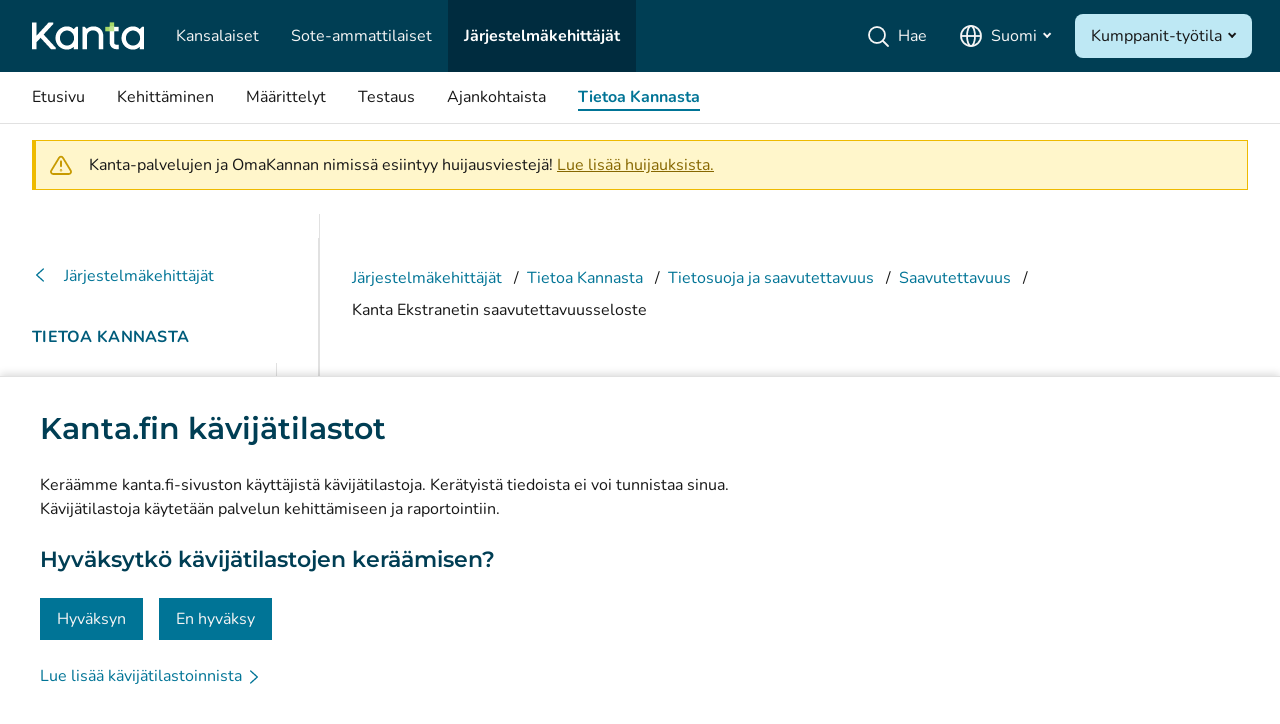

--- FILE ---
content_type: text/html;charset=UTF-8
request_url: https://www.kanta.fi/jarjestelmakehittajat/kanta-ekstranetin-saavutettavuusseloste
body_size: 14585
content:
































	
		
			<!DOCTYPE html>








































































<html class="ltr" dir="ltr" lang="fi-FI">

<head>
	<title>Kanta Ekstranetin saavutettavuusseloste - Kanta.fi</title>


	<meta content="initial-scale=1.0, width=device-width" name="viewport" />

	<link rel="preload" href="https://www.kanta.fi/o/fi.kela.kanta.kafi-kds-theme/css/../fonts/Montserrat/Montserrat-SemiBold.woff2" as="font" type="font/woff2" crossorigin />
	<link rel="preload" href="https://www.kanta.fi/o/fi.kela.kanta.kafi-kds-theme/css/../fonts/Nunito/Nunito-Regular.woff2" as="font" type="font/woff2" crossorigin />
	<link rel="preload" href="https://www.kanta.fi/o/fi.kela.kanta.kafi-kds-theme/css/../fonts/Nunito/Nunito-Bold.woff2" as="font" type="font/woff2" crossorigin />
	<link href="https://www.kanta.fi/o/fi.kela.kanta.kafi-kds-theme/css/main.css?t=1765863868000" rel="stylesheet" />


		<script src="/o/kela-kanta-shared-dependencies/shared-dependencies-react.js" defer></script>

		<link rel="stylesheet" href="/o/kela-kanta-header/header.styles.c8b25326a7ec0e345943.css" />
<script src="/o/kela-kanta-header/header.client.bundle.6bd32fe3fd59b93fc2bf.js" defer></script>
 
		<link rel="stylesheet" href="/o/kela-kanta-mobilemenu/mobilemenu.styles.a35b01d1616bc65b94a4.css" />
<script src="/o/kela-kanta-mobilemenu/mobilemenu.client.bundle.e1c0cc753cfcd2da40e8.js" defer></script>

		<link rel="stylesheet" href="/o/kela-kanta-footer/footer.styles.754fb70e05282d2022f9.css" />
<script src="/o/kela-kanta-footer/footer.client.bundle.75a63fc964d2fddf6abe.js" defer></script>

			<link rel="stylesheet" href="/o/kela-kanta-sidebar/sidebar.styles.d9ef5a38d14b2b0b2109.css" />
<script src="/o/kela-kanta-sidebar/sidebar.client.bundle.cf2604a912a24bb61763.js" defer></script>


    
    <script>
      window.__INITIAL_DATA__ = window.__INITIAL_DATA__ || {};
    window.__INITIAL_DATA__.footer = JSON.parse('{"primaryData":[{"children":[{"children":[],"hidden":false,"id":20,"link":"/ohjeet-ja-asiointi","name":"Ohjeet ja asiointi","navigationMenuId":4239591},{"children":[],"hidden":false,"id":24,"link":"/tietojen-kaytto-ja-luvat","name":"Tietojen käyttö ja luvat","navigationMenuId":4239592},{"children":[],"hidden":false,"id":23,"link":"/ajankohtaista","name":"Ajankohtaista","navigationMenuId":4239593}],"hidden":false,"id":632,"link":"/","name":"Kansalaiset","navigationMenuId":4239590},{"children":[{"children":[],"hidden":false,"id":27,"link":"/ammattilaiset/palvelut-ja-kayttoonotot","name":"Palvelut ja käyttöönotot","navigationMenuId":4239595},{"children":[],"hidden":false,"id":751,"link":"/ammattilaiset/ohjeet-ja-toimintamallit","name":"Ohjeet ja toimintamallit","navigationMenuId":4239596},{"children":[],"hidden":false,"id":816,"link":"/ammattilaiset/kehittaminen","name":"Kehittäminen","navigationMenuId":4523741},{"children":[],"hidden":false,"id":322,"link":"/ammattilaiset/asiakkuus-ja-tuki","name":"Asiakkuus ja tuki","navigationMenuId":4239597},{"children":[],"hidden":false,"id":159,"link":"/ammattilaiset/ajankohtaista","name":"Ajankohtaista","navigationMenuId":4239598}],"hidden":false,"id":633,"link":"/ammattilaiset","name":"Sote-ammattilaiset","navigationMenuId":4239594},{"children":[{"children":[],"hidden":false,"id":816,"link":"/jarjestelmakehittajat/kehittaminen","name":"Kehittäminen","navigationMenuId":4523740},{"children":[],"hidden":false,"id":35,"link":"/jarjestelmakehittajat/maarittelyt","name":"Määrittelyt","navigationMenuId":4239601},{"children":[],"hidden":false,"id":29,"link":"/jarjestelmakehittajat/testaus","name":"Testaus","navigationMenuId":4239602},{"children":[],"hidden":false,"id":33,"link":"/jarjestelmakehittajat/ajankohtaista","name":"Ajankohtaista","navigationMenuId":4239603}],"hidden":false,"id":634,"link":"/jarjestelmakehittajat","name":"Järjestelmäkehittäjät","navigationMenuId":4239599},{"children":[{"children":[],"hidden":false,"id":65,"link":"/mita-kanta-palvelut-ovat","name":"Mitä Kanta-palvelut ovat?","navigationMenuId":4239605},{"children":[],"hidden":false,"id":761,"link":"/tutkimus-ja-tiedolla-johtaminen","name":"Tutkimus ja tiedolla johtaminen","navigationMenuId":4239606},{"children":[],"hidden":false,"id":147,"link":"/tilastot","name":"Tilastot","navigationMenuId":4239607},{"children":[],"hidden":false,"id":754,"link":"/tietosuoja-ja-saavutettavuus","name":"Tietosuoja ja saavutettavuus","navigationMenuId":4239608},{"children":[],"hidden":false,"id":81,"link":"/materiaalipankki","name":"Materiaalipankki","navigationMenuId":4239609},{"children":[],"hidden":false,"id":775,"link":"/viestinta-ja-sosiaalinen-media","name":"Viestintä ja sosiaalinen media","navigationMenuId":4239610},{"children":[],"hidden":false,"id":123,"link":"/yhteystiedot","name":"Yhteystiedot","navigationMenuId":4239611}],"hidden":false,"id":14,"link":"/tietoa-kannasta","name":"Tietoa Kannasta","navigationMenuId":4239604},{"children":[{"children":[],"hidden":false,"id":763,"link":"/instagram","name":"Instagram","navigationMenuId":4239613,"url":"https://www.instagram.com/kantapalvelut/"},{"children":[],"hidden":false,"id":674,"link":"/linkedin","name":"LinkedIn","navigationMenuId":4239614,"url":"https://www.linkedin.com/company/kantapalvelut/"},{"children":[],"hidden":false,"id":18,"link":"/facebook-kanta","name":"Facebook","navigationMenuId":4239615,"url":"https://www.facebook.com/Kantapalvelut"}],"hidden":false,"id":13,"link":"/social-media","name":"Sosiaalisessa mediassa","navigationMenuId":4239612}],"externalData":{"kafi3-footer-tietosuoja":"Tietosuoja","kafi3-footer-kayttoehdot":"Käyttöehdot","kafi3-footer-saavutettavuusseloste":"Saavutettavuus","kafi3-footer-evasteasetukset":"Evästeet","kafi3-footer-tietosuoja-linkki":"/tietosuoja-ja-turva","kafi3-footer-kayttoehdot-linkki":"/kayttoehdot","kafi3-footer-saavutettavuusseloste-linkki":"/saavutettavuus","kafi3-footer-evasteasetukset-linkki":"/kantafi-evasteet","kafi3-mene-etusivulle":"Siirry Kanta.fi etusivulle"}}');
      </script>
 

        <script>
      window.__INITIAL_DATA__ = window.__INITIAL_DATA__ || {};
    window.__INITIAL_DATA__.mobilemenu = JSON.parse('{"primaryData":[{"children":[{"children":[],"hidden":false,"id":816,"link":"/jarjestelmakehittajat/kehittaminen","name":"Kehittäminen","navigationMenuId":4509731},{"children":[],"hidden":false,"id":35,"link":"/jarjestelmakehittajat/maarittelyt","name":"Määrittelyt","navigationMenuId":4239583},{"children":[],"hidden":false,"id":29,"link":"/jarjestelmakehittajat/testaus","name":"Testaus","navigationMenuId":4239584},{"children":[],"hidden":false,"id":33,"link":"/jarjestelmakehittajat/ajankohtaista","name":"Ajankohtaista","navigationMenuId":4239585},{"children":[],"hidden":false,"id":14,"link":"/jarjestelmakehittajat/tietoa-kannasta","name":"Tietoa Kannasta","navigationMenuId":4239588}],"hidden":false,"id":634,"link":"/jarjestelmakehittajat","name":"Järjestelmäkehittäjät","navigationMenuId":4239581}],"externalData":{"groups":[{"hidden":false,"id":632,"link":"/","name":"Kansalaiset","navigationMenuId":4239572,"isActive":false},{"hidden":false,"id":633,"link":"/ammattilaiset","name":"Sote-ammattilaiset","navigationMenuId":4239576,"isActive":false},{"hidden":false,"id":634,"link":"/jarjestelmakehittajat","name":"Järjestelmäkehittäjät","navigationMenuId":4239581,"isActive":true}],"targetGroupKey":"developers","language":"fi","translations":{"kafi3-valikko":"Valikko","kafi3-aria-label-closemenu":"Sulje valikko","kafi3-aria-label-openmenu":"Avaa valikko","kafi3-aria-label-open":"Avaa","kafi3-aria-label-mainnavigation":"Päänavigaatio","kafi3-aria-label-close":"Sulje","kafi3-kieli-fi":"Suomi","kafi3-kieli-sv":"Svenska","kafi3-kieli-en":"English","kafi3-kieli-muut":"Other languages","kafi3-kirjaudu-extranetiin":"Kirjaudu Ekstranetiin","kafi3-kirjaudu-omakantaan":"Kirjaudu OmaKantaan","kafi3-avaa-kumppanit-tyotila":"Avaa Kumppanit-työtila","kafi3-kumppanit-tyotila":"Kumppanit-työtila","kafi3-avautuu-uuteen-ikkunaan":"(avautuu uuteen ikkunaan)","kafi3-hae":"Hae","kafi3-hae-placeholder":"Kirjoita hakusana","kafi3-sulje-haku":"Sulje haku","kafi3-hakukentta":"Hakukenttä","kafi3-aloita-haku":"Aloita haku","kafi3-kielivalikko":"Kielivalikko","kafi3-footer-avaa-kielivalikko":"Avaa kielivalikko, suomi valittuna","kafi3-kehittajat":"Kehittäjät","kafi3-hairioLinkkiTeksti":"Lue lisää","kafi3-skip-to-content":"Siirry sisältöön","kafi3-skip-to-search":"Siirry hakuun","kafi3-skip-to-chatbot":"Siirry chattirobottiin","kafi3-mene-etusivulle":"Siirry Kanta.fi etusivulle","kafi3-language-menu-change-language":"Vaihda kieli"},"kumppanitData":[{"hidden":false,"link":"https://kumppanit.kela.fi/sites/kuvaaineistojenark/SitePages/Kotisivu.aspx","name":"Kuva-aineistojen tietovaranto","navigationMenuId":4240679},{"hidden":false,"link":"https://kumppanit.kela.fi/sites/omatietovaranto/SitePages/Kotisivu.aspx","name":"Omatietovaranto","navigationMenuId":4240680},{"hidden":false,"link":"https://kumppanit.kela.fi/sites/potilastiedonarkist/SitePages/Kotisivu.aspx","name":"Potilastietovaranto","navigationMenuId":4240681},{"hidden":false,"link":"https://kumppanit.kela.fi/sites/resepti/SitePages/Kotisivu.aspx","name":"Resepti","navigationMenuId":4240682},{"hidden":false,"link":"https://kumppanit.kela.fi/sites/sosiaalihuollonasia/SitePages/Kotisivu.aspx","name":"Sosiaalihuollon asiakastietovaranto","navigationMenuId":4240683}]}}');
      </script>

        <script>
      window.__INITIAL_DATA__ = window.__INITIAL_DATA__ || {};
    window.__INITIAL_DATA__.header = JSON.parse('{"primaryData":[{"children":[{"children":[],"hidden":false,"id":816,"link":"/jarjestelmakehittajat/kehittaminen","name":"Kehittäminen","navigationMenuId":4509731},{"children":[],"hidden":false,"id":35,"link":"/jarjestelmakehittajat/maarittelyt","name":"Määrittelyt","navigationMenuId":4239583},{"children":[],"hidden":false,"id":29,"link":"/jarjestelmakehittajat/testaus","name":"Testaus","navigationMenuId":4239584},{"children":[],"hidden":false,"id":33,"link":"/jarjestelmakehittajat/ajankohtaista","name":"Ajankohtaista","navigationMenuId":4239585},{"children":[],"hidden":false,"id":14,"link":"/jarjestelmakehittajat/tietoa-kannasta","name":"Tietoa Kannasta","navigationMenuId":4239588}],"hidden":false,"id":634,"link":"/jarjestelmakehittajat","name":"Järjestelmäkehittäjät","navigationMenuId":4239581}],"externalData":{"groups":[{"hidden":false,"id":632,"link":"/","name":"Kansalaiset","navigationMenuId":4239572,"isActive":false},{"hidden":false,"id":633,"link":"/ammattilaiset","name":"Sote-ammattilaiset","navigationMenuId":4239576,"isActive":false},{"hidden":false,"id":634,"link":"/jarjestelmakehittajat","name":"Järjestelmäkehittäjät","navigationMenuId":4239581,"isActive":true}],"targetGroupKey":"developers","language":"fi","translations":{"kafi3-kirjaudu-extranetiin":"Kirjaudu Ekstranetiin","kafi3-kirjaudu-omakantaan":"Kirjaudu OmaKantaan","kafi3-avaa-kumppanit-tyotila":"Avaa Kumppanit-työtila","kafi3-kumppanit-tyotila":"Kumppanit-työtila","kafi3-avautuu-uuteen-ikkunaan":"(avautuu uuteen ikkunaan)","kafi3-kieli-fi":"Suomi","kafi3-kieli-sv":"Svenska","kafi3-kieli-en":"English","kafi3-kieli-muut":"Other languages","kafi3-etusivu":"Etusivu","kafi3-hae":"Hae","kafi3-hae-placeholder":"Kirjoita hakusana","kafi3-aloita-haku":"Aloita haku","kafi3-hakukentta":"Hakukenttä","kafi3-kohderyhmasivut":"Kohderyhmän sivut","kafi3-kielivalikko":"Kielivalikko","kafi3-footer-avaa-kielivalikko":"Avaa kielivalikko, suomi valittuna","kafi3-hairioLinkkiTeksti":"Lue lisää","kafi3-skip-to-content":"Siirry sisältöön","kafi3-skip-to-search":"Siirry hakuun","kafi3-skip-to-chatbot":"Siirry chattirobottiin","kafi3-mene-etusivulle":"Siirry Kanta.fi etusivulle","kafi3-sulje-haku":"Sulje haku","kafi3-aria-label-close":"Sulje","kafi3-language-menu-change-language":"Vaihda kieli","kafi3-nav-target-group":"Kohderyhmävalikko"},"kumppanitData":[{"hidden":false,"link":"https://kumppanit.kela.fi/sites/kuvaaineistojenark/SitePages/Kotisivu.aspx","name":"Kuva-aineistojen tietovaranto","navigationMenuId":4240679},{"hidden":false,"link":"https://kumppanit.kela.fi/sites/omatietovaranto/SitePages/Kotisivu.aspx","name":"Omatietovaranto","navigationMenuId":4240680},{"hidden":false,"link":"https://kumppanit.kela.fi/sites/potilastiedonarkist/SitePages/Kotisivu.aspx","name":"Potilastietovaranto","navigationMenuId":4240681},{"hidden":false,"link":"https://kumppanit.kela.fi/sites/resepti/SitePages/Kotisivu.aspx","name":"Resepti","navigationMenuId":4240682},{"hidden":false,"link":"https://kumppanit.kela.fi/sites/sosiaalihuollonasia/SitePages/Kotisivu.aspx","name":"Sosiaalihuollon asiakastietovaranto","navigationMenuId":4240683}]}}');
      </script>

	

<meta name="twitter:title" content="Kanta Ekstranet -sivuston saavutettavuusseloste" /><meta name="twitter:description" content="Tämä saavutettavuusseloste koskee Kanta Ekstranet -sivustoa osoitteessa ekstra.kanta.fi. Seloste on laadittu 18.6.2020. Verkkopalvelusta vastaa Kela." /><meta property="og:title" content="Kanta Ekstranet -sivuston saavutettavuusseloste" /><meta property="og:description" content="Tämä saavutettavuusseloste koskee Kanta Ekstranet -sivustoa osoitteessa ekstra.kanta.fi. Seloste on laadittu 18.6.2020. Verkkopalvelusta vastaa Kela." /><meta name="description" content="Tämä saavutettavuusseloste koskee Kanta Ekstranet -sivustoa osoitteessa ekstra.kanta.fi. Saavutettavuusselosteessa kerromme, miten saavutettava verkkopalvelu on, mitä puutteita sen saavutettavuudessa on ja miten voit antaa meille palautetta saavutettavuusongelmista." /><meta name="keywords" content="saavutettavuus, saavutettavuusseloste, kanta.fi, kanta extranet, extranet" /><script src="/o/kela-kanta-evastebanneri/kela-kanta-evastebanneri.bundle.js?t=1768954522587" type="module" data-senna-track="temporary"></script>
<link rel="canonical" href="https://www.kanta.fi/kanta-ekstranetin-saavutettavuusseloste" /><link rel="alternate" hreflang="sv-SE" href="https://www.kanta.fi/sv/systemutvecklare/tillganglighetsutlatande-for-kanta-extranatet" /><link rel="alternate" hreflang="en-GB" href="https://www.kanta.fi/en/system-developers/accessibility-statement-for-kanta-extranet" /><link rel="alternate" hreflang="x-default" href="https://www.kanta.fi/en/other-languages" /><script data-senna-track="temporary" type="text/javascript"  src="/o/kela-kanta-global-js/kela-kanta-global-js.client.bundle.js"></script>
<script data-senna-track="temporary" type="text/javascript">
	var Liferay = Liferay || {};
   
        Liferay.ekstraUrl = 'https://ekstra.kanta.fi';
    Liferay.myKantaUrl = 'https://kansalainen.kanta.fi/?lg=';
   
    Liferay.languageId = 'fi_FI';
    Liferay.authToken = 'Dr45wZIj';
    Liferay.currentURL = '\x2fjarjestelmakehittajat\x2fkanta-ekstranetin-saavutettavuusseloste';
    Liferay.ancestors = [634,14,754,300];
    Liferay.layoutId = 432;
    Liferay.portalUrl = 'https://www.kanta.fi';
    if (!Object.keys(Liferay).includes("Language")) {
        Liferay.Language = {
            get: function(key) {
                return key; 
            }
        };
    }
</script>
	<link rel="manifest" href="https://www.kanta.fi/o/fi.kela.kanta.kafi-kds-theme/images/manifest.json" />

	<script id="navigationWithPageTree" type="application/json">
		[{"children":[{"children":[],"navigationMenuId":4239573,"id":20,"name":"Ohjeet ja asiointi","link":"/ohjeet-ja-asiointi"},{"children":[],"navigationMenuId":4239574,"id":24,"name":"Tietojen käyttö ja luvat","link":"/tietojen-kaytto-ja-luvat"},{"children":[],"navigationMenuId":4239575,"id":23,"name":"Ajankohtaista","link":"/ajankohtaista"},{"children":[],"navigationMenuId":4239586,"id":14,"name":"Tietoa Kannasta","link":"/tietoa-kannasta"}],"navigationMenuId":4239572,"id":632,"name":"Kansalaiset","link":"/"},{"children":[{"children":[],"navigationMenuId":4239577,"id":27,"name":"Palvelut ja käyttöönotot","link":"/ammattilaiset/palvelut-ja-kayttoonotot"},{"children":[],"navigationMenuId":4239578,"id":751,"name":"Ohjeet ja toimintamallit","link":"/ammattilaiset/ohjeet-ja-toimintamallit"},{"children":[],"navigationMenuId":4676218,"id":832,"name":"Kehittäminen","link":"/ammattilaiset/kehittaminen"},{"children":[],"navigationMenuId":4239579,"id":322,"name":"Asiakkuus ja tuki","link":"/ammattilaiset/asiakkuus-ja-tuki"},{"children":[],"navigationMenuId":4239580,"id":159,"name":"Ajankohtaista","link":"/ammattilaiset/ajankohtaista"},{"children":[],"navigationMenuId":4239587,"id":14,"name":"Tietoa Kannasta","link":"/ammattilaiset/tietoa-kannasta"}],"navigationMenuId":4239576,"id":633,"name":"Sote-ammattilaiset","link":"/ammattilaiset"},{"children":[{"children":[{"children":[],"id":830,"name":"Kehittämisen periaatteita","link":"/jarjestelmakehittajat/kehittamisen-periaatteita"},{"children":[],"id":831,"name":"Kehittämiskokonaisuudet","link":"/jarjestelmakehittajat/kehittamiskokonaisuudet"},{"children":[{"children":[],"id":613,"name":"Aikataulutetut kansalaisen palvelut","link":"/jarjestelmakehittajat/aikataulutetut-kansalaisen-palvelut"},{"children":[],"id":614,"name":"Aikataulutetut sosiaali- ja terveydenhuollon yhteiset palvelut","link":"/jarjestelmakehittajat/aikataulutetut-sote-yhteiset-palvelut"},{"children":[],"id":616,"name":"Aikataulutetut sosiaalihuollon palvelut","link":"/jarjestelmakehittajat/aikataulutetut-sosiaalihuollon-palvelut"},{"children":[],"id":615,"name":"Aikataulutetut terveydenhuollon palvelut","link":"/jarjestelmakehittajat/aikataulutetut-terveydenhuollon-palvelut"}],"id":36,"name":"Julkaisuaikataulu","link":"/jarjestelmakehittajat/julkaisuaikataulu"},{"children":[],"id":131,"name":"Kanta-arkkitehtuuri","link":"/jarjestelmakehittajat/kanta-arkkitehtuuri"},{"children":[],"id":781,"name":"FHIR-teknologia ja Kanta","link":"/jarjestelmakehittajat/fhir-teknologia-ja-kanta"},{"children":[],"id":803,"name":"Kanta-yhteensopivan järjestelmän kehittäminen ja ylläpito","link":"/jarjestelmakehittajat/kanta-yhteensopivan-jarjestelman-kehittaminen-ja-yllapito"}],"navigationMenuId":4676219,"id":832,"name":"Kehittäminen","link":"/jarjestelmakehittajat/kehittaminen"},{"children":[{"children":[{"children":[],"id":598,"name":"Luovutustenhallinnan yleiskuvaus","link":"/jarjestelmakehittajat/luovutustenhallinnan-yleiskuvaus"},{"children":[],"id":665,"name":"Tahdonilmaisut","link":"/jarjestelmakehittajat/tahdonilmaisut"},{"children":[],"id":816,"name":"Toimintakykytietojen käsittely","link":"/jarjestelmakehittajat/toimintakykytietojen-kasittely"},{"children":[],"id":379,"name":"Määrittelyiden versiointikäytännöt","link":"/jarjestelmakehittajat/maarittelyiden-versiointikaytannot"},{"children":[],"id":381,"name":"Tekniset liittymismallit","link":"/jarjestelmakehittajat/tekniset-liittymismallit"},{"children":[],"id":382,"name":"Tieto- ja sanomaliikenteen tietoturvavaatimukset","link":"/jarjestelmakehittajat/tieto-ja-sanomaliikenteen-tietoturvavaatimukset"},{"children":[],"id":383,"name":"Osapuolitiedot Kanta-sanomaliikenteessä","link":"/jarjestelmakehittajat/osapuolitiedot-kanta-sanomaliikenteessa"},{"children":[],"id":384,"name":"Sähköisen allekirjoituksen määrittely","link":"/jarjestelmakehittajat/sahkoisen-allekirjoituksen-maarittely"},{"children":[],"id":385,"name":"Kansallisen koodistopalvelun rajapinnat ja liittymisohje","link":"/jarjestelmakehittajat/kansallisen-koodistopalvelun-rajapinnat-ja-liittymisohje"},{"children":[],"id":686,"name":"Lokimäärittelyt","link":"/jarjestelmakehittajat/lokimaarittelyt"},{"children":[],"id":809,"name":"Sote-koodistojen hyödyntämisen perusvaatimukset","link":"/jarjestelmakehittajat/sote-koodistojen-hyodyntamisen-perusvaatimukset"},{"children":[],"id":386,"name":"HL7-Finland: Tietotyypit","link":"/jarjestelmakehittajat/hl7-finland-tietotyypit"},{"children":[],"id":387,"name":"HL7-Finland: V3-viestit","link":"/jarjestelmakehittajat/hl7-finland-v3-viestit"},{"children":[],"id":696,"name":"FHIR: Sähköisen allekirjoituksen määrittely","link":"/jarjestelmakehittajat/fhir-sahkoisen-allekirjoituksen-maarittely"},{"children":[],"id":698,"name":"Kanta JSON Web Token","link":"/jarjestelmakehittajat/fhir-json-web-token"},{"children":[],"id":699,"name":"Kanta REST HTTP header","link":"/jarjestelmakehittajat/fhir-kanta-fhir-http-header"}],"id":378,"name":"Yhteiset määrittelyt","link":"/jarjestelmakehittajat/yhteiset-maarittelyt"},{"children":[{"children":[],"id":550,"name":"Reseptin viimeisimmät päivitykset","link":"/jarjestelmakehittajat/reseptin-viimeisimmat-paivitykset"},{"children":[],"id":208,"name":"Rajat ylittävä resepti","link":"/jarjestelmakehittajat/rajat-ylittava-resepti"},{"children":[],"id":455,"name":"Tuotantoympäristön päivitykset","link":"/jarjestelmakehittajat/tuotantoympariston-paivitykset"},{"children":[],"id":645,"name":"Usein kysyttyä rakenteisesta annostuksesta","link":"/jarjestelmakehittajat/rakenteinen-annostus-usein-kysytyt-kysymykset"},{"children":[],"id":742,"name":"Usein kysyttyä Kanta-lääkityslistasta","link":"/jarjestelmakehittajat/usein-kysyttya-kanta-laakityslistasta"}],"id":133,"name":"Resepti-palvelu","link":"/jarjestelmakehittajat/resepti"},{"children":[],"id":134,"name":"Lääketietokanta","link":"/jarjestelmakehittajat/laaketietokanta"},{"children":[{"children":[],"id":513,"name":"Potilastietovarannon viimeisimmät päivitykset","link":"/jarjestelmakehittajat/potilastietovarannon-maarittelyjen-viimeisimmat-paivitykset"},{"children":[],"id":70,"name":"Vanhat potilastiedot","link":"/jarjestelmakehittajat/vanhat-potilastiedot"},{"children":[],"id":664,"name":"Tuotantoympäristön päivitykset","link":"/jarjestelmakehittajat/potilastiedon-arkisto/tuotantoympariston-paivitykset"}],"id":69,"name":"Potilastietovaranto","link":"/jarjestelmakehittajat/potilastietovaranto"},{"children":[{"children":[],"id":376,"name":"Todistusten ja lausuntojen määrittelyt","link":"/jarjestelmakehittajat/todistusten-ja-lausuntojen-maarittelyt"},{"children":[],"id":714,"name":"Kysely- ja välityspalvelun määrittelyt","link":"/jarjestelmakehittajat/kysely-ja-valityspalvelun-maarittelyt"},{"children":[],"id":788,"name":"Järjestelmän liittäminen Kysely- ja välityspalveluun","link":"/ammattilaiset/jarjestelman-liittaminen-kysely-ja-valityspalveluun"}],"id":808,"name":"Todistukset ja niiden välitys","link":"/jarjestelmakehittajat/terveydenhuollon-todistukset-ja-niiden-valitys"},{"children":[{"children":[],"id":681,"name":"Kuva-aineistojen tietovarannon viimeisimmät päivitykset","link":"/jarjestelmakehittajat/kuva-aineistojen-arkiston-viimeisimmat-paivitykset"},{"children":[],"id":677,"name":"Toiminnalliset määrittelyt ja käyttötapaukset","link":"/jarjestelmakehittajat/kuva-aineistojen-arkisto-toiminnalliset-maarittelyt-ja-kayttotapaukset"},{"children":[],"id":678,"name":"Tekniset määrittelyt ja ohjeet","link":"/jarjestelmakehittajat/kuva-aineistojen-arkisto-tekniset-maarittelyt-ja-ohjeet"},{"children":[],"id":679,"name":"Uudet arkistoitavat kuva-aineistot","link":"/jarjestelmakehittajat/uudet-arkistoitavat-kuva-aineistot"},{"children":[],"id":680,"name":"Tuotantoympäristön päivitykset","link":"/jarjestelmakehittajat/kuva-aineistojen-arkisto-tuotantoympariston-paivitykset"}],"id":71,"name":"Kuva-aineistojen tietovaranto","link":"/jarjestelmakehittajat/kuva-aineistojen-arkisto"},{"children":[{"children":[],"id":621,"name":"Sosiaalihuollon asiakastietovarannon viimeisimmät päivitykset","link":"/jarjestelmakehittajat/sosiaalihuollon-arkiston-viimeisimmat-paivitykset"},{"children":[],"id":427,"name":"Sosiaalihuollon asiakastietovarannon HL7-määrittelyt","link":"/jarjestelmakehittajat/sosiaalihuollon-arkiston-hl7-maarittelyt"},{"children":[],"id":655,"name":"Sosiaalihuollon luovutusilmoituksen määrittelyt","link":"/jarjestelmakehittajat/sosiaalihuollon-luovutusilmoituksen-maarittelyt"},{"children":[],"id":656,"name":"Sosiaalihuollon asiakastietovarannon ja tuotantoympäristön päivitykset","link":"/jarjestelmakehittajat/sosiaalihuollon-asiakastiedon-arkiston-at-ja-tuotantoympariston-paivitykset"}],"id":135,"name":"Sosiaalihuollon asiakastietovaranto","link":"/jarjestelmakehittajat/sosiaalihuollon-asiakastietovaranto"},{"children":[{"children":[],"id":612,"name":"Omatietovarannon viimeisimmät päivitykset","link":"/jarjestelmakehittajat/omatietovarannon-viimeisimmat-paivitykset"},{"children":[],"id":417,"name":"Omatietovarannon määrittelyt","link":"/jarjestelmakehittajat/omatietovarannon-maarittelyt"},{"children":[],"id":223,"name":"Ohjeita","link":"/jarjestelmakehittajat/tekniset-ohjeet"},{"children":[],"id":57,"name":"Sovelluksen liittäminen Omatietovarantoon","link":"/jarjestelmakehittajat/sovelluksen-liittaminen-omatietovarantoon"},{"children":[],"id":54,"name":"Tietosisällön kehittäminen","link":"/jarjestelmakehittajat/tietosisallon-kehittaminen"},{"children":[],"id":58,"name":"Sandbox-ympäristöt","link":"/jarjestelmakehittajat/tarkeaa-tietoa-kehittajille"}],"id":55,"name":"Omatietovaranto","link":"/jarjestelmakehittajat/omatietovaranto"},{"children":[{"children":[],"id":740,"name":"Potilastietojen yhteenvedon määrittelyt","link":"/jarjestelmakehittajat/potilastietojen-yhteenvedon-maarittelyt"}],"id":739,"name":"EU:n sähköiset resepti- ja terveystiedot","link":"/jarjestelmakehittajat/eu-sahkoiset-resepti-ja-terveystiedot"},{"children":[{"children":[],"id":768,"name":"Hyvinvointisovellusten rajapinnan määrittelyt","link":"/jarjestelmakehittajat/hyvinvointisovellusten-rajapinnan-maarittelyt"},{"children":[],"id":766,"name":"Sovelluksen liittäminen hyvinvointisovellusten rajapintaan","link":"/jarjestelmakehittajat/sovelluksen-liittaminen-hyvinvointisovellusten-rajapintaan"}],"id":765,"name":"Hyvinvointisovellusten rajapinta","link":"/jarjestelmakehittajat/hyvinvointisovellusten-rajapinta"},{"children":[],"id":643,"name":"Määrittelyjen kommentointi","link":"/jarjestelmakehittajat/maarittelyjen-kommentointi"}],"navigationMenuId":4239583,"id":35,"name":"Määrittelyt","link":"/jarjestelmakehittajat/maarittelyt"},{"children":[{"children":[{"children":[],"id":785,"name":"Yhteistestauksen prosessi","link":"/jarjestelmakehittajat/yhteistestauksen-prosessi"},{"children":[],"id":787,"name":"Liittyminen Kanta-asiakastestipalveluun","link":"/jarjestelmakehittajat/liittyminen-kanta-asiakastestipalveluun"},{"children":[],"id":279,"name":"Osapuolet ja vastuut","link":"/jarjestelmakehittajat/osapuolet-ja-vastuut"},{"children":[],"id":280,"name":"Yhteistestausten sisällöt","link":"/jarjestelmakehittajat/yhteistestausten-sisallot"},{"children":[],"id":139,"name":"Ilmoitusvelvollisuus muutostilanteissa","link":"/jarjestelmakehittajat/muutosilmoitus"},{"children":[],"id":283,"name":"Käsitteet ja määritelmät","link":"/jarjestelmakehittajat/kasitteet-ja-maaritelmat"}],"id":272,"name":"Yhteistestaus","link":"/jarjestelmakehittajat/yhteistestaus"},{"children":[],"id":273,"name":"Ilmoittaudu yhteistestaukseen","link":"/jarjestelmakehittajat/ilmoittaudu-yhteistestaukseen"},{"children":[{"children":[],"id":284,"name":"Testiympäristöt","link":"/jarjestelmakehittajat/testiymparistot"},{"children":[],"id":285,"name":"Testimateriaali","link":"/jarjestelmakehittajat/testimateriaali"},{"children":[],"id":786,"name":"Testain","link":"/jarjestelmakehittajat/testain"},{"children":[],"id":136,"name":"Validointipalvelu","link":"/jarjestelmakehittajat/validointipalvelu"}],"id":274,"name":"Testauksessa tukena","link":"/jarjestelmakehittajat/testauksessa-tukena"},{"children":[{"children":[],"id":290,"name":"Potilastietovarannon tilanne","link":"/jarjestelmakehittajat/pta-tilanne"},{"children":[],"id":291,"name":"Kuva-aineistojen tietovarannon tilanne","link":"/jarjestelmakehittajat/kuv-tilanne"},{"children":[],"id":292,"name":"Sosiaalihuollon asiakastietovarannon tilanne","link":"/jarjestelmakehittajat/sha-tilanne"},{"children":[],"id":293,"name":"Reseptin tilanne","link":"/jarjestelmakehittajat/resepti-tilanne"},{"children":[],"id":762,"name":"Hyvinvointisovellusten rajapinta potilastietoihin","link":"/jarjestelmakehittajat/hyvinvointisovellusten-rajapinta-potilastietoihin"}],"id":276,"name":"Yhteistestausten tilanne","link":"/jarjestelmakehittajat/yhteistestausten-tilanne"},{"children":[],"id":693,"name":"Testauksesta tuotantoon","link":"/jarjestelmakehittajat/testauksesta-tuotantoon"},{"children":[{"children":[],"id":704,"name":"Sertifioinnin osapuolet ja vastuut","link":"/jarjestelmakehittajat/sertifioinnin-osapuolet-ja-vastuut"},{"children":[],"id":705,"name":"Uuden järjestelmän sertifiointi","link":"/jarjestelmakehittajat/uuden-jarjestelman-sertifiointi"},{"children":[],"id":706,"name":"Sertifioinnin uusiminen","link":"/jarjestelmakehittajat/sertifioinnin-uusiminen"},{"children":[],"id":707,"name":"Tietoturvallisuus","link":"/jarjestelmakehittajat/tietoturvallisuus"}],"id":703,"name":"Sertifiointi ja olennaiset vaatimukset","link":"/jarjestelmakehittajat/sertifiointi-ja-olennaiset-vaatimukset"}],"navigationMenuId":4239584,"id":29,"name":"Testaus","link":"/jarjestelmakehittajat/testaus"},{"children":[{"children":[],"id":204,"name":"Tiedotteet","link":"/jarjestelmakehittajat/tiedote"},{"children":[],"id":43,"name":"Huoltotiedotteet","link":"/jarjestelmakehittajat/huoltotiedote"},{"children":[],"id":44,"name":"Häiriötiedotteet","link":"/jarjestelmakehittajat/hairiotiedote"},{"children":[],"id":42,"name":"Artikkelit","link":"/jarjestelmakehittajat/artikkeli"},{"children":[],"id":760,"name":"Blogi","link":"/jarjestelmakehittajat/blogi"},{"children":[],"id":683,"name":"Tapahtumat ja koulutukset","link":"/jarjestelmakehittajat/tapahtumat-ja-koulutukset"},{"children":[],"id":771,"name":"Uutiskirje","link":"/jarjestelmakehittajat/uutiskirje"}],"navigationMenuId":4239585,"id":33,"name":"Ajankohtaista","link":"/jarjestelmakehittajat/ajankohtaista"},{"children":[{"children":[{"children":[],"id":799,"name":"Kanta-palvelujen visio ja tavoitteet","link":"/jarjestelmakehittajat/kanta-palvelujen-visio-ja-tavoitteet"},{"children":[{"children":[],"id":145,"name":"Potilastietovarantoa käyttävät yksiköt","link":"/jarjestelmakehittajat/potilastiedon-arkistoa-kayttavat-yksikot"},{"children":[],"id":304,"name":"Sosiaalihuollon asiakastietovarantoa käyttävät organisaatiot","link":"/jarjestelmakehittajat/sosiaalihuollon-asiakastiedon-arkistoa-kayttavat-organisaatiot"}],"id":752,"name":"Kanta ja sote-palvelut","link":"/jarjestelmakehittajat/kanta-ja-sote-palvelut"},{"children":[],"id":64,"name":"Yhteistyökumppanit","link":"/jarjestelmakehittajat/yhteistyokumppanit"},{"children":[],"id":66,"name":"Lainsäädäntö","link":"/jarjestelmakehittajat/lainsaadanto"},{"children":[],"id":753,"name":"Lyhyt historia","link":"/jarjestelmakehittajat/kanta-palvelujen-lyhyt-historia"}],"id":65,"name":"Mitä Kanta-palvelut ovat?","link":"/jarjestelmakehittajat/mita-kanta-palvelut-ovat"},{"children":[],"id":761,"name":"Tutkimus ja tiedolla johtaminen","link":"/jarjestelmakehittajat/tutkimus-ja-tiedolla-johtaminen"},{"children":[{"children":[],"id":708,"name":"Tilastotietopyynnöt","link":"/jarjestelmakehittajat/tilastotietopyynnot"}],"id":147,"name":"Tilastot","link":"/jarjestelmakehittajat/tilastot"},{"children":[{"children":[{"children":[{"children":[],"id":295,"name":"Kanta.fin tietosuojaseloste","link":"/jarjestelmakehittajat/kantafin-tietosuojaseloste"},{"children":[],"id":358,"name":"Kanta-palveluja käyttävien asiakkaiden tietosuojaseloste","link":"/jarjestelmakehittajat/kanta-palveluja-kayttavien-asiakkaiden-tietosuojaseloste"},{"children":[],"id":355,"name":"OmaKannan kirjautumislokirekisterin tietosuojaseloste","link":"/jarjestelmakehittajat/omakannan-kirjautumislokirekisterin-tietosuojaseloste"},{"children":[],"id":357,"name":"Hyvinvointitietojen tietosuojaseloste","link":"/jarjestelmakehittajat/omatietovarannon-kayttajatietorekisterin-tietosuojaseloste"},{"children":[],"id":361,"name":"Omatietovarannon lokirekisterin tietosuojaseloste","link":"/jarjestelmakehittajat/omatietovarannon-lokirekisterin-tietosuojaseloste"},{"children":[],"id":457,"name":"Hyvinvointitietojen hiekkalaatikkoympäristöä käyttävien asiakkaiden tietosuojaseloste","link":"/jarjestelmakehittajat/omatietovarannon-hiekkalaatikkoymparistoa-kayttavien-asiakkaiden-tietosuojaseloste"},{"children":[],"id":351,"name":"Reseptikeskuksen tietosuojaseloste","link":"/jarjestelmakehittajat/reseptikeskuksen-tietosuojaseloste"},{"children":[],"id":354,"name":"Tiedonhallintapalvelun tietosuojaseloste","link":"/jarjestelmakehittajat/tiedonhallintapalvelun-tietosuojaseloste"},{"children":[],"id":605,"name":"Tahdonilmaisupalvelun tietosuojaseloste","link":"/jarjestelmakehittajat/tahdonilmaisupalvelun-tietosuojaseloste"},{"children":[],"id":701,"name":"Kelan esite- ja lomaketoimittajan osoiterekisterin tietosuojaseloste","link":"/jarjestelmakehittajat/kelan-esite-ja-lomaketoimittajan-osoiterekisterin-tietosuojaseloste"},{"children":[],"id":745,"name":"Kansallisen yhteyspisteen luovutuslokin tietosuojaseloste","link":"/jarjestelmakehittajat/kansallisen-yhteyspisteen-luovutuslokin-tietosuojaseloste"},{"children":[],"id":772,"name":"Hyvinvointisovellusten tietosuojaseloste","link":"/jarjestelmakehittajat/hyvinvointisovellusten-tietosuojaseloste"},{"children":[],"id":801,"name":"OmaKanta-sovelluksen tietosuojaseloste","link":"/jarjestelmakehittajat/omakanta-sovelluksen-tietosuojaseloste"},{"children":[],"id":812,"name":"Testain-palvelun kirjautumislokirekisterin tietosuojaseloste","link":"/jarjestelmakehittajat/testain-palvelun-kirjautumislokirekisterin-tietosuojaseloste"}],"id":67,"name":"Tietosuojaselosteet","link":"/jarjestelmakehittajat/tietosuojaselosteet"}],"id":363,"name":"Tietosuoja","link":"/jarjestelmakehittajat/tietosuoja-ja-turva"},{"children":[{"children":[],"id":431,"name":"Kanta.fi-verkkopalvelun saavutettavuusseloste","link":"/jarjestelmakehittajat/kanta.fi-verkkopalvelun-saavutettavuusseloste"},{"children":[],"id":433,"name":"Arkistonhoitajan käyttöliittymän saavutettavuusseloste","link":"/jarjestelmakehittajat/arkistonhoitajan-kayttoliittyman-saavutettavuusseloste"},{"children":[],"id":432,"name":"Kanta Ekstranetin saavutettavuusseloste","link":"/jarjestelmakehittajat/kanta-ekstranetin-saavutettavuusseloste"},{"children":[],"id":435,"name":"Kanta-validointipalvelun saavutettavuusseloste","link":"/jarjestelmakehittajat/kanta-validointipalvelun-saavutettavuusseloste"},{"children":[],"id":636,"name":"Kanta-verkkokoulujen saavutettavuusseloste","link":"/jarjestelmakehittajat/kanta-verkkokoulujen-saavutettavuusseloste"},{"children":[],"id":434,"name":"Kelain-palvelun saavutettavuusseloste","link":"/jarjestelmakehittajat/kelain-palvelun-saavutettavuusseloste"},{"children":[],"id":436,"name":"OmaKanta-palvelun saavutettavuusseloste","link":"/jarjestelmakehittajat/omakanta-palvelun-saavutettavuusseloste"},{"children":[],"id":802,"name":"OmaKanta-sovelluksen saavutettavuusseloste","link":"/jarjestelmakehittajat/omakanta-sovelluksen-saavutettavuusseloste"},{"children":[],"id":429,"name":"Hyvinvointitietojen saavutettavuusseloste henkilöasiakkaille","link":"/jarjestelmakehittajat/omatietovarannon-saavutettavuusseloste-palvelun-kayttajille"},{"children":[],"id":430,"name":"Hyvinvointitietojen saavutettavuusseloste sovellustoimittajille","link":"/jarjestelmakehittajat/omatietovarannon-saavutettavuusseloste-sovellustoimittajille"},{"children":[],"id":502,"name":"Saavutettavuuspalaute tai -pyyntö","link":"/jarjestelmakehittajat/saavutettavuuspalaute"}],"id":300,"name":"Saavutettavuus","link":"/jarjestelmakehittajat/saavutettavuus"},{"children":[],"id":651,"name":"Evästeet","link":"/jarjestelmakehittajat/kantafi-evasteet"}],"id":754,"name":"Tietosuoja ja saavutettavuus","link":"/jarjestelmakehittajat/tietosuoja-ja-saavutettavuus"},{"children":[{"children":[],"id":82,"name":"Esitteet","link":"/jarjestelmakehittajat/esitteet"},{"children":[],"id":80,"name":"Tilaa esitteitä","link":"/jarjestelmakehittajat/tilaa-materiaalia"}],"id":81,"name":"Materiaalipankki","link":"/jarjestelmakehittajat/materiaalipankki"},{"children":[{"children":[],"id":776,"name":"Sosiaalinen media","link":"/jarjestelmakehittajat/sosiaalinen-media"}],"id":775,"name":"Viestintä ja sosiaalinen media","link":"/jarjestelmakehittajat/viestinta-ja-sosiaalinen-media"},{"children":[{"children":[{"children":[],"id":205,"name":"Anna palautetta ja kysy","link":"/jarjestelmakehittajat/anna-palautetta-ja-kysy"},{"children":[],"id":168,"name":"Häiriötilanteet","link":"/jarjestelmakehittajat/hairiotilanteet"},{"children":[],"id":642,"name":"Chattirobotti","link":"/jarjestelmakehittajat/chattirobotti"}],"id":755,"name":"Asiakaspalvelu kansalaisille","link":"/jarjestelmakehittajat/asiakaspalvelu-kansalaisille"},{"children":[],"id":756,"name":"Asiakaspalvelu ammattilaisille ja kehittäjille","link":"/jarjestelmakehittajat/asiakaspalvelu-ammattilaisille-ja-kehittajille"},{"children":[],"id":129,"name":"Medialle","link":"/jarjestelmakehittajat/medialle"}],"id":123,"name":"Yhteystiedot","link":"/jarjestelmakehittajat/yhteystiedot"}],"navigationMenuId":4239588,"id":14,"name":"Tietoa Kannasta","link":"/jarjestelmakehittajat/tietoa-kannasta"}],"navigationMenuId":4239581,"id":634,"name":"Järjestelmäkehittäjät","link":"/jarjestelmakehittajat"}] 
	</script>

	<script id="tabNavCurrentUrl" type="application/json">{"currentUrl":"/jarjestelmakehittajat/kanta-ekstranetin-saavutettavuusseloste"}</script>
	<script id="localizedLinkUrls" type="application/json">{"fi_FI":"/fi/jarjestelmakehittajat/kanta-ekstranetin-saavutettavuusseloste","sv_SE":"/sv/systemutvecklare/tillganglighetsutlatande-for-kanta-extranatet","en_GB":"/en/system-developers/accessibility-statement-for-kanta-extranet","other":"/fi/jarjestelmakehittajat/other-languages"}</script>

	<script id="announcements" type="application/json">[{"title":"Kanta-palvelujen ja OmaKannan nimissä esiintyy huijausviestejä!","link":"Lue lisää huijauksista.","href":"https://www.kanta.fi/tietoa-huijauksista","level":"info"}]</script>
	<script id="pageinfo" type="application/json">{"breadcrumb":"Järjestelmäkehittäjät/Tietoa Kannasta/Tietosuoja ja saavutettavuus/Saavutettavuus/Kanta Ekstranetin saavutettavuusseloste","url":"/jarjestelmakehittajat/kanta-ekstranetin-saavutettavuusseloste","title":"Kanta Ekstranetin saavutettavuusseloste"}</script>

	<script type="application/ld+json">
	{
		"@context": "http://schema.org",
		"@type": "Organization",
		"@id": "https://www.kanta.fi/#organization",
		"url": "https://www.kanta.fi",
		"name": "Kanta",
		"logo": "https://www.kanta.fi/o/fi.kela.kanta.kafi-kds-theme/images/kanta_logo.png",
		"legalName": "Kanta-palvelut, Kansaneläkelaitos"
	}
	</script>
	<script src="/o/fi.kela.kanta.kafi-kds-theme/js/table-expand-button.js" type="text/javascript"></script>

</head>

<body class="chrome controls-visible  yui3-skin-sam guest-site signed-out public-page site kds-theme-kanta">


<div id="wrapper" class="kds-fluid-container kds-px-0">
	
	<div id="notification-banner" class="kds-hidden">








































































	

	<div class="portlet-boundary portlet-boundary_com_liferay_asset_publisher_web_portlet_AssetPublisherPortlet_  portlet-static portlet-static-end portlet-barebone portlet-asset-publisher " id="p_p_id_com_liferay_asset_publisher_web_portlet_AssetPublisherPortlet_INSTANCE_kantafi_hairio_7_kehittajat_">
		<span id="p_com_liferay_asset_publisher_web_portlet_AssetPublisherPortlet_INSTANCE_kantafi_hairio_7_kehittajat"></span>




	

	
		
			


































	
		<div data-testid="portlet-com_liferay_asset_publisher_web_portlet_AssetPublisherPortlet_INSTANCE_kantafi_hairio_7_kehittajat">
	
			<div class=" portlet-content-container">
				


	<div class="portlet-body">



	
		
			
				
					







































	

	








	

				

				
					
						


	

		







































	


























	
	
	




	
	
		





































	

	








	
	
					
				
			
		
	
	


	</div>

			</div>
		
</div>

	

		
		







	</div>






	</div>

	<div id="content">






































































	

	<div class="portlet-boundary portlet-boundary_com_liferay_client_extension_web_internal_portlet_ClientExtensionEntryPortlet_20116_LXC_kela_kanta_evastebanneri_  portlet-static portlet-static-end portlet-barebone portlet-client-extension " id="p_p_id_com_liferay_client_extension_web_internal_portlet_ClientExtensionEntryPortlet_20116_LXC_kela_kanta_evastebanneri_INSTANCE_evastebanneri1_">
		<span id="p_com_liferay_client_extension_web_internal_portlet_ClientExtensionEntryPortlet_20116_LXC_kela_kanta_evastebanneri_INSTANCE_evastebanneri1"></span>




	

	
		
			


































	
		<div data-testid="portlet-com_liferay_client_extension_web_internal_portlet_ClientExtensionEntryPortlet_20116_LXC_kela_kanta_evastebanneri_INSTANCE_evastebanneri1">
	
			<div class=" portlet-content-container">
				


	<div class="portlet-body">



	
		
			
				
					







































	

	








	

				

				
					
						


	

		<kela-kanta-evastebanneri liferaywebdavurl="https://www.kanta.fi/webdav/guest/document_library"></kela-kanta-evastebanneri>

	
	
					
				
			
		
	
	


	</div>

			</div>
		
</div>

	

		
		







	</div>






<div id="banner" class="site-header">
	

		<div class="kafi-kds-mobilemenu">
					
	<div id="root-mobilemenu"><div id="mobile-skip-links" data-testid="mobile-skip-links"><a class="kds-skip-link kds-sr-focusable" data-testid="skip-to-content" href="#kafi-main-content">Siirry sisältöön<svg xmlns="http://www.w3.org/2000/svg" viewBox="0 0 24 24" width="1em" height="1em" aria-hidden="true" class="kds-icon kds-icon--size-relative" role="img"><path fill="none" stroke="currentColor" stroke-linecap="round" stroke-linejoin="round" stroke-width="2" d="m7 21 10-9L7 3"></path><path fill="none" d="M-.14.11h24v24h-24z"></path></svg></a><a class="kds-skip-link kds-sr-focusable" data-testid="skip-to-search" href="#searchbar">Siirry hakuun<svg xmlns="http://www.w3.org/2000/svg" viewBox="0 0 24 24" width="1em" height="1em" aria-hidden="true" class="kds-icon kds-icon--size-relative" role="img"><path fill="none" stroke="currentColor" stroke-linecap="round" stroke-linejoin="round" stroke-width="2" d="m7 21 10-9L7 3"></path><path fill="none" d="M-.14.11h24v24h-24z"></path></svg></a></div><div data-focus-guard="true" tabindex="-1" style="width:1px;height:0px;padding:0;overflow:hidden;position:fixed;top:1px;left:1px"></div><div data-focus-lock-disabled="disabled"><div class="kds-mobilemenu-container-custom" style="text-align:center"><div id="kds-mobilemenu-mainbar-container" class="kds-mobilemenu-custom" style="transform:translateY(0);transition:transform 0.3s ease-in-out"><header class="kds-mainbar kds-mainbar--shadow kds-mainbar--sticky" id="kds-mobilemenu-mainbar"><a class="kds-mainbar__action" data-testid="mobile-kantalogo-link" href="/"><span class="kds-mainbar__action-label"><svg xmlns="http://www.w3.org/2000/svg" xml:space="preserve" viewBox="160.3 153 1414.4 344.13" aria-label="Siirry Kanta.fi etusivulle" class="kds-logo" role="img" height="28" width="112"><path fill="#a5d867" d="M1141.7 153h56.3v63.5h-56.3z"></path><path fill="#a5d867" d="M1085.4 209.3h67.9v56.3h-67.9z"></path><path fill="#fff" d="M1191 209.3h63.4v56.3H1191z"></path><path fill="#fff" d="M1224.3 435.6c-14.2 0-25.7-11.3-26.3-25.3v-201h-56.3v200.9c0 .6.1 1.1.3 1.6 1.4 44.2 37.8 79.8 82.3 79.8h30v-56h-30z"></path><path fill="#a5d867" d="M1141.7 209.3h56.3v56.3h-56.3z" opacity="0.75"></path><path fill="#fff" d="M741 209.2h-23.8l-29.9 30.1c-21.7-22.9-51-35.8-85-35.8-79.2 0-145.7 65.1-145.7 147.7s66.5 145.9 145.7 145.9c34 0 62.7-13.9 85-35.6v30H741V222.7zM602.4 446.1c-49.5 0-89.8-43.3-89.8-95 0-51.6 40.3-95.2 89.8-95.2s89.8 43.6 89.8 95.2c.1 51.7-40.2 95-89.8 95m972.3-236.9H1551l-29.9 30.1c-21.7-22.9-51-35.8-85-35.8-79.2 0-145.7 65.1-145.7 147.7s66.5 145.9 145.7 145.9c34 0 62.7-13.9 85-35.6v30h53.6V209.2zm-138.6 236.9c-49.5 0-89.8-43.3-89.8-95 0-51.6 40.3-95.2 89.8-95.2s89.8 43.6 89.8 95.2c.1 51.7-40.2 95-89.8 95M940.2 203.5c-61.3 0-88.4 32.2-88.4 32.2l-26.5-26.5h-26.4v282.3h56.3v-172c0-34 31.7-65.8 74.5-65.8 45.9 0 74.5 35 74.5 67.4v170.5h56.3v-167c0-70.1-51.7-121.1-120.3-121.1m-510-31.2v-18.7h-59L216.6 322.3v-169h-56.3v337.9h56.3v-86.5l52.4-56.4 131.1 142.9h59l.2-19L307 306.3z"></path></svg></span></a><button class="kds-mainbar__action kds-ml-auto kds-search-button-custom kds-mainbar__action--with-icon" data-testid="mobile-searchbar-open-button" type="button" aria-label="Hae"><svg xmlns="http://www.w3.org/2000/svg" viewBox="0 0 24 24" width="1em" height="1em" aria-hidden="true" class="kds-mainbar__action-icon kds-icon kds-icon--size-s" role="img"><path fill="none" d="M0 0h24v24H0z"></path><path fill="none" stroke="currentColor" stroke-linecap="round" stroke-linejoin="round" stroke-width="2" d="m22 22-5-5"></path><circle cx="11" cy="11" r="8" fill="none" stroke="currentColor" stroke-linecap="round" stroke-linejoin="round" stroke-width="2"></circle><path fill="none" d="M0 0h24v24H0z"></path></svg><span class="kds-mainbar__action-label">Hae</span></button><ul class="kds-mainbar__action-group kds-mainbar-languagemenu-custom kds-ml-auto" aria-label="Kielivalikko"><li class="kds-mainbar__action-group-item"><div class="kds-dropdown"><button class="kds-mainbar__action kds-mainbar-languagemenu-toggle-custom kds-mainbar__action--with-icon kds-btn--toggle" data-testid="mobile-languagemenu-button" type="button" aria-haspopup="true" aria-expanded="false" aria-label="Avaa kielivalikko, suomi valittuna" aria-controls="dropdown-menu"><svg xmlns="http://www.w3.org/2000/svg" viewBox="0 0 24 24" width="1em" height="1em" aria-hidden="true" class="kds-mainbar__action-icon kds-icon kds-icon--size-s" role="img"><path fill="none" d="M0 0h24v24H0z"></path><circle cx="12" cy="12" r="10" fill="none" stroke="currentColor" stroke-miterlimit="10" stroke-width="2"></circle><path fill="none" stroke="currentColor" stroke-miterlimit="10" stroke-width="2" d="M2 12h20"></path><ellipse cx="12" cy="12" fill="none" stroke="currentColor" stroke-linejoin="round" stroke-width="2" rx="4" ry="10"></ellipse></svg><span class="kds-mainbar__action-label">Suomi</span></button></div></li></ul><ul class="kds-mainbar__action-group kds-menubar-button-custom kds-ml-auto" aria-label="Valikko"><li class="kds-mainbar__action-group-item"><button class="kds-mainbar__action kds-mainbar-menu-btn kds-mainbar__action--with-icon" data-testid="mobile-sidebar-open-button" type="button" aria-expanded="false" aria-controls="mobile-sidebar"><span class="kds-mainbar-menu-btn__icon kds-mainbar__action-icon"><span></span><span></span><span></span></span><span class="kds-mainbar__action-label"><span class="kds-sr-only">Avaa valikko</span><span aria-hidden="true">Valikko</span></span></button></li></ul></header><div class="kds-mobilemenu-sub-container"></div></div><div id="kds-mobilemenu-custom--after" style="height:88px;overflow:hidden;transition:height 0.3s ease-in-out"></div></div><div class="kds-container-custom"><div class="kds-container__mobile-target-group"><nav class="kds-tab-nav kds-tab-nav--auto kds-tab-nav-custom" role="navigation" style="display:inline-block"><div class="kds-tab-nav__list-container"><ul class="kds-tab-nav__list"><li class="kds-tab-nav__list-item"><a class="kds-tab-nav__link kds-tab-nav__link-custom" draggable="false" data-testid="mobile-nav-targetgroup-item-kansalaiset" href="/"><span class="kds-tab-nav__link-text">Kansalaiset</span></a></li><li class="kds-tab-nav__list-item"><a class="kds-tab-nav__link kds-tab-nav__link-custom" draggable="false" data-testid="mobile-nav-targetgroup-item-ammattilaiset" href="/ammattilaiset"><span class="kds-tab-nav__link-text">Sote-ammattilaiset</span></a></li><li class="kds-tab-nav__list-item"><a class="kds-tab-nav__link kds-tab-nav__link--active kds-tab-nav__link-custom" draggable="false" data-testid="mobile-nav-targetgroup-item-kehittajat" href="/jarjestelmakehittajat"><span class="kds-tab-nav__link-text">Kehittäjät</span></a></li></ul></div></nav><div class="kds-container__menu-button"><div class="kds-dropdown kds-kumppanit-dropdown-custom"><button data-testid="mobile-kumppanit-button" class="kds-kumppanit-button-custom kds-btn kds-btn--solid kds-btn--primary kds-btn--toggle" aria-haspopup="true" aria-expanded="false" aria-label="Avaa Kumppanit-työtila" type="button">Kumppanit-työtila</button></div></div></div><div style="display:none"><div id="mobile-sidebar" class="kds-mobile-sidebar-custom kds-overflow-hidden kds-h-screen kds-bg-light "><nav class="kds-sidebar kds-relative kds-h-full kds-sidebar--hidden kds-sidebar--animated" tabindex="-1" style="margin-top:88px;width:100%;height:calc(100% - 88px)" aria-label="Päänavigaatio"><div><div class="kds-mb-4 kds-mt-4"><div></div></div></div></nav></div></div></div></div><div data-focus-guard="true" tabindex="-1" style="width:1px;height:0px;padding:0;overflow:hidden;position:fixed;top:1px;left:1px"></div></div>
  

			
		</div>

		<div class="kafi-kds-header">

					
	<div id="root-header"><div class="kanta-skip-link"></div><div id="desktop-skip-links" data-testid="desktop-skip-links"><a class="kds-skip-link kds-sr-focusable" data-testid="skip-to-content" href="#kafi-main-content">Siirry sisältöön<svg xmlns="http://www.w3.org/2000/svg" viewBox="0 0 24 24" width="1em" height="1em" aria-hidden="true" class="kds-icon kds-icon--size-relative" role="img"><path fill="none" stroke="currentColor" stroke-linecap="round" stroke-linejoin="round" stroke-width="2" d="m7 21 10-9L7 3"></path><path fill="none" d="M-.14.11h24v24h-24z"></path></svg></a><a class="kds-skip-link kds-sr-focusable" data-testid="skip-to-search" href="#searchbar">Siirry hakuun<svg xmlns="http://www.w3.org/2000/svg" viewBox="0 0 24 24" width="1em" height="1em" aria-hidden="true" class="kds-icon kds-icon--size-relative" role="img"><path fill="none" stroke="currentColor" stroke-linecap="round" stroke-linejoin="round" stroke-width="2" d="m7 21 10-9L7 3"></path><path fill="none" d="M-.14.11h24v24h-24z"></path></svg></a></div><div class="kafi-kds-header-fluid"><div class="kds-max-w-screen-2xl kds-mx-auto"><header class="kds-mainbar kds-btn-bg-color kds-mx-4"><div class="kafi-kds-header-links"><a class="kds-mainbar__action" data-testid="desktop-kantalogo-link" href="/"><span class="kds-mainbar__action-label"><svg xmlns="http://www.w3.org/2000/svg" xml:space="preserve" viewBox="160.3 153 1414.4 344.13" aria-label="Siirry Kanta.fi etusivulle" class="kds-logo" role="img" height="28" width="112"><path fill="#a5d867" d="M1141.7 153h56.3v63.5h-56.3z"></path><path fill="#a5d867" d="M1085.4 209.3h67.9v56.3h-67.9z"></path><path fill="#fff" d="M1191 209.3h63.4v56.3H1191z"></path><path fill="#fff" d="M1224.3 435.6c-14.2 0-25.7-11.3-26.3-25.3v-201h-56.3v200.9c0 .6.1 1.1.3 1.6 1.4 44.2 37.8 79.8 82.3 79.8h30v-56h-30z"></path><path fill="#a5d867" d="M1141.7 209.3h56.3v56.3h-56.3z" opacity="0.75"></path><path fill="#fff" d="M741 209.2h-23.8l-29.9 30.1c-21.7-22.9-51-35.8-85-35.8-79.2 0-145.7 65.1-145.7 147.7s66.5 145.9 145.7 145.9c34 0 62.7-13.9 85-35.6v30H741V222.7zM602.4 446.1c-49.5 0-89.8-43.3-89.8-95 0-51.6 40.3-95.2 89.8-95.2s89.8 43.6 89.8 95.2c.1 51.7-40.2 95-89.8 95m972.3-236.9H1551l-29.9 30.1c-21.7-22.9-51-35.8-85-35.8-79.2 0-145.7 65.1-145.7 147.7s66.5 145.9 145.7 145.9c34 0 62.7-13.9 85-35.6v30h53.6V209.2zm-138.6 236.9c-49.5 0-89.8-43.3-89.8-95 0-51.6 40.3-95.2 89.8-95.2s89.8 43.6 89.8 95.2c.1 51.7-40.2 95-89.8 95M940.2 203.5c-61.3 0-88.4 32.2-88.4 32.2l-26.5-26.5h-26.4v282.3h56.3v-172c0-34 31.7-65.8 74.5-65.8 45.9 0 74.5 35 74.5 67.4v170.5h56.3v-167c0-70.1-51.7-121.1-120.3-121.1m-510-31.2v-18.7h-59L216.6 322.3v-169h-56.3v337.9h56.3v-86.5l52.4-56.4 131.1 142.9h59l.2-19L307 306.3z"></path></svg></span></a><ul class="kds-mainbar__action-group kds-mainbar-actionGroup-custom kds-ml-auto" role="navigation" aria-label="Kohderyhmävalikko"><li class="kds-mainbar__action-group-item"><a class="kds-mainbar__action" data-testid="desktop-nav-targetgroup-item-kansalaiset" href="/" aria-label="Kansalaiset"><span class="kds-mainbar__action-label">Kansalaiset</span></a></li><li class="kds-mainbar__action-group-item"><a class="kds-mainbar__action" data-testid="desktop-nav-targetgroup-item-ammattilaiset" href="/ammattilaiset" aria-label="Sote-ammattilaiset"><span class="kds-mainbar__action-label">Sote-ammattilaiset</span></a></li><li class="kds-mainbar__action-group-item"><a class="kds-mainbar__action kds-mainbar__action--active" data-testid="desktop-nav-targetgroup-item-kehittajat" href="/jarjestelmakehittajat" aria-label="Järjestelmäkehittäjät"><span class="kds-mainbar__action-label">Järjestelmä­kehittäjät</span></a></li></ul></div><div class="kds-ml-auto kds-search-container-custom"><button class="kds-mainbar__action kds-ml-auto kds-search-button-custom kds-mainbar__action--with-icon" data-testid="desktop-searchbar-open-button" type="button" aria-label="Hae"><svg xmlns="http://www.w3.org/2000/svg" viewBox="0 0 24 24" width="1em" height="1em" aria-hidden="true" class="kds-mainbar__action-icon kds-icon kds-icon--size-s" role="img"><path fill="none" d="M0 0h24v24H0z"></path><path fill="none" stroke="currentColor" stroke-linecap="round" stroke-linejoin="round" stroke-width="2" d="m22 22-5-5"></path><circle cx="11" cy="11" r="8" fill="none" stroke="currentColor" stroke-linecap="round" stroke-linejoin="round" stroke-width="2"></circle><path fill="none" d="M0 0h24v24H0z"></path></svg><span class="kds-mainbar__action-label">Hae</span></button></div><ul class="kds-mainbar__action-group kds-mainbar-actionGroup-custom kds-ml-auto" aria-label="Kielivalikko"><li class="kds-mainbar__action-group-item"><div class="kds-dropdown"><button class="kds-mainbar__action kds-languageMenu-custom kds-mainbar__action--with-icon kds-btn--toggle" data-testid="desktop-languagemenu-button" type="button" aria-haspopup="true" aria-expanded="false" aria-label="Avaa kielivalikko, suomi valittuna"><svg xmlns="http://www.w3.org/2000/svg" viewBox="0 0 24 24" width="1em" height="1em" aria-hidden="true" class="kds-mainbar__action-icon kds-icon kds-icon--size-s" role="img"><path fill="none" d="M0 0h24v24H0z"></path><circle cx="12" cy="12" r="10" fill="none" stroke="currentColor" stroke-miterlimit="10" stroke-width="2"></circle><path fill="none" stroke="currentColor" stroke-miterlimit="10" stroke-width="2" d="M2 12h20"></path><ellipse cx="12" cy="12" fill="none" stroke="currentColor" stroke-linejoin="round" stroke-width="2" rx="4" ry="10"></ellipse></svg><span class="kds-mainbar__action-label">Suomi</span></button></div></li></ul><div class="kds-button-container-custom"><div class="kds-dropdown"><button data-testid="desktop-kumppanit-button" class="kds-kumppanit-button-custom kds-btn kds-btn--solid kds-btn--primary kds-btn--toggle" aria-haspopup="true" aria-expanded="false" aria-label="Avaa Kumppanit-työtila" type="button">Kumppanit-työtila</button></div></div></header></div></div><div class="kds-tab-nav-wrapper-custom"><div class="kds-max-w-screen-2xl kds-mx-auto"><nav class="kds-tab-nav kds-tab-nav--auto kds-mx-4 kds-tab-nav--border" role="navigation" aria-label="Kohderyhmän sivut"><div class="kds-tab-nav__list-container"><ul class="kds-tab-nav__list kds-tablist-custom kds-items-center" data-testid="desktop-tabnav-list"><li class="kds-tab-nav__list-item"><a class="kds-tab-nav__link kds-tablink-custom" draggable="false" href=""><span class="kds-tab-nav__link-text">Etusivu</span></a></li><li class="kds-tab-nav__list-item"><a class="kds-tab-nav__link kds-tablink-custom" draggable="false" href="/jarjestelmakehittajat/kehittaminen"><span class="kds-tab-nav__link-text">Kehittäminen</span></a></li><li class="kds-tab-nav__list-item"><a class="kds-tab-nav__link kds-tablink-custom" draggable="false" href="/jarjestelmakehittajat/maarittelyt"><span class="kds-tab-nav__link-text">Määrittelyt</span></a></li><li class="kds-tab-nav__list-item"><a class="kds-tab-nav__link kds-tablink-custom" draggable="false" href="/jarjestelmakehittajat/testaus"><span class="kds-tab-nav__link-text">Testaus</span></a></li><li class="kds-tab-nav__list-item"><a class="kds-tab-nav__link kds-tablink-custom" draggable="false" href="/jarjestelmakehittajat/ajankohtaista"><span class="kds-tab-nav__link-text">Ajankohtaista</span></a></li><li class="kds-tab-nav__list-item"><a class="kds-tab-nav__link kds-tablink-custom" draggable="false" href="/jarjestelmakehittajat/tietoa-kannasta"><span class="kds-tab-nav__link-text">Tietoa Kannasta</span></a></li></ul></div></nav></div></div></div>
  

		</div>

</div>

			<div class="kds-max-w-screen-2xl kds-mx-auto">
				<div class="portlet-layout kds-fluid-container kds-kafi-main subpage" role="main">
					<div class="kds-row">
    
	<div id="root-sidebar"><nav class="kds-sidebar kds-relative kds-h-full kds-pl-6 kds-pr-6 kds-sidebar--visible kds-sidebar--animated" tabindex="-1" aria-label="Päänavigaatio"><div><div class="kds-mb-4 kds-mt-4"><span class="kds-skeleton kds-w-2/4 kds-mb-6 kds-skeleton--text"></span><div class="kds-nav__heading kds-font-body kds-heading kds-heading--category "><span class="kds-skeleton kds-w-full"></span></div><span class="kds-skeleton kds-skeleton--text"></span><span class="kds-skeleton kds-skeleton--text"></span><span class="kds-skeleton kds-skeleton--text"></span><span class="kds-skeleton kds-skeleton--text"></span><span class="kds-skeleton kds-skeleton--text"></span><span class="kds-skeleton kds-skeleton--text"></span></div></div></nav></div>
  

						<div class="kds-kafi-content">
<div class="breadcrumb-container">






































































	

	<div class="portlet-boundary portlet-boundary_com_liferay_site_navigation_breadcrumb_web_portlet_SiteNavigationBreadcrumbPortlet_  portlet-static portlet-static-end portlet-barebone portlet-breadcrumb " id="p_p_id_com_liferay_site_navigation_breadcrumb_web_portlet_SiteNavigationBreadcrumbPortlet_INSTANCE_KantaBreadcrumb6_">
		<span id="p_com_liferay_site_navigation_breadcrumb_web_portlet_SiteNavigationBreadcrumbPortlet_INSTANCE_KantaBreadcrumb6"></span>




	

	
		
			


































	
		<div data-testid="portlet-com_liferay_site_navigation_breadcrumb_web_portlet_SiteNavigationBreadcrumbPortlet_INSTANCE_KantaBreadcrumb6">
	
			<div class=" portlet-content-container">
				


	<div class="portlet-body">



	
		
			
				
					







































	

	








	

				

				
					
						


	

		























<nav aria-label="Murupolku" id="_com_liferay_site_navigation_breadcrumb_web_portlet_SiteNavigationBreadcrumbPortlet_INSTANCE_KantaBreadcrumb6_breadcrumbs-defaultScreen">
	
			<div class="kds-mt-0 md:kds-mt-4">
		<nav class="kds-breadcrumb" role="none">
			<ol>
					<li class="kds-breadcrumb__item">
							<a href="https://www.kanta.fi/jarjestelmakehittajat">Järjestelmäkehittäjät</a>
							<span class="kds-breadcrumb__divider">/</span>
					</li>
					<li class="kds-breadcrumb__item">
							<a href="https://www.kanta.fi/jarjestelmakehittajat/tietoa-kannasta">Tietoa Kannasta</a>
							<span class="kds-breadcrumb__divider">/</span>
					</li>
					<li class="kds-breadcrumb__item">
							<a href="https://www.kanta.fi/jarjestelmakehittajat/tietosuoja-ja-saavutettavuus">Tietosuoja ja saavutettavuus</a>
							<span class="kds-breadcrumb__divider">/</span>
					</li>
					<li class="kds-breadcrumb__item">
							<a href="https://www.kanta.fi/jarjestelmakehittajat/saavutettavuus">Saavutettavuus</a>
							<span class="kds-breadcrumb__divider">/</span>
					</li>
					<li class="kds-breadcrumb__item--active">
							<span aria-current="page">Kanta Ekstranetin saavutettavuusseloste</span>
					</li>
			</ol>
		</nav>
	</div>
	<script type="application/ld+json">
	{
		"@context": "http://schema.org",
		"@type": "BreadcrumbList",
		"itemListElement": [{"@type":"ListItem","position":1,"item":{"@id":"https:\/\/www.kanta.fi\/jarjestelmakehittajat","name":"Järjestelmäkehittäjät"}},{"@type":"ListItem","position":2,"item":{"@id":"https:\/\/www.kanta.fi\/jarjestelmakehittajat\/tietoa-kannasta","name":"Tietoa Kannasta"}},{"@type":"ListItem","position":3,"item":{"@id":"https:\/\/www.kanta.fi\/jarjestelmakehittajat\/tietosuoja-ja-saavutettavuus","name":"Tietosuoja ja saavutettavuus"}},{"@type":"ListItem","position":4,"item":{"@id":"https:\/\/www.kanta.fi\/jarjestelmakehittajat\/saavutettavuus","name":"Saavutettavuus"}},{"@type":"ListItem","position":5,"item":{"@id":"https:\/\/www.kanta.fi\/kanta-ekstranetin-saavutettavuusseloste","name":"Kanta Ekstranetin saavutettavuusseloste"}}]
	}
	</script>

	
</nav>

	
	
					
				
			
		
	
	


	</div>

			</div>
		
</div>

	

		
		







	</div>






</div>
							<div id="kafi-main-content">





























	

		


















	
	
	
		<style type="text/css">
			.master-layout-fragment .portlet-header {
				display: none;
			}
		</style>

		

		<div class="kds-max-w-screen-md content--subpage" id="artikkeli">
    <div class="portlet-dropzone portlet-column-content" id="layout-column_artikkeli">



































	

	<div class="portlet-boundary portlet-boundary_com_liferay_journal_content_web_portlet_JournalContentPortlet_  portlet-static portlet-static-end portlet-barebone portlet-journal-content " id="p_p_id_com_liferay_journal_content_web_portlet_JournalContentPortlet_INSTANCE_8HOyBTZADNZ9_">
		<span id="p_com_liferay_journal_content_web_portlet_JournalContentPortlet_INSTANCE_8HOyBTZADNZ9"></span>




	

	
		
			


































	
		<div data-testid="portlet-com_liferay_journal_content_web_portlet_JournalContentPortlet_INSTANCE_8HOyBTZADNZ9">
	
			<div class=" portlet-content-container">
				


	<div class="portlet-body">



	
		
			
				
					







































	

	








	

				

				
					
						


	

		
































	
	
		
			
			
				
					
					
					
					

						

						

							

							<div class="" data-fragments-editor-item-id="30501-891513" data-fragments-editor-item-type="fragments-editor-mapped-item" >
								
























	
	
	
		<div class="journal-content-article " data-analytics-asset-id="891511" data-analytics-asset-title="Kanta Ekstranet -sivuston saavutettavuusseloste" data-analytics-asset-type="web-content" data-analytics-web-content-resource-pk="891513">
			

			<html><head></head><body>



<article class="article--wrapper">
	
	
	
	<div class="kds-row">
		<div class=" kds-col--12 lg:kds-col--10">

			<div class="article__title">
				<h1>Kanta Ekstranet -sivuston saavutettavuusseloste</h1>
			</div>
			<div class="article__ingress">
								<p class="artikkeliSummary">Tämä saavutettavuusseloste koskee Kanta Ekstranet -sivustoa osoitteessa ekstra.kanta.fi. Seloste on laadittu 18.6.2020. Verkkopalvelusta vastaa Kela.</p>
								
								
			</div>
			<div class="article__text-content clearfix">
						<p>Verkkopalvelun saavutettavuus on arvioitu Kelassa. Seloste on päivitetty 13.12.2024.</p>

<h2>Miten saavutettava verkkopalvelu on?</h2>

<p>Palvelu täyttää saavutettavuusvaatimukset suurelta osin. (WCAG-kriteeristö 2.1 A ja AA-tasot)</p>

<h3>Sisällöt, jotka eivät ole saavutettavia</h3>

<p>Käyttäjät saattavat edelleen kohdata sivustolla joitakin saavutettavuusongelmia. Seuraavana on luettelo ongelmista, jotka ovat tiedossamme. Jos huomaat sivustolla ongelman, joka ei ole luettelossa, ilmoitathan siitä meille.</p>

<ul>
	<li>Kaikki sisältö ei mukaudu eri päätelaitteille. (WCAG 1.4.10)</li>
	<li>Kielimääritykset ovat puutteellisia. (WCAG 3.1.2)&nbsp;</li>
	<li>Käyttöliittymäkomponenttien tilaa ei aina kerrota ruudunlukuohjelmalle. (WCAG 4.1.2)</li>
	<li>Valikkopainikkeen elementtien navigointijärjestys ei ole kaikilta osin looginen pienellä päätelaitteella. (WCAG 2.4.3)&nbsp;</li>
	<li>Kaikilla kuvakkeilla ei ole tekstivastinetta. (WCAG 1.1.1)</li>
	<li>&nbsp;Semanttisten merkkausten kriteerit eivät täyty. (WCAG 1.3.1)</li>
</ul>

<p>Pyrimme korjaamaan yllä listatut puutteet 31.12.2025 mennessä.</p>

<h3>Saavutettavuusvaatimukset eivät koske tiettyjä sisältöjä&nbsp;</h3>

<p>Seuraavana on listaus sivustollamme olevista sisällöistä, jotka eivät kuulu saavutettavuuslainsäädännön piiriin.</p>

<p>Sivuillamme on</p>

<ul>
	<li>tiedostoja, jotka on julkaistu ennen 23.9.2018.
	<ul>
		<li>Saavutettavuusvaatimukset eivät koske tiedostoja, jotka julkaistu ennen 23.9.2018 ja jotka eivät käsittele asiakkaan oikeuksia ja velvollisuuksia.</li>
	</ul>
	</li>
	<li>linkkejä ulkopuolisille verkkosivuille, joiden saavutettavuutta ei ole arvioitu Kelassa.</li>
</ul>

<h2>Vaihtoehtoiset asiointitavat</h2>

<p>Jos et pysty hoitamaan asiaasi verkossa, voit soittaa IT-asiakastukeen tai asioida sähköpostitse kanta@kanta.fi.</p>

<h2>Anna palautetta saavutettavuudesta</h2>

<p>Huomasitko palvelussamme saavutettavuuteen liittyvän puutteen? Kerro se meille, jotta voimme tehdä parhaamme puutteen korjaamiseksi.</p>

<p><a href="/saavutettavuuspalaute">Anna palautetta saavutettavuudesta saavutettavuuspalautelomakkeella.</a></p>

<p>Saavutettavuuspalautteet vastaanottaa Kelan tekninen tuki.&nbsp;</p>

<h2>Saavutettavuuden valvonta</h2>

<p>Jos huomaat sivustolla saavutettavuuteen liittyviä ongelmia, anna ensin palautetta meille. Vastaamme 2 viikon sisällä.&nbsp;</p>

<p>Jos et ole tyytyväinen saamaasi vastaukseen tai jos et saa vastausta 2 viikon aikana, voit tehdä ilmoituksen Liikenne- ja viestintäministeriölle (Traficomille). Traficomin sivulla kerrotaan tarkasti, miten voit tehdä ilmoituksen ja miten asia käsitellään.</p>

<h3>Valvontaviranomaisen yhteystiedot</h3>

<p>Liikenne- ja viestintävirasto Traficom<br />
Digitaalisen esteettömyyden ja saavutettavuuden valvontayksikkö</p>

<ul>
	<li><a href="http://www.saavutettavuusvaatimukset.fi" target="_blank">Traficom (saavutettavuusvaatimukset.fi)<span class="kds-sr-only">(avautuu uuteen ikkunaan)</span></a></li>
	<li>sähköposti: <a href="mailto:saavutettavuus@traficom.fi" target="_blank">saavutettavuus@traficom.fi<span class="kds-sr-only">(avautuu uuteen ikkunaan)</span></a></li>
	<li>puhelinnumero, vaihde: 029 534 5000.&nbsp;</li>
</ul>

<h2>Teemme jatkuvasti työtä saavutettavuuden parantamiseksi</h2>

<p>Päivitämme tätä selostetta sitä mukaa, kun korjaamme puutteita.&nbsp;</p>

<p>Olemme sitoutuneet parantamaan verkkopalveluiden saavutettavuutta. Varmistamme saavutettavuuden muun muassa seuraavilla toimenpiteillä:</p>

<ul>
	<li>Otamme saavutettavuusvaatimukset huomioon, kun kehitämme palveluita.</li>
	<li>Panostamme kielen ymmärrettävyyteen.</li>
	<li>Otamme saavutettavuusvaatimukset huomioon jo, kun teemme hankintoja.</li>
	<li>Tarjoamme työntekijöillemme saavutettavuuskoulutusta.</li>
</ul>
			</div>
			<div class="article__links-content">
						<section>
							<h2>Lue lisää</h2>
				        </section>
				
						<ul>
									<li><a href="https://www.finlex.fi/fi/laki/alkup/2019/20190306" target="_blank" rel="noopener">Laki digitaalisten palveluiden tarjoamisesta 306/2019 (finlex.fi)<span class="kds-sr-only">(avautuu uuteen ikkunaan)</span></a></li>
						</ul>
			</div>





<script src="/o/kela-kanta-sivupalaute/kela-kanta-sivupalaute.client.bundle.a6f68a4d54ced5d2977f.js?t=1768954522592" type="module"></script>






































































	

	<div class="portlet-boundary portlet-boundary_com_liferay_client_extension_web_internal_portlet_ClientExtensionEntryPortlet_20116_LXC_kela_kanta_sivupalaute_  portlet-static portlet-static-end portlet-barebone portlet-client-extension " id="p_p_id_com_liferay_client_extension_web_internal_portlet_ClientExtensionEntryPortlet_20116_LXC_kela_kanta_sivupalaute_INSTANCE_sivupalaute1_">
		<span id="p_com_liferay_client_extension_web_internal_portlet_ClientExtensionEntryPortlet_20116_LXC_kela_kanta_sivupalaute_INSTANCE_sivupalaute1"></span>




	

	
		
			


































	
		<div data-testid="portlet-com_liferay_client_extension_web_internal_portlet_ClientExtensionEntryPortlet_20116_LXC_kela_kanta_sivupalaute_INSTANCE_sivupalaute1">
	
			<div class=" portlet-content-container">
				


	<div class="portlet-body">



	
		
			
				
					







































	

	








	

				

				
					
						


	

		<kela-kanta-sivupalaute liferaywebdavurl="https://www.kanta.fi/webdav/guest/document_library"></kela-kanta-sivupalaute>

	
	
					
				
			
		
	
	


	</div>

			</div>
		
</div>

	

		
		







	</div>






		

			<footer class="article__footer">
				<div class="article__modified-on">
					Sivua päivitetty 2.1.2025
				</div>
			</footer>
		</div>
	</div>
</article>

<script type="application/ld+json">
{
	"@context": "http://schema.org/",
	"@type": "NewsArticle",
	"headline": "Kanta Ekstranet -sivuston saavutettavuusseloste",
		"dateCreated": "2025-01-02 08:22",
		"datePublished": "2025-01-02 08:22",
		"dateModified": "2025-01-02 08:22",
	"description": "Tämä saavutettavuusseloste koskee Kanta Ekstranet -sivustoa osoitteessa ekstra.kanta.fi. Seloste on laadittu 18.6.2020. Verkkopalvelusta vastaa Kela.",
	"image": "https://www.kanta.fi/",
	"thumbnailUrl": "https://www.kanta.fi/",
	"author": {
		"@type": "organization",
		"name": "Kanta.fi"
	},
	"publisher": {
		"@type": "organization",
		"name": "Kanta.fi",
		"logo": "https://www.kanta.fi/o/fi.kela.kanta.kafi-kds-theme/images/kanta_logo.png"
	}
}
</script></body></html>

			
		</div>

		

	



							</div>
						
					
				
			
		
	




	

	

	

	

	




	
	
					
				
			
		
	
	


	</div>

			</div>
		
</div>

	

		
		







	</div>






</div>
</div>

	


<form action="#" aria-hidden="true" class="hide" id="hrefFm" method="post" name="hrefFm"><span></span><button hidden type="submit">Piilotettu</button></form>

	
							</div>
						</div>
					</div>				
				</div>
			</div>
	</div>
<footer id="footer">

			
	<div id="root-footer"><div class="kds-border-t kds-border-solid kds-border-default kds-border-0"><div class="kds-max-w-screen-2xl kds-mx-auto kds-kafi-deco-pixels-wrapper kds-pt-8"><div class="kds-kafi-footer-wrapper kds-container kds-container--fluid kds-mx-auto"><div class="kds-mb-6"><a href="/" aria-label="Siirry Kanta.fi etusivulle" class="kds-inline-block"><svg xmlns="http://www.w3.org/2000/svg" xml:space="preserve" viewBox="164.3 153 1414.4 344.13" aria-hidden="true" class="kds-logo" role="img" height="32"><path fill="#a5d867" d="M1145.7 153h56.3v67.2h-56.3z"></path><path fill="#0066a1" d="M1195.7 209.3h62.7v56.3h-62.7z"></path><path fill="#a5d867" d="M1089.4 209.3h64.7v56.3h-64.7z"></path><path fill="#0094b3" d="M1145.7 209.3h56.3v67.6h-56.3z"></path><path fill="#0066a1" d="M745 209.2h-23.8l-29.9 30.1c-21.7-22.9-51-35.8-85-35.8-79.2 0-145.7 65.1-145.7 147.7s66.5 145.9 145.7 145.9c34 0 62.7-13.9 85-35.6v30H745V222.7zM606.4 446.1c-49.5 0-89.8-43.3-89.8-95 0-51.6 40.3-95.2 89.8-95.2s89.8 43.6 89.8 95.2c.1 51.7-40.2 95-89.8 95m972.3-236.9H1555l-29.9 30.1c-21.7-22.9-51-35.8-85-35.8-79.2 0-145.7 65.1-145.7 147.7s66.5 145.9 145.7 145.9c34 0 62.7-13.9 85-35.6v30h53.6V209.2zm-138.6 236.9c-49.5 0-89.8-43.3-89.8-95 0-51.6 40.3-95.2 89.8-95.2s89.8 43.6 89.8 95.2c.1 51.7-40.2 95-89.8 95M944.2 203.5c-61.3 0-88.4 32.2-88.4 32.2l-26.5-26.5h-26.4v282.3h56.3v-172c0-34 31.7-65.8 74.5-65.8 45.9 0 74.5 35 74.5 67.4v170.5h56.3v-167c0-70.1-51.7-121.1-120.3-121.1m284.1 232.1c-14.2 0-25.7-11.3-26.3-25.3V265.6h-56.3v144.6c0 .6.1 1.1.3 1.6 1.4 44.2 37.8 79.8 82.3 79.8h30v-56h-30zM434.2 172.3v-18.7h-59L220.6 322.3v-169h-56.3v337.9h56.3v-86.5l52.4-56.4 131.1 142.9h59l.2-19L311 306.3z"></path></svg></a></div><div class="kds-row kds-gy-6"><div class="footer-column kds-col"><h2 class="kds-footer__title kds-heading kds-heading--5">Kansalaiset</h2><ul class="kds-list kds-list--unordered kds-list--unstyled"><li class="kds-list__item"><a class="kds-link footer-link kds-link--standalone" href="/ohjeet-ja-asiointi" aria-label="Ohjeet ja asiointi - Kansalaiset"><span class="kds-link__text">Ohjeet ja asiointi</span><svg xmlns="http://www.w3.org/2000/svg" viewBox="0 0 24 24" width="1em" height="1em" aria-hidden="true" class="kds-link__type-icon kds-icon kds-icon--size-relative" role="img"><path fill="none" stroke="currentColor" stroke-linecap="round" stroke-linejoin="round" stroke-width="2" d="m7 21 10-9L7 3"></path><path fill="none" d="M-.14.11h24v24h-24z"></path></svg></a></li><li class="kds-list__item"><a class="kds-link footer-link kds-link--standalone" href="/tietojen-kaytto-ja-luvat" aria-label="Tietojen käyttö ja luvat - Kansalaiset"><span class="kds-link__text">Tietojen käyttö ja luvat</span><svg xmlns="http://www.w3.org/2000/svg" viewBox="0 0 24 24" width="1em" height="1em" aria-hidden="true" class="kds-link__type-icon kds-icon kds-icon--size-relative" role="img"><path fill="none" stroke="currentColor" stroke-linecap="round" stroke-linejoin="round" stroke-width="2" d="m7 21 10-9L7 3"></path><path fill="none" d="M-.14.11h24v24h-24z"></path></svg></a></li><li class="kds-list__item"><a class="kds-link footer-link kds-link--standalone" href="/ajankohtaista" aria-label="Ajankohtaista - Kansalaiset"><span class="kds-link__text">Ajankohtaista</span><svg xmlns="http://www.w3.org/2000/svg" viewBox="0 0 24 24" width="1em" height="1em" aria-hidden="true" class="kds-link__type-icon kds-icon kds-icon--size-relative" role="img"><path fill="none" stroke="currentColor" stroke-linecap="round" stroke-linejoin="round" stroke-width="2" d="m7 21 10-9L7 3"></path><path fill="none" d="M-.14.11h24v24h-24z"></path></svg></a></li></ul></div><div class="footer-column kds-col"><h2 class="kds-footer__title kds-heading kds-heading--5">Sote-ammattilaiset</h2><ul class="kds-list kds-list--unordered kds-list--unstyled"><li class="kds-list__item"><a class="kds-link footer-link kds-link--standalone" href="/ammattilaiset/palvelut-ja-kayttoonotot" aria-label="Palvelut ja käyttöönotot - Sote-ammattilaiset"><span class="kds-link__text">Palvelut ja käyttöönotot</span><svg xmlns="http://www.w3.org/2000/svg" viewBox="0 0 24 24" width="1em" height="1em" aria-hidden="true" class="kds-link__type-icon kds-icon kds-icon--size-relative" role="img"><path fill="none" stroke="currentColor" stroke-linecap="round" stroke-linejoin="round" stroke-width="2" d="m7 21 10-9L7 3"></path><path fill="none" d="M-.14.11h24v24h-24z"></path></svg></a></li><li class="kds-list__item"><a class="kds-link footer-link kds-link--standalone" href="/ammattilaiset/ohjeet-ja-toimintamallit" aria-label="Ohjeet ja toimintamallit - Sote-ammattilaiset"><span class="kds-link__text">Ohjeet ja toimintamallit</span><svg xmlns="http://www.w3.org/2000/svg" viewBox="0 0 24 24" width="1em" height="1em" aria-hidden="true" class="kds-link__type-icon kds-icon kds-icon--size-relative" role="img"><path fill="none" stroke="currentColor" stroke-linecap="round" stroke-linejoin="round" stroke-width="2" d="m7 21 10-9L7 3"></path><path fill="none" d="M-.14.11h24v24h-24z"></path></svg></a></li><li class="kds-list__item"><a class="kds-link footer-link kds-link--standalone" href="/ammattilaiset/kehittaminen" aria-label="Kehittäminen - Sote-ammattilaiset"><span class="kds-link__text">Kehittäminen</span><svg xmlns="http://www.w3.org/2000/svg" viewBox="0 0 24 24" width="1em" height="1em" aria-hidden="true" class="kds-link__type-icon kds-icon kds-icon--size-relative" role="img"><path fill="none" stroke="currentColor" stroke-linecap="round" stroke-linejoin="round" stroke-width="2" d="m7 21 10-9L7 3"></path><path fill="none" d="M-.14.11h24v24h-24z"></path></svg></a></li><li class="kds-list__item"><a class="kds-link footer-link kds-link--standalone" href="/ammattilaiset/asiakkuus-ja-tuki" aria-label="Asiakkuus ja tuki - Sote-ammattilaiset"><span class="kds-link__text">Asiakkuus ja tuki</span><svg xmlns="http://www.w3.org/2000/svg" viewBox="0 0 24 24" width="1em" height="1em" aria-hidden="true" class="kds-link__type-icon kds-icon kds-icon--size-relative" role="img"><path fill="none" stroke="currentColor" stroke-linecap="round" stroke-linejoin="round" stroke-width="2" d="m7 21 10-9L7 3"></path><path fill="none" d="M-.14.11h24v24h-24z"></path></svg></a></li><li class="kds-list__item"><a class="kds-link footer-link kds-link--standalone" href="/ammattilaiset/ajankohtaista" aria-label="Ajankohtaista - Sote-ammattilaiset"><span class="kds-link__text">Ajankohtaista</span><svg xmlns="http://www.w3.org/2000/svg" viewBox="0 0 24 24" width="1em" height="1em" aria-hidden="true" class="kds-link__type-icon kds-icon kds-icon--size-relative" role="img"><path fill="none" stroke="currentColor" stroke-linecap="round" stroke-linejoin="round" stroke-width="2" d="m7 21 10-9L7 3"></path><path fill="none" d="M-.14.11h24v24h-24z"></path></svg></a></li></ul></div><div class="footer-column kds-col"><h2 class="kds-footer__title kds-heading kds-heading--5">Järjestelmäkehittäjät</h2><ul class="kds-list kds-list--unordered kds-list--unstyled"><li class="kds-list__item"><a class="kds-link footer-link kds-link--standalone" href="/jarjestelmakehittajat/kehittaminen" aria-label="Kehittäminen - Järjestelmäkehittäjät"><span class="kds-link__text">Kehittäminen</span><svg xmlns="http://www.w3.org/2000/svg" viewBox="0 0 24 24" width="1em" height="1em" aria-hidden="true" class="kds-link__type-icon kds-icon kds-icon--size-relative" role="img"><path fill="none" stroke="currentColor" stroke-linecap="round" stroke-linejoin="round" stroke-width="2" d="m7 21 10-9L7 3"></path><path fill="none" d="M-.14.11h24v24h-24z"></path></svg></a></li><li class="kds-list__item"><a class="kds-link footer-link kds-link--standalone" href="/jarjestelmakehittajat/maarittelyt" aria-label="Määrittelyt - Järjestelmäkehittäjät"><span class="kds-link__text">Määrittelyt</span><svg xmlns="http://www.w3.org/2000/svg" viewBox="0 0 24 24" width="1em" height="1em" aria-hidden="true" class="kds-link__type-icon kds-icon kds-icon--size-relative" role="img"><path fill="none" stroke="currentColor" stroke-linecap="round" stroke-linejoin="round" stroke-width="2" d="m7 21 10-9L7 3"></path><path fill="none" d="M-.14.11h24v24h-24z"></path></svg></a></li><li class="kds-list__item"><a class="kds-link footer-link kds-link--standalone" href="/jarjestelmakehittajat/testaus" aria-label="Testaus - Järjestelmäkehittäjät"><span class="kds-link__text">Testaus</span><svg xmlns="http://www.w3.org/2000/svg" viewBox="0 0 24 24" width="1em" height="1em" aria-hidden="true" class="kds-link__type-icon kds-icon kds-icon--size-relative" role="img"><path fill="none" stroke="currentColor" stroke-linecap="round" stroke-linejoin="round" stroke-width="2" d="m7 21 10-9L7 3"></path><path fill="none" d="M-.14.11h24v24h-24z"></path></svg></a></li><li class="kds-list__item"><a class="kds-link footer-link kds-link--standalone" href="/jarjestelmakehittajat/ajankohtaista" aria-label="Ajankohtaista - Järjestelmäkehittäjät"><span class="kds-link__text">Ajankohtaista</span><svg xmlns="http://www.w3.org/2000/svg" viewBox="0 0 24 24" width="1em" height="1em" aria-hidden="true" class="kds-link__type-icon kds-icon kds-icon--size-relative" role="img"><path fill="none" stroke="currentColor" stroke-linecap="round" stroke-linejoin="round" stroke-width="2" d="m7 21 10-9L7 3"></path><path fill="none" d="M-.14.11h24v24h-24z"></path></svg></a></li></ul></div><div class="footer-column kds-col"><h2 class="kds-footer__title kds-heading kds-heading--5">Tietoa Kannasta</h2><ul class="kds-list kds-list--unordered kds-list--unstyled"><li class="kds-list__item"><a class="kds-link footer-link kds-link--standalone" href="/mita-kanta-palvelut-ovat" aria-label="Mitä Kanta-palvelut ovat? - Tietoa Kannasta"><span class="kds-link__text">Mitä Kanta-palvelut ovat?</span><svg xmlns="http://www.w3.org/2000/svg" viewBox="0 0 24 24" width="1em" height="1em" aria-hidden="true" class="kds-link__type-icon kds-icon kds-icon--size-relative" role="img"><path fill="none" stroke="currentColor" stroke-linecap="round" stroke-linejoin="round" stroke-width="2" d="m7 21 10-9L7 3"></path><path fill="none" d="M-.14.11h24v24h-24z"></path></svg></a></li><li class="kds-list__item"><a class="kds-link footer-link kds-link--standalone" href="/tutkimus-ja-tiedolla-johtaminen" aria-label="Tutkimus ja tiedolla johtaminen - Tietoa Kannasta"><span class="kds-link__text">Tutkimus ja tiedolla johtaminen</span><svg xmlns="http://www.w3.org/2000/svg" viewBox="0 0 24 24" width="1em" height="1em" aria-hidden="true" class="kds-link__type-icon kds-icon kds-icon--size-relative" role="img"><path fill="none" stroke="currentColor" stroke-linecap="round" stroke-linejoin="round" stroke-width="2" d="m7 21 10-9L7 3"></path><path fill="none" d="M-.14.11h24v24h-24z"></path></svg></a></li><li class="kds-list__item"><a class="kds-link footer-link kds-link--standalone" href="/tilastot" aria-label="Tilastot - Tietoa Kannasta"><span class="kds-link__text">Tilastot</span><svg xmlns="http://www.w3.org/2000/svg" viewBox="0 0 24 24" width="1em" height="1em" aria-hidden="true" class="kds-link__type-icon kds-icon kds-icon--size-relative" role="img"><path fill="none" stroke="currentColor" stroke-linecap="round" stroke-linejoin="round" stroke-width="2" d="m7 21 10-9L7 3"></path><path fill="none" d="M-.14.11h24v24h-24z"></path></svg></a></li><li class="kds-list__item"><a class="kds-link footer-link kds-link--standalone" href="/tietosuoja-ja-saavutettavuus" aria-label="Tietosuoja ja saavutettavuus - Tietoa Kannasta"><span class="kds-link__text">Tietosuoja ja saavutettavuus</span><svg xmlns="http://www.w3.org/2000/svg" viewBox="0 0 24 24" width="1em" height="1em" aria-hidden="true" class="kds-link__type-icon kds-icon kds-icon--size-relative" role="img"><path fill="none" stroke="currentColor" stroke-linecap="round" stroke-linejoin="round" stroke-width="2" d="m7 21 10-9L7 3"></path><path fill="none" d="M-.14.11h24v24h-24z"></path></svg></a></li><li class="kds-list__item"><a class="kds-link footer-link kds-link--standalone" href="/materiaalipankki" aria-label="Materiaalipankki - Tietoa Kannasta"><span class="kds-link__text">Materiaalipankki</span><svg xmlns="http://www.w3.org/2000/svg" viewBox="0 0 24 24" width="1em" height="1em" aria-hidden="true" class="kds-link__type-icon kds-icon kds-icon--size-relative" role="img"><path fill="none" stroke="currentColor" stroke-linecap="round" stroke-linejoin="round" stroke-width="2" d="m7 21 10-9L7 3"></path><path fill="none" d="M-.14.11h24v24h-24z"></path></svg></a></li><li class="kds-list__item"><a class="kds-link footer-link kds-link--standalone" href="/viestinta-ja-sosiaalinen-media" aria-label="Viestintä ja sosiaalinen media - Tietoa Kannasta"><span class="kds-link__text">Viestintä ja sosiaalinen media</span><svg xmlns="http://www.w3.org/2000/svg" viewBox="0 0 24 24" width="1em" height="1em" aria-hidden="true" class="kds-link__type-icon kds-icon kds-icon--size-relative" role="img"><path fill="none" stroke="currentColor" stroke-linecap="round" stroke-linejoin="round" stroke-width="2" d="m7 21 10-9L7 3"></path><path fill="none" d="M-.14.11h24v24h-24z"></path></svg></a></li><li class="kds-list__item"><a class="kds-link footer-link kds-link--standalone" href="/yhteystiedot" aria-label="Yhteystiedot - Tietoa Kannasta"><span class="kds-link__text">Yhteystiedot</span><svg xmlns="http://www.w3.org/2000/svg" viewBox="0 0 24 24" width="1em" height="1em" aria-hidden="true" class="kds-link__type-icon kds-icon kds-icon--size-relative" role="img"><path fill="none" stroke="currentColor" stroke-linecap="round" stroke-linejoin="round" stroke-width="2" d="m7 21 10-9L7 3"></path><path fill="none" d="M-.14.11h24v24h-24z"></path></svg></a></li></ul></div><div class="footer-column kds-col"><h2 class="kds-footer__title kds-heading kds-heading--5">Sosiaalisessa mediassa</h2><ul class="kds-list kds-list--unordered kds-list--unstyled"><li class="kds-list__item"><a class="kds-link footer-link kds-link--standalone" href="https://www.instagram.com/kantapalvelut/" aria-label="Instagram - Sosiaalisessa mediassa" target="_blank" rel="noopener"><span class="kds-link__text">Instagram</span><span class="kds-sr-only">(<!-- -->Avautuu uuteen välilehteen<!-- -->)</span><svg xmlns="http://www.w3.org/2000/svg" viewBox="0 0 24 24" width="1em" height="1em" aria-hidden="true" class="kds-link__type-icon kds-icon kds-icon--size-relative" role="img"><path fill="none" stroke="currentColor" stroke-linecap="round" stroke-linejoin="round" stroke-width="2" d="M19 13v8H3V5h8m5-3h6v6m-10 4L22 2"></path><path fill="none" d="M0 0h24v24H0z"></path></svg></a></li><li class="kds-list__item"><a class="kds-link footer-link kds-link--standalone" href="https://www.linkedin.com/company/kantapalvelut/" aria-label="LinkedIn - Sosiaalisessa mediassa" target="_blank" rel="noopener"><span class="kds-link__text">LinkedIn</span><span class="kds-sr-only">(<!-- -->Avautuu uuteen välilehteen<!-- -->)</span><svg xmlns="http://www.w3.org/2000/svg" viewBox="0 0 24 24" width="1em" height="1em" aria-hidden="true" class="kds-link__type-icon kds-icon kds-icon--size-relative" role="img"><path fill="none" stroke="currentColor" stroke-linecap="round" stroke-linejoin="round" stroke-width="2" d="M19 13v8H3V5h8m5-3h6v6m-10 4L22 2"></path><path fill="none" d="M0 0h24v24H0z"></path></svg></a></li><li class="kds-list__item"><a class="kds-link footer-link kds-link--standalone" href="https://www.facebook.com/Kantapalvelut" aria-label="Facebook - Sosiaalisessa mediassa" target="_blank" rel="noopener"><span class="kds-link__text">Facebook</span><span class="kds-sr-only">(<!-- -->Avautuu uuteen välilehteen<!-- -->)</span><svg xmlns="http://www.w3.org/2000/svg" viewBox="0 0 24 24" width="1em" height="1em" aria-hidden="true" class="kds-link__type-icon kds-icon kds-icon--size-relative" role="img"><path fill="none" stroke="currentColor" stroke-linecap="round" stroke-linejoin="round" stroke-width="2" d="M19 13v8H3V5h8m5-3h6v6m-10 4L22 2"></path><path fill="none" d="M0 0h24v24H0z"></path></svg></a></li></ul></div></div></div><div class="kds-kafi-deco-pixels kds-kafi-deco-pixels--footer"><div class="kds-kafi-deco-pixels--cell kds-kafi-deco-pixels--cell-nw"></div><div class="kds-kafi-deco-pixels--cell kds-kafi-deco-pixels--cell-ne"></div><div class="kds-kafi-deco-pixels--cell kds-kafi-deco-pixels--cell-sw"></div><div class="kds-kafi-deco-pixels--cell kds-kafi-deco-pixels--cell-se"></div></div></div><div class="kafi-kds-footer-fluid"><div class="kds-max-w-screen-2xl kds-mx-auto"><div class="kds-container kds-container--fluid kds-mx-auto"><div class="footer-copyright-container kds-row"><div class="kds-col"><div class="kds-footer__copyright"><div class="kds-footer__copyright-text">© Kanta-Palvelut, Kansaneläkelaitos</div><div class="kds-footer__copyright-links"><a class="kds-link" href="/tietosuoja-ja-turva"><span class="kds-link__text">Tietosuoja</span></a><a class="kds-link" href="/kayttoehdot"><span class="kds-link__text">Käyttöehdot</span></a><a class="kds-link" href="/saavutettavuus"><span class="kds-link__text">Saavutettavuus</span></a><a class="kds-link" href="/kantafi-evasteet"><span class="kds-link__text">Evästeet</span></a></div></div></div></div></div></div></div></div></div>
  


</footer>

	
		
</div>



</body>

</html>
		
	



--- FILE ---
content_type: text/css;charset=UTF-8
request_url: https://www.kanta.fi/o/fi.kela.kanta.kafi-kds-theme/css/main.css?t=1765863868000
body_size: 60423
content:
@font-face{font-display:swap;font-family:Montserrat;font-style:normal;font-weight:400;src:url(../fonts/Montserrat/Montserrat-Medium.woff2) format("woff2"),url(../fonts/Montserrat/Montserrat-Medium.woff) format("woff")}@font-face{font-display:swap;font-family:Montserrat;font-style:normal;font-weight:600;src:url(../fonts/Montserrat/Montserrat-SemiBold.woff2) format("woff2"),url(../fonts/Montserrat/Montserrat-SemiBold.woff) format("woff")}@font-face{font-display:swap;font-family:Montserrat;font-style:normal;font-weight:700;src:url(../fonts/Montserrat/Montserrat-Bold.woff2) format("woff2"),url(../fonts/Montserrat/Montserrat-Bold.woff) format("woff")}@font-face{font-display:swap;font-family:Nunito;font-style:normal;font-weight:400;src:url(../fonts/Nunito/Nunito-Regular.woff2) format("woff2"),url(../fonts/Nunito/Nunito-Regular.woff) format("woff")}@font-face{font-display:swap;font-family:Nunito;font-style:normal;font-weight:700;src:url(../fonts/Nunito/Nunito-Bold.woff2) format("woff2"),url(../fonts/Nunito/Nunito-Bold.woff) format("woff")}.kds-theme-kanta{--kds-letter-spacing-sm:-0.02em;--kds-letter-spacing-md:0;--kds-letter-spacing-lg:0.02em;--kds-font-weight-normal:400;--kds-font-weight-semibold:600;--kds-font-weight-bold:700;--kds-line-height-reset:1;--kds-line-height-sm:1.2;--kds-line-height-md:1.35;--kds-line-height-lg:1.5;--kds-base-font-family-heading:Montserrat,Arial,-apple-system,BlinkMacSystemFont,Segoe UI,Roboto,Helvetica Neue,sans-serif,Apple Color Emoji,Segoe UI Emoji,Segoe UI Symbol,Noto Color Emoji;--kds-base-font-family-body:Nunito,Arial,-apple-system,BlinkMacSystemFont,Segoe UI,Roboto,Helvetica Neue,sans-serif,Apple Color Emoji,Segoe UI Emoji,Segoe UI Symbol,Noto Color Emoji;--kds-base-font-size:var(--kds-font-size-base);--kds-base-font-weight:var(--kds-font-weight-normal);--kds-base-line-height:var(--kds-line-height-lg);--kds-base-letter-spacing:var(--kds-letter-spacing-md);--kds-base-margin-bottom:1rem;--kds-base-element-margin:0 0 var(--kds-base-margin-bottom);--kds-base-list-indent:1rem;--kds-base-list-margin:0.25rem;--kds-z-deep:-100;--kds-z-default:1;--kds-z-elevated:2;--kds-z-back-to-top:900;--kds-z-dropdown:1020;--kds-z-header:1000;--kds-z-sidebar:1030;--kds-z-toast:1040;--kds-z-modal-backdrop:1050;--kds-z-modal:1055;--kds-z-tooltip:1080;--kds-z-infinite:9999;--kds-input-spacing-x:1rem;--kds-input-spacing-y:0.5rem;--kds-input-spacing-sm-x:0.5rem;--kds-input-spacing-sm-y:calc(0.25rem + 1px);--kds-input-spacing-xs-x:0.25rem;--kds-input-spacing-xs-y:0.125rem;--kds-transition-button:color 150ms cubic-bezier(0.4,0,0.2,1),background-color 150ms cubic-bezier(0.4,0,0.2,1),border-color 150ms cubic-bezier(0.4,0,0.2,1),box-shadow 150ms cubic-bezier(0.4,0,0.2,1);--kds-focus-outline:3px solid #0000;--kds-focus-ring-offset-dark:0 0 0 2px #fff,0 0 0.1px 5px #393939;--kds-focus-ring-offset-light:0 0 0 2px #393939,0 0 0 5px #fff;--kds-focus-ring-inset-dark:inset 0 0 0 3px #393939;--kds-focus-ring-inset-light:inset 0 0 0 3px #fff;--kds-base-color-brand-primary:#003e54;--kds-base-color-brand-secondary:#9fd063;--kds-base-color-primary:#007496;--kds-base-color-success:#437800;--kds-base-color-warning:#eeba00;--kds-base-color-danger:#d60929;--kds-base-color-light:#f5f5f5;--kds-base-color-dark:#292929;--kds-base-color-white:#fff;--kds-base-color-black:#000;--kds-base-color-border:#e1e1e1;--kds-base-color-link:#007496;--kds-base-color-selection-bg-light:#edf7f9;--kds-base-color-text:#171717;--kds-base-color-text-dark:#171717;--kds-base-color-text-light:#f5f5f5;--kds-base-color-text-muted:#6b6b6b;--kds-scale-ratio-xs:1.1;--kds-scale-ratio-sm:1.12;--kds-scale-ratio-md:1.13;--kds-scale-ratio-lg:1.14;--kds-scale-ratio-xl:1.17;--kds-scale-ratio:var(--kds-scale-ratio-xs);--kds-font-size-sm:0.875rem;--kds-font-size-base:1rem;--kds-font-size-lg:1.125rem;--kds-font-size-xl:calc(var(--kds-font-size-base)*var(--kds-scale-ratio));--kds-font-size-2xl:calc(var(--kds-font-size-xl)*var(--kds-scale-ratio));--kds-font-size-3xl:calc(var(--kds-font-size-2xl)*var(--kds-scale-ratio));--kds-font-size-4xl:calc(var(--kds-font-size-3xl)*var(--kds-scale-ratio));--kds-font-size-5xl:calc(var(--kds-font-size-4xl)*var(--kds-scale-ratio));--kds-font-size-6xl:calc(var(--kds-font-size-5xl)*var(--kds-scale-ratio));--kds-font-size-7xl:calc(var(--kds-font-size-6xl)*var(--kds-scale-ratio));--kds-font-size-8xl:calc(var(--kds-font-size-7xl)*var(--kds-scale-ratio));--kds-font-size-9xl:calc(var(--kds-font-size-8xl)*var(--kds-scale-ratio))}@media(min-width: 576px){.kds-theme-kanta{--kds-base-margin-bottom:1.5rem;--kds-base-list-indent:1.5rem;--kds-base-list-margin:0.5rem;--kds-scale-ratio:var(--kds-scale-ratio-sm)}}@media(min-width: 768px){.kds-theme-kanta{--kds-scale-ratio:var(--kds-scale-ratio-md)}}@media(min-width: 992px){.kds-theme-kanta{--kds-scale-ratio:var(--kds-scale-ratio-lg)}}@media(min-width: 1200px){.kds-theme-kanta{--kds-scale-ratio:var(--kds-scale-ratio-xl);--kds-font-size-xl:1.1875rem;--kds-font-size-2xl:1.375rem;--kds-font-size-3xl:1.625rem;--kds-font-size-4xl:1.875rem;--kds-font-size-5xl:2.1875rem;--kds-font-size-6xl:2.5625rem;--kds-font-size-7xl:3rem;--kds-font-size-8xl:3.5rem;--kds-font-size-9xl:4.125rem}}.kds-theme-kanta:not(.kds-dark){--kds-focus-ring-offset:var(--kds-focus-ring-offset-dark);--kds-focus-ring-inset:var(--kds-focus-ring-inset-dark);--kds-focus:var(--kds-focus-ring-offset);--kds-color-focus-shadow-inner:#fff;--kds-color-focus-shadow-outer:#393939;--kds-color-brand-primary:var(--kds-base-color-brand-primary);--kds-color-brand-secondary:var(--kds-base-color-brand-secondary);--kds-color-bg:#fff;--kds-color-light:var(--kds-base-color-light);--kds-color-dark:var(--kds-base-color-dark);--kds-color-neutral:#555;--kds-color-primary:var(--kds-base-color-primary);--kds-color-primary-accent:var(--kds-base-color-primary);--kds-color-primary-bg:#edf7f9;--kds-color-black:var(--kds-base-color-black);--kds-color-white:var(--kds-base-color-white);--kds-color-border:#e1e1e1;--kds-color-inactive:#c1c1c1;--kds-color-inactive-bg:#f5f5f5;--kds-color-input-bg:#fff;--kds-color-input-border:#171717;--kds-color-input-disabled:#e1e1e1;--kds-color-interactive:var(--kds-base-color-link);--kds-color-interactive-hover:#005c7b;--kds-color-interactive-bg:#edf7f9;--kds-color-interactive-bg-hover:#bee8f4;--kds-color-invalid:#d60929;--kds-color-invalid-accent:#d60929;--kds-color-option-highlight-bg:#007496;--kds-color-option-highlight-text-bg:#bee8f4;--kds-color-overlay-content-border:#fff;--kds-color-overlay-content-bg:#fff;--kds-color-text:var(--kds-base-color-text-dark);--kds-color-text-inverse:var(--kds-base-color-text-light);--kds-color-text-muted:#6b6b6b;--kds-color-text-neutral:#555;--kds-color-variant-primary:#007496;--kds-color-variant-primary-subtle:#bee8f4;--kds-color-variant-primary-accent:#007496;--kds-color-variant-primary-bg:#edf7f9;--kds-color-variant-primary-bg-hover:#bee8f4;--kds-color-variant-primary-border:#6fcee2;--kds-color-variant-primary-btn-bg:#007496;--kds-color-variant-primary-btn-bg-hover:#005c7b;--kds-color-variant-primary-icon:#007496;--kds-color-variant-success:#437800;--kds-color-variant-success-subtle:#c5e994;--kds-color-variant-success-accent:#437800;--kds-color-variant-success-bg:#edf9df;--kds-color-variant-success-bg-hover:#c5e994;--kds-color-variant-success-border:#9fd063;--kds-color-variant-success-btn-bg:#437800;--kds-color-variant-success-btn-bg-hover:#306000;--kds-color-variant-success-icon:#437800;--kds-color-variant-warning:#866700;--kds-color-variant-warning-subtle:#ffdf69;--kds-color-variant-warning-accent:#eeba00;--kds-color-variant-warning-bg:#fff6cb;--kds-color-variant-warning-bg-hover:#ffdf69;--kds-color-variant-warning-border:#eeba00;--kds-color-variant-warning-btn-bg:#eeba00;--kds-color-variant-warning-btn-bg-hover:#c79a00;--kds-color-variant-warning-icon:#c79a00;--kds-color-variant-danger:#d60929;--kds-color-variant-danger-subtle:#fed8d9;--kds-color-variant-danger-accent:#d60929;--kds-color-variant-danger-bg:#fff2f1;--kds-color-variant-danger-bg-hover:#fed8d9;--kds-color-variant-danger-border:#feaca4;--kds-color-variant-danger-btn-bg:#d60929;--kds-color-variant-danger-btn-bg-hover:#ad031e;--kds-color-variant-danger-icon:#d60929;--kds-color-variant-light:#f5f5f5;--kds-color-variant-light-accent:#c1c1c1;--kds-color-variant-light-bg:#f5f5f5;--kds-color-variant-light-bg-hover:#e1e1e1;--kds-color-variant-light-border:#c1c1c1;--kds-color-variant-light-btn-bg:#f5f5f5;--kds-color-variant-light-btn-bg-hover:#e1e1e1;--kds-color-variant-light-icon:#f5f5f5;--kds-color-variant-dark:#292929;--kds-color-variant-dark-accent:#292929;--kds-color-variant-dark-bg:#292929;--kds-color-variant-dark-bg-hover:#171717;--kds-color-variant-dark-border:#c1c1c1;--kds-color-variant-dark-btn-bg:#292929;--kds-color-variant-dark-btn-bg-hover:#171717;--kds-color-variant-dark-icon:#292929;--kds-color-variant-neutral:#393939;--kds-color-variant-neutral-accent:#555;--kds-color-variant-neutral-bg:#f5f5f5;--kds-color-variant-neutral-bg-hover:#e1e1e1;--kds-color-variant-neutral-border:#c1c1c1;--kds-color-variant-neutral-icon:#393939}.kds-theme-kanta:not(.kds-dark) .kds-btn{--kds-btn-light-outline-color-hover:var(--kds-base-color-text-dark)}.kds-theme-kanta:not(.kds-dark) .kds-card{--kds-card-bg-color:var(--kds-color-bg);--kds-card-primary-bg-color:#edf7f9;--kds-card-primary-icon-bg-color:#6fcee2;--kds-card-warning-bg-color:#0000;--kds-card-warning-icon-bg-color:#0000;--kds-card-danger-bg-color:#0000;--kds-card-danger-icon-bg-color:#0000;--kds-card-success-bg-color:#edf9df;--kds-card-success-icon-bg-color:#9fd063;--kds-card-border-color:var(--kds-color-border);--kds-card-icon-color:#003e54}.kds-theme-kanta:not(.kds-dark) .kds-chat{--kds-chat-bg-color:#005c7b;--kds-chat-bg-color-neutral:#f5f5f5;--kds-chat-border-color-neutral:#f5f5f5}.kds-theme-kanta:not(.kds-dark) .kds-chip{--kds-chip-primary-bg-color:#007496;--kds-chip-primary-active-bg-color:#bee8f4;--kds-chip-primary-subtle-bg-color:#bee8f4;--kds-chip-primary-subtle-active-bg-color:#007496;--kds-chip-primary-outline-bg-color:var(--kds-color-bg);--kds-chip-primary-outline-active-bg-color:#007496}.kds-theme-kanta:not(.kds-dark) .kds-content-highlight{--kds-content-highlight-solid-icon-color:#003e54}.kds-theme-kanta:not(.kds-dark) .kds-heading,.kds-theme-kanta:not(.kds-dark) h1,.kds-theme-kanta:not(.kds-dark) h2,.kds-theme-kanta:not(.kds-dark) h3,.kds-theme-kanta:not(.kds-dark) h4,.kds-theme-kanta:not(.kds-dark) h5,.kds-theme-kanta:not(.kds-dark) h6{--kds-heading-border-bottom:0.125rem solid;--kds-heading-color:#003e54;--kds-heading-font-weight:600;--kds-heading-letter-spacing:0}.kds-theme-kanta:not(.kds-dark) .kds-list{--kds-list-marker-color:#003e54;--kds-list-marker-shape:square}.kds-theme-kanta:not(.kds-dark) .kds-mainbar,.kds-theme-kanta:not(.kds-dark) .kds-mainbar-container{--kds-mainbar-search-bg-color:#002c3f;--kds-mainbar-bg-color:#003e54;--kds-mainbar-bg-hover-color:#002c3f}.kds-theme-kanta:not(.kds-dark) .kds-mainbar__service-name{--kds-mainbar-service-name-primary-bg-color:#005c7b;--kds-mainbar-service-name-primary-subtle-bg-color:#edf7f9}.kds-theme-kanta:not(.kds-dark) .kds-result{--kds-result-info-color:#008dab;--kds-result-info-bg-color:#6fcee2;--kds-result-success-color:#589000;--kds-result-success-bg-color:#9fd063;--kds-result-warning-color:#a17c00;--kds-result-warning-bg-color:#ffdf69;--kds-result-danger-color:#f23640;--kds-result-danger-bg-color:#feaca4}.kds-theme-kanta:not(.kds-dark) .kds-selection-lasso{--kds-selection-lasso-bg-color:#008dab33;--kds-selection-lasso-border-color:#003e54;--kds-selection-lasso-outline-color:#fff}.kds-theme-kanta:not(.kds-dark) .kds-sidebar{--kds-sidebar-accent-color:#9fd063;--kds-sidebar-bg-color:#fff}.kds-theme-kanta:not(.kds-dark) .kds-skeleton{--kds-skeleton-bg-color:#e1e1e1}.kds-theme-kanta:not(.kds-dark) .kds-table{--kds-table-cell-border-color:#818181}.kds-theme-kanta:not(.kds-dark) .kds-table-v2{--kds-table-v2-cell-border-color:#818181}.kds-theme-kanta:not(.kds-dark) .kds-tile{--kds-tile-primary-color:#007496;--kds-tile-danger-color:#d60929;--kds-tile-success-color:#437800;--kds-tile-warning-color:#866700;--kds-tile-dark-color:#6b6b6b;--kds-tile-primary-medium-color:#bee8f4;--kds-tile-danger-medium-color:#fed8d9;--kds-tile-success-medium-color:#c5e994;--kds-tile-warning-medium-color:#ffdf69;--kds-tile-dark-medium-color:#e1e1e1;--kds-tile-light-bg-color:#f5f5f5;--kds-tile-outline-border-color:#c1c1c1}.kds-theme-kanta:not(.kds-dark) .kds-timeline{--kds-timeline-primary-color-bg:#007496;--kds-timeline-danger-color-bg:#d60929;--kds-timeline-success-color-bg:#437800;--kds-timeline-warning-color-bg:#eeba00;--kds-timeline-light-color-bg:#e1e1e1;--kds-timeline-dark-color-bg:#171717}.kds-theme-kanta:not(.kds-dark) .kds-toggle-switch{--kds-toggle-switch-inactive-color:#6b6b6b}*,:after,:before{box-sizing:border-box}html{-webkit-text-size-adjust:100%;font-family:var(--kds-base-font-family-body);line-height:1.5;-moz-tab-size:4;tab-size:4}body{line-height:inherit;margin:0}hr{border-top-width:1px;color:inherit;height:0}abbr:where([title]){-webkit-text-decoration:underline dotted;text-decoration:underline dotted}h1,h2,h3,h4,h5,h6{font-size:inherit;font-weight:inherit}a{color:inherit;text-decoration:inherit}b,strong{font-weight:bolder}code,kbd,pre,samp{font-family:ui-monospace,SFMono-Regular,Menlo,Monaco,Consolas,Liberation Mono,Courier New,monospace;font-size:1em}small{font-size:80%}sub,sup{font-size:75%;line-height:0;position:relative;vertical-align:initial}sub{bottom:-0.25em}sup{top:-0.5em}table{border-collapse:collapse;border-color:inherit;text-indent:0}button,input,optgroup,select,textarea{color:inherit;font-family:inherit;font-size:100%;font-weight:inherit;line-height:inherit;margin:0;padding:0}button,select{text-transform:none}[type=button],[type=reset],[type=submit],button{-webkit-appearance:button;background-color:initial;background-image:none}:-moz-focusring{outline:auto}:-moz-ui-invalid{box-shadow:none}progress{vertical-align:initial}::-webkit-inner-spin-button,::-webkit-outer-spin-button{height:auto}[type=search]{-webkit-appearance:textfield;outline-offset:-2px}::-webkit-search-decoration{-webkit-appearance:none}::-webkit-file-upload-button{-webkit-appearance:button;font:inherit}summary{display:list-item}blockquote,dd,dl,figure,h1,h2,h3,h4,h5,h6,hr,p,pre{margin:0}fieldset{border:0;margin:0}fieldset,legend{padding:0}menu,ol,ul{list-style:none;margin:0;padding:0}textarea{resize:vertical}input::placeholder,textarea::placeholder{color:#818181;opacity:1}[role=button],button{cursor:pointer}:disabled{cursor:default}audio,canvas,embed,iframe,img,object,svg,video{display:block;vertical-align:middle}img,video{height:auto;max-width:100%}[hidden]{display:none}:root{--kds-is-animated:1}@media screen and (prefers-reduced-motion: reduce){:root{--kds-is-animated:0}:root *,:root :after,:root :before{animation:none !important;transition-delay:1ms !important;transition-duration:1ms !important}}[contentEditable=true]:focus,[tabindex]:focus,a[href]:focus,area[href]:focus,audio[controls]:focus,button:focus,embed:focus,iframe:focus,input:not([type=hidden]):focus,object:focus,select:focus,textarea:focus,video[controls]:focus{box-shadow:var(--kds-focus);outline:var(--kds-focus-outline)}[tabindex="-1"]:focus,[tabindex="-1"]:focus-visible{box-shadow:var(--kds-focus-visible, "none");outline:var(--kds-focus-outline)}svg{display:inline-block}body{background:var(--kds-color-bg);color:var(--kds-color-text);font-family:var(--kds-base-font-family-body);font-size:var(--kds-base-font-size);font-weight:var(--kds-base-font-weight);letter-spacing:var(--kds-base-letter-spacing);line-height:var(--kds-base-line-height)}ol,p,ul{margin:var(--kds-base-element-margin, 0 0 1.5rem)}ul{list-style:disc}ol{list-style:decimal}ol,ul{padding-left:var(--kds-base-list-indent)}li{margin:0 0 var(--kds-base-list-margin);padding:0}li:last-child{margin-bottom:0}ol ol,ol ul,ul ol,ul ul{margin-bottom:0;margin-top:var(--kds-base-list-margin)}strong{font-weight:var(--kds-font-weight-bold)}small{font-size:var(--kds-font-size-sm)}hr{border:0;border-top:1px solid var(--kds-color-border);color:inherit;margin:1.5rem 0}.kds-option{--kds-c-option-margin:0;margin:var(--kds-c-option-margin)}.kds-option+.kds-option{--kds-c-option-margin:0.75rem 0 0}.kds-option+.kds-option--sm{--kds-c-option-margin:0.5rem 0 0}.kds-option+.kds-option--xs{--kds-c-option-margin:1px 0 0}.kds-option__input,.kds-option__label{cursor:pointer}.kds-option--label-hidden .kds-option__label{margin:0;padding:0}.kds-option--centered{padding-bottom:calc(.5rem + 1px);padding-top:calc(.5rem + 1px)}.kds-option__label{font-size:var(--kds-base-font-size);line-height:var(--kds-line-height-lg);padding-left:.5rem}.kds-option__input{-webkit-appearance:none;-moz-appearance:none;appearance:none;background-color:var(--kds-color-bg);border-color:var(--kds-color-input-border);border-style:solid;border-width:1px;flex-shrink:0;height:1.5rem;margin:0;position:relative;transition:box-shadow .15s cubic-bezier(0.4, 0, 0.2, 1);width:1.5rem;z-index:1}.kds-option__input--xs{font-size:var(--kds-font-size-sm);height:1rem;margin-top:.125rem;width:1rem}.kds-option__input--sm{height:1.25rem;margin-top:.125rem;width:1.25rem}.kds-option__input:before{content:"";display:block;left:0;pointer-events:none;position:absolute;top:0}.kds-option__input:disabled{background-color:var(--kds-color-input-disabled);border-color:var(--kds-color-input-disabled)}.kds-option__input:disabled~.kds-option__label *{color:var(--kds-color-inactive)}.kds-option__input:disabled,.kds-option__input:disabled~*{cursor:not-allowed}.kds-option--invalid .kds-option__input{border-color:var(--kds-color-invalid);border-width:4px}.kds-option--invalid .kds-option__label{color:var(--kds-color-invalid)}.kds-heading--1,.kds-heading--2,.kds-heading--3,.kds-heading--4,.kds-heading--5,.kds-heading--6,.kds-heading--category,h1,h2,h3,h4,h5,h6{--kds-c-heading-spacing:2rem 0 var(--kds-base-margin-bottom);color:var(--kds-heading-color);font-family:var(--kds-base-font-family-heading);font-size:inherit;font-weight:var(--kds-heading-font-weight);-webkit-hyphens:none;hyphens:none;letter-spacing:var(--kds-heading-letter-spacing);line-height:var(--kds-line-height-md);margin:var(--kds-c-heading-spacing);overflow-wrap:break-word}@media(min-width: 576px){.kds-heading--1,.kds-heading--2,.kds-heading--3,.kds-heading--4,.kds-heading--5,.kds-heading--6,.kds-heading--category,h1,h2,h3,h4,h5,h6{--kds-c-heading-spacing:2.5rem 0 var(--kds-base-margin-bottom)}}@media(min-width: 768px){.kds-heading--1,.kds-heading--2,.kds-heading--3,.kds-heading--4,.kds-heading--5,.kds-heading--6,.kds-heading--category,h1,h2,h3,h4,h5,h6{--kds-c-heading-spacing:3rem 0 var(--kds-base-margin-bottom)}}.kds-heading--1,h1{--kds-c-heading-spacing:3rem 0 var(--kds-base-margin-bottom);font-size:var(--kds-font-size-5xl)}@media(min-width: 576px){.kds-heading--1,h1{--kds-c-heading-spacing:3.5rem 0 var(--kds-base-margin-bottom)}}@media(min-width: 768px){.kds-heading--1,h1{--kds-c-heading-spacing:4.5rem 0 var(--kds-base-margin-bottom)}}.kds-heading--2,h2{font-size:var(--kds-font-size-4xl)}.kds-heading--3,h3{font-size:var(--kds-font-size-3xl)}.kds-heading--4,h4{font-size:var(--kds-font-size-2xl)}.kds-heading--5,h5{font-size:var(--kds-font-size-xl)}.kds-heading--5,.kds-heading--6,h5,h6{letter-spacing:var(--kds-letter-spacing-md)}.kds-heading--6,h6{font-size:var(--kds-base-font-size);line-height:var(--kds-line-height-lg)}.kds-heading--6,.kds-heading--category,h6{--kds-c-heading-spacing:1.5rem 0 var(--kds-base-margin-bottom)}.kds-heading--category{font-size:var(--kds-font-size-sm);font-weight:var(--kds-font-weight-bold);letter-spacing:var(--kds-letter-spacing-lg);line-height:var(--kds-line-height-sm);text-transform:uppercase}.kds-heading--display-1{font-size:var(--kds-font-size-9xl)}.kds-heading--display-2{font-size:var(--kds-font-size-8xl)}.kds-heading--display-3{font-size:var(--kds-font-size-7xl)}.kds-heading--display-4{font-size:var(--kds-font-size-6xl)}.kds-heading--underline{border-bottom:var(--kds-heading-border-bottom);border-bottom-color:var(--kds-color-brand-secondary);padding-bottom:.375rem}.kds-container,.kds-fluid-container{--kds-gap-x:2rem;margin:0;padding-left:calc(var(--kds-gap-x)*.5);padding-right:calc(var(--kds-gap-x)*.5)}@media(min-width: 576px){.kds-container{max-width:34rem}}@media(min-width: 768px){.kds-container{max-width:45rem}}@media(min-width: 992px){.kds-container{max-width:60rem}}@media(min-width: 1200px){.kds-container{max-width:72rem}}@media(min-width: 1400px){.kds-container{max-width:83rem}}@media(min-width: 1600px){.kds-container{max-width:96rem}}.kds-container--fluid,.kds-fluid-container{max-width:none;width:100%}@media(min-width: 576px){.kds-container--sm{max-width:34rem}}@media(min-width: 768px){.kds-container--md{max-width:45rem}}@media(min-width: 992px){.kds-container--lg{max-width:60rem}}@media(min-width: 1200px){.kds-container--xl{max-width:72rem}}@media(min-width: 1400px){.kds-container--2xl{max-width:83rem}}@media(min-width: 1600px){.kds-container--3xl{max-width:96rem}}@media(min-width: 544px){.kds-fluid-container--sm{max-width:34rem}}@media(min-width: 720px){.kds-fluid-container--md{max-width:45rem}}@media(min-width: 960px){.kds-fluid-container--lg{max-width:60rem}}@media(min-width: 1152px){.kds-fluid-container--xl{max-width:72rem}}@media(min-width: 1328px){.kds-fluid-container--2xl{max-width:83rem}}@media(min-width: 1536px){.kds-fluid-container--3xl{max-width:96rem}}.kds-row{--kds-gap-x:2rem;--kds-gap-y:0;display:flex;flex-wrap:wrap;margin-left:calc(var(--kds-gap-x)*-0.5);margin-right:calc(var(--kds-gap-x)*-0.5)}.kds-row>*{--kds-c-row-gap-x:calc(var(--kds-gap-x)*0.5);--kds-c-row-gap-y:calc(var(--kds-gap-y)*0.5);flex:1 0 0%;margin-bottom:var(--kds-c-row-gap-y);margin-top:var(--kds-c-row-gap-y);padding-left:var(--kds-c-row-gap-x);padding-right:var(--kds-c-row-gap-x);width:100%}.\32 xl\:kds-row--size>*,.\33 xl\:kds-row--size>*,.kds-row--size>*,.lg\:kds-row--size>*,.md\:kds-row--size>*,.sm\:kds-row--size>*,.xl\:kds-row--size>*{flex:0 0 auto}.kds-row--auto>*{width:auto}.kds-row--1>*{width:8.3333333333%}.kds-row--2>*{width:16.6666666667%}.kds-row--3>*{width:25%}.kds-row--4>*{width:33.3333333333%}.kds-row--5>*{width:41.6666666667%}.kds-row--6>*{width:50%}.kds-row--7>*{width:58.3333333333%}.kds-row--8>*{width:66.6666666667%}.kds-row--9>*{width:75%}.kds-row--10>*{width:83.3333333333%}.kds-row--11>*{width:91.6666666667%}.kds-row--12>*{width:100%}@media(min-width: 576px){.sm\:kds-row--auto>*{width:auto}.sm\:kds-row--1>*{width:8.3333333333%}.sm\:kds-row--2>*{width:16.6666666667%}.sm\:kds-row--3>*{width:25%}.sm\:kds-row--4>*{width:33.3333333333%}.sm\:kds-row--5>*{width:41.6666666667%}.sm\:kds-row--6>*{width:50%}.sm\:kds-row--7>*{width:58.3333333333%}.sm\:kds-row--8>*{width:66.6666666667%}.sm\:kds-row--9>*{width:75%}.sm\:kds-row--10>*{width:83.3333333333%}.sm\:kds-row--11>*{width:91.6666666667%}.sm\:kds-row--12>*{width:100%}}@media(min-width: 768px){.md\:kds-row--auto>*{width:auto}.md\:kds-row--1>*{width:8.3333333333%}.md\:kds-row--2>*{width:16.6666666667%}.md\:kds-row--3>*{width:25%}.md\:kds-row--4>*{width:33.3333333333%}.md\:kds-row--5>*{width:41.6666666667%}.md\:kds-row--6>*{width:50%}.md\:kds-row--7>*{width:58.3333333333%}.md\:kds-row--8>*{width:66.6666666667%}.md\:kds-row--9>*{width:75%}.md\:kds-row--10>*{width:83.3333333333%}.md\:kds-row--11>*{width:91.6666666667%}.md\:kds-row--12>*{width:100%}}@media(min-width: 992px){.lg\:kds-row--auto>*{width:auto}.lg\:kds-row--1>*{width:8.3333333333%}.lg\:kds-row--2>*{width:16.6666666667%}.lg\:kds-row--3>*{width:25%}.lg\:kds-row--4>*{width:33.3333333333%}.lg\:kds-row--5>*{width:41.6666666667%}.lg\:kds-row--6>*{width:50%}.lg\:kds-row--7>*{width:58.3333333333%}.lg\:kds-row--8>*{width:66.6666666667%}.lg\:kds-row--9>*{width:75%}.lg\:kds-row--10>*{width:83.3333333333%}.lg\:kds-row--11>*{width:91.6666666667%}.lg\:kds-row--12>*{width:100%}}@media(min-width: 1200px){.xl\:kds-row--auto>*{width:auto}.xl\:kds-row--1>*{width:8.3333333333%}.xl\:kds-row--2>*{width:16.6666666667%}.xl\:kds-row--3>*{width:25%}.xl\:kds-row--4>*{width:33.3333333333%}.xl\:kds-row--5>*{width:41.6666666667%}.xl\:kds-row--6>*{width:50%}.xl\:kds-row--7>*{width:58.3333333333%}.xl\:kds-row--8>*{width:66.6666666667%}.xl\:kds-row--9>*{width:75%}.xl\:kds-row--10>*{width:83.3333333333%}.xl\:kds-row--11>*{width:91.6666666667%}.xl\:kds-row--12>*{width:100%}}@media(min-width: 1400px){.\32 xl\:kds-row--auto>*{width:auto}.\32 xl\:kds-row--1>*{width:8.3333333333%}.\32 xl\:kds-row--2>*{width:16.6666666667%}.\32 xl\:kds-row--3>*{width:25%}.\32 xl\:kds-row--4>*{width:33.3333333333%}.\32 xl\:kds-row--5>*{width:41.6666666667%}.\32 xl\:kds-row--6>*{width:50%}.\32 xl\:kds-row--7>*{width:58.3333333333%}.\32 xl\:kds-row--8>*{width:66.6666666667%}.\32 xl\:kds-row--9>*{width:75%}.\32 xl\:kds-row--10>*{width:83.3333333333%}.\32 xl\:kds-row--11>*{width:91.6666666667%}.\32 xl\:kds-row--12>*{width:100%}}@media(min-width: 1600px){.\33 xl\:kds-row--auto>*{width:auto}.\33 xl\:kds-row--1>*{width:8.3333333333%}.\33 xl\:kds-row--2>*{width:16.6666666667%}.\33 xl\:kds-row--3>*{width:25%}.\33 xl\:kds-row--4>*{width:33.3333333333%}.\33 xl\:kds-row--5>*{width:41.6666666667%}.\33 xl\:kds-row--6>*{width:50%}.\33 xl\:kds-row--7>*{width:58.3333333333%}.\33 xl\:kds-row--8>*{width:66.6666666667%}.\33 xl\:kds-row--9>*{width:75%}.\33 xl\:kds-row--10>*{width:83.3333333333%}.\33 xl\:kds-row--11>*{width:91.6666666667%}.\33 xl\:kds-row--12>*{width:100%}}.\32 xl\:kds-col--size,.\33 xl\:kds-col--size,.kds-col--size,.lg\:kds-col--size,.md\:kds-col--size,.sm\:kds-col--size,.xl\:kds-col--size{flex:0 0 auto}.kds-col--auto{width:auto}.kds-col--1{width:8.3333333333%}.kds-col--2{width:16.6666666667%}.kds-col--3{width:25%}.kds-col--4{width:33.3333333333%}.kds-col--5{width:41.6666666667%}.kds-col--6{width:50%}.kds-col--7{width:58.3333333333%}.kds-col--8{width:66.6666666667%}.kds-col--9{width:75%}.kds-col--10{width:83.3333333333%}.kds-col--11{width:91.6666666667%}.kds-col--12{width:100%}@media(min-width: 576px){.sm\:kds-col--auto{width:auto}.sm\:kds-col--1{width:8.3333333333%}.sm\:kds-col--2{width:16.6666666667%}.sm\:kds-col--3{width:25%}.sm\:kds-col--4{width:33.3333333333%}.sm\:kds-col--5{width:41.6666666667%}.sm\:kds-col--6{width:50%}.sm\:kds-col--7{width:58.3333333333%}.sm\:kds-col--8{width:66.6666666667%}.sm\:kds-col--9{width:75%}.sm\:kds-col--10{width:83.3333333333%}.sm\:kds-col--11{width:91.6666666667%}.sm\:kds-col--12{width:100%}}@media(min-width: 768px){.md\:kds-col--auto{width:auto}.md\:kds-col--1{width:8.3333333333%}.md\:kds-col--2{width:16.6666666667%}.md\:kds-col--3{width:25%}.md\:kds-col--4{width:33.3333333333%}.md\:kds-col--5{width:41.6666666667%}.md\:kds-col--6{width:50%}.md\:kds-col--7{width:58.3333333333%}.md\:kds-col--8{width:66.6666666667%}.md\:kds-col--9{width:75%}.md\:kds-col--10{width:83.3333333333%}.md\:kds-col--11{width:91.6666666667%}.md\:kds-col--12{width:100%}}@media(min-width: 992px){.lg\:kds-col--auto{width:auto}.lg\:kds-col--1{width:8.3333333333%}.lg\:kds-col--2{width:16.6666666667%}.lg\:kds-col--3{width:25%}.lg\:kds-col--4{width:33.3333333333%}.lg\:kds-col--5{width:41.6666666667%}.lg\:kds-col--6{width:50%}.lg\:kds-col--7{width:58.3333333333%}.lg\:kds-col--8{width:66.6666666667%}.lg\:kds-col--9{width:75%}.lg\:kds-col--10{width:83.3333333333%}.lg\:kds-col--11{width:91.6666666667%}.lg\:kds-col--12{width:100%}}@media(min-width: 1200px){.xl\:kds-col--auto{width:auto}.xl\:kds-col--1{width:8.3333333333%}.xl\:kds-col--2{width:16.6666666667%}.xl\:kds-col--3{width:25%}.xl\:kds-col--4{width:33.3333333333%}.xl\:kds-col--5{width:41.6666666667%}.xl\:kds-col--6{width:50%}.xl\:kds-col--7{width:58.3333333333%}.xl\:kds-col--8{width:66.6666666667%}.xl\:kds-col--9{width:75%}.xl\:kds-col--10{width:83.3333333333%}.xl\:kds-col--11{width:91.6666666667%}.xl\:kds-col--12{width:100%}}@media(min-width: 1400px){.\32 xl\:kds-col--auto{width:auto}.\32 xl\:kds-col--1{width:8.3333333333%}.\32 xl\:kds-col--2{width:16.6666666667%}.\32 xl\:kds-col--3{width:25%}.\32 xl\:kds-col--4{width:33.3333333333%}.\32 xl\:kds-col--5{width:41.6666666667%}.\32 xl\:kds-col--6{width:50%}.\32 xl\:kds-col--7{width:58.3333333333%}.\32 xl\:kds-col--8{width:66.6666666667%}.\32 xl\:kds-col--9{width:75%}.\32 xl\:kds-col--10{width:83.3333333333%}.\32 xl\:kds-col--11{width:91.6666666667%}.\32 xl\:kds-col--12{width:100%}}@media(min-width: 1600px){.\33 xl\:kds-col--auto{width:auto}.\33 xl\:kds-col--1{width:8.3333333333%}.\33 xl\:kds-col--2{width:16.6666666667%}.\33 xl\:kds-col--3{width:25%}.\33 xl\:kds-col--4{width:33.3333333333%}.\33 xl\:kds-col--5{width:41.6666666667%}.\33 xl\:kds-col--6{width:50%}.\33 xl\:kds-col--7{width:58.3333333333%}.\33 xl\:kds-col--8{width:66.6666666667%}.\33 xl\:kds-col--9{width:75%}.\33 xl\:kds-col--10{width:83.3333333333%}.\33 xl\:kds-col--11{width:91.6666666667%}.\33 xl\:kds-col--12{width:100%}}.kds-accordion{--kds-c-accordion-body-bg:var(--kds-color-bg);--kds-c-accordion-body-spacing:1rem;--kds-c-accordion-body-spacing-sm:1.5rem;--kds-c-accordion-title-font-size:var(--kds-font-size-base);--kds-c-accordion-toggle-accent:0 -2px 0 0 var(--kds-color-primary);--kds-c-accordion-toggle-bg:var(--kds-color-bg);--kds-c-accordion-toggle-bg-active:var(--kds-color-interactive-bg);--kds-c-accordion-toggle-bg-hover:var(--kds-color-interactive-bg);--kds-c-accordion-toggle-icon-before-spacing:1rem;--kds-c-accordion-toggle-icon-before-spacing-sm:1.5rem;--kds-c-accordion-toggle-spacing:1rem;--kds-c-accordion-toggle-spacing-sm:1rem 1.5rem;--kds-c-accordion-accent-bottom:0 1px 0 0 var(--kds-color-primary);--kds-c-accordion-title-color:var(--kds-color-text);--kds-c-accordion-title-font-weight:var(--kds-font-weight-normal);border-bottom:1px solid var(--kds-color-border);border-top:1px solid var(--kds-color-border);transition:background-color .75s cubic-bezier(0.4, 0, 0.2, 1)}.kds-accordion+.kds-accordion{border-top:none}.kds-accordion--open{border-color:var(--kds-color-primary)}.kds-accordion--open+.kds-accordion--open{box-shadow:var(--kds-c-accordion-accent-bottom)}.kds-accordion--xs{--kds-c-accordion-body-spacing:0.5rem;--kds-c-accordion-body-spacing-sm:0.5rem;--kds-c-accordion-toggle-icon-before-spacing:0.5rem;--kds-c-accordion-toggle-icon-before-spacing-sm:0.5rem;--kds-c-accordion-toggle-spacing:0.5rem;--kds-c-accordion-toggle-spacing-sm:0.5rem;--kds-c-accordion-title-font-size:var(--kds-font-size-sm)}.kds-accordion__title,.kds-accordion__toggle-heading{color:var(--kds-color-text);font-family:var(--kds-base-font-family-body);font-size:var(--kds-c-accordion-title-font-size);font-weight:var(--kds-font-weight-normal);letter-spacing:var(--kds-base-letter-spacing);line-height:var(--kds-base-line-height);margin:0;padding:0}.kds-accordion__title{color:var(--kds-c-accordion-title-color);font-weight:var(--kds-c-accordion-title-font-weight)}.kds-accordion__body{background:var(--kds-c-accordion-body-bg);padding:var(--kds-c-accordion-body-spacing)}@media(min-width: 576px){.kds-accordion__body{--kds-c-accordion-body-spacing:var(--kds-c-accordion-body-spacing-sm)}}.kds-accordion__body>:last-child{margin-bottom:0}.kds-accordion__toggle{align-items:center;background:var(--kds-c-accordion-toggle-bg);border:none;display:flex;margin:0;padding:var(--kds-c-accordion-toggle-spacing);text-align:left;transition:background-color 75ms cubic-bezier(0, 0, 0.2, 1),box-shadow .2s cubic-bezier(0.4, 0, 0.2, 1);width:100%}@media(min-width: 576px){.kds-accordion__toggle{padding:var(--kds-c-accordion-toggle-spacing-sm)}}.kds-accordion__toggle h1,.kds-accordion__toggle h2,.kds-accordion__toggle h3,.kds-accordion__toggle h4,.kds-accordion__toggle h5,.kds-accordion__toggle h6{margin-bottom:0;margin-top:0}.kds-accordion__toggle :first-child{margin-top:0}.kds-accordion__toggle :last-child{margin-bottom:0}.kds-accordion__toggle :only-child{margin-bottom:0;margin-top:0}.kds-accordion__toggle:hover{--kds-c-accordion-toggle-bg:var(--kds-c-accordion-toggle-bg-hover);text-decoration:none}.kds-accordion__toggle:focus,.kds-accordion__toggle:focus-visible{--kds-focus:none;--kds-focus-visible:none;box-shadow:none;outline:0}.kds-accordion__toggle:focus .kds-accordion__toggle-icon{box-shadow:var(--kds-focus-ring-offset);outline:var(--kds-focus-outline)}.kds-accordion__toggle--open{--kds-c-accordion-toggle-bg:var(--kds-c-accordion-toggle-bg-active);--kds-c-accordion-title-color:var(--kds-color-primary);--kds-c-accordion-title-font-weight:var(--kds-font-weight-bold)}.kds-accordion__toggle--open,.kds-accordion__toggle--open:focus{box-shadow:var(--kds-c-accordion-toggle-accent)}.kds-accordion__toggle-title{flex-grow:1}.kds-accordion__toggle-icon,.kds-accordion__toggle-icon-before{box-shadow:none;color:var(--kds-color-interactive);flex-shrink:0;transition:box-shadow .2s cubic-bezier(0, 0, 0.2, 1)}.kds-accordion__toggle-icon *,.kds-accordion__toggle-icon-before *{stroke-width:1.8}.kds-accordion__toggle-icon-before{margin-right:var(--kds-c-accordion-toggle-icon-before-spacing)}@media(min-width: 576px){.kds-accordion__toggle-icon-before{margin-right:var(--kds-c-accordion-toggle-icon-before-spacing-sm)}}.kds-accordion__toggle-icon{font-size:var(--kds-font-size-sm);margin-left:1rem}.kds-accordion--borderless{--kds-c-accordion-body-spacing:0 0 0 2rem;--kds-c-accordion-body-spacing-sm:var(--kds-c-accordion-body-spacing);--kds-c-accordion-toggle-bg:#0000;--kds-c-accordion-toggle-bg-active:none;--kds-c-accordion-toggle-accent:none;--kds-c-accordion-accent-bottom:none;--kds-c-accordion-title-font-size:var(--kds-color-primary);--kds-c-accordion-title-font-weight:var(--kds-font-weight-bold);border:none;box-shadow:none}.kds-accordion--borderless .kds-accordion__toggle{margin-left:-0.5rem;margin-right:-0.5rem;padding-left:.5rem;padding-right:.5rem;width:calc(100% + 1rem)}.kds-accordion--link{--kds-c-accordion-body-spacing:1rem 0;--kds-c-accordion-body-spacing-sm:var(--kds-c-accordion-body-spacing);--kds-c-accordion-body-bg:#0000;--kds-c-accordion-toggle-bg-active:#0000;--kds-c-accordion-toggle-bg-hover:#0000;--kds-c-accordion-toggle-icon-spacing:0.25rem 0;--kds-c-accordion-toggle-bg:#0000;--kds-c-accordion-toggle-accent:none;--kds-c-accordion-accent-bottom:none;border:none;box-shadow:none}.kds-accordion--link.kds-accordion--xs{--kds-c-accordion-title-font-size:var(--kds-font-size-sm);--kds-c-accordion-body-spacing:0.5rem 0;--kds-c-accordion-toggle-icon-spacing:0.125rem 0}.kds-accordion--link .kds-accordion__toggle{color:var(--kds-color-interactive);font-size:var(--kds-c-accordion-title-font-size);padding:0;width:auto}.kds-accordion--link .kds-accordion__toggle:hover{color:var(--kds-color-interactive-hover);text-decoration:underline}.kds-accordion--link .kds-accordion__toggle:hover .kds-accordion__toggle-icon{color:var(--kds-color-interactive-hover)}@supports(text-decoration-thickness: 2px){.kds-accordion--link .kds-accordion__toggle:hover{text-decoration-thickness:2px;text-underline-offset:.25rem}}.kds-accordion--link .kds-accordion__toggle:focus,.kds-accordion--link .kds-accordion__toggle:hover{background:none}.kds-accordion--link .kds-accordion__toggle:focus:hover{text-decoration:none}.kds-accordion--link .kds-accordion__toggle:focus{box-shadow:var(--kds-focus-ring-offset)}.kds-accordion--link .kds-accordion__toggle:focus .kds-accordion__toggle-icon{box-shadow:none;outline:var(--kds-focus-outline)}.kds-accordion--link .kds-accordion__toggle-icon{align-self:flex-start;display:flex;margin:0 0 0 .5rem;padding:var(--kds-c-accordion-toggle-icon-spacing)}.kds-accordion--link .kds-accordion__toggle-icon svg{min-height:1rem;min-width:1rem}.kds-accordion--link .kds-accordion__toggle--open:focus{box-shadow:var(--kds-focus-ring-offset)}.kds-accordion__toggle--reversed{flex-direction:row-reverse}.kds-accordion__toggle--reversed .kds-accordion__toggle-icon{margin:0 .5rem 0 0}.kds-accordion-group__toggle{display:flex;justify-content:flex-end}.kds-alert{--kds-c-alert-accent-line-color:var(--kds-color-black);--kds-c-alert-bg-color:#0000;--kds-c-alert-border-color:var(--kds-color-border);--kds-c-alert-color:var(--kds-color-text);--kds-c-alert-spacing-y:1rem;--kds-c-alert-spacing-x:1rem;--kds-c-alert-content-spacing-x:1rem;--kds-c-alert-collapse-spacing:4rem;--kds-c-alert-collapse-icon-spacing:1rem;--kds-c-alert-font-size:var(--kds-base-font-size);--kds-c-alert-icon-margin:0;background-color:var(--kds-c-alert-bg-color);border:1px solid var(--kds-c-alert-border-color);border-radius:0;color:var(--kds-c-alert-color);display:flex;font-size:var(--kds-c-alert-font-size);margin:0 0 1.5rem;padding:var(--kds-c-alert-spacing-y) var(--kds-c-alert-spacing-x);position:relative}@media(min-width: 576px){.kds-alert{--kds-c-alert-spacing-y:1.5rem;--kds-c-alert-spacing-x:1.5rem}}.kds-alert:before{background-color:var(--kds-c-alert-accent-line-color);bottom:-1px;content:"";display:block;left:-1px;position:absolute;top:-1px;width:4px;z-index:10}@media(forced-colors: active),screen and (-ms-high-contrast: active){.kds-alert:before{border-left:2px solid rgba(0,0,0,0)}}.kds-alert__icon{flex-shrink:0}.kds-alert__content{flex-grow:1;padding-left:var(--kds-c-alert-content-spacing-x)}.kds-alert__content>*{margin-bottom:1rem}.kds-alert__content>:last-child{margin-bottom:0}.kds-alert__content--container{--kds-c-alert-spacing-x:0}.kds-alert--dismissible{padding-right:4.5rem}.kds-alert__close{background:none;border:none;color:var(--kds-color-text);font-size:var(--kds-c-alert-font-size);line-height:1;padding:.25rem;position:absolute;right:var(--kds-c-alert-spacing-x);top:var(--kds-c-alert-spacing-y)}.kds-alert__close:hover{opacity:.75}.kds-alert__close:focus{box-shadow:var(--kds-focus-ring-inset)}.kds-alert--text-only{--kds-c-alert-spacing-y:0;--kds-c-alert-spacing-x:0;align-items:flex-start;background-color:initial;border:none}.kds-alert--text-only:before{display:none}.kds-alert--text-only .kds-alert__content{flex-grow:0;padding-left:.5rem}.kds-alert--text-only .kds-alert__close{left:unset;margin-left:.5rem;padding:.25rem;position:static;top:unset}.kds-alert--flush{border-color:rgba(0,0,0,0)}.kds-alert--flush:before{display:none}.kds-alert--xs{--kds-c-alert-spacing-y:0.5rem;--kds-c-alert-spacing-x:0.5rem;--kds-c-alert-content-spacing-x:0.5rem;--kds-c-alert-collapse-spacing:2rem;--kds-c-alert-collapse-icon-spacing:0.5rem;--kds-c-alert-font-size:var(--kds-font-size-sm);--kds-c-alert-icon-margin:0.125rem}.kds-alert--sm{--kds-c-alert-spacing-y:0.5rem;--kds-c-alert-spacing-x:1rem;--kds-c-alert-content-spacing-x:1rem;--kds-c-alert-collapse-spacing:3rem;--kds-c-alert-collapse-icon-spacing:0.5rem}.kds-alert--md{--kds-c-alert-spacing-y:1rem;--kds-c-alert-spacing-x:1rem;--kds-c-alert-content-spacing-x:1rem;--kds-c-alert-collapse-spacing:3.5rem;--kds-c-alert-collapse-icon-spacing:1rem}.kds-alert--collapsible{display:block;padding:0}.kds-alert--collapsible .kds-alert__icon{margin:var(--kds-c-alert-icon-margin);margin-right:var(--kds-c-alert-collapse-icon-spacing)}.kds-alert--collapsible .kds-alert__content{padding:var(--kds-c-alert-spacing-y) var(--kds-c-alert-spacing-x)}@media(min-width: 576px){.kds-alert--collapsible .kds-alert__content{padding-left:var(--kds-c-alert-collapse-spacing)}}.kds-alert--container{--kds-c-alert-spacing-x:0;--kds-c-alert-collapse-spacing:0}.kds-alert--container>*{display:flex;position:relative;width:100%}.kds-alert--container.kds-alert--icon-auto>*,.kds-alert--container.kds-alert--icon-top>*{display:block}@media(min-width: 576px){.kds-alert--container.kds-alert--icon-auto>*,.kds-alert--container.kds-alert--icon-top>*{display:flex}}.kds-alert--icon-auto,.kds-alert--icon-top{display:block}.kds-alert--icon-auto .kds-alert__icon,.kds-alert--icon-top .kds-alert__icon{margin:0 0 .5rem}.kds-alert--icon-auto .kds-alert__content,.kds-alert--icon-top .kds-alert__content{padding-left:0}@media(min-width: 576px){.kds-alert--icon-auto{display:flex}.kds-alert--icon-auto .kds-alert__icon{margin:var(--kds-c-alert-icon-margin)}.kds-alert--icon-auto .kds-alert__content{padding:0 0 0 var(--kds-c-alert-content-spacing-x)}.kds-alert--icon-auto.kds-alert--text-only .kds-alert__content{padding-left:.5rem}}.kds-alert__collapse-title{color:var(--kds-color-text);line-height:var(--kds-base-line-height);margin:0;padding:0}.kds-alert__collapse-btn{align-items:flex-start;background:rgba(0,0,0,0);border:0;display:flex;font-family:var(--kds-base-font-family-body);font-size:var(--kds-c-alert-font-size);font-weight:var(--kds-font-weight-bold);justify-content:space-between;letter-spacing:var(--kds-base-letter-spacing);line-height:var(--kds-base-line-height);margin:0;padding:var(--kds-c-alert-spacing-y) var(--kds-c-alert-spacing-x);text-align:left;transition:background-color .15s cubic-bezier(0.4, 0, 0.2, 1);width:100%}.kds-alert__collapse-btn--container{padding-left:0;padding-right:0}.kds-alert__collapse-btn--container>*{display:flex;width:100%}.kds-alert__collapse-btn-title{display:flex;margin-right:.5rem}.kds-alert__collapse-btn-toggle{margin-left:auto}.kds-alert__collapse-btn:focus{box-shadow:none;outline:none}.kds-alert__collapse-btn:focus .kds-alert__collapse-btn-toggle{box-shadow:var(--kds-focus-ring-offset);outline:var(--kds-focus-outline)}.kds-alert--primary{--kds-c-alert-border-color:var(--kds-color-variant-primary-border);--kds-c-alert-bg-color:var(--kds-color-variant-primary-bg);--kds-c-alert-accent-line-color:var(--kds-color-variant-primary-accent)}.kds-alert--primary.kds-bg-background,.kds-alert--primary.kds-bg-white{--kds-c-alert-border-color:var(--kds-color-variant-primary-accent)}.kds-alert--primary .kds-alert__link,.kds-alert--primary .kds-link,.kds-alert--primary .kds-link:hover{color:var(--kds-color-variant-primary)}.kds-alert--primary .kds-alert__collapse-btn-toggle,.kds-alert--primary .kds-alert__icon{color:var(--kds-color-variant-primary-icon)}.kds-alert--primary .kds-alert__collapse-btn--open,.kds-alert--primary .kds-alert__collapse-btn:hover{background-color:var(--kds-color-variant-primary-bg-hover)}.kds-alert--warning{--kds-c-alert-border-color:var(--kds-color-variant-warning-border);--kds-c-alert-bg-color:var(--kds-color-variant-warning-bg);--kds-c-alert-accent-line-color:var(--kds-color-variant-warning-accent)}.kds-alert--warning.kds-bg-background,.kds-alert--warning.kds-bg-white{--kds-c-alert-border-color:var(--kds-color-variant-warning-accent)}.kds-alert--warning .kds-alert__link,.kds-alert--warning .kds-link,.kds-alert--warning .kds-link:hover{color:var(--kds-color-variant-warning)}.kds-alert--warning .kds-alert__collapse-btn-toggle,.kds-alert--warning .kds-alert__icon{color:var(--kds-color-variant-warning-icon)}.kds-alert--warning .kds-alert__collapse-btn--open,.kds-alert--warning .kds-alert__collapse-btn:hover{background-color:var(--kds-color-variant-warning-bg-hover)}.kds-alert--danger{--kds-c-alert-border-color:var(--kds-color-variant-danger-border);--kds-c-alert-bg-color:var(--kds-color-variant-danger-bg);--kds-c-alert-accent-line-color:var(--kds-color-variant-danger-accent)}.kds-alert--danger.kds-bg-background,.kds-alert--danger.kds-bg-white{--kds-c-alert-border-color:var(--kds-color-variant-danger-accent)}.kds-alert--danger .kds-alert__link,.kds-alert--danger .kds-link,.kds-alert--danger .kds-link:hover{color:var(--kds-color-variant-danger)}.kds-alert--danger .kds-alert__collapse-btn-toggle,.kds-alert--danger .kds-alert__icon{color:var(--kds-color-variant-danger-icon)}.kds-alert--danger .kds-alert__collapse-btn--open,.kds-alert--danger .kds-alert__collapse-btn:hover{background-color:var(--kds-color-variant-danger-bg-hover)}.kds-alert--success{--kds-c-alert-border-color:var(--kds-color-variant-success-border);--kds-c-alert-bg-color:var(--kds-color-variant-success-bg);--kds-c-alert-accent-line-color:var(--kds-color-variant-success-accent)}.kds-alert--success.kds-bg-background,.kds-alert--success.kds-bg-white{--kds-c-alert-border-color:var(--kds-color-variant-success-accent)}.kds-alert--success .kds-alert__link,.kds-alert--success .kds-link,.kds-alert--success .kds-link:hover{color:var(--kds-color-variant-success)}.kds-alert--success .kds-alert__collapse-btn-toggle,.kds-alert--success .kds-alert__icon{color:var(--kds-color-variant-success-icon)}.kds-alert--success .kds-alert__collapse-btn--open,.kds-alert--success .kds-alert__collapse-btn:hover{background-color:var(--kds-color-variant-success-bg-hover)}.kds-alert--light{--kds-c-alert-border-color:var(--kds-color-variant-light-border);--kds-c-alert-bg-color:var(--kds-color-variant-light-bg);--kds-c-alert-accent-line-color:var(--kds-color-variant-light-accent)}.kds-alert--light.kds-bg-background,.kds-alert--light.kds-bg-white{--kds-c-alert-border-color:var(--kds-color-variant-light-accent)}.kds-alert--light .kds-alert__collapse-btn-toggle,.kds-alert--light .kds-alert__icon,.kds-alert--light .kds-alert__link,.kds-alert--light .kds-link,.kds-alert--light .kds-link:hover{color:var(--kds-color-interactive)}.kds-alert--light .kds-alert__collapse-btn--open,.kds-alert--light .kds-alert__collapse-btn:hover{background-color:var(--kds-color-variant-light-bg-hover)}.kds-back-to-top{--kds-c-back-to-top-size:var(--kds-back-to-top-size,2.5rem);--kds-c-back-to-top-offset-bottom:var(--kds-back-to-top-offset-bottom,unset);--kds-c-back-to-top-offset-right:var(--kds-back-to-top-offset-right,unset);align-items:center;background:var(--kds-color-bg);border:1px solid var(--kds-color-variant-primary);border-radius:50%;bottom:var(--kds-c-back-to-top-offset-bottom);box-shadow:0 4px 8px rgba(0,0,0,.1490196078);color:var(--kds-color-variant-primary);display:flex;height:var(--kds-c-back-to-top-size);justify-content:center;margin:0;opacity:0;padding:0;right:var(--kds-c-back-to-top-offset-right);text-align:center;transition:visibility 0s .2s,opacity .2s cubic-bezier(0.4, 0, 0.2, 1);visibility:hidden;width:var(--kds-c-back-to-top-size)}@media(min-width: 768px){.kds-back-to-top{--kds-c-back-to-top-size:var(--kds-back-to-top-size,3rem)}}.kds-back-to-top--is-visible{opacity:1;transition:opacity .2s linear;visibility:visible}.kds-back-to-top:hover{background-color:var(--kds-color-interactive-bg)}.kds-badge{--kds-c-badge-color:var(--kds-base-color-text-light);--kds-c-badge-bg-color:#0000;--kds-c-badge-font-weight:var(--kds-font-weight-bold);background:var(--kds-c-badge-bg-color);border-radius:.25rem;color:var(--kds-c-badge-color);display:inline-block;font-size:75%;font-weight:var(--kds-c-badge-font-weight);line-height:1;margin:0;outline:2px solid rgba(0,0,0,0);padding:.25em .5em;text-align:center;vertical-align:initial;white-space:nowrap}.kds-badge:empty{display:inline-block;height:.875rem;padding:0;vertical-align:middle;width:.875rem}.kds-badge--pill{border-radius:10rem}.kds-badge--primary{--kds-c-badge-bg-color:var(--kds-color-variant-primary-btn-bg)}.kds-badge--primary-subtle{--kds-c-badge-bg-color:var(--kds-color-variant-primary-subtle);--kds-c-badge-color:var(--kds-color-text)}.kds-badge--success{--kds-c-badge-bg-color:var(--kds-color-variant-success-btn-bg)}.kds-badge--success-subtle{--kds-c-badge-bg-color:var(--kds-color-variant-success-subtle);--kds-c-badge-color:var(--kds-color-text)}.kds-badge--warning{--kds-c-badge-bg-color:var(--kds-color-variant-warning-btn-bg);--kds-c-badge-color:var(--kds-base-color-text-dark)}.kds-badge--warning-subtle{--kds-c-badge-bg-color:var(--kds-color-variant-warning-subtle);--kds-c-badge-color:var(--kds-color-text)}.kds-badge--danger{--kds-c-badge-bg-color:var(--kds-color-variant-danger-btn-bg)}.kds-badge--danger-subtle{--kds-c-badge-bg-color:var(--kds-color-variant-danger-subtle);--kds-c-badge-color:var(--kds-color-text)}.kds-badge--light{--kds-c-badge-bg-color:var(--kds-color-variant-light-btn-bg-hover);--kds-c-badge-color:var(--kds-base-color-text-dark)}.kds-badge--dark{--kds-c-badge-bg-color:var(--kds-color-variant-dark-btn-bg)}.kds-box{--kds-c-box-bg-color:#0000;--kds-c-box-border-color:var(--kds-color-border);--kds-c-box-border-width:1px;background-color:var(--kds-c-box-bg-color);display:block;margin-bottom:1.5rem;padding:1rem}@media(min-width: 576px){.kds-box{padding:1.5rem}}.kds-box>:last-child:not(.kds-spacing){margin-bottom:0}.kds-box--outline{border:var(--kds-c-box-border-width) solid var(--kds-c-box-border-color)}.kds-box--rounded{border-radius:.5rem;overflow:hidden}.kds-box--primary{--kds-c-box-bg-color:var(--kds-color-variant-primary-bg);--kds-c-box-border-color:var(--kds-color-variant-primary-border)}.kds-box--success{--kds-c-box-bg-color:var(--kds-color-variant-success-bg);--kds-c-box-border-color:var(--kds-color-variant-success-border)}.kds-box--warning{--kds-c-box-bg-color:var(--kds-color-variant-warning-bg);--kds-c-box-border-color:var(--kds-color-variant-warning-border)}.kds-box--danger{--kds-c-box-bg-color:var(--kds-color-variant-danger-bg);--kds-c-box-border-color:var(--kds-color-variant-danger-border)}.kds-box--light{--kds-c-box-bg-color:var(--kds-color-variant-light-bg);--kds-c-box-border-color:var(--kds-color-variant-light-border)}.kds-box--dark{--kds-c-box-bg-color:var(--kds-color-variant-dark-bg);--kds-c-box-border-color:var(--kds-color-variant-dark-border);color:var(--kds-base-color-text-light)}.kds-breadcrumb{--kds-c-breadcrumb-display:flex;--kds-c-breadcrumb-item-display:unset}.kds-breadcrumb--inline{--kds-c-breadcrumb-display:block;--kds-c-breadcrumb-item-display:inline}.kds-breadcrumb>ol{background-color:initial;border-radius:0;display:var(--kds-c-breadcrumb-display);flex-wrap:wrap;list-style:none;margin:0;padding:0}.kds-breadcrumb__item{color:inherit;display:var(--kds-c-breadcrumb-item-display);margin:0;overflow-wrap:break-word;padding:.25rem 0}.kds-breadcrumb__item .kds-breadcrumb__link,.kds-breadcrumb__item>a{color:var(--kds-color-interactive);text-decoration:none}.kds-breadcrumb__item .kds-breadcrumb__link:hover,.kds-breadcrumb__item>a:hover{color:var(--kds-color-interactive-hover);text-decoration:underline}.kds-breadcrumb__item--active{color:var(--kds-color-text);padding:.25rem 0}.kds-breadcrumb__divider{color:var(--kds-color-text);margin:0 .5rem}.kds-btn{--kds-c-btn-bg-color:#0000;--kds-c-btn-outline-bg-color:var(--kds-color-bg);--kds-c-btn-color:var(--kds-color-text);--kds-c-btn-border-color:#0000;--kds-c-btn-padding:0.5rem 1rem;--kds-c-btn-font-size:var(--kds-font-size-base);align-items:center;background-color:var(--kds-btn-bg-color, var(--kds-c-btn-bg-color));border:1px solid var(--kds-btn-border-color, var(--kds-c-btn-border-color));border-radius:0;color:var(--kds-c-btn-color);cursor:pointer;display:inline-flex;font-size:var(--kds-btn-font-size, var(--kds-c-btn-font-size));font-weight:var(--kds-base-font-weight);justify-content:center;line-height:1.5;margin:0;padding:var(--kds-btn-padding, var(--kds-c-btn-padding));position:relative;text-align:center;text-decoration:none;transition:var(--kds-transition-button);vertical-align:middle}.kds-btn:active:focus,.kds-btn:focus{box-shadow:var(--kds-btn-focus-ring, var(--kds-focus-ring-offset)) !important}.kds-btn svg{flex-shrink:0}.kds-btn--block{width:100%}.kds-btn--rounded{--kds-c-btn-padding:0.5rem 1.25rem;border-radius:10rem}.kds-btn--rounded.kds-btn--icon-before{--kds-c-btn-padding:0.5rem 1.5rem 0.5rem 1rem}.kds-btn--rounded.kds-btn--icon-after{--kds-c-btn-padding:0.5rem 1rem 0.5rem 1.5rem}.kds-btn--rounded.kds-btn--icon-before.kds-btn--icon-after{--kds-c-btn-padding:0.5rem 1rem}.kds-btn--sm{--kds-c-btn-font-size:var(--kds-font-size-sm)}.kds-btn--sm:not(.kds-btn--link){--kds-c-btn-padding:0.25rem 0.5rem}.kds-btn--sm.kds-btn--rounded{--kds-c-btn-padding:0.25rem 1rem}.kds-btn--sm.kds-btn--rounded.kds-btn--icon-before{--kds-c-btn-padding:0.25rem 1rem 0.25rem 0.75rem}.kds-btn--sm.kds-btn--rounded.kds-btn--icon-after{--kds-c-btn-padding:0.25rem 0.75rem 0.25rem 1rem}.kds-btn--sm.kds-btn--rounded.kds-btn--icon-before.kds-btn--icon-after{--kds-c-btn-padding:0.25rem 0.75rem}.kds-btn--lg{--kds-c-btn-font-size:var(--kds-font-size-xl)}.kds-btn--lg.kds-btn--rounded{--kds-c-btn-padding:0.5rem 1.5rem}.kds-btn--lg.kds-btn--rounded.kds-btn--icon-before{--kds-c-btn-padding:0.5rem 1.75rem 0.5rem 1.25rem}.kds-btn--lg.kds-btn--rounded.kds-btn--icon-after{--kds-c-btn-padding:0.5rem 1.25rem 0.5rem 1.75rem}.kds-btn--lg.kds-btn--rounded.kds-btn--icon-before.kds-btn--icon-after{--kds-c-btn-padding:0.5rem 1.25rem}.kds-btn--ghost,.kds-btn--ghost-outline{--kds-c-btn-bg-color:#0000;--kds-c-btn-border-color:#0000}.kds-btn--outline{--kds-c-btn-bg-color:var(--kds-c-btn-outline-bg-color)}.kds-btn--link{--kds-c-btn-bg-color:#0000;--kds-c-btn-padding:0}.kds-btn--link:active,.kds-btn--link:hover{--kds-c-btn-bg-color:#0000;text-decoration:underline}@supports(text-decoration-thickness: 2px){.kds-btn--link:active,.kds-btn--link:hover{text-decoration-thickness:2px;text-underline-offset:.25rem}}.kds-btn--ghost-outline:active,.kds-btn--ghost-outline:hover{--kds-c-btn-bg-color:var(--kds-color-bg)}.kds-btn--primary.kds-btn--solid{--kds-c-btn-color:var(--kds-base-color-text-light);--kds-c-btn-bg-color:var(--kds-color-variant-primary-btn-bg);--kds-c-btn-border-color:var(--kds-color-variant-primary-btn-bg)}.kds-btn--primary.kds-btn--solid:active,.kds-btn--primary.kds-btn--solid:hover{--kds-c-btn-bg-color:var(--kds-color-variant-primary-btn-bg-hover);--kds-c-btn-border-color:var(--kds-color-variant-primary-btn-bg-hover)}.kds-btn--primary.kds-btn--outline{--kds-c-btn-bg-color:var(--kds-color-bg);--kds-c-btn-color:var(--kds-color-variant-primary);--kds-c-btn-border-color:var(--kds-color-variant-primary)}.kds-btn--primary.kds-btn--outline:active,.kds-btn--primary.kds-btn--outline:hover{--kds-c-btn-bg-color:var(--kds-color-variant-primary-bg)}.kds-btn--primary.kds-btn--ghost{--kds-c-btn-color:var(--kds-color-variant-primary)}.kds-btn--primary.kds-btn--ghost:active,.kds-btn--primary.kds-btn--ghost:hover{--kds-c-btn-bg-color:var(--kds-color-variant-primary-bg)}.kds-btn--primary.kds-btn--ghost-outline{--kds-c-btn-color:var(--kds-color-variant-primary)}.kds-btn--primary.kds-btn--ghost-outline:active,.kds-btn--primary.kds-btn--ghost-outline:hover{--kds-c-btn-border-color:var(--kds-color-variant-primary)}.kds-btn--primary.kds-btn--link{--kds-c-btn-color:var(--kds-color-variant-primary)}.kds-btn--danger.kds-btn--solid{--kds-c-btn-color:var(--kds-base-color-text-light);--kds-c-btn-bg-color:var(--kds-color-variant-danger-btn-bg);--kds-c-btn-border-color:var(--kds-color-variant-danger-btn-bg)}.kds-btn--danger.kds-btn--solid:active,.kds-btn--danger.kds-btn--solid:hover{--kds-c-btn-bg-color:var(--kds-color-variant-danger-btn-bg-hover);--kds-c-btn-border-color:var(--kds-color-variant-danger-btn-bg-hover)}.kds-btn--danger.kds-btn--outline{--kds-c-btn-bg-color:var(--kds-color-bg);--kds-c-btn-color:var(--kds-color-variant-danger);--kds-c-btn-border-color:var(--kds-color-variant-danger)}.kds-btn--danger.kds-btn--outline:active,.kds-btn--danger.kds-btn--outline:hover{--kds-c-btn-bg-color:var(--kds-color-variant-danger-bg)}.kds-btn--danger.kds-btn--ghost{--kds-c-btn-color:var(--kds-color-variant-danger)}.kds-btn--danger.kds-btn--ghost:active,.kds-btn--danger.kds-btn--ghost:hover{--kds-c-btn-bg-color:var(--kds-color-variant-danger-bg)}.kds-btn--danger.kds-btn--ghost-outline{--kds-c-btn-color:var(--kds-color-variant-danger)}.kds-btn--danger.kds-btn--ghost-outline:active,.kds-btn--danger.kds-btn--ghost-outline:hover{--kds-c-btn-border-color:var(--kds-color-variant-danger)}.kds-btn--danger.kds-btn--link{--kds-c-btn-color:var(--kds-color-variant-danger)}.kds-btn--success.kds-btn--solid{--kds-c-btn-color:var(--kds-base-color-text-light);--kds-c-btn-bg-color:var(--kds-color-variant-success-btn-bg);--kds-c-btn-border-color:var(--kds-color-variant-success-btn-bg)}.kds-btn--success.kds-btn--solid:active,.kds-btn--success.kds-btn--solid:hover{--kds-c-btn-bg-color:var(--kds-color-variant-success-btn-bg-hover);--kds-c-btn-border-color:var(--kds-color-variant-success-btn-bg-hover)}.kds-btn--success.kds-btn--outline{--kds-c-btn-bg-color:var(--kds-color-bg);--kds-c-btn-color:var(--kds-color-variant-success);--kds-c-btn-border-color:var(--kds-color-variant-success)}.kds-btn--success.kds-btn--outline:active,.kds-btn--success.kds-btn--outline:hover{--kds-c-btn-bg-color:var(--kds-color-variant-success-bg)}.kds-btn--success.kds-btn--ghost{--kds-c-btn-color:var(--kds-color-variant-success)}.kds-btn--success.kds-btn--ghost:active,.kds-btn--success.kds-btn--ghost:hover{--kds-c-btn-bg-color:var(--kds-color-variant-success-bg)}.kds-btn--success.kds-btn--ghost-outline{--kds-c-btn-color:var(--kds-color-variant-success)}.kds-btn--success.kds-btn--ghost-outline:active,.kds-btn--success.kds-btn--ghost-outline:hover{--kds-c-btn-border-color:var(--kds-color-variant-success)}.kds-btn--success.kds-btn--link{--kds-c-btn-color:var(--kds-color-variant-success)}.kds-btn--light.kds-btn--solid{--kds-c-btn-color:var(--kds-base-color-text-light);--kds-c-btn-bg-color:var(--kds-color-variant-light-btn-bg);--kds-c-btn-border-color:var(--kds-color-variant-light-btn-bg);--kds-c-btn-color:var(--kds-base-color-text-dark)}.kds-btn--light.kds-btn--solid:active,.kds-btn--light.kds-btn--solid:hover{--kds-c-btn-bg-color:var(--kds-color-variant-light-btn-bg-hover);--kds-c-btn-border-color:var(--kds-color-variant-light-btn-bg-hover)}.kds-btn--light.kds-btn--outline{--kds-c-btn-bg-color:var(--kds-color-bg);--kds-c-btn-color:var(--kds-color-text);--kds-c-btn-border-color:var(--kds-color-variant-light-accent)}.kds-btn--light.kds-btn--outline:active,.kds-btn--light.kds-btn--outline:hover{--kds-c-btn-bg-color:var(--kds-color-variant-light-bg);--kds-c-btn-color:var(--kds-btn-light-outline-color-hover)}.kds-btn--light.kds-btn--ghost{--kds-c-btn-color:var(--kds-color-variant-light)}.kds-btn--light.kds-btn--ghost:active,.kds-btn--light.kds-btn--ghost:hover{--kds-c-btn-bg-color:var(--kds-color-variant-light-bg);--kds-c-btn-color:var(--kds-btn-light-outline-color-hover)}.kds-btn--light.kds-btn--ghost-outline{--kds-c-btn-color:var(--kds-color-variant-light)}.kds-btn--light.kds-btn--ghost-outline:active,.kds-btn--light.kds-btn--ghost-outline:hover{--kds-c-btn-border-color:var(--kds-color-variant-light-accent);--kds-c-btn-color:var(--kds-variant-dark-color)}.kds-btn--light.kds-btn--link{--kds-c-btn-color:var(--kds-color-variant-light)}.kds-btn--dark.kds-btn--solid{--kds-c-btn-color:var(--kds-base-color-text-light);--kds-c-btn-bg-color:var(--kds-color-variant-dark-btn-bg);--kds-c-btn-border-color:var(--kds-color-variant-dark-btn-bg)}.kds-btn--dark.kds-btn--solid:active,.kds-btn--dark.kds-btn--solid:hover{--kds-c-btn-bg-color:var(--kds-color-variant-dark-btn-bg-hover);--kds-c-btn-border-color:var(--kds-color-variant-dark-btn-bg-hover)}.kds-btn--dark.kds-btn--outline{--kds-c-btn-bg-color:var(--kds-color-bg);--kds-c-btn-color:var(--kds-color-variant-dark);--kds-c-btn-border-color:var(--kds-color-variant-dark)}.kds-btn--dark.kds-btn--outline:active,.kds-btn--dark.kds-btn--outline:hover{--kds-c-btn-bg-color:var(--kds-color-variant-dark-bg);--kds-c-btn-bg-color:var(--kds-color-variant-light-bg)}.kds-btn--dark.kds-btn--ghost{--kds-c-btn-color:var(--kds-color-variant-dark)}.kds-btn--dark.kds-btn--ghost:active,.kds-btn--dark.kds-btn--ghost:hover{--kds-c-btn-bg-color:var(--kds-color-variant-dark-bg);--kds-c-btn-bg-color:var(--kds-color-variant-light-bg)}.kds-btn--dark.kds-btn--ghost-outline{--kds-c-btn-color:var(--kds-color-variant-dark)}.kds-btn--dark.kds-btn--ghost-outline:active,.kds-btn--dark.kds-btn--ghost-outline:hover{--kds-c-btn-border-color:var(--kds-color-variant-dark)}.kds-btn--dark.kds-btn--link{--kds-c-btn-color:var(--kds-color-variant-dark)}.kds-btn:disabled{cursor:auto}.kds-btn:disabled.kds-btn--solid{--kds-c-btn-bg-color:var(--kds-color-inactive);--kds-c-btn-border-color:var(--kds-color-inactive);--kds-c-btn-color:var(--kds-color-inactive-bg)}.kds-btn:disabled.kds-btn--outline{--kds-c-btn-bg-color:var(--kds-color-inactive-bg);--kds-c-btn-border-color:var(--kds-color-inactive);--kds-c-btn-color:var(--kds-color-inactive)}.kds-btn:disabled.kds-btn--ghost,.kds-btn:disabled.kds-btn--ghost-outline{--kds-c-btn-bg-color:var(--kds-color-inactive-bg);--kds-c-btn-color:var(--kds-color-inactive)}.kds-btn:disabled.kds-btn--ghost{--kds-c-btn-border-color:var(--kds-color-inactive-bg)}.kds-btn:disabled.kds-btn--ghost-outline{--kds-c-btn-border-color:var(--kds-color-inactive)}.kds-btn:disabled.kds-btn--link{--kds-c-btn-color:var(--kds-color-inactive);text-decoration:none}.kds-btn--toggle{white-space:nowrap}.kds-btn--toggle:after{border:2px solid;border-right:none;border-top:none;content:"";display:inline-block;height:.375rem;margin-left:.5rem;transform:rotate(-45deg);transform-origin:center left;width:.375rem}.kds-btn--toggle-open:after{transform:scaleY(-1) rotate(-45deg)}.kds-btn-group{--kds-c-btn-group-spacing:0.5rem;--kds-c-btn-group-margin:calc(var(--kds-c-btn-group-spacing)*-1);--kds-c-btn-group-btn-margin:var(--kds-c-btn-group-spacing);flex-direction:column;flex-wrap:wrap;margin:var(--kds-c-btn-group-margin)}.kds-btn-group .kds-btn,.kds-btn-group .kds-dropdown{flex-grow:1;margin:var(--kds-c-btn-group-btn-margin)}@media(min-width: 576px){.kds-btn-group .kds-btn,.kds-btn-group .kds-dropdown{flex-grow:0}}.kds-btn-group--xs{--kds-c-btn-group-spacing:0.25rem}.kds-btn-group--fluid{display:flex;width:calc(100% + var(--kds-c-btn-group-spacing)*2)}.kds-btn-group--toolbar{--kds-c-btn-group-margin:0;display:block}.kds-btn-group--toolbar>.kds-btn-group+.kds-btn-group{--kds-c-btn-group-margin:var(--kds-c-btn-group-spacing) calc(var(--kds-c-btn-group-spacing)*-1) calc(var(--kds-c-btn-group-spacing)*-1)}.kds-btn-group--horizontal{align-items:center;flex-direction:row}.kds-btn-group--horizontal.kds-btn-group--fluid{width:auto}@media(min-width: 428px){.xs\:kds-btn-group--horizontal{align-items:center;flex-direction:row}.xs\:kds-btn-group--horizontal.kds-btn-group--fluid{width:auto}}@media(min-width: 576px){.sm\:kds-btn-group--horizontal{align-items:center;flex-direction:row}.sm\:kds-btn-group--horizontal.kds-btn-group--fluid{width:auto}}@media(min-width: 768px){.md\:kds-btn-group--horizontal{align-items:center;flex-direction:row}.md\:kds-btn-group--horizontal.kds-btn-group--fluid{width:auto}}@media(min-width: 992px){.lg\:kds-btn-group--horizontal{align-items:center;flex-direction:row}.lg\:kds-btn-group--horizontal.kds-btn-group--fluid{width:auto}}@media(min-width: 1200px){.xl\:kds-btn-group--horizontal{align-items:center;flex-direction:row}.xl\:kds-btn-group--horizontal.kds-btn-group--fluid{width:auto}}@media(min-width: 1400px){.xxl\:kds-btn-group--horizontal{align-items:center;flex-direction:row}.xxl\:kds-btn-group--horizontal.kds-btn-group--fluid{width:auto}}.kds-card{--kds-c-card-bg-color:var(--kds-card-bg-color);--kds-c-card-icon-bg-color:var(--kds-card-bg-color);word-wrap:break-word;background:var(--kds-c-card-bg-color);border-radius:0;display:flex;flex-direction:column;position:relative}.kds-card--outline{border:1px solid var(--kds-card-border-color)}.kds-card--solid.kds-card--primary{--kds-c-card-bg-color:var(--kds-card-primary-bg-color)}.kds-card--solid.kds-card--warning{--kds-c-card-bg-color:var(--kds-card-warning-bg-color)}.kds-card--solid.kds-card--danger{--kds-c-card-bg-color:var(--kds-card-danger-bg-color)}.kds-card--solid.kds-card--success{--kds-c-card-bg-color:var(--kds-card-success-bg-color)}.kds-card__footer,.kds-card__header{border:none}.kds-card__footer{padding:0 1rem 1rem}@media(min-width: 576px){.kds-card__footer{padding:0 1.5rem 1.5rem}}.kds-card__footer:last-child{border-radius:0}.kds-card__header{margin-bottom:0;padding:1rem 1rem 0}@media(min-width: 576px){.kds-card__header{padding:1.5rem 1.5rem 0}}.kds-card__header h1,.kds-card__header h2,.kds-card__header h3,.kds-card__header h4,.kds-card__header h5,.kds-card__header h6,.kds-card__header__title{margin-bottom:0;margin-top:0}.kds-card__title{margin-bottom:.5rem;margin-top:0}.kds-card--vertical{display:flex}.kds-card--horizontal{display:flex;flex-direction:column}@media(min-width: 768px){.kds-card--horizontal{flex-direction:row}.kds-card--horizontal .kds-card__icon,.kds-card--horizontal .kds-card__image{--kds-aspect-ratio:100%;max-width:25%}}.kds-card--horizontal .kds-card__image-content{height:100%;object-fit:cover;object-position:center;position:absolute;width:100%}.kds-card--rounded{border-radius:.5rem;overflow:hidden}.kds-card__image{--kds-aspect-ratio:56.25%;margin:0}.kds-card__image-caption{background:var(--kds-base-color-brand-primary);color:var(--kds-base-color-text-light);height:unset;left:0;padding:.5rem 1rem;position:absolute;top:0;width:unset}.kds-card__icon{--kds-aspect-ratio:56.25%;background:var(--kds-c-card-icon-bg-color);margin:0}.kds-card__icon-content{align-items:center;color:var(--kds-card-icon-color);display:flex;height:100%;justify-content:center;width:100%}.kds-card__icon-content>svg{height:60%;padding:0 1rem;width:auto}.kds-card__icon-content>svg *{stroke-width:1.2}.kds-card__body{flex:1 1 auto;padding:1rem}@media(min-width: 576px){.kds-card__body{padding:1.5rem}}.kds-card__body>:last-child{margin-bottom:0 !important}.kds-card--primary{--kds-c-card-icon-bg-color:var(--kds-card-primary-icon-bg-color)}.kds-card--warning{--kds-c-card-icon-bg-color:var(--kds-card-warning-icon-bg-color)}.kds-card--danger{--kds-c-card-icon-bg-color:var(--kds-card-danger-icon-bg-color)}.kds-card--success{--kds-c-card-icon-bg-color:var(--kds-card-success-icon-bg-color)}.kds-chat{--kds-c-chat-bubble-bg-color:unset;--kds-c-chat-bubble-bg-color-neutral:unset;--kds-c-chat-bubble-color:unset;display:flex;flex-direction:column;overflow:hidden;scroll-behavior:smooth}.kds-chat__message{max-width:90%}.kds-chat__message+.kds-chat__message{margin-top:1rem}@media(min-width: 768px){.kds-chat__message+.kds-chat__message{margin-top:1.5rem}}.kds-chat__message--left+.kds-chat__message--left,.kds-chat__message--right+.kds-chat__message--right{margin-top:.5rem}.kds-chat__message--left+.kds-chat__message--left>.kds-chat__message-name:not(.kds-chat__message-name--visible),.kds-chat__message--right+.kds-chat__message--right>.kds-chat__message-name:not(.kds-chat__message-name--visible){clip:rect(0, 0, 0, 0);border-width:0;height:1px;margin:-1px;overflow:hidden;padding:0;position:absolute;white-space:nowrap;width:1px}.kds-chat__message--left{margin-right:auto}.kds-chat__message--left>.kds-chat__bubble{--kds-c-chat-bubble-bg-color:var(--kds-chat-bg-color);--kds-c-chat-bubble-color:var(--kds-base-color-text-light);border-top-left-radius:4px;outline:2px solid rgba(0,0,0,0);outline-offset:-2px}.kds-chat__message--left>.kds-chat__bubble ::-moz-selection{background:var(--kds-base-color-selection-bg-light);color:var(--kds-base-color-text-dark)}.kds-chat__message--left>.kds-chat__bubble ::selection{background:var(--kds-base-color-selection-bg-light);color:var(--kds-base-color-text-dark)}.kds-chat__message--left>.kds-chat__bubble a{color:var(--kds-color-white);text-decoration:underline}@supports(text-decoration-thickness: 1px){.kds-chat__message--left>.kds-chat__bubble a{text-decoration-thickness:1px;text-underline-offset:.25rem}}@supports(text-decoration-thickness: 2px){.kds-chat__message--left>.kds-chat__bubble a:hover{text-decoration-thickness:2px}}.kds-chat__message--right{margin-left:auto}.kds-chat__message--right>.kds-chat__message-name{display:block;text-align:right}.kds-chat__message--right>.kds-chat__bubble{--kds-c-chat-bubble-bg-color:var(--kds-chat-bg-color-neutral);border-top-right-radius:4px;outline:2px solid rgba(0,0,0,0);outline-offset:-2px}.kds-chat__message--right>.kds-chat__bubble:not(.kds-chat__bubble--primary,.kds-chat__bubble--light){border:1px solid var(--kds-chat-border-color-neutral)}.kds-chat__message--none{max-width:100%}.kds-chat__bubble{background-color:var(--kds-c-chat-bubble-bg-color);border-radius:20px;color:var(--kds-c-chat-bubble-color);flex-shrink:0;-webkit-hyphens:none;hyphens:none;overflow:hidden;overflow-wrap:break-word;padding:.5rem 1rem;width:100%}.kds-chat__bubble :last-child:not(.kds-btn-group):not(button){margin-bottom:0}@media(min-width: 576px){.kds-chat__bubble{padding:1rem 1.5rem}}.kds-chat .kds-chat__bubble--form{padding:1rem}@media(min-width: 576px){.kds-chat .kds-chat__bubble--form{padding:1.5rem}}.kds-chat .kds-chat__bubble--outline{--kds-c-chat-bubble-bg-color:var(--kds-color-bg);--kds-c-chat-bubble-color:var(--kds-color-text);border:1px solid var(--kds-color-border)}.kds-chat .kds-chat__bubble--outline a{color:var(--kds-color-interactive)}.kds-chat .kds-chat__bubble--loading{--kds-c-chat-bubble-bg-color:var(--kds-chat-bg-color-neutral);height:2rem;overflow:hidden;padding:0;width:11rem}@media(min-width: 576px){.kds-chat .kds-chat__bubble--loading{height:2.5rem}}.kds-chat .kds-chat__bubble--light{--kds-c-chat-bubble-bg-color:var(--kds-color-bg);--kds-c-chat-bubble-color:var(--kds-color-text)}.kds-chat .kds-chat__bubble--primary{--kds-c-chat-bubble-bg-color:var(--kds-chat-bg-color);--kds-c-chat-bubble-color:var(--kds-base-color-text-light)}.kds-chat .kds-chat__bubble--neutral{--kds-c-chat-bubble-bg-color:var(--kds-chat-bg-color-neutral);--kds-c-chat-bubble-color:var(--kds-color-text);border:1px solid var(--kds-chat-border-color-neutral)}.kds-chat .kds-chat__bubble--rounded{border-radius:20px}.kds-checkbox{--kds-c-checkbox-border-width:var(--kds-checkbox-border-width,1px);--kds-c-checkbox-size:var(--kds-checkbox-size,1.5rem)}.kds-checkbox__input{--kds-c-checkbox-icon-border-width:0.125;--kds-c-checkbox-icon-height:0.2917;--kds-c-checkbox-icon-left:0.25;--kds-c-checkbox-icon-top:0.2917;--kds-c-checkbox-icon-width:0.5;border-radius:0;border-width:var(--kds-c-checkbox-border-width);height:var(--kds-c-checkbox-size);width:var(--kds-c-checkbox-size)}.kds-checkbox__input:checked{background-color:var(--kds-color-primary-accent);border:none;outline:2px solid rgba(0,0,0,0)}.kds-checkbox__input:checked:before{background:none;border-bottom:calc(var(--kds-c-checkbox-size)*var(--kds-c-checkbox-icon-border-width)) solid var(--kds-color-white);border-left:calc(var(--kds-c-checkbox-size)*var(--kds-c-checkbox-icon-border-width)) solid var(--kds-color-white);height:calc(var(--kds-c-checkbox-size)*var(--kds-c-checkbox-icon-height));left:calc(var(--kds-c-checkbox-size)*var(--kds-c-checkbox-icon-left));top:calc(var(--kds-c-checkbox-size)*var(--kds-c-checkbox-icon-top));transform:rotate(-45deg);width:calc(var(--kds-c-checkbox-size)*var(--kds-c-checkbox-icon-width))}.kds-checkbox__input--sm{--kds-c-checkbox-icon-border-width:0.134;--kds-c-checkbox-icon-height:0.31;--kds-c-checkbox-icon-left:0.25;--kds-c-checkbox-icon-top:0.2825;--kds-c-checkbox-icon-width:0.52;--kds-c-checkbox-size:var(--kds-checkbox-size,1.25rem)}.kds-checkbox__input--xs{--kds-c-checkbox-icon-border-width:0.1475;--kds-c-checkbox-icon-height:0.2875;--kds-c-checkbox-icon-left:0.2275;--kds-c-checkbox-icon-top:0.3;--kds-c-checkbox-icon-width:0.55;--kds-c-checkbox-size:var(--kds-checkbox-size,1rem)}.kds-checkbox__input:disabled:checked{background-color:var(--kds-color-inactive)}.kds-checkbox__input:disabled:checked:before{border-color:var(--kds-color-bg)}.kds-checkbox--invalid .kds-checkbox__input:checked{background-color:var(--kds-color-invalid-accent)}.kds-chip{--kds-c-chip-bg-color:var(--kds-chip-primary-bg-color);--kds-c-chip-border-color:var(--kds-chip-primary-bg-color);--kds-c-chip-color:var(--kds-base-color-text-light);align-items:center;background-color:var(--kds-c-chip-bg-color);border:1px solid var(--kds-c-chip-border-color);border-radius:1.5rem;color:var(--kds-c-chip-color);display:inline-flex;font-size:var(--kds-font-size-sm);font-weight:700;line-height:var(--kds-line-height-lg);margin:0;padding:.25rem .75rem;text-align:left;transition:background-color 75ms cubic-bezier(0.4, 0, 0.2, 1),color 75ms cubic-bezier(0.4, 0, 0.2, 1);word-break:break-word}.kds-chip--primary .kds-chip__delete:focus{box-shadow:var(--kds-focus-ring-offset-light)}.kds-chip--primary.kds-chip--active{--kds-c-chip-bg-color:var(--kds-chip-primary-active-bg-color);--kds-c-chip-border-color:var(--kds-chip-primary-active-bg-color);--kds-c-chip-color:var(--kds-base-color-text)}.kds-chip--primary-subtle{--kds-c-chip-bg-color:var(--kds-chip-primary-subtle-bg-color);--kds-c-chip-border-color:var(--kds-chip-primary-subtle-bg-color);--kds-c-chip-color:var(--kds-color-text)}.kds-chip--primary-subtle.kds-chip--active{--kds-c-chip-bg-color:var(--kds-chip-primary-subtle-active-bg-color);--kds-c-chip-border-color:var(--kds-chip-primary-subtle-active-bg-color);--kds-c-chip-color:var(--kds-color-text-inverse)}.kds-chip--outline{--kds-c-chip-bg-color:var(--kds-chip-primary-outline-bg-color);--kds-c-chip-border-color:var(--kds-color-interactive);--kds-c-chip-color:var(--kds-color-interactive)}.kds-chip--outline.kds-chip--active{--kds-c-chip-bg-color:var(--kds-chip-primary-outline-active-bg-color);--kds-c-chip-border-color:var(--kds-chip-primary-outline-active-bg-color);--kds-c-chip-color:var(--kds-base-color-text-light)}.kds-chip--active{--kds-c-chip-bg-color:var(--kds-color-interactive);--kds-c-chip-border-color:var(--kds-color-interactive);--kds-c-chip-color:var(--kds-color-text-inverse)}.kds-chip--disable-line-break{white-space:nowrap;word-break:normal}.kds-chip__delete{align-items:center;background:none;border:none;display:flex;margin:0 0 0 .75rem;padding:0}.kds-chip__delete path{stroke-width:2px;transition:stroke-width .15s cubic-bezier(0.4, 0, 0.2, 1)}.kds-chip__delete:active path,.kds-chip__delete:hover path{stroke-width:4px}.kds-collapse:not(.kds-collapse--visible){display:none}.kds-collapse--collapsing{height:0;overflow:hidden;transition:height .35s ease}.kds-combobox-v2{position:relative}.kds-combobox-v2:focus-within:not(.kds-combobox-v2--addon){box-shadow:var(--kds-focus-ring-offset)}.kds-combobox-v2:not(.kds-combobox-v2--addon) .kds-combobox-v2__btn:focus,.kds-combobox-v2:not(.kds-combobox-v2--addon) .kds-combobox-v2__input:focus{--kds-focus:none}.kds-combobox-v2--addon .kds-combobox-v2__input--focus{box-shadow:var(--kds-focus-ring-offset);z-index:var(--kds-z-elevated)}.kds-combobox-v2 .kds-input__addon{--kds-input-addon-height:auto;position:relative}.kds-combobox-v2 .kds-input__addon--after{margin-left:0}.kds-combobox-v2__input-field.kds-input{width:100%}.kds-combobox-v2__input--reset{--kds-input-spacing:var(--kds-input-spacing-y) 2.5rem var(--kds-input-spacing-y) var(--kds-input-spacing-x)}.kds-combobox-v2__input--reset.kds-input__input--sm{--kds-input-spacing:var(--kds-input-spacing-sm-y) 2.25rem var(--kds-input-spacing-sm-y) var(--kds-input-spacing-sm-x)}.kds-combobox-v2__input--reset.kds-input__input--xs{--kds-input-spacing:var(--kds-input-spacing-xs-y) 2rem var(--kds-input-spacing-xs-y) var(--kds-input-spacing-xs-x)}.kds-combobox-v2--invalid:not(.kds-combobox-v2--addon){box-shadow:0 0 0 3px var(--kds-color-invalid)}.kds-combobox-v2--invalid:not(.kds-combobox-v2--addon) .kds-input__input--invalid{box-shadow:none}.kds-combobox-v2--invalid:not(.kds-combobox-v2--addon) .kds-combobox-v2__btn:not(.kds-combobox-v2__btn--reset),.kds-combobox-v2--invalid:not(.kds-combobox-v2--addon) .kds-combobox-v2__input{border-color:var(--kds-color-invalid);outline:var(--kds-focus-outline)}.kds-combobox-v2--invalid:focus-within:not(.kds-combobox-v2--addon){box-shadow:var(--kds-focus-ring-offset);outline:var(--kds-focus-outline)}.kds-combobox-v2--invalid:focus-within:not(.kds-combobox-v2--addon) .kds-combobox-v2__btn--toggle{box-shadow:none}.kds-combobox-v2__btn{--kds-c-combobox-v2-btn-bg-color:var(--kds-color-bg);--kds-c-combobox-v2-btn-bg-hover-color:var(--kds-color-primary-bg);background-color:var(--kds-c-combobox-v2-btn-bg-color);border:1px solid var(--kds-color-input-border);margin-left:-1px;padding:var(--kds-input-spacing-y) var(--kds-input-spacing-x);position:relative}.kds-combobox-v2__btn svg{display:block;pointer-events:none}.kds-combobox-v2__btn:hover{background-color:var(--kds-c-combobox-v2-btn-bg-hover-color);color:var(--kds-color-primary)}.kds-combobox-v2__btn--reset{--kds-c-combobox-v2-reset-left:-2.75rem;--kds-c-combobox-v2-btn-bg-color:#0000;border:0;bottom:1px;left:var(--kds-c-combobox-v2-reset-left);line-height:1;padding:0 1rem 0 .75rem;position:absolute;top:1px;z-index:2}.kds-combobox-v2__btn--reset.kds-combobox-v2__btn--sm{--kds-c-combobox-v2-reset-left:-2.5rem;--kds-input-addon-spacing:0 0.75rem}.kds-combobox-v2__btn--reset.kds-combobox-v2__btn--xs{--kds-c-combobox-v2-reset-left:-2rem;--kds-input-addon-spacing:0 0.5rem}.kds-combobox-v2__btn--reset:hover{--kds-c-combobox-v2-btn-bg-hover-color:#0000}.kds-combobox-v2__btn--reset:focus{--kds-focus:none}.kds-combobox-v2__btn--reset:focus .kds-combobox-v2__btn-icon{box-shadow:var(--kds-focus-ring-offset);display:block}.kds-combobox-v2__btn--sm{padding:var(--kds-input-spacing-sm-y) .75rem}.kds-combobox-v2__btn--xs{font-size:var(--kds-font-size-sm);padding:var(--kds-input-spacing-xs-y) .5rem}.kds-combobox-v2__menu{--kds-c-combobox-v2-option-spacing-x:1rem;--kds-c-combobox-v2-option-spacing-y:0.5rem;--kds-c-combobox-v2-option-spacing:var(--kds-c-combobox-v2-option-spacing-y) var(--kds-c-combobox-v2-option-spacing-x);background-color:var(--kds-color-overlay-content-bg);border:1px solid var(--kds-color-border);box-shadow:0 8px 16px rgba(0,0,0,.1490196078);list-style:none;margin:0;max-height:50vh;min-width:16rem;overflow-y:auto;padding:var(--kds-c-combobox-v2-option-spacing-y) 0;position:absolute;width:-webkit-max-content;width:-moz-max-content;width:max-content;z-index:var(--kds-z-dropdown)}.kds-combobox-v2__menu--sm,.kds-combobox-v2__menu--xs{--kds-c-combobox-v2-option-spacing-x:0.75rem;--kds-c-combobox-v2-option-spacing-y:0.25rem}.kds-combobox-v2__menu:focus{--kds-focus:0 8px 16px #00000026;--kds-focus-visible:0 8px 16px #00000026}.kds-combobox-v2__option{cursor:default;margin:0;padding:var(--kds-c-combobox-v2-option-spacing)}.kds-combobox-v2__option:not(.kds-combobox-v2__option-text,.kds-combobox-v2__option--loader).kds-combobox-v2__option--active,.kds-combobox-v2__option:not(.kds-combobox-v2__option-text,.kds-combobox-v2__option--loader):hover{background-color:var(--kds-color-option-highlight-bg);color:var(--kds-base-color-text-light);outline:2px solid rgba(0,0,0,0)}.kds-combobox-v2__option--xs{font-size:var(--kds-font-size-sm)}.kds-combobox-v2__option-highlight{background-color:var(--kds-color-option-highlight-text-bg);color:var(--kds-color-interactive);font-weight:var(--kds-font-weight-bold)}.kds-combobox-v2--toggle{display:flex;flex-wrap:nowrap}.kds-content-highlight{--kds-c-content-highlight-icon-color:var(--kds-content-highlight-solid-icon-color);--kds-c-content-highlight-bg-color:var(--kds-color-bg);align-items:flex-start;display:flex;flex-direction:row;padding:1rem 1rem 1.5rem}@media(min-width: 576px){.kds-content-highlight{padding:1.5rem 1.5rem 1.75rem}}.kds-content-highlight__icon{color:var(--kds-c-content-highlight-icon-color);flex-shrink:0}.kds-content-highlight__icon--info{--kds-c-content-highlight-icon-color:var(--kds-color-variant-primary-accent)}.kds-content-highlight__icon--notice{--kds-c-content-highlight-icon-color:var(--kds-color-variant-danger-accent)}.kds-content-highlight__icon--example{--kds-c-content-highlight-icon-color:var(--kds-color-variant-warning-accent)}.kds-content-highlight__content{flex-grow:1;overflow-wrap:break-word;padding-left:1rem;word-break:break-word}@media(min-width: 576px){.kds-content-highlight__content{padding-left:1.5rem}}.kds-content-highlight__content>:last-child{margin-bottom:0 !important}.kds-content-highlight__title{margin-top:0}.kds-content-highlight--icon-top{flex-direction:column}.kds-content-highlight--icon-top>.kds-content-highlight__icon{margin-bottom:1rem;margin-right:0}.kds-content-highlight--icon-top>.kds-content-highlight__content{padding-left:0}@media(max-width: 576px){.kds-content-highlight--icon-auto{flex-direction:column}.kds-content-highlight--icon-auto>.kds-content-highlight__icon{margin-bottom:1rem;margin-right:0}.kds-content-highlight--icon-auto>.kds-content-highlight__content{padding-left:0}}.kds-content-highlight--outline.kds-content-highlight--primary{--kds-c-content-highlight-icon-color:var(--kds-color-variant-primary-icon)}.kds-content-highlight--solid.kds-content-highlight--primary{--kds-c-content-highlight-bg-color:var(--kds-color-variant-primary-bg)}.kds-content-highlight--outline.kds-content-highlight--warning{--kds-c-content-highlight-icon-color:var(--kds-color-variant-warning-accent)}.kds-content-highlight--solid.kds-content-highlight--warning{--kds-c-content-highlight-bg-color:var(--kds-color-variant-warning-bg)}.kds-content-highlight--outline.kds-content-highlight--danger{--kds-c-content-highlight-icon-color:var(--kds-color-variant-danger-icon)}.kds-content-highlight--solid.kds-content-highlight--danger{--kds-c-content-highlight-bg-color:var(--kds-color-variant-danger-bg)}.kds-content-highlight--outline.kds-content-highlight--success{--kds-c-content-highlight-icon-color:var(--kds-color-variant-success-icon)}.kds-content-highlight--solid.kds-content-highlight--success{--kds-c-content-highlight-bg-color:var(--kds-color-variant-success-bg)}.kds-content-highlight--outline.kds-content-highlight--neutral{--kds-c-content-highlight-icon-color:var(--kds-color-variant-neutral-icon)}.kds-content-highlight--solid.kds-content-highlight--neutral{--kds-c-content-highlight-bg-color:var(--kds-color-variant-neutral-bg)}.kds-content-highlight--outline{background-color:var(--kds-color-bg);border:1px solid var(--kds-color-border)}.kds-content-highlight--solid{background:var(--kds-c-content-highlight-bg-color)}.kds-cookie-banner-body{padding-bottom:var(--kds-cookie-banner-body-spacing-bottom, 0)}.kds-cookie-banner{--kds-c-cookie-banner-spacing:var(--kds-cookie-banner-spacing,1.5rem 1rem);--kds-c-cookie-banner-border-color:var(--kds-cookie-banner-border-color,var(--kds-color-brand-secondary));--kds-c-cookie-banner-shadow:0 -2px 8px #00000026;background:var(--kds-color-bg);border-top:1px solid var(--kds-color-border);box-shadow:var(--kds-c-cookie-banner-shadow);margin:0;max-height:80vh;overflow:auto;padding:var(--kds-c-cookie-banner-spacing);width:100%;z-index:var(--kds-z-infinite)}@media(min-width: 576px){.kds-cookie-banner{--kds-c-cookie-banner-spacing:var(--kds-cookie-banner-spacing,2rem 1rem)}}.kds-cookie-banner--bottom{bottom:0;left:0;position:fixed;right:0}.kds-cookie-banner--border{--kds-c-cookie-banner-shadow:0 -2px 4px #00000026;border-top:4px solid var(--kds-c-cookie-banner-border-color)}.rdp-root{--rdp-accent-color:blue;--rdp-accent-background-color:#f0f0ff;--rdp-day-height:44px;--rdp-day-width:44px;--rdp-day_button-border-radius:100%;--rdp-day_button-border:2px solid #0000;--rdp-day_button-height:42px;--rdp-day_button-width:42px;--rdp-selected-border:2px solid var(--rdp-accent-color);--rdp-disabled-opacity:0.5;--rdp-outside-opacity:0.75;--rdp-today-color:var(--rdp-accent-color);--rdp-dropdown-gap:0.5rem;--rdp-months-gap:2rem;--rdp-nav_button-disabled-opacity:0.5;--rdp-nav_button-height:2.25rem;--rdp-nav_button-width:2.25rem;--rdp-nav-height:2.75rem;--rdp-range_middle-background-color:var(--rdp-accent-background-color);--rdp-range_middle-color:inherit;--rdp-range_start-color:#fff;--rdp-range_start-background:linear-gradient(var(--rdp-gradient-direction),#0000 50%,var(--rdp-range_middle-background-color) 50%);--rdp-range_start-date-background-color:var(--rdp-accent-color);--rdp-range_end-background:linear-gradient(var(--rdp-gradient-direction),var(--rdp-range_middle-background-color) 50%,#0000 50%);--rdp-range_end-color:#fff;--rdp-range_end-date-background-color:var(--rdp-accent-color);--rdp-week_number-border-radius:100%;--rdp-week_number-border:2px solid #0000;--rdp-week_number-height:var(--rdp-day-height);--rdp-week_number-opacity:0.75;--rdp-week_number-width:var(--rdp-day-width);--rdp-weeknumber-text-align:center;--rdp-weekday-opacity:0.75;--rdp-weekday-padding:0.5rem 0rem;--rdp-weekday-text-align:center;--rdp-gradient-direction:90deg;--rdp-animation_duration:0.3s;--rdp-animation_timing:cubic-bezier(0.4,0,0.2,1)}.rdp-root[dir=rtl]{--rdp-gradient-direction:-90deg}.rdp-root[data-broadcast-calendar=true]{--rdp-outside-opacity:unset}.rdp-root{position:relative}.rdp-root,.rdp-root *{box-sizing:border-box}.rdp-day{height:var(--rdp-day-height);text-align:center;width:var(--rdp-day-width)}.rdp-day_button{align-items:center;background:none;border:var(--rdp-day_button-border);border-radius:var(--rdp-day_button-border-radius);color:inherit;cursor:pointer;display:flex;font:inherit;height:var(--rdp-day_button-height);justify-content:center;margin:0;padding:0;width:var(--rdp-day_button-width)}.rdp-day_button:disabled{cursor:revert}.rdp-caption_label{align-items:center;border:0;display:inline-flex;position:relative;white-space:nowrap;z-index:1}.rdp-dropdown:focus-visible~.rdp-caption_label{outline:5px auto Highlight;outline:5px auto -webkit-focus-ring-color}.rdp-button_next,.rdp-button_previous{align-items:center;-moz-appearance:none;-webkit-appearance:none;appearance:none;background:none;border:none;color:inherit;cursor:pointer;display:inline-flex;font:inherit;height:var(--rdp-nav_button-height);justify-content:center;margin:0;padding:0;position:relative;width:var(--rdp-nav_button-width)}.rdp-button_next:disabled,.rdp-button_next[aria-disabled=true],.rdp-button_previous:disabled,.rdp-button_previous[aria-disabled=true]{cursor:revert;opacity:var(--rdp-nav_button-disabled-opacity)}.rdp-chevron{fill:var(--rdp-accent-color);display:inline-block}.rdp-root[dir=rtl] .rdp-nav .rdp-chevron{transform:rotate(180deg);transform-origin:50%}.rdp-dropdowns{align-items:center;display:inline-flex;gap:var(--rdp-dropdown-gap);position:relative}.rdp-dropdown{-webkit-appearance:none;-moz-appearance:none;appearance:none;border:none;cursor:inherit;inset-block-end:0;inset-block-start:0;inset-inline-start:0;line-height:inherit;margin:0;opacity:0;padding:0;position:absolute;width:100%;z-index:2}.rdp-dropdown_root{align-items:center;display:inline-flex;position:relative}.rdp-dropdown_root[data-disabled=true] .rdp-chevron{opacity:var(--rdp-disabled-opacity)}.rdp-month_caption{align-content:center;display:flex;font-size:large;font-weight:700;height:var(--rdp-nav-height)}.rdp-root[data-nav-layout=after] .rdp-month,.rdp-root[data-nav-layout=around] .rdp-month{position:relative}.rdp-root[data-nav-layout=around] .rdp-month_caption{justify-content:center;margin-inline-end:var(--rdp-nav_button-width);margin-inline-start:var(--rdp-nav_button-width);position:relative}.rdp-root[data-nav-layout=around] .rdp-button_previous{display:inline-flex;height:var(--rdp-nav-height);inset-inline-start:0;position:absolute;top:0}.rdp-root[data-nav-layout=around] .rdp-button_next{display:inline-flex;height:var(--rdp-nav-height);inset-inline-end:0;justify-content:center;position:absolute;top:0}.rdp-months{display:flex;flex-wrap:wrap;gap:var(--rdp-months-gap);max-width:-webkit-fit-content;max-width:-moz-fit-content;max-width:fit-content;position:relative}.rdp-month_grid{border-collapse:collapse}.rdp-nav{align-items:center;display:flex;height:var(--rdp-nav-height);inset-block-start:0;inset-inline-end:0;position:absolute}.rdp-weekday{font-size:smaller;font-weight:500;opacity:var(--rdp-weekday-opacity);padding:var(--rdp-weekday-padding);text-align:var(--rdp-weekday-text-align);text-transform:var(--rdp-weekday-text-transform)}.rdp-week_number{border:var(--rdp-week_number-border);border-radius:var(--rdp-week_number-border-radius);font-size:small;font-weight:400;height:var(--rdp-week_number-height);opacity:var(--rdp-week_number-opacity);text-align:var(--rdp-weeknumber-text-align);width:var(--rdp-week_number-width)}.rdp-today:not(.rdp-outside){color:var(--rdp-today-color)}.rdp-selected{font-size:large;font-weight:700}.rdp-selected .rdp-day_button{border:var(--rdp-selected-border)}.rdp-outside{opacity:var(--rdp-outside-opacity)}.rdp-disabled{opacity:var(--rdp-disabled-opacity)}.rdp-hidden{color:var(--rdp-range_start-color);visibility:hidden}.rdp-range_start{background:var(--rdp-range_start-background)}.rdp-range_start .rdp-day_button{background-color:var(--rdp-range_start-date-background-color);color:var(--rdp-range_start-color)}.rdp-range_middle{background-color:var(--rdp-range_middle-background-color)}.rdp-range_middle .rdp-day_button{border:unset;border-radius:unset;color:var(--rdp-range_middle-color)}.rdp-range_end{background:var(--rdp-range_end-background);color:var(--rdp-range_end-color)}.rdp-range_end .rdp-day_button{background-color:var(--rdp-range_end-date-background-color);color:var(--rdp-range_start-color)}.rdp-range_start.rdp-range_end{background:revert}.rdp-focusable{cursor:pointer}@keyframes rdp-slide_in_left{0%{transform:translateX(-100%)}to{transform:translateX(0)}}@keyframes rdp-slide_in_right{0%{transform:translateX(100%)}to{transform:translateX(0)}}@keyframes rdp-slide_out_left{0%{transform:translateX(0)}to{transform:translateX(-100%)}}@keyframes rdp-slide_out_right{0%{transform:translateX(0)}to{transform:translateX(100%)}}.rdp-weeks_before_enter{animation:rdp-slide_in_left var(--rdp-animation_duration) var(--rdp-animation_timing) forwards}.rdp-weeks_before_exit{animation:rdp-slide_out_left var(--rdp-animation_duration) var(--rdp-animation_timing) forwards}.rdp-weeks_after_enter{animation:rdp-slide_in_right var(--rdp-animation_duration) var(--rdp-animation_timing) forwards}.rdp-weeks_after_exit{animation:rdp-slide_out_right var(--rdp-animation_duration) var(--rdp-animation_timing) forwards}.rdp-root[dir=rtl] .rdp-weeks_after_enter{animation:rdp-slide_in_left var(--rdp-animation_duration) var(--rdp-animation_timing) forwards}.rdp-root[dir=rtl] .rdp-weeks_before_exit{animation:rdp-slide_out_right var(--rdp-animation_duration) var(--rdp-animation_timing) forwards}.rdp-root[dir=rtl] .rdp-weeks_before_enter{animation:rdp-slide_in_right var(--rdp-animation_duration) var(--rdp-animation_timing) forwards}.rdp-root[dir=rtl] .rdp-weeks_after_exit{animation:rdp-slide_out_left var(--rdp-animation_duration) var(--rdp-animation_timing) forwards}@keyframes rdp-fade_in{0%{opacity:0}to{opacity:1}}@keyframes rdp-fade_out{0%{opacity:1}to{opacity:0}}.rdp-caption_after_enter{animation:rdp-fade_in var(--rdp-animation_duration) var(--rdp-animation_timing) forwards}.rdp-caption_after_exit{animation:rdp-fade_out var(--rdp-animation_duration) var(--rdp-animation_timing) forwards}.rdp-caption_before_enter{animation:rdp-fade_in var(--rdp-animation_duration) var(--rdp-animation_timing) forwards}.rdp-caption_before_exit{animation:rdp-fade_out var(--rdp-animation_duration) var(--rdp-animation_timing) forwards}.kds-date-picker-v2{--kds-c-date-picker-v2-calendar-spacing:0.5rem;--kds-c-date-picker-v2-caption-font-size:var(--kds-font-size-lg)}@media(min-width: 576px){.kds-date-picker-v2{--kds-c-date-picker-v2-calendar-spacing:1rem}}.kds-date-picker-v2 input.kds-date-picker-v2__input--confined,.kds-date-picker-v2__input--confined>input{max-width:9rem}.kds-date-picker-v2__input-block,.kds-date-picker-v2__input-wrapper--range-default{display:flex;flex-wrap:wrap;gap:.5rem}.kds-date-picker-v2__input-separator{align-self:center}.kds-date-picker-v2__calendar{background-color:var(--kds-color-overlay-content-bg);border:1px solid var(--kds-color-overlay-content-border);z-index:var(--kds-z-dropdown)}.kds-date-picker-v2__calendar--xs{--kds-c-date-picker-v2-calendar-spacing:0.5rem;--kds-c-date-picker-v2-caption-font-size:var(--kds-font-size-base);font-size:var(--kds-font-size-sm)}.kds-date-picker-v2__calendar--xs .rdp-root{--rdp-nav_button-height:1.5rem;--rdp-nav_button-width:1.5rem;--rdp-day-width:2rem;--rdp-day-height:2rem;--rdp-nav-height:1.5rem;--rdp-day_button-width:2rem;--rdp-day_button-height:2rem}.kds-date-picker-v2__calendar--sm{--kds-c-date-picker-v2-calendar-spacing:0.75rem}@media(min-width: 428px){.kds-date-picker-v2__calendar{margin-left:-0.5rem}}.kds-date-picker-v2__calendar,.kds-date-picker-v2__calendar:focus{box-shadow:0 8px 16px rgba(0,0,0,.1490196078)}.kds-date-picker-v2__calendar-toggle svg{margin:.25rem 0}.kds-date-picker-v2__calendar-toggle--sm{--kds-input-addon-spacing:var(--kds-input-spacing-sm-y) 0.75rem;padding:var(--kds-input-addon-spacing)}.kds-date-picker-v2__calendar-toggle--xs{--kds-input-addon-spacing:var(--kds-input-spacing-xs-y) var(--kds-input-spacing-sm-x);padding:var(--kds-input-addon-spacing)}.kds-date-picker-v2__calendar-close{align-items:center;background:var(--kds-color-overlay-content-bg);border:1px solid var(--kds-color-border);border-radius:50%;box-shadow:0 2px 4px rgba(0,0,0,.1490196078);color:var(--kds-color-text);display:flex;height:1.5rem;justify-content:space-around;position:absolute;right:-0.25rem;top:-0.75rem;width:1.5rem}.kds-date-picker-v2__calendar-close svg{font-size:var(--kds-font-size-sm)}@media(min-width: 428px){.kds-date-picker-v2__calendar-close{right:-0.5rem}}@media(min-width: 480px){.kds-date-picker-v2__calendar-close{right:-0.75rem}}.kds-date-picker-v2__nav{display:flex;justify-content:flex-end}.kds-date-picker-v2__nav-icon{height:1rem;width:1rem}.kds-date-picker-v2__error-group{--kds-c-date-picker-v2-error-margin:0.5rem 0 0;margin:var(--kds-c-date-picker-v2-error-margin)}.kds-date-picker-v2__error-group--xs{--kds-c-date-picker-v2-error-margin:0.25rem 0 0}.kds-date-picker-v2__error-group+.kds-date-picker-v2__error-group{--kds-c-date-picker-v2-error-margin:0}.rdp-root{--rdp-accent-color:var(--kds-color-primary-accent);--rdp-background-color:var(--kds-color-interactive-bg);--rdp-caption-font-size:var(--kds-font-size-2xl);--rdp-day-height:2.125rem;--rdp-day-width:2.125rem;--rdp-day_button-width:var(--rdp-day-height);--rdp-day_button-height:var(--rdp-day-width);--rdp-disabled-opacity:1;--rdp-dropdown-gap:0;--rdp-outside-opacity:1;--rdp-range_start-background:var(--kds-color-primary-accent);--rdp-range_middle-background-color:var(--kds-color-primary-accent);--rdp-range_end-background:var(--kds-color-primary-accent);--rdp-weekday-opacity:1;margin:var(--kds-c-date-picker-v2-calendar-spacing)}@media(min-width: 428px){.rdp-root{--rdp-day-height:2.375rem;--rdp-day-width:2.375rem}}.rdp-root .rdp-dropdowns select{background-color:var(--kds-color-bg);padding:0 .5rem}.rdp-root .rdp-dropdowns select:focus-visible~.rdp-caption_label{outline:2px solid var(--kds-color-text)}.rdp-root .rdp-dropdowns .rdp-caption_label{padding:.25rem .5rem}.rdp-root .rdp-dropdowns .rdp-chevron{fill:var(--kds-color-text)}.rdp-root .rdp-dropdowns option{font-weight:400}.rdp-root .rdp-day button,.rdp-root .rdp-nav button:not([aria-disabled]){border:2px solid rgba(0,0,0,0)}.rdp-root .rdp-day button:focus,.rdp-root .rdp-day button:focus-visible,.rdp-root .rdp-nav button:not([aria-disabled]):focus,.rdp-root .rdp-nav button:not([aria-disabled]):focus-visible{border:2px solid var(--kds-color-text);box-shadow:none;outline:none}.rdp-root .rdp-nav button{border-radius:50%}.rdp-root .rdp-nav button .rdp-chevron{fill:var(--kds-color-interactive)}.rdp-root .rdp-nav button:not([aria-disabled]):hover{background-color:var(--kds-color-interactive-bg)}.rdp-root .rdp-nav button+button{margin-left:.25rem}.rdp-root .rdp-weekday{color:var(--kds-color-text);font-weight:var(--kds-font-weight-bold);text-transform:uppercase}.rdp-root .rdp-weeknumber{padding:.75rem .5rem}.rdp-root .rdp-day{margin:0;padding:0}.rdp-root .rdp-day.rdp-outside:not(.rdp-selected) button{opacity:.75}.rdp-root .rdp-day:not(.rdp-selected,.rdp-disabled) button:hover{background-color:var(--kds-color-interactive-bg)}.rdp-root .rdp-selected{border-radius:50%;font-size:unset}.rdp-root .rdp-selected button{background-color:var(--rdp-accent-color);color:var(--kds-base-color-text-light);font-weight:var(--kds-font-weight-normal)}.rdp-root .rdp-selected:not(.rdp-range_middle) button{border-radius:50%}.kds-date-picker-v2__calendar--range-start-selected:not(.kds-date-picker-v2__calendar--range-end-selected) .rdp-root .rdp-selected button,.rdp-root .rdp-selected.rdp-range_start:not(.rdp-range_end) .rdp-day_button{border-bottom-right-radius:0;border-top-right-radius:0}.kds-date-picker-v2__calendar--range-end-selected:not(.kds-date-picker-v2__calendar--range-start-selected) .rdp-root .rdp-selected button,.rdp-root .rdp-selected.rdp-range_end:not(.rdp-range_start),.rdp-root .rdp-selected.rdp-range_end:not(.rdp-range_start) .rdp-day_button{border-bottom-left-radius:0;border-top-left-radius:0}.rdp-root .rdp-disabled button{background-color:var(--kds-color-inactive-bg);color:var(--kds-color-inactive)}.rdp-root .rdp-today button{font-weight:var(--kds-font-weight-bold)}.rdp-root .rdp-today:not(.rdp-selected) button{color:var(--kds-color-primary)}.rdp-root .rdp-today:not(.rdp-selected) button:not(:focus){border:2px solid var(--kds-color-primary)}.rdp-root .rdp-month_caption,.rdp-root .rdp-year-caption{font-size:var(--kds-c-date-picker-v2-caption-font-size)}.kds-description-list{--kds-c-dl-label-max-width:none;--kds-c-dl-label-font-weight:var(--kds-font-weight-bold);--kds-c-dl-value-font-weight:var(--kds-font-weight-normal);--kds-c-dl-spacing:1rem;list-style:none;margin:calc(var(--kds-c-dl-spacing)*-1) 0 var(--kds-c-dl-spacing);max-width:none;padding:0}.kds-description-list--text-start .kds-description-list__item-dd{text-align:start}@media(min-width: 576px){.kds-description-list--text-end .kds-description-list__item-dd{text-align:end}.kds-description-list{--kds-c-dl-spacing:1.5rem}}@media(min-width: 768px){.kds-description-list--columns-2{column-count:2;column-gap:2rem}}.kds-description-list--stack>.kds-description-list__item{flex-direction:column}.kds-description-list:not(.kds-description-list--stack) .kds-description-list__item-dt{padding-right:.5rem}@media(min-width: 576px){.kds-description-list--label-xs{--kds-c-dl-label-max-width:10rem}.kds-description-list--label-s{--kds-c-dl-label-max-width:12rem}.kds-description-list--label-m{--kds-c-dl-label-max-width:16rem}.kds-description-list--label-l{--kds-c-dl-label-max-width:20rem}.kds-description-list--label-xl{--kds-c-dl-label-max-width:24rem}}.kds-description-list--emphasized-value{--kds-c-dl-label-font-weight:var(--kds-font-weight-normal);--kds-c-dl-value-font-weight:var(--kds-font-weight-bold)}.kds-description-list--spacing-xs{--kds-c-dl-spacing:0.5rem}.kds-description-list--spacing-s{--kds-c-dl-spacing:1rem}.kds-description-list__item{break-inside:avoid;display:flex;flex-direction:column;flex-wrap:wrap;margin-bottom:0;padding:var(--kds-c-dl-spacing) 0 0}@media(min-width: 576px){.kds-description-list__item{flex-direction:row;padding:var(--kds-c-dl-spacing) 0 0}}.kds-description-list__item-dt{flex:1 0 0%;flex-shrink:0;font-weight:var(--kds-c-dl-label-font-weight);max-width:var(--kds-dl-label-max-width, var(--kds-c-dl-label-max-width));word-break:break-word}.kds-description-list__item-dd{flex:1 0 0%;font-weight:var(--kds-c-dl-value-font-weight)}.kds-dropdown__menu{--kds-c-dropdown-font-size:var(--kds-font-size-base);--kds-c-dropdown-spacing-y:0.5rem;--kds-c-dropdown-spacing-x:1.5rem;--kds-c-dropdown-heading-spacing:1rem 1.5rem 0.5rem;background-color:var(--kds-color-overlay-content-bg);border:1px solid var(--kds-color-border);border-radius:0;box-shadow:0 8px 16px rgba(0,0,0,.1490196078);color:var(--kds-color-text);font-size:var(--kds-c-dropdown-font-size);left:0;list-style:none;margin:0;max-height:50vh;max-width:min(20rem,100%);min-width:12rem;overflow:auto;padding:var(--kds-c-dropdown-spacing-y) 0;position:absolute;text-align:left;top:0;width:-webkit-max-content;width:-moz-max-content;width:max-content;z-index:var(--kds-z-dropdown)}.kds-dropdown__menu--xs{--kds-c-dropdown-font-size:var(--kds-font-size-sm);--kds-c-dropdown-spacing-y:0.25rem;--kds-c-dropdown-spacing-x:0.75rem;--kds-c-dropdown-heading-spacing:0.5rem 0.75rem 0.25rem}.kds-dropdown__menu--full-width{max-width:100%}.kds-dropdown__list{list-style:none;margin:0;padding:0}.kds-dropdown__list li{margin:0;padding:0}.kds-dropdown__heading{margin:0;padding:var(--kds-c-dropdown-heading-spacing)}.kds-dropdown__divider{border-top:1px solid var(--kds-color-border);height:0;margin:.25rem 0;opacity:1;overflow:hidden}.kds-dropdown__item{align-items:center;background-color:initial;border:0;clear:both;color:var(--kds-color-text);display:flex;font-weight:400;padding:var(--kds-c-dropdown-spacing-y) var(--kds-c-dropdown-spacing-x);text-align:inherit;text-decoration:none;white-space:normal;width:100%}.kds-dropdown__item-icon{align-items:center;display:flex;flex-shrink:0}.kds-dropdown__item--active,.kds-dropdown__item:active,.kds-dropdown__item:hover{background-color:var(--kds-color-interactive-bg);color:var(--kds-color-interactive)}.kds-dropdown__item--active.kds-dropdown__item--danger,.kds-dropdown__item:active.kds-dropdown__item--danger,.kds-dropdown__item:hover.kds-dropdown__item--danger{background-color:var(--kds-color-variant-danger-bg);color:var(--kds-color-variant-danger)}.kds-dropdown__item:focus{box-shadow:var(--kds-focus-ring-inset) !important}.kds-dropdown__item--active{font-weight:700;text-decoration:none}.kds-dropdown__item--danger{color:var(--kds-color-variant-danger)}.kds-dropdown__item--disabled,.kds-dropdown__item:disabled{color:var(--kds-color-text-muted);filter:grayscale(1);opacity:1;pointer-events:none}.kds-dropdown__item-children{flex:1}.kds-footer{margin-top:4rem;max-width:100%;width:100%}.kds-footer--copyright-only{border-top:1px solid var(--kds-color-border)}.kds-footer__title{margin-bottom:1.5rem;margin-top:0}.kds-footer__content{background-color:var(--kds-color-light);padding:2rem 0}.kds-footer__content a{color:var(--kds-color-interactive)}.kds-footer__content .kds-list--unstyled{margin-bottom:0}.kds-footer__copyright{display:flex;flex-direction:column;flex-wrap:wrap;padding-bottom:1.5rem;padding-top:1.5rem}@media(min-width: 768px){.kds-footer__copyright{flex-direction:row}}.kds-footer__copyright-text{margin-bottom:.5rem;margin-right:1.5rem}.kds-footer__copyright-links{display:flex;flex-direction:column;flex-wrap:wrap}@media(min-width: 576px){.kds-footer__copyright-links{flex-direction:row}}.kds-footer__copyright-links a{display:inline-block;margin-bottom:.5rem;margin-right:1rem}.kds-icon--size-relative{font-size:1em;max-width:1em}.kds-icon--size-relative *{stroke-width:2}.kds-icon--size-xs{font-size:1rem;max-width:1rem}.kds-icon--size-xs *{stroke-width:2}.kds-icon--size-s{font-size:1.5rem;max-width:1.5rem}.kds-icon--size-s *{stroke-width:1.8}.kds-icon--size-m{font-size:2rem;max-width:2rem}.kds-icon--size-m *{stroke-width:1.4}.kds-icon--size-l{font-size:3rem;max-width:3rem}.kds-icon--size-l *{stroke-width:1.2}.kds-icon--size-xl{font-size:4rem;max-width:4rem}.kds-icon--size-xl *{stroke-width:.8}.kds-icon--size-xxl{font-size:5rem;max-width:5rem}.kds-icon--size-xxl *{stroke-width:.7}.kds-kanta-squares{--kds-c-kanta-squares-square-size:2rem;--kds-c-kanta-squares-component-size:calc(var(--kds-c-kanta-squares-square-size)*2);height:var(--kds-c-kanta-squares-component-size);position:absolute;width:var(--kds-c-kanta-squares-component-size)}.kds-kanta-squares--sm{--kds-c-kanta-squares-square-size:1.5rem}.kds-kanta-squares--lg{--kds-c-kanta-squares-square-size:2.5rem}.kds-kanta-squares--bar{height:var(--kds-c-kanta-squares-square-size)}.kds-kanta-squares--bar.kds-kanta-squares--top-end,.kds-kanta-squares--bar.kds-kanta-squares--top-start{transform-origin:bottom center}.kds-kanta-squares--bar.kds-kanta-squares--bottom-end,.kds-kanta-squares--bar.kds-kanta-squares--bottom-start{transform-origin:top center}.kds-kanta-squares--top-start{left:0;top:0}.kds-kanta-squares--top-end{right:0;top:0}.kds-kanta-squares--bottom-end{bottom:0;right:0}.kds-kanta-squares--bottom-start{bottom:0;left:0}.kds-kanta-squares__square{height:var(--kds-c-kanta-squares-square-size);position:absolute;width:var(--kds-c-kanta-squares-square-size)}.kds-kanta-squares__square--1{fill:#9fd063}.kds-kanta-squares--monocolor .kds-kanta-squares__square--1{fill:#6fcee2}.kds-kanta-squares--diagonal .kds-kanta-squares__square--1{fill:none}.kds-kanta-squares__square--2{fill:#005c7b;transform:translate(50%)}.kds-kanta-squares__square--3{fill:#008dab;transform:translate(50%, 50%)}.kds-kanta-squares--bar .kds-kanta-squares__square--3,.kds-kanta-squares--diagonal .kds-kanta-squares__square--3{fill:none}.kds-kanta-squares__square--4{fill:#9fd063;transform:translateY(50%)}.kds-kanta-squares--monocolor .kds-kanta-squares__square--4{fill:#6fcee2}.kds-kanta-squares--corner .kds-kanta-squares__square--4{fill:none}.kds-kanta-squares--flipped{transform:scaleX(-1)}.kds-kanta-squares--rotation-90{transform:rotate(90deg)}.kds-kanta-squares--rotation-90.kds-kanta-squares--flipped{transform:rotate(90deg) scaleX(-1)}.kds-kanta-squares--rotation-negative-90{transform:rotate(-90deg)}.kds-kanta-squares--rotation-negative-90.kds-kanta-squares--flipped{transform:rotate(-90deg) scaleX(-1)}.kds-kanta-squares--rotation-180{transform:rotate(180deg)}.kds-kanta-squares--rotation-180.kds-kanta-squares--flipped{transform:rotate(180deg) scaleX(-1)}.kds-kanta-squares--rotation-negative-180{transform:rotate(-180deg)}.kds-kanta-squares--rotation-negative-180.kds-kanta-squares--flipped{transform:rotate(-180deg) scaleX(-1)}.kds-link-box{--kds-c-link-box-bg-color:var(--kds-color-interactive-bg);--kds-c-link-box-bg-hover-color:var(--kds-color-interactive-bg-hover);--kds-c-link-box-border:0;--kds-c-link-box-color:var(--kds-color-interactive);--kds-c-link-box-hover-color:var(--kds-color-interactive-hover);--kds-c-link-box-icon-color:var(--kds-c-link-box-color);background:var(--kds-c-link-box-bg-color);border:var(--kds-c-link-box-border);color:var(--kds-c-link-box-color);cursor:pointer;display:flex;margin:0;padding:1rem;text-decoration:none;transition:color .15s cubic-bezier(0.4, 0, 0.2, 1),background-color .15s cubic-bezier(0.4, 0, 0.2, 1)}@media(min-width: 576px){.kds-link-box{padding-left:1.5rem}}.kds-link-box:hover{color:var(--kds-c-link-box-hover-color);text-decoration:none}.kds-link-box:active,.kds-link-box:hover{background-color:var(--kds-c-link-box-bg-hover-color)}.kds-link-box--shadow{box-shadow:0 4px 8px rgba(0,0,0,.1490196078)}.kds-link-box--rounded{border-radius:.5rem}.kds-link-box--square{align-items:center;aspect-ratio:1;display:flex;flex-direction:column;height:100%;justify-content:center;padding:1rem;text-align:center;width:100%}@media(min-width: 576px){.kds-link-box--square{padding:1.5rem}}.kds-link-box--square .kds-link-box__content{flex-grow:unset;margin:unset}.kds-link-box--outline{--kds-c-link-box-bg-color:var(--kds-color-bg);--kds-c-link-box-bg-hover-color:var(--kds-color-interactive-bg);--kds-c-link-box-border:1px solid var(--kds-color-border);--kds-c-link-box-color:var(--kds-color-interactive);--kds-c-link-box-hover-color:var(--kds-color-interactive)}.kds-link-box--dark{--kds-c-link-box-color:var(--kds-color-text);--kds-c-link-box-icon-color:var(--kds-color-interactive)}.kds-link-box__content{flex-grow:1;margin:auto;min-width:0}.kds-link-box__content :last-child{margin-bottom:0}.kds-link-box__info-text{display:block;font-size:.875rem;margin-top:.25rem}.kds-link-box__icon{align-self:center;color:var(--kds-c-link-box-icon-color);flex-shrink:0;margin:-0.25rem 1rem -0.25rem 0}.kds-link-box__icon--start{align-self:flex-start;margin-top:.125rem}.kds-link-box__icon--center{align-self:center;margin:0 0 1rem}.kds-link-box__type-icon{align-self:center;flex-shrink:0;margin-left:.5rem;min-width:0}.kds-link-box__type-icon *{stroke-width:1.4}@supports(container-type: inline-size){.kds-link-box-group-container{container-type:inline-size}}.kds-link-box-group{--kds-c-link-box-group-margin:0;--kds-c-link-box-group-max-width:none;list-style:none;margin:var(--kds-c-link-box-group-margin);padding:0;width:100%}.kds-link-box-group--stack-left{--kds-c-link-box-group-margin:0 auto 0 0}.kds-link-box-group--stack-center{--kds-c-link-box-group-margin:0 auto}.kds-link-box-group--group{--kds-c-link-box-group-item-max-width:var(--kds-link-box-group-item-max-width,13rem);--kds-c-link-box-group-max-items:2;--kds-c-link-box-group-margin-decrease:calc(1rem - 1rem/var(--kds-c-link-box-group-max-items));--kds-c-link-box-group-max-width:calc(var(--kds-c-link-box-group-max-items)*var(--kds-c-link-box-group-item-max-width) + (var(--kds-c-link-box-group-max-items) - 1)*1rem);--kds-c-link-box-group-item-width:calc(100%/var(--kds-c-link-box-group-max-items) - var(--kds-c-link-box-group-margin-decrease));display:grid;gap:1rem;grid-template-columns:repeat(auto-fill, var(--kds-link-box-group-item-width, var(--kds-c-link-box-group-item-width)));max-width:var(--kds-link-box-group-max-width, var(--kds-c-link-box-group-max-width))}@supports not (container-type: inline-size){@media(min-width: 768px){.kds-link-box-group--group{--kds-c-link-box-group-max-items:4}.kds-link-box-group--group-3{--kds-c-link-box-group-max-items:3}.kds-link-box-group--group-2{--kds-c-link-box-group-max-items:2}.kds-link-box-group--left{--kds-c-link-box-group-margin:0 auto 0 0}.kds-link-box-group--center{--kds-c-link-box-group-margin:0 auto}}}@supports(container-type: inline-size){@container (min-width: 640px){.kds-link-box-group--group{--kds-c-link-box-group-max-items:4}.kds-link-box-group--group-3{--kds-c-link-box-group-max-items:3}.kds-link-box-group--group-2{--kds-c-link-box-group-max-items:2}.kds-link-box-group--left{--kds-c-link-box-group-margin:0 auto 0 0}.kds-link-box-group--center{--kds-c-link-box-group-margin:0 auto}}}.kds-link-box-group--group-1{--kds-c-link-box-group-max-items:1}.kds-link-box-group--grid{--kds-c-link-box-group-item-width:minmax(8rem,1fr);display:grid;gap:1rem;grid-template-columns:repeat(auto-fill, var(--kds-link-box-group-item-width, var(--kds-c-link-box-group-item-width)))}@supports not (container-type: inline-size){@media(min-width: 576px){.kds-link-box-group--grid{--kds-c-link-box-group-item-width:minmax(9rem,1fr)}}@media(min-width: 768px){.kds-link-box-group--grid{--kds-c-link-box-group-item-width:minmax(10rem,1fr)}}@media(min-width: 992px){.kds-link-box-group--grid{--kds-c-link-box-group-item-width:minmax(11rem,1fr)}}}@supports(container-type: inline-size){@container (min-width: 576px){.kds-link-box-group--grid{--kds-c-link-box-group-item-width:minmax(9rem,1fr)}}@container (min-width: 768px){.kds-link-box-group--grid{--kds-c-link-box-group-item-width:minmax(10rem,1fr)}}@container (min-width: 992px){.kds-link-box-group--grid{--kds-c-link-box-group-item-width:minmax(11rem,1fr)}}}.kds-link-box-group__item{margin:0;padding:0;width:100%}.kds-list-caption{margin:0 0 .5rem;padding:0}.kds-list-caption--sm{font-size:var(--kds-font-size-sm);margin:0 0 .25rem}.kds-list{--kds-c-list-indent:var(--kds-base-list-indent);--kds-c-list-margin:var(--kds-base-list-margin);--kds-c-list-marker-shape:var(--kds-list-marker-shape,disc);--kds-c-list-marker-size:var(--kds-font-size-2xl);--kds-c-list-font-size:var(--kds-font-size-base);font-size:var(--kds-c-list-font-size);padding-left:var(--kds-c-list-indent)}.kds-list--sm{--kds-base-element-margin:0 0 0.5rem 0;--kds-c-list-font-size:var(--kds-font-size-sm);--kds-c-list-marker-size:var(--kds-font-size-base);--kds-c-list-margin:0.25rem}.kds-list .kds-list{margin-bottom:0;margin-top:var(--kds-c-list-margin)}.kds-list .kds-list--unstyled{--kds-c-list-indent:0;list-style:none}.kds-list--ordered ol{list-style-type:lower-alpha}.kds-list--ordered ol ol{list-style-type:lower-roman}.kds-list--ordered ol ol ol{list-style-type:decimal}.kds-list--unordered{list-style-type:var(--kds-c-list-marker-shape)}.kds-list--unordered ul{list-style-type:disc;list-style-type:"–  "}.kds-list--unordered ul ul{list-style-type:circle}.kds-list--unordered ul ul ul{list-style-type:disc}.kds-list--unordered li::marker{color:var(--kds-list-marker-color);font-size:var(--kds-c-list-marker-size);line-height:1}.kds-list--inline,.kds-list--unstyled,.kds-list--unstyled .kds-list--unstyled{--kds-c-list-indent:0;list-style:none}.kds-list__item{margin:0 0 var(--kds-c-list-margin);padding:0}.kds-list__item--inline{display:inline-block;margin-right:.5rem}.kds-list__item--inline:last-child{margin-right:0}.kds-list-group{--kds-c-list-group-item-color:unset;--kds-c-list-group-item-bg-color:unset;background-color:var(--kds-color-bg);border:1px solid var(--kds-color-border);color:var(--kds-color-text);display:flex;flex-direction:column;list-style-type:none;margin:0;padding:0}.kds-list-group__item{background-color:var(--kds-c-list-group-item-bg-color);border:none;color:var(--kds-c-list-group-item-color);margin:0;padding:1rem;text-align:left}@media(min-width: 576px){.kds-list-group__item{padding:1rem 1.5rem}}.kds-list-group__item:not(:last-child){border-bottom:1px solid var(--kds-color-border)}.kds-list-group__item--action:hover{--kds-c-list-group-item-bg-color:var(--kds-color-interactive-bg);--kds-c-list-group-item-color:var(--kds-color-interactive)}.kds-list-group__item--action:focus{z-index:10}.kds-list-group__item--active{--kds-c-list-group-item-bg-color:var(--kds-color-interactive-bg);--kds-c-list-group-item-color:var(--kds-color-interactive);font-weight:700}.kds-list-group__item--disabled{--kds-c-list-group-item-color:var(--kds-color-text-muted)}.kds-list-group__item--disabled:hover{--kds-c-list-group-item-bg-color:var(--kds-color-bg);--kds-c-list-group-item-color:var(--kds-color-text-muted)}.kds-list-group__item a{color:var(--kds-color-interactive)}.kds-list-group__item a>small{color:var(--kds-color-text-muted)}.kds-list-group--flush,.kds-list-group--flush>.kds-list-group__item:not(:last-child){border:none}.kds-link{--kds-c-link-color:var(--kds-color-interactive);color:var(--kds-c-link-color);text-decoration:none}.kds-link>.kds-link__text{text-decoration:underline}@supports(text-decoration-thickness: 1px){.kds-link>.kds-link__text{text-decoration-thickness:1px;text-underline-offset:.25rem}}.kds-link:focus{-webkit-box-decoration-break:clone;box-decoration-break:clone}.kds-link:hover{--kds-c-link-color:var(--kds-color-interactive-hover)}.kds-link:hover>.kds-link__text{text-decoration:underline}@supports(text-decoration-thickness: 2px){.kds-link:hover>.kds-link__text{text-decoration-thickness:2px}}.kds-link--icon:focus{--kds-focus:none}.kds-link--icon:focus .kds-link__text{box-shadow:var(--kds-focus-ring-offset)}.kds-link__icon{display:inline-block;margin-right:.5rem}.kds-link__type-icon{display:inline-block;margin-left:.25rem;vertical-align:middle}.kds-link--standalone-with-icon:not(.kds-link--dark):not(.kds-link--light):not(.kds-link--underline)>.kds-link__text,.kds-link--standalone:not(.kds-link--dark):not(.kds-link--light):not(.kds-link--underline)>.kds-link__text{text-decoration:none}.kds-link--standalone-with-icon:not(.kds-link--dark):not(.kds-link--light):not(.kds-link--underline):hover>.kds-link__text,.kds-link--standalone:not(.kds-link--dark):not(.kds-link--light):not(.kds-link--underline):hover>.kds-link__text{text-decoration:underline}@supports(text-decoration-thickness: 2px){.kds-link--standalone-with-icon:not(.kds-link--dark):not(.kds-link--light):not(.kds-link--underline):hover>.kds-link__text,.kds-link--standalone:not(.kds-link--dark):not(.kds-link--light):not(.kds-link--underline):hover>.kds-link__text{text-decoration-thickness:2px}}.kds-link--standalone-with-icon{align-items:center;display:flex}.kds-link--standalone-with-icon .kds-link__icon,.kds-link--standalone-with-icon .kds-link__type-icon{flex-shrink:0}.kds-link--dark,.kds-link--dark:hover{--kds-c-link-color:var(--kds-color-text)}.kds-link--light,.kds-link--light:hover{--kds-c-link-color:var(--kds-base-color-text-light)}.kds-link--larger{font-size:var(--kds-font-size-lg)}.kds-link--underline>.kds-link__text{text-decoration:underline}@supports(text-decoration-thickness: 1px){.kds-link--underline>.kds-link__text{text-decoration-thickness:1px;text-underline-offset:.25rem}}.kds-link--no-underline>.kds-link__text,.kds-link-with-info{text-decoration:none}.kds-link-with-info{align-items:flex-start;display:inline-flex}.kds-link-with-info:hover .kds-link-with-info__title-text{color:var(--kds-color-interactive-hover);text-decoration:underline}@supports(text-decoration-thickness: 2px){.kds-link-with-info:hover .kds-link-with-info__title-text{text-decoration-thickness:2px;text-underline-offset:.25rem}}.kds-link-with-info:hover .kds-link-with-info__title>svg{color:var(--kds-color-interactive-hover)}.kds-link-with-info__title{color:var(--kds-color-interactive)}.kds-link-with-info__title>svg{display:inline-block}.kds-link-with-info__title--larger{font-size:1.125rem}.kds-link-with-info__content{display:flex;flex-direction:column}.kds-link-with-info__text{color:var(--kds-color-text-muted);font-size:var(--kds-font-size-sm);margin-top:.25rem}.kds-link-with-info__text-line{display:block}.kds-link-with-info__text-line+.kds-link-with-info__text-line{margin-top:.5rem}.kds-link-with-info__icon{color:var(--kds-color-interactive);flex-shrink:0;font-size:3rem;margin-right:1rem}.kds-link-with-info--dark .kds-link-with-info__title-text,.kds-link-with-info--light .kds-link-with-info__title-text{text-decoration:underline}@supports(text-decoration-thickness: 1px){.kds-link-with-info--dark .kds-link-with-info__title-text,.kds-link-with-info--light .kds-link-with-info__title-text{text-decoration-thickness:1px;text-underline-offset:.25rem}}.kds-link-with-info--dark,.kds-link-with-info--dark *,.kds-link-with-info--dark:hover .kds-link-with-info__title-text{color:var(--kds-color-text)}.kds-link-with-info--light,.kds-link-with-info--light *,.kds-link-with-info--light:hover .kds-link-with-info__title-text{color:var(--kds-base-color-text-light)}.kds-nav{--kds-base-list-margin:0;--kds-c-nav-item-spacing:var(--kds-nav-item-spacing,0.75rem 1rem 0.75rem 1rem);background:var(--kds-color-bg);padding:0;width:100%}.kds-nav__list{--kds-base-list-indent:0;display:block;list-style:none;width:100%}.kds-nav__list .kds-nav__list{--kds-c-nav-item-spacing:var(--kds-nav-item-spacing,0.75rem 1rem 0.75rem 1.5rem)}.kds-nav__list .kds-nav__list .kds-nav__list{--kds-c-nav-item-spacing:var(--kds-nav-item-spacing,0.75rem 1rem 0.75rem 2rem)}.kds-nav__list .kds-nav__list .kds-nav__list .kds-nav__list{--kds-c-nav-item-spacing:var( --kds-nav-item-spacing,0.75rem 1rem 0.75rem 2.5rem )}@media(min-width: 576px){.kds-nav{--kds-c-nav-item-spacing:var(--kds-nav-item-spacing,0.75rem 1.5rem 0.75rem 1.5rem)}.kds-nav .kds-nav__list .kds-nav__list{--kds-c-nav-item-spacing:var(--kds-nav-item-spacing,0.75rem 1.5rem 0.75rem 2.5rem)}.kds-nav .kds-nav__list .kds-nav__list .kds-nav__list{--kds-c-nav-item-spacing:var( --kds-nav-item-spacing,0.75rem 1.5rem 0.75rem 3.5rem )}.kds-nav .kds-nav__list .kds-nav__list .kds-nav__list .kds-nav__list{--kds-c-nav-item-spacing:var( --kds-nav-item-spacing,0.75rem 1.5rem 0.75rem 4.5rem )}}.kds-nav__heading{margin:0;padding:var(--kds-c-nav-item-spacing);width:100%}.kds-nav__heading>.kds-nav__link{color:var(--kds-color-interactive);margin:-0.75rem -1rem;width:auto}@media(min-width: 576px){.kds-nav__heading>.kds-nav__link{margin:-0.75rem -1.5rem}}.kds-nav__item{display:block;list-style-type:none}.kds-nav__link{align-items:center;-webkit-appearance:none;-moz-appearance:none;appearance:none;background-color:var(--kds-color-bg);border:none;border-radius:0;color:var(--kds-color-text);display:flex;line-height:1.35;margin:1px 0;padding:var(--kds-c-nav-item-spacing);text-align:left;text-decoration:none;-webkit-user-select:none;-moz-user-select:none;user-select:none;width:100%}.kds-nav__link:active,.kds-nav__link:hover{background-color:var(--kds-color-interactive-bg);color:var(--kds-color-interactive);text-decoration:none}.kds-nav__link:focus{--kds-focus:var(--kds-focus-ring-inset);outline-offset:-3px}.kds-nav__link--highlight{color:var(--kds-color-interactive);font-weight:var(--kds-font-weight-bold)}.kds-nav__link--highlight.kds-nav__item--disabled,.kds-nav__link--highlight:disabled{filter:grayscale(1);opacity:1;pointer-events:none}.kds-nav__link--active{background-color:var(--kds-color-interactive-bg);color:var(--kds-color-interactive);font-weight:var(--kds-font-weight-bold)}.kds-nav__link--active.kds-nav__item--disabled,.kds-nav__link--active:disabled{filter:grayscale(1);opacity:1;pointer-events:none}.kds-nav__link--danger{color:var(--kds-color-variant-danger)}.kds-nav__link--danger.kds-nav__link--active,.kds-nav__link--danger:hover{background-color:var(--kds-color-variant-danger-bg);color:var(--kds-color-variant-danger)}.kds-nav__link--disabled,.kds-nav__link:disabled{filter:grayscale(1);opacity:1;pointer-events:none}.kds-nav__link--link-with-color{color:var(--kds-color-interactive)}.kds-nav__link-toggle{margin:1px 0;padding:.75rem;position:relative}.kds-nav__link-toggle svg{pointer-events:none}.kds-nav__link-toggle:after{border-left:1px solid var(--kds-color-border);bottom:1px;content:"";left:-1px;position:absolute;top:1px}.kds-nav__link-toggle:focus{--kds-btn-focus-ring:var(--kds-focus-ring-inset);--kds-focus:none;outline:var(--kds-focus-outline);position:relative;z-index:var(--kds-z-default)}.kds-nav__link-toggle--disabled,.kds-nav__link-toggle:disabled{filter:grayscale(1);opacity:1;pointer-events:none}.kds-nav__link--icon-after svg{margin-right:-0.25rem}.kds-nav__link svg{flex-shrink:0;margin-bottom:-1rem;margin-top:-1.25rem}.kds-nav__link .kds-nav__heading{--kds-c-nav-item-spacing:0}.kds-mainbar,.kds-mainbar-container{--kds-c-mainbar-position:relative;background-color:var(--kds-mainbar-bg-color);position:var(--kds-c-mainbar-position)}.kds-mainbar--sticky,.kds-mainbar-container--sticky{--kds-c-mainbar-position:relative;top:0;z-index:var(--kds-z-header)}@media screen and (min-height: 512px){.kds-mainbar--sticky,.kds-mainbar-container--sticky{--kds-c-mainbar-position:sticky}}.kds-mainbar-container{margin:0;padding:0}.kds-mainbar-container--shadow{box-shadow:0 4px 8px rgba(0,0,0,.1490196078)}.kds-mainbar{--kds-c-mainbar-action-label-font-weight:normal;--kds-c-mainbar-action-label-text-align:left;--kds-c-mainbar-action-label-white-space:normal;--kds-c-mainbar-action-label-word-break:unset;display:flex;min-height:5.5rem;padding:.5rem}.kds-mainbar--shadow{box-shadow:0 4px 8px rgba(0,0,0,.1490196078)}@media(min-width: 768px){.kds-mainbar{min-height:4.5rem;padding:0 .25rem}}.kds-mainbar__service-name{padding:.5rem 0}.kds-mainbar__service-name--primary{background:var(--kds-mainbar-service-name-primary-bg-color)}.kds-mainbar__service-name--primary-subtle{background:var(--kds-mainbar-service-name-primary-subtle-bg-color)}.kds-mainbar__service-name--shadow{box-shadow:0 4px 8px rgba(0,0,0,.1490196078)}.kds-mainbar__action-group{display:flex;gap:1px;list-style:none;margin:0;padding:0}.kds-mainbar__action-group li{margin:0;padding:0}.kds-mainbar__action-group-item{display:flex}.kds-mainbar__action{align-items:center;background-color:var(--kds-mainbar-bg-color);border:none;color:var(--kds-base-color-text-light);display:flex;flex-direction:row;justify-content:flex-start;min-height:100%;padding:.5rem;text-decoration:none}@media(min-width: 768px){.kds-mainbar__action{padding:.5rem .75rem}}.kds-mainbar__action-icon{flex-shrink:0}.kds-mainbar__action-label{font-size:var(--kds-font-size-sm);font-weight:var(--kds-c-mainbar-action-label-font-weight);line-height:var(--kds-line-height-sm);text-align:var(--kds-c-mainbar-action-label-text-align);white-space:var(--kds-c-mainbar-action-label-white-space);word-break:var(--kds-c-mainbar-action-label-word-break)}@media(min-width: 576px){.kds-mainbar__action-label{font-size:var(--kds-font-size-base)}}.kds-mainbar__action--active{--kds-c-mainbar-action-label-font-weight:var(--kds-font-weight-bold)}.kds-mainbar__action--active,.kds-mainbar__action:hover{background-color:var(--kds-mainbar-bg-hover-color);color:var(--kds-color-white);outline:var(--kds-focus-outline);outline-offset:-3px;text-decoration:none}.kds-mainbar__action:focus{--kds-focus:var(--kds-focus-ring-inset-light)}.kds-mainbar__action--middle{justify-content:center}.kds-mainbar__action--with-icon:after{display:block}.kds-mainbar__action--with-icon .kds-mainbar__action-label{margin-left:.5rem;margin-top:0}.kds-mainbar--stack{--kds-c-mainbar-action-label-text-align:center;--kds-c-mainbar-action-label-white-space:normal;--kds-c-mainbar-action-label-word-break:break-word}.kds-mainbar--stack .kds-mainbar__action--with-icon{flex-direction:column}.kds-mainbar--stack .kds-mainbar__action--with-icon:after{display:none}.kds-mainbar--stack .kds-mainbar__action--with-icon .kds-mainbar__action-label{margin-left:0;margin-top:.5rem}.kds-mainbar--stack .kds-mainbar__action-icon{margin-top:.375rem}@media(min-width: 576px){.kds-mainbar--stack .kds-mainbar__action-icon{margin-top:.25rem}}@media(min-width: 768px){.kds-mainbar--stack .kds-mainbar__action--with-icon{flex-direction:row}.kds-mainbar--stack .kds-mainbar__action--with-icon:after{display:block}.kds-mainbar--stack .kds-mainbar__action--with-icon .kds-mainbar__action-icon{margin-top:0}.kds-mainbar--stack .kds-mainbar__action--with-icon .kds-mainbar__action-label{margin-left:.5rem;margin-top:0}}.kds-mainbar-menu-btn--middle{justify-content:center}.kds-mainbar-menu-btn__icon{display:block;height:1.5rem;margin:0 auto;position:relative;transform:rotate(0deg);transition:transform .5s ease-in-out;width:1.5rem}.kds-mainbar-menu-btn__icon span{background:#fff;display:block;height:.125rem;left:0;position:absolute;top:0;transform:rotate(0deg);transform-origin:left center;transition:background-color .25s ease-in-out,transform .25s ease-in-out;width:100%}.kds-mainbar-menu-btn__icon span:first-child{transform:translateY(0.25rem)}.kds-mainbar-menu-btn__icon span:nth-child(2){transform:translateY(0.675rem) scaleX(100%)}.kds-mainbar-menu-btn__icon span:nth-child(3){transform:translateY(1.125rem)}.kds-mainbar-menu-btn__icon--open span:first-child{transform:rotate(45deg) translateX(0.25rem) translateY(0)}.kds-mainbar-menu-btn__icon--open span:nth-child(2){background-color:rgba(255,255,255,0);transform:translateY(0.75rem) scaleX(0)}.kds-mainbar-menu-btn__icon--open span:nth-child(3){transform:rotate(-45deg) translateX(-0.75rem) translateY(1rem)}.kds-mainbar-search-v2{align-items:center;display:flex;margin:0 .75rem}.kds-mainbar-search-v2__search{background:var(--kds-color-white);border:1px solid var(--kds-color-black);padding:2px;position:relative;width:100%}.kds-mainbar-search-v2__icon{--kds-input-spacing-sm-x:0;color:var(--kds-base-color-brand-primary);margin:0 .5rem}.kds-mainbar-search-v2__input .kds-input__addon:first-child{bottom:0;left:0;margin:0 .5rem;pointer-events:none;position:absolute;top:0}.kds-mainbar-search-v2__input input{background-color:initial;border:1px solid rgba(0,0,0,0);color:var(--kds-base-color-text-dark);padding-left:3rem}.kds-mainbar-search-v2__input input:focus{box-shadow:var(--kds-focus-ring-offset-light)}.kds-mainbar-search-v2__btn{--kds-btn-bg-color:var(--kds-mainbar-bg-color);--kds-btn-border-color:var(--kds-mainbar-bg-color);--kds-input-spacing-sm-x:1rem}.kds-mainbar-search-v2__btn:focus{--kds-btn-focus-ring:var(--kds-focus-ring-offset-light)}.kds-mainbar-search-v2__btn:hover{--kds-btn-bg-color:var(--kds-mainbar-bg-hover-color);--kds-btn-border-color:var(--kds-mainbar-bg-hover-color)}.kds-modal-backdrop{background-color:var(--kds-c-modal-backdrop-color);bottom:0;height:100vh;left:0;opacity:var(--kds-c-modal-backdrop-opacity);position:fixed;right:0;top:0;width:100vw;z-index:var(--kds-z-modal-backdrop)}.kds-modal-backdrop--light{--kds-c-modal-backdrop-color:var(--kds-color-bg);--kds-c-modal-backdrop-opacity:0.8}.kds-modal-backdrop--dark{--kds-c-modal-backdrop-color:var(--kds-color-black);--kds-c-modal-backdrop-opacity:0.45}.kds-modal-blur{filter:blur(4px);transition:filter .25s cubic-bezier(0.4, 0, 0.2, 1)}.kds-modal-open{overflow:hidden}.kds-modal{--kds-c-modal-accent-color:#0000;--kds-c-modal-margin:0.5rem;--kds-c-modal-zindex:1055;--kds-c-modal-width-sm:20rem;--kds-c-modal-width-md:38rem;--kds-c-modal-width-lg:50rem;--kds-c-modal-width-xl:72rem;--kds-c-modal-width:var(--kds-c-modal-width-md);display:block;height:100%;left:0;outline:0;overflow-x:hidden;overflow-y:auto;position:fixed;top:0;width:100%;z-index:var(--kds-z-modal)}@media(min-width: 576px){.kds-modal{--kds-c-modal-margin:1.75rem}.kds-modal--sm{--kds-c-modal-width:var(--kds-c-modal-width-sm)}}@media(min-width: 992px){.kds-modal--lg,.kds-modal--xl{--kds-c-modal-width:var(--kds-c-modal-width-lg)}}@media(min-width: 1200px){.kds-modal--xl{--kds-c-modal-width:var(--kds-c-modal-width-xl)}}.kds-modal--primary{--kds-c-modal-accent-color:var(--kds-color-variant-primary-accent)}.kds-modal--danger{--kds-c-modal-accent-color:var(--kds-color-variant-danger-accent)}.kds-modal--success{--kds-c-modal-accent-color:var(--kds-color-variant-success-accent)}.kds-modal--light{--kds-c-modal-accent-color:var(--kds-color-variant-light-accent)}.kds-modal--dark{--kds-c-modal-accent-color:var(--kds-color-variant-dark-accent)}.kds-modal__dialog{display:flex;justify-content:center;padding:var(--kds-c-modal-margin);pointer-events:none;width:100%}.kds-modal__dialog--center{align-items:center;min-height:calc(100% - var(--kds-c-modal-margin)*2)}.kds-modal__content{background-color:var(--kds-color-overlay-content-bg);border:1px solid var(--kds-color-overlay-content-border);box-shadow:0 8px 16px rgba(0,0,0,.1490196078);max-width:var(--kds-modal-width, var(--kds-c-modal-width));outline:0;pointer-events:auto;position:relative;width:100%}.kds-modal__content:before{background-color:var(--kds-c-modal-accent-color);content:"";display:block;height:4px;left:0;position:absolute;top:0;width:100%;z-index:var(--kds-z-default)}.kds-modal__header{padding:1rem}@media(min-width: 576px){.kds-modal__header{padding:1.5rem 1.5rem 1rem}}.kds-modal__icon-wrapper{display:flex;flex-direction:column}.kds-modal__icon-wrapper>div:first-child{padding:1.5rem 0 0 1rem}.kds-modal__icon-wrapper>div:last-child{display:flex;flex-direction:column}@media(min-width: 576px){.kds-modal__icon-wrapper{flex-direction:row}}.kds-modal__icon{color:var(--kds-c-modal-accent-color);margin-top:.25rem}.kds-modal__close{position:absolute;right:.75rem;top:.75rem}.kds-modal__close button{background:none;border:none;color:var(--kds-color-text);font-size:var(--kds-base-font-size);padding:.25rem}.kds-modal__body{padding:.5rem 1rem}@media(min-width: 576px){.kds-modal__body{padding:.5rem 1.5rem}}.kds-modal__body :last-child{margin-bottom:0}.kds-modal__footer{padding:1rem}@media(min-width: 576px){.kds-modal__footer{padding:1.5rem}}.kds-multiselect{--kds-c-multiselect-button-width:2.6rem;--kds-c-multiselect-font-size:var(--kds-font-size-base);--kds-c-multiselect-spacing-x:var(--kds-input-spacing-x);--kds-c-multiselect-spacing-y:var(--kds-input-spacing-y);--kds-c-multiselect-text-padding:1.6rem}.kds-multiselect--sm{--kds-c-multiselect-button-width:2.2rem;--kds-c-multiselect-spacing-x:var(--kds-input-spacing-sm-x);--kds-c-multiselect-spacing-y:var(--kds-input-spacing-sm-y);--kds-c-multiselect-text-padding:1.6rem}.kds-multiselect--xs{--kds-c-multiselect-button-width:1.8rem;--kds-c-multiselect-font-size:var(--kds-font-size-sm);--kds-c-multiselect-spacing-x:var(--kds-input-spacing-xs-x);--kds-c-multiselect-spacing-y:var(--kds-input-spacing-xs-y);--kds-c-multiselect-text-padding:1.3rem}.kds-multiselect__toggle{align-items:stretch;display:flex;position:relative}.kds-multiselect__toggle--open,.kds-multiselect__toggle:focus-within{box-shadow:var(--kds-focus-ring-offset)}.kds-multiselect__toggle--invalid .kds-multiselect__toggle-btn{border-color:var(--kds-color-invalid);box-shadow:0 0 0 3px var(--kds-color-invalid)}.kds-multiselect__toggle--invalid:focus-within .kds-multiselect__toggle-btn,.kds-multiselect__toggle--open .kds-multiselect__toggle-btn{box-shadow:none}.kds-multiselect__toggle-btn{align-items:center;-webkit-appearance:none;-moz-appearance:none;appearance:none;background:none;background-color:var(--kds-color-input-bg);border:1px solid var(--kds-color-input-border);display:flex;font-size:var(--kds-c-multiselect-font-size);height:100%;padding:var(--kds-c-multiselect-spacing-y) var(--kds-c-multiselect-spacing-x);text-align:left;width:100%}.kds-multiselect__toggle-btn:focus{box-shadow:none}.kds-multiselect__toggle-btn:disabled{background-color:var(--kds-color-input-disabled);border-color:var(--kds-color-input-disabled);color:var(--kds-color-text-muted)}.kds-multiselect__toggle-btn--reset .kds-multiselect__toggle-btn-icon{border-color:var(--kds-color-input-border)}.kds-multiselect__toggle-btn-text{align-items:center;display:inline-flex;flex:1;justify-content:space-between;max-width:calc(100% - var(--kds-c-multiselect-button-width));padding-right:var(--kds-c-multiselect-text-padding)}.kds-multiselect__reset-btn,.kds-multiselect__toggle-btn-icon{align-items:center;display:flex;font-size:var(--kds-c-multiselect-font-size);justify-content:center;margin-right:calc(var(--kds-c-multiselect-spacing-x)*-1);width:var(--kds-c-multiselect-button-width)}.kds-multiselect__toggle-btn-icon{border-left:1px solid rgba(0,0,0,0);pointer-events:none;position:absolute;right:calc(var(--kds-c-multiselect-spacing-x) + 1px)}.kds-multiselect__reset-btn{-webkit-appearance:none;-moz-appearance:none;appearance:none;background:none;border:none;height:100%;position:absolute;right:calc(var(--kds-c-multiselect-button-width) + var(--kds-c-multiselect-spacing-x) + 1px);top:0}.kds-multiselect__search{background-color:var(--kds-color-light);border-bottom:1px solid var(--kds-color-border);padding:calc(var(--kds-c-multiselect-option-spacing-y)*2) var(--kds-c-multiselect-option-spacing-x)}.kds-multiselect__option-list-wrapper{--kds-c-multiselect-option-list-max-height:50vh;--kds-c-multiselect-option-spacing-x:1rem;--kds-c-multiselect-option-spacing-y:0.5rem;--kds-c-multiselect-option-spacing:var(--kds-c-multiselect-option-spacing-y) var(--kds-c-multiselect-option-spacing-x);background-color:var(--kds-color-overlay-content-bg);border:1px solid var(--kds-color-border);box-shadow:0 8px 16px rgba(0,0,0,.1490196078);min-width:16rem;position:absolute;width:100%;z-index:var(--kds-z-deep)}.kds-multiselect__option-list-wrapper--sm{--kds-c-multiselect-option-spacing-x:0.75rem;--kds-c-multiselect-option-spacing-y:0.25rem}.kds-multiselect__option-list-wrapper--xs{--kds-c-multiselect-font-size:var(--kds-font-size-sm);--kds-c-multiselect-option-spacing-x:0.75rem;--kds-c-multiselect-option-spacing-y:0.25rem}.kds-multiselect__option-list-wrapper[tabindex]:focus{box-shadow:0 8px 16px rgba(0,0,0,.1490196078)}.kds-multiselect__option-list-wrapper--open{z-index:var(--kds-z-dropdown)}.kds-multiselect__option-list-wrapper--portal{text-align:left !important;width:-webkit-max-content;width:-moz-max-content;width:max-content}.kds-multiselect__option-list{list-style:none;margin:0;max-height:var(--kds-c-multiselect-option-list-max-height);max-width:75vw;min-width:100%;overflow-y:auto;padding:var(--kds-c-multiselect-option-spacing-y) 0}.kds-multiselect__option-list ul{list-style:none;margin:0;padding:0}.kds-multiselect__search+.kds-multiselect__option-list{--kds-c-multiselect-option-list-max-height:calc(50vh - 4.75rem)}.kds-multiselect__option-group-header{color:var(--kds-color-text);font-family:var(--kds-base-font-family-body);font-size:var(--kds-base-font-size);font-weight:var(--kds-font-weight-bold);letter-spacing:var(--kds-base-letter-spacing);line-height:var(--kds-base-line-height);margin:0;padding:var(--kds-c-multiselect-option-spacing)}.kds-multiselect__option-group-header--xs{font-size:var(--kds-font-size-sm)}.kds-multiselect__option{cursor:pointer;margin:0;padding:var(--kds-c-multiselect-option-spacing);word-break:break-word}.kds-multiselect__option[tabindex]:focus{box-shadow:none}.kds-multiselect__option--disabled{cursor:default}.kds-multiselect__option--selected{font-weight:700}.kds-multiselect__option--highlighted{background-color:var(--kds-color-option-highlight-bg);color:var(--kds-base-color-text-light)}.kds-multiselect__option--highlighted input:checked{box-shadow:0 0 0 2px var(--kds-color-white);transition:none}.kds-multiselect__option--select-all,.kds-multiselect__option-group{--kds-c-multiselect-group-spacing-y:calc(var(--kds-c-multiselect-option-spacing-y)*2);list-style:none;margin-bottom:var(--kds-c-multiselect-group-spacing-y);padding-bottom:var(--kds-c-multiselect-option-spacing-y);position:relative}.kds-multiselect__option--select-all:after,.kds-multiselect__option-group:after{border-bottom:1px solid var(--kds-color-border);bottom:calc(var(--kds-c-multiselect-option-spacing-y)*-1);content:"";left:0;position:absolute;right:0}.kds-multiselect__option input{pointer-events:none}.kds-multiselect__no-result{font-size:var(--kds-c-multiselect-font-size);padding:calc(var(--kds-c-multiselect-option-spacing-y)*2) var(--kds-c-multiselect-option-spacing-x)}.kds-pagination{--kds-c-pagination-font-size:var(--kds-base-font-size);--kds-c-pagination-btn-size:calc(var(--kds-c-pagination-font-size)*2);--kds-c-pagination-btn-border-width:1px;--kds-c-pagination-group-spacer:0.75rem;color:var(--kds-color-text);display:flex;flex-wrap:wrap;font-size:var(--kds-c-pagination-font-size);line-height:calc(var(--kds-c-pagination-btn-size) - var(--kds-c-pagination-btn-border-width)*2);margin:-0.5rem calc(var(--kds-c-pagination-group-spacer)*-1) 0}.kds-pagination--xs{--kds-c-pagination-font-size:var(--kds-font-size-sm)}.kds-pagination__group{display:flex;margin:.5rem 0 0;padding-left:var(--kds-c-pagination-group-spacer);padding-right:var(--kds-c-pagination-group-spacer)}.kds-pagination__group>*+*{margin-left:.5rem}.kds-pagination__group .kds-pagination__text:first-child,.kds-pagination__group .kds-pagination__text:last-child,.kds-pagination__group .kds-pagination__text:only-child{padding-left:0;padding-right:0}.kds-pagination__btn{background:none;background-color:var(--kds-color-bg);border:var(--kds-c-pagination-btn-border-width) solid var(--kds-color-border);height:var(--kds-c-pagination-btn-size);min-width:var(--kds-c-pagination-btn-size);padding:0 .5rem;text-align:center}.kds-pagination__btn--active{background:var(--kds-color-interactive-bg);border-color:var(--kds-color-interactive);color:var(--kds-color-interactive);font-weight:700}.kds-pagination__btn--caret,.kds-pagination__btn--next,.kds-pagination__btn--previous{align-items:center;display:flex;flex-shrink:0;text-align:center}.kds-pagination__btn--disabled{color:var(--kds-color-inactive);cursor:not-allowed;pointer-events:none}.kds-pagination__btn:not([disabled]):active,.kds-pagination__btn:not([disabled]):hover{background:var(--kds-color-interactive-bg)}.kds-pagination__text{color:var(--kds-color-text);display:inline-block;padding-left:.5rem;padding-right:.5rem;text-align:center}.kds-pagination .kds-dropdown{white-space:nowrap}.kds-pagination .kds-dropdown--open>.kds-btn--toggle:after{transform:scaleY(-1) rotate(-45deg)}.kds-panel{--kds-c-panel-accent-color:var(--kds-color-variant-primary-accent);--kds-c-panel-border-color:var(--kds-color-border);--kds-c-panel-spacing:1rem;--kds-c-panel-spacing-sm:1.5rem;--kds-c-panel-header-spacing:var(--kds-c-panel-spacing);--kds-c-panel-header-spacing-sm:1rem 1.5rem;background-color:var(--kds-color-bg);border:1px solid var(--kds-c-panel-border-color);margin:3px 0 0;min-width:0;padding:0;position:relative}.kds-panel--xs{--kds-c-panel-spacing:0.5rem;--kds-c-panel-spacing-sm:0.5rem;--kds-c-panel-header-spacing-sm:0.5rem;--kds-table-v2-panel-spacing:0.5rem}.kds-panel:before{background-color:var(--kds-c-panel-accent-color);content:"";display:block;height:4px;left:-1px;position:absolute;right:-1px;top:-3px}.kds-panel--primary{--kds-c-panel-accent-color:var(--kds-color-variant-primary-accent)}.kds-panel--danger{--kds-c-panel-accent-color:var(--kds-color-variant-danger-accent)}.kds-panel--success{--kds-c-panel-accent-color:var(--kds-color-variant-success-accent)}.kds-panel--light{--kds-c-panel-accent-color:var(--kds-color-variant-light-accent)}.kds-panel--dark{--kds-c-panel-accent-color:var(--kds-color-variant-dark-accent)}.kds-panel__header{padding:var(--kds-c-panel-header-spacing)}@media(min-width: 576px){.kds-panel__header{padding:var(--kds-c-panel-header-spacing-sm)}}.kds-panel__header:hover{text-decoration:none}.kds-panel__header:focus{box-shadow:none}.kds-panel__header+.kds-panel__body{padding-top:.5rem}.kds-panel__toggle-heading{line-height:1;margin:0;padding:0}.kds-panel__toggle{background:none;border:none;display:flex;padding:var(--kds-c-panel-header-spacing);text-align:left;width:100%}@media(min-width: 576px){.kds-panel__toggle{padding:var(--kds-c-panel-header-spacing-sm)}}.kds-panel__toggle:focus{box-shadow:none}.kds-panel__toggle:focus .kds-panel__toggle-icon{box-shadow:var(--kds-focus-ring-offset);outline:3px solid outline}.kds-panel__toggle-icon{align-self:center;box-shadow:0 0 0 0 var(--kds-color-black);color:var(--kds-color-interactive);flex-shrink:0;font-size:1.5rem;margin-left:1rem;transition:box-shadow .2s cubic-bezier(0, 0, 0.2, 1)}.kds-panel__body{padding:var(--kds-c-panel-spacing)}@media(min-width: 576px){.kds-panel__body{padding:var(--kds-c-panel-spacing-sm)}}.kds-panel__actions{display:flex;flex-wrap:wrap;justify-content:flex-end;padding:var(--kds-c-panel-spacing);text-align:right}@media(min-width: 576px){.kds-panel__actions{padding:var(--kds-c-panel-spacing-sm)}}.kds-radio{--kds-c-radio-size:var(--kds-radio-size,1.5rem);--kds-c-radio-border-width:var(--kds-radio-border-width,1px)}.kds-radio__input{--kds-focus:0 0 0 2px var(--kds-color-focus-shadow-inner),0 0 0 5px var(--kds-color-focus-shadow-outer);border-radius:50%;border-width:var(--kds-c-radio-border-width);height:var(--kds-c-radio-size);width:var(--kds-c-radio-size)}.kds-radio__input:checked{background-color:var(--kds-color-bg);border-color:var(--kds-color-primary);border-radius:50%;border-style:solid;border-width:2px;transform:rotate(0deg)}.kds-radio__input:checked:before{background-color:var(--kds-color-primary);border-radius:50%;height:calc(var(--kds-c-radio-size)/2);left:50%;outline:2px solid rgba(0,0,0,0);top:50%;transform:translate(-50%, -50%);width:calc(var(--kds-c-radio-size)/2)}.kds-radio__input--sm{--kds-c-radio-size:var(--kds-radio-size,1.25rem)}.kds-radio__input--xs{--kds-c-radio-size:var(--kds-radio-size,1rem)}.kds-radio__input:disabled:checked{border:2px solid var(--kds-color-input-disabled)}.kds-radio__input:disabled:checked:before{background-color:var(--kds-color-input-disabled)}.kds-radio--invalid .kds-radio__input:checked{border-color:var(--kds-color-invalid)}.kds-radio--invalid .kds-radio__input:checked:before{background-color:var(--kds-color-invalid)}.kds-result{--kds-c-result-icon-bubble-bg-color:var(--kds-result-bubble-bg-color);margin:0 auto;max-width:30rem;text-align:center}.kds-result>p:last-child{margin-bottom:0 !important}.kds-result__icon{height:auto !important;margin-bottom:1.5rem;max-width:6rem;width:100% !important}@media(min-width: 768px){.kds-result__icon{max-width:7rem}}@media(min-width: 992px){.kds-result__icon{max-width:8rem}}.kds-result--info{--kds-c-result-icon-color:var(--kds-result-info-color);--kds-c-result-icon-bg-color:var(--kds-result-info-bg-color)}.kds-result--warning{--kds-c-result-icon-color:var(--kds-result-warning-color);--kds-c-result-icon-bg-color:var(--kds-result-warning-bg-color)}.kds-result--danger{--kds-c-result-icon-color:var(--kds-result-danger-color);--kds-c-result-icon-bg-color:var(--kds-result-danger-bg-color)}.kds-result--success{--kds-c-result-icon-color:var(--kds-result-success-color);--kds-c-result-icon-bg-color:var(--kds-result-success-bg-color)}.kds-sidebar{--kds-base-list-margin:0;--kds-c-sidebar-item-spacing:0.75rem 1rem;background-color:var(--kds-sidebar-bg-color);border-right:1px solid var(--kds-color-border);border-top:4px solid var(--kds-sidebar-accent-color);bottom:0;box-shadow:0 4px 8px rgba(0,0,0,.1490196078);display:block;left:0;max-width:100%;overflow-y:auto;position:fixed;top:0;width:320px;width:clamp(min(20rem,360px),20rem,min(32vw,448px));z-index:var(--kds-z-sidebar)}@media(min-width: 576px){.kds-sidebar{--kds-c-sidebar-item-spacing:0.75rem 1.5rem}}.kds-sidebar ul{--kds-base-list-indent:0;list-style:none}.kds-sidebar--overlay{width:20rem}.kds-sidebar--visible{transform:translateX(0);visibility:visible}.kds-sidebar--hidden{transform:translateX(-100%);visibility:hidden}.kds-sidebar--animated.kds-sidebar--visible{transition:transform .2s}.kds-sidebar--animated.kds-sidebar--hidden{transition:visibility 0s linear 125ms,transform 125ms}.kds-sidebar:focus{box-shadow:0 4px 8px rgba(0,0,0,.1490196078) !important;outline:var(--kds-focus-outline) !important}.kds-sidebar__btn-close{background:none;border:none;color:var(--kds-color-text-muted);float:right;font-size:1rem;line-height:1;padding:1rem;position:sticky;right:0}.kds-sidebar__btn-close:hover{opacity:.75}.kds-sidebar__btn-close:focus{box-shadow:var(--kds-focus-ring-inset)}@media(min-width: 768px){.md\:kds-sidebar--visible{transform:translateX(0);visibility:visible}}@media(min-width: 992px){.lg\:kds-sidebar--visible{transform:translateX(0);visibility:visible}}@media(min-width: 1200px){.xl\:kds-sidebar--visible{transform:translateX(0);visibility:visible}}.kds-sidebar-page{--kds-c-sidebar-page-width:0;--kds-c-sidebar-page-width-value:clamp(min(20rem,360px),20rem,min(32vw,448px));--kds-c-sidebar-page-transition-duration:125ms;padding-left:var(--kds-sidebar-page-width, var(--kds-c-sidebar-page-width));transition:padding var(--kds-c-sidebar-page-transition-duration) cubic-bezier(0.4, 0, 1, 1)}.kds-sidebar-page--visible{--kds-c-sidebar-page-width:320px;--kds-c-sidebar-page-transition-duration:200ms}@supports(width: clamp(320px, 20rem, 32vw)){.kds-sidebar-page--visible{--kds-c-sidebar-page-width:var(--kds-c-sidebar-page-width-value)}}@media(min-width: 768px){.md\:kds-sidebar-page--visible{--kds-c-sidebar-page-width:320px;--kds-c-sidebar-page-transition-duration:200ms}@supports(width: clamp(320px, 20rem, 32vw)){.md\:kds-sidebar-page--visible{--kds-c-sidebar-page-width:var(--kds-c-sidebar-page-width-value)}}}@media(min-width: 992px){.lg\:kds-sidebar-page--visible{--kds-c-sidebar-page-width:320px;--kds-c-sidebar-page-transition-duration:200ms}@supports(width: clamp(320px, 20rem, 32vw)){.lg\:kds-sidebar-page--visible{--kds-c-sidebar-page-width:var(--kds-c-sidebar-page-width-value)}}}@media(min-width: 1200px){.xl\:kds-sidebar-page--visible{--kds-c-sidebar-page-width:320px;--kds-c-sidebar-page-transition-duration:200ms}@supports(width: clamp(320px, 20rem, 32vw)){.xl\:kds-sidebar-page--visible{--kds-c-sidebar-page-width:var(--kds-c-sidebar-page-width-value)}}}.kds-select{position:relative}.kds-select:not(.kds-select--area):after{border-bottom:1px solid var(--kds-color-text);border-left:1px solid var(--kds-color-text);content:"";display:block;height:.625rem;pointer-events:none;position:absolute;right:1.25rem;top:.8125rem;transform:rotate(-45deg);width:.625rem;z-index:var(--kds-z-default)}.kds-select--xs:not(.kds-select--area):after{height:.5rem;right:.825rem;top:.5rem;width:.5rem}.kds-select--sm:not(.kds-select--area):after{right:1rem;top:.6125rem}.kds-select--disabled:after{border-color:var(--kds-color-inactive)}.kds-select__input{--kds-c-select-font-size:var(--kds-base-font-size);--kds-c-select-input-spacing:var(--kds-input-spacing-y) 2.5rem var(--kds-input-spacing-y) var(--kds-input-spacing-x);-webkit-appearance:none;-moz-appearance:none;appearance:none;background-color:var(--kds-color-input-bg);border:1px solid var(--kds-color-input-border);border-radius:0;display:block;font-size:var(--kds-c-select-font-size);font-weight:var(--kds-font-weight-normal);line-height:var(--kds-line-height-lg);padding:var(--kds-c-select-input-spacing);text-overflow:ellipsis;width:100%}.kds-select__input--xs{--kds-c-select-font-size:var(--kds-font-size-sm);--kds-c-select-input-spacing:var(--kds-input-spacing-xs-y) 1.75rem var(--kds-input-spacing-xs-y) var(--kds-input-spacing-xs-x)}.kds-select__input--sm{--kds-c-select-input-spacing:var(--kds-input-spacing-sm-y) 2rem var(--kds-input-spacing-sm-y) var(--kds-input-spacing-sm-x)}.kds-select__input--area{--kds-c-select-input-spacing:var(--kds-input-spacing-y) var(--kds-input-spacing-x)}.kds-select__input--area.kds-select__input--xs{--kds-c-select-input-spacing:var(--kds-input-spacing-xs-y) var(--kds-input-spacing-xs-x)}.kds-select__input--area.kds-select__input--sm{--kds-c-select-input-spacing:var(--kds-input-spacing-sm-y) var(--kds-input-spacing-sm-x)}.kds-select__input--invalid{border-color:var(--kds-color-invalid);box-shadow:0 0 0 3px var(--kds-color-invalid)}.kds-select__input:disabled{background-color:var(--kds-color-input-disabled);border-color:var(--kds-color-input-disabled);cursor:not-allowed}.kds-select__input option{background-color:var(--kds-color-bg)}.kds-selection-group{border:0}.kds-selection-lasso{background:var(--kds-selection-lasso-bg-color);border:1px dotted var(--kds-selection-lasso-border-color);display:none;outline:1px dotted var(--kds-selection-lasso-outline-color);pointer-events:none;position:absolute;z-index:var(--kds-z-infinite)}.kds-selection-lasso--active{display:block}@keyframes woosh{0%{background-position-x:calc(-100vw - var(--kds-c-skeleton-gradient-width))}to{background-position-x:calc(100vw + var(--kds-c-skeleton-gradient-width))}}.kds-skeleton:before{animation-duration:var(--kds-c-skeleton-duration);animation-iteration-count:infinite;animation-name:woosh;animation-timing-function:linear;background-image:linear-gradient(to right, rgba(255, 255, 255, 0) 0, var(--kds-c-skeleton-bg) 50%, rgba(255, 255, 255, 0) 100%);background-origin:border-box;background-repeat:no-repeat;background-size:var(--kds-c-skeleton-gradient-width) 100%}@media(min-width: 576px){.kds-skeleton:before{animation-duration:2.2s}}@media(min-width: 768px){.kds-skeleton:before{animation-duration:2.4s}}@media(min-width: 992px){.kds-skeleton:before{animation-duration:2.6s}}@media(min-width: 1200px){.kds-skeleton:before{animation-duration:2.8s}}@media(prefers-reduced-motion: reduce){.kds-skeleton:before{background-image:none}}.kds-skeleton{--kds-c-skeleton-bg:var(--kds-color-bg);--kds-c-skeleton-bg-light:var(--kds-skeleton-bg-color);--kds-c-skeleton-gradient-width:30rem;--kds-c-skeleton-duration:2s;background-color:var(--kds-c-skeleton-bg-light);cursor:progress !important;display:inline-block;height:inherit;overflow:hidden;position:relative;vertical-align:middle;width:100%}@supports(forced-color-adjust: none){@media(forced-colors: active),screen and (-ms-high-contrast: active){.kds-skeleton{forced-color-adjust:none}}}.kds-skeleton:before{bottom:0;content:"";display:block;left:0;position:absolute;right:0;top:0;z-index:var(--kds-z-default)}.kds-skeleton:after{content:" "}.kds-skeleton--paragraph,.kds-skeleton--text{font-size:.6667rem;margin-bottom:.5rem;margin-top:.5rem}.kds-skeleton--paragraph:last-child{width:33%}.kds-skeleton--circle{border-radius:50%;display:inline-block;height:1.5rem;width:1.5rem}.kds-ratio .kds-skeleton{height:100%}.kds-skip-link{align-items:center;color:var(--kds-color-primary);display:flex}.kds-skip-link:focus{background:var(--kds-color-brand-secondary);box-shadow:0 8px 16px rgba(0,0,0,.1490196078) !important;color:var(--kds-base-color-text-dark);font-size:1.5rem;left:0;outline:var(--kds-focus-outline);outline-offset:-3px;padding:1.5rem;position:absolute;text-decoration:underline;top:0;z-index:var(--kds-z-infinite)}.kds-spinner{--kds-c-spinner-color:currentColor;animation:spin 1s linear infinite;height:1em;width:1em}.kds-spinner circle{fill:rgba(0,0,0,0);stroke:var(--kds-c-spinner-color);stroke-width:10 !important;stroke-dasharray:283;stroke-linecap:square;animation:dash 1.7s ease-in-out infinite both;transform-origin:50% 50%}.kds-spinner--primary{--kds-c-spinner-color:var(--kds-color-variant-primary-icon)}.kds-spinner--danger{--kds-c-spinner-color:var(--kds-color-variant-danger-icon)}.kds-spinner--success{--kds-c-spinner-color:var(--kds-color-variant-success-icon)}.kds-spinner--light{--kds-c-spinner-color:var(--kds-color-variant-light-icon)}.kds-spinner--dark{--kds-c-spinner-color:var(--kds-color-variant-dark-icon)}@keyframes spin{0%{transform:rotate(0deg)}to{transform:rotate(1turn)}}@keyframes dash{0%,25%{stroke-dashoffset:280;transform:rotate(0)}75%{stroke-dashoffset:75;transform:rotate(45deg)}to{stroke-dashoffset:280;transform:rotate(1turn)}}.kds-split-btn{display:flex;flex-shrink:0;flex-wrap:nowrap}.kds-split-btn .kds-btn--toggle:after{margin:0}.kds-split-btn>.kds-btn+.kds-btn{margin-left:-1px}.kds-split-btn>.kds-btn:first-child:focus{z-index:var(--kds-z-default)}.kds-split-btn>.kds-btn--outline+.kds-btn--primary{border-left-color:var(--kds-color-variant-primary)}.kds-split-btn>.kds-btn:not(.kds-btn--outline)+.kds-btn--primary{border-left-color:var(--kds-color-variant-primary-bg)}.kds-split-btn>.kds-btn--outline+.kds-btn--warning{border-left-color:var(--kds-color-variant-warning)}.kds-split-btn>.kds-btn:not(.kds-btn--outline)+.kds-btn--warning{border-left-color:var(--kds-color-variant-warning-bg)}.kds-split-btn>.kds-btn--outline+.kds-btn--danger{border-left-color:var(--kds-color-variant-danger)}.kds-split-btn>.kds-btn:not(.kds-btn--outline)+.kds-btn--danger{border-left-color:var(--kds-color-variant-danger-bg)}.kds-split-btn>.kds-btn--outline+.kds-btn--success{border-left-color:var(--kds-color-variant-success)}.kds-split-btn>.kds-btn:not(.kds-btn--outline)+.kds-btn--success{border-left-color:var(--kds-color-variant-success-bg)}.kds-split-btn>.kds-btn--outline+.kds-btn--light{border-left-color:var(--kds-color-variant-light)}.kds-split-btn>.kds-btn:not(.kds-btn--outline)+.kds-btn--light{border-left-color:var(--kds-color-variant-light-bg)}.kds-split-btn>.kds-btn--outline+.kds-btn--dark{border-left-color:var(--kds-color-variant-dark)}.kds-split-btn>.kds-btn:not(.kds-btn--outline)+.kds-btn--dark{border-left-color:var(--kds-color-variant-dark-bg)}.kds-status{--kds-c-status-icon-bg-color:#0000;--kds-c-status-icon-color:inherit;display:flex}.kds-status--primary{--kds-c-status-icon-bg-color:var(--kds-color-variant-primary-bg);--kds-c-status-icon-color:var(--kds-color-variant-primary)}.kds-status--danger{--kds-c-status-icon-bg-color:var(--kds-color-variant-danger-bg);--kds-c-status-icon-color:var(--kds-color-variant-danger)}.kds-status--success{--kds-c-status-icon-bg-color:var(--kds-color-variant-success-bg);--kds-c-status-icon-color:var(--kds-color-variant-success)}.kds-status--warning{--kds-c-status-icon-bg-color:var(--kds-color-variant-warning-bg);--kds-c-status-icon-color:var(--kds-color-variant-warning)}.kds-status--neutral{--kds-c-status-icon-bg-color:var(--kds-color-variant-neutral-bg);--kds-c-status-icon-color:var(--kds-color-variant-neutral)}.kds-status__content{color:var(--kds-color-text);font-size:var(--kds-font-size-base);margin-top:.5rem}.kds-status__content *+:last-child{margin-bottom:0}.kds-status__title{color:var(--kds-color-text);display:block;font-family:var(--kds-base-font-family-body);font-size:var(--kds-font-size-base);font-weight:var(--kds-font-weight-bold);line-height:var(--kds-line-height-lg);margin:0 0 .25rem;padding:0;word-break:break-word}.kds-status__icon{background:var(--kds-status-icon-bg-color, var(--kds-c-status-icon-bg-color));border-radius:50%;color:var(--kds-status-icon-color, var(--kds-c-status-icon-color));display:block;height:2.5rem;margin-right:1rem;padding:.5rem;width:2.5rem}.kds-status__icon svg{display:block}.kds-tab-nav{--kds-c-tab-nav-border-color:#0000;--kds-c-tab-nav-link-color:var(--kds-color-text);--kds-c-tab-nav-font-size:var(--kds-font-size-sm);--kds-c-tab-nav-spacing-x:var(--kds-tab-nav-spacing-x,0.375rem);--kds-c-tab-nav-wrap:normal;--kds-c-tab-nav-word-break:break-word;--kds-c-tab-nav-user-select:auto;--kds-c-tab-nav-cursor:pointer}.kds-tab-nav--border{border-bottom:1px solid var(--kds-color-border)}@media(min-width: 428px){.kds-tab-nav--auto{--kds-c-tab-nav-spacing-x:var(--kds-tab-nav-spacing-x,0.5rem)}}@media(min-width: 576px){.kds-tab-nav--auto{--kds-c-tab-nav-spacing-x:var(--kds-tab-nav-spacing-x,1rem);--kds-c-tab-nav-font-size:var(--kds-font-size-base)}}.kds-tab-nav--xs{--kds-c-tab-nav-font-size:var(--kds-font-size-sm);--kds-c-tab-nav-spacing-x:0.5rem}.kds-tab-nav--md{--kds-c-tab-nav-font-size:var(--kds-font-size-base);--kds-c-tab-nav-spacing-x:1rem}.kds-tab-nav__list-container{position:relative}.kds-tab-nav__list{display:flex;list-style:none;margin:0 calc(var(--kds-c-tab-nav-spacing-x)*-1);padding:0}.kds-tab-nav__list--scrollable{--kds-c-tab-nav-wrap:nowrap;--kds-c-tab-nav-word-break:normal;overflow:auto}@supports(scrollbar-width: none){.kds-tab-nav__list--scrollable{scrollbar-width:none}}.kds-tab-nav__list--scrollable::-webkit-scrollbar{display:none}.kds-tab-nav__list--scrollable:after,.kds-tab-nav__list--scrollable:before{bottom:0;content:"";display:block;opacity:0;pointer-events:none;position:absolute;top:0;transition:opacity 75ms cubic-bezier(0.4, 0, 0.2, 1);width:24px;z-index:10}.kds-tab-nav__list--move{--kds-c-tab-nav-cursor:move}.kds-tab-nav__list--no-select{--kds-c-tab-nav-user-select:none}.kds-tab-nav__list--overflow-start:before{background-image:linear-gradient(to left, rgba(255, 0, 0, 0), var(--kds-color-bg));left:calc(var(--kds-c-tab-nav-spacing-x)*-1);opacity:1}.kds-tab-nav__list--overflow-end:after{background-image:linear-gradient(to right, rgba(255, 0, 0, 0), var(--kds-color-bg));opacity:1;right:calc(var(--kds-c-tab-nav-spacing-x)*-1)}.kds-tab-nav__list-item{margin:0;padding:0}.kds-tab-nav__link{background:rgba(0,0,0,0);border:0;color:var(--kds-c-tab-nav-link-color);cursor:var(--kds-c-tab-nav-cursor);display:block;font-size:var(--kds-c-tab-nav-font-size);line-height:var(--kds-line-height-sm);outline-offset:-3px;padding:1.5rem var(--kds-c-tab-nav-spacing-x) 1rem;text-align:center;text-decoration:none;transition:color .15s cubic-bezier(0.4, 0, 0.2, 1);-webkit-user-select:var(--kds-c-tab-nav-user-select);-moz-user-select:var(--kds-c-tab-nav-user-select);user-select:var(--kds-c-tab-nav-user-select);white-space:var(--kds-c-tab-nav-wrap);word-break:var(--kds-c-tab-nav-word-break)}.kds-tab-nav__link:focus{--kds-focus:var(--kds-focus-ring-inset)}.kds-tab-nav__link:hover{--kds-c-tab-nav-border-color:var(--kds-color-interactive-hover);--kds-c-tab-nav-link-color:var(--kds-color-interactive-hover)}@media(forced-colors: active),screen and (-ms-high-contrast: active){.kds-tab-nav__link:hover .kds-tab-nav__link-text:after{border-bottom:2px solid rgba(0,0,0,0)}}.kds-tab-nav__link--active{--kds-c-tab-nav-border-color:var(--kds-color-interactive);--kds-c-tab-nav-link-color:var(--kds-color-interactive);font-weight:var(--kds-font-weight-bold)}@media(forced-colors: active),screen and (-ms-high-contrast: active){.kds-tab-nav__link--active .kds-tab-nav__link-text:after{border-bottom:2px solid rgba(0,0,0,0)}}.kds-tab-nav__link-text{display:flex;padding:0 0 .5rem;pointer-events:none;position:relative}.kds-tab-nav__link-text:after{border-bottom:2px solid var(--kds-c-tab-nav-border-color);bottom:0;content:"";left:0;position:absolute;right:0;transition:border 75ms cubic-bezier(0.4, 0, 0.2, 1)}@media(forced-colors: active),screen and (-ms-high-contrast: active){.kds-tab-nav__link-text:after{border:none}}.kds-table{--kds-c-table-cell-border-color:var(--kds-table-cell-border-color);--kds-c-table-cell-p-x:var(--kds-table-cell-p-x,1rem);--kds-c-table-cell-p-y:var(--kds-table-cell-p-y,0.75rem);--kds-c-table-collapse-area-m-b:var(--kds-table-collapse-area-m-b,1rem);--kds-c-table-collapse-area-p-x:var(--kds-table-collapse-area-p-x,1rem);--kds-c-table-collapse-area-p-y:var(--kds-table-collapse-area-p-y,1rem);--kds-c-table-collapse-p-x:var(--kds-table-collapse-p-x,1rem);--kds-c-table-font-size:var(--kds-table-font-size,1rem);--kds-c-table-icon-cell-p-x-multiplier:var(--kds-table-icon-cell-p-x-multiplier,0.5);--kds-c-table-icon-cell-p-x:var( --kds-table-icon-cell-p-x,calc(var(--kds-c-table-cell-p-x)*var(--kds-c-table-icon-cell-p-x-multiplier)) );--kds-c-table-icon-cell-p-y:var(--kds-table-icon-cell-p-y,0.75rem);--kds-c-table-icon-size:var(--kds-table-icon-size,1.5rem);--kds-c-table-line-height:var(--kds-table-line-height,1.5);--kds-c-table-m-b:var(--kds-table-m-b,1rem);border:none;border-collapse:initial !important;border-spacing:0;color:var(--kds-color-text);font-size:var(--kds-c-table-font-size);line-height:var(--kds-c-table-line-height);margin-bottom:var(--kds-c-table-m-b);width:100%}.kds-table__body{border:none;vertical-align:top}.kds-table__cell,.kds-table__row{background-color:initial;border-bottom-width:1px;border-top:none;box-shadow:inset 0 0 0 9999px rgba(0,0,0,0)}.kds-table__title{caption-side:top;color:var(--kds-color-text);font-size:1.125rem;font-weight:700;line-height:1.5;margin-top:1rem;text-align:left}.kds-table--sm{--kds-c-table-cell-p-x:var(--kds-table-cell-p-x,0.25rem);--kds-c-table-cell-p-y:var(--kds-table-cell-p-y,0.25rem);--kds-c-table-collapse-area-m-b:var(--kds-table-collapse-area-m-b,0.25rem);--kds-c-table-collapse-area-p-x:var(--kds-table-collapse-area-p-x,0.25rem);--kds-c-table-collapse-area-p-y:var(--kds-table-collapse-area-p-y,0.25rem);--kds-c-table-collapse-p-x:var(--kds-table-collapse-p-x,0.25rem);--kds-c-table-font-size:var(--kds-table-font-size,0.875rem);--kds-c-table-icon-cell-p-x-multiplier:var(--kds-table-icon-cell-p-x-multiplier,1);--kds-c-table-icon-cell-p-x:var( --kds-table-icon-cell-p-x,calc(var(--kds-c-table-cell-p-x)*var(--kds-c-table-icon-cell-p-x-multiplier)) );--kds-c-table-icon-cell-p-y:var(--kds-table-icon-cell-p-y,0.25rem);--kds-c-table-icon-size:var(--kds-table-icon-size,1rem);--kds-c-table-line-height:var(--kds-table-line-height,1.35);--kds-c-table-m-b:var(--kds-table-m-b,1rem)}.kds-table-responsive{margin:-0.25rem;overflow-x:auto;padding:.25rem}.kds-table .kds-disable-collapse-transitions{transition:none !important}.kds-table--panel .kds-table__title{padding-left:1.5rem;padding-right:1.5rem}.kds-table--panel .kds-table__cell:first-child.kds-table__header-cell-sortable .kds-table__cell-btn,.kds-table--panel .kds-table__cell:first-child:not(.kds-table__header-cell-sortable){padding-left:1.5rem}.kds-table--panel .kds-table__cell:last-child.kds-table__header-cell-sortable .kds-table__cell-btn,.kds-table--panel .kds-table__cell:last-child:not(.kds-table__header-cell-sortable){padding-right:1.5rem}.kds-table__head .kds-table__cell,.kds-table__head .kds-table__cell-icon,.kds-table__head .kds-table__header-cell{border-bottom:2px solid var(--kds-color-text-neutral);vertical-align:bottom}.kds-table__head .kds-table__cell-collapse-toggle,.kds-table__head .kds-table__cell-icon{padding-bottom:var(--kds-c-table-icon-cell-p-y)}.kds-table__head .kds-table__header-cell-sortable{padding:0}.kds-table__head .kds-table__header-cell-sortable>.kds-table__cell-btn{padding:var(--kds-c-table-cell-p-y) var(--kds-c-table-cell-p-x)}.kds-table__row--active:not(.kds-table__row--striped),.kds-table__row--active:not(.kds-table__row--striped)>.kds-table__cell{background-color:var(--kds-color-light) !important}.kds-table__row-summary>.kds-table__cell,.kds-table__row-summary>.kds-table__header-cell{background-color:var(--kds-color-primary-bg);font-weight:700}.kds-table__row--primary{background-color:var(--kds-color-variant-primary-bg) !important}.kds-table__row--primary>.kds-table__cell-icon,.kds-table__row--primary>.kds-table__cell-status{color:var(--kds-color-variant-primary)}.kds-table__row--primary+.kds-table__row-collapse-child .kds-table__cell{background-color:var(--kds-color-variant-primary-bg)}.kds-table__row--warning{background-color:var(--kds-color-variant-warning-bg) !important}.kds-table__row--warning>.kds-table__cell-icon,.kds-table__row--warning>.kds-table__cell-status{color:var(--kds-color-variant-warning)}.kds-table__row--warning+.kds-table__row-collapse-child .kds-table__cell{background-color:var(--kds-color-variant-warning-bg)}.kds-table__row--danger{background-color:var(--kds-color-variant-danger-bg) !important}.kds-table__row--danger>.kds-table__cell-icon,.kds-table__row--danger>.kds-table__cell-status{color:var(--kds-color-variant-danger)}.kds-table__row--danger+.kds-table__row-collapse-child .kds-table__cell{background-color:var(--kds-color-variant-danger-bg)}.kds-table__row--success{background-color:var(--kds-color-variant-success-bg) !important}.kds-table__row--success>.kds-table__cell-icon,.kds-table__row--success>.kds-table__cell-status{color:var(--kds-color-variant-success)}.kds-table__row--success+.kds-table__row-collapse-child .kds-table__cell{background-color:var(--kds-color-variant-success-bg)}.kds-table__row--striped:nth-child(odd of :not(.kds-table__row-collapse-child)):not(.kds-table__row-collapse-open){background-color:var(--kds-color-light)}.kds-table__row-collapse-parent{transition:background-color 0s 125ms}.kds-table__row-collapse-parent>.kds-table__cell,.kds-table__row-collapse-parent>.kds-table__cell-icon,.kds-table__row-collapse-parent>.kds-table__cell-status{border-bottom:none}.kds-table__row-collapse-parent.kds-table__row-collapse-open{background-color:var(--kds-color-primary-bg);transition:none}.kds-table__row-collapse-parent.kds-table__row-collapse-open>.kds-table__cell{border-bottom:none}.kds-table__row-collapse-child>.kds-table__cell{background-color:var(--kds-color-primary-bg);font-size:var(--kds-base-font-size);padding:0 var(--kds-c-table-collapse-p-x);width:100%}.kds-table__row-collapse-child>.kds-table__cell>.kds-collapse{background-color:var(--kds-color-bg);border:1px solid var(--kds-color-primary);margin-bottom:var(--kds-c-table-collapse-area-m-b);padding:var(--kds-c-table-collapse-area-p-y) var(--kds-c-table-collapse-area-p-x);white-space:normal}.kds-table__header-cell-sortable::-moz-selection{background-color:var(--kds-color-primary-bg)}.kds-table__header-cell-sortable::selection,.kds-table__header-cell-sortable:focus{background-color:var(--kds-color-primary-bg)}.kds-table__cell{border-bottom:1px solid var(--kds-c-table-cell-border-color);border-left:none;border-right:none;padding:var(--kds-c-table-cell-p-y) var(--kds-c-table-cell-p-x)}.kds-table__cell-btn{align-items:center;-webkit-appearance:button;-moz-appearance:button;appearance:button;background:none;border:none;display:flex;text-align:inherit;width:100%}.kds-table__cell-btn svg{flex-shrink:0;height:var(--kds-c-table-icon-size);width:var(--kds-c-table-icon-size)}.kds-table__cell-btn.kds-text-end{justify-content:flex-end}.kds-table__cell-btn-sort{font-weight:700;width:100%}.kds-table__cell-btn-sort--inactive{color:var(--kds-color-text)}.kds-table__cell-btn-sort--active{color:var(--kds-color-primary)}.kds-table__cell-btn:active,.kds-table__cell-btn:hover{background-color:var(--kds-color-primary-bg)}.kds-table__cell-btn:focus{box-shadow:var(--kds-focus-ring-inset)}.kds-table__cell-collapse-toggle>.kds-table__cell-btn svg{color:var(--kds-color-primary)}.kds-table__cell-collapse-toggle>.kds-table__cell-btn:hover{background-color:initial}.kds-table__cell-collapse-toggle>.kds-table__cell-btn:focus{background-color:initial;box-shadow:none}.kds-table__cell-collapse-toggle>.kds-table__cell-btn:focus>svg{box-shadow:var(--kds-focus-ring-offset)}.kds-table__cell-icon:first-child,.kds-table__cell-icon:only-child{padding-right:var(--kds-c-table-icon-cell-p-x)}.kds-table__cell-icon svg{height:var(--kds-c-table-icon-size);width:var(--kds-c-table-icon-size)}.kds-table__cell-collapse-toggle,.kds-table__cell-selection,.kds-table__cell-status{width:1%}.kds-table__cell-icon+.kds-table__cell-icon{padding-right:var(--kds-c-table-icon-cell-p-x)}.kds-table__cell-icon+.kds-table__cell-icon,.kds-table__cell-icon+:not(.kds-table__cell-icon):not(.kds-table__header-cell-sortable){padding-left:var(--kds-c-table-icon-cell-p-x)}.kds-table-v2-container{--kds-c-table-v2-m-b:var(--kds-table-v2-m-b,1rem)}@media(min-width: 576px){.kds-table-v2-container{--kds-c-table-v2-m-b:var(--kds-table-v2-m-b,1.5rem)}}.kds-table-v2-container--scrollable{margin:-0.25rem -0.25rem var(--kds-c-table-v2-m-b);overflow-x:auto;padding:.25rem}.kds-table-v2-container--xs{--kds-c-table-v2-m-b:var(--kds-table-v2-m-b,1rem)}.kds-table-v2-container .kds-table-v2{--kds-table-v2-m-b:0}.kds-table-v2{--kds-c-table-v2-cell-font-weight:var(--kds-font-weight-normal);--kds-c-table-v2-icon-color:var(--kds-color-text);--kds-c-table-v2-row-bg-color:#0000;--kds-c-table-v2-caption-font-size:var(--kds-table-v2-caption-font-size,var(--kds-font-size-lg));--kds-c-table-v2-cell-border-color:var(--kds-table-v2-cell-border-color);--kds-c-table-v2-cell-border:1px solid var(--kds-c-table-v2-cell-border-color);--kds-c-table-v2-cell-p-x:var(--kds-table-v2-cell-p-x,1rem);--kds-c-table-v2-cell-p-y:var(--kds-table-v2-cell-p-y,0.75rem);--kds-c-table-v2-cell-btn-p-x:var(--kds-table-v2-cell-btn-p-x,1rem);--kds-c-table-v2-cell-btn-p-y:var(--kds-table-v2-cell-btn-p-y,0.75rem);--kds-c-table-v2-collapse-area-m-b:var(--kds-table-v2-collapse-area-m-b,1rem);--kds-c-table-v2-collapse-area-p-x:var(--kds-table-v2-collapse-area-p-x,1rem);--kds-c-table-v2-collapse-area-p-y:var(--kds-table-v2-collapse-area-p-y,1rem);--kds-c-table-v2-collapse-p-x:var(--kds-table-v2-collapse-p-x,1rem);--kds-c-table-v2-font-size:var(--kds-table-v2-font-size,1rem);--kds-c-table-v2-icon-cell-p-x-multiplier:var(--kds-table-v2-icon-cell-p-x-multiplier,0.5);--kds-c-table-v2-icon-cell-p-x:var( --kds-table-v2-icon-cell-p-x,calc(var(--kds-c-table-v2-cell-p-x)*var(--kds-c-table-v2-icon-cell-p-x-multiplier)) );--kds-c-table-v2-icon-cell-p-y-multiplier:var(--kds-table-v2-icon-cell-p-y-multiplier,0.5);--kds-c-table-v2-icon-cell-p-y:var( --kds-table-v2-icon-cell-p-y,calc(var(--kds-c-table-v2-cell-p-y)*var(--kds-c-table-v2-icon-cell-p-y-multiplier)) );--kds-c-table-v2-icon-size:var(--kds-table-v2-icon-size,1.5rem);--kds-c-table-v2-line-height:var(--kds-table-v2-line-height,var(--kds-line-height-lg));--kds-c-table-v2-m-b:var(--kds-table-v2-m-b,1rem);border:none;border-collapse:initial;border-spacing:0;color:var(--kds-color-text);font-size:var(--kds-c-table-v2-font-size);line-height:var(--kds-c-table-v2-line-height);margin-bottom:var(--kds-c-table-v2-m-b);width:100%}@media(min-width: 576px){.kds-table-v2{--kds-c-table-v2-m-b:var(--kds-table-v2-m-b,1.5rem)}}.kds-table-v2__caption{caption-side:top;color:var(--kds-color-text);font-size:var(--kds-c-table-v2-caption-font-size);font-weight:700;line-height:var(--kds-line-height-lg);margin:0 0 .5rem;text-align:left}.kds-table-v2__body,.kds-table-v2__cell,.kds-table-v2__footer,.kds-table-v2__head-cell,.kds-table-v2__head-row,.kds-table-v2__row{background:rgba(0,0,0,0);border:0}.kds-table-v2--xs{--kds-c-table-v2-caption-font-size:var(--kds-table-v2-caption-font-size,var(--kds-font-size-sm));--kds-c-table-v2-cell-p-x:var(--kds-table-v2-cell-p-x,0.25rem);--kds-c-table-v2-cell-p-y:var(--kds-table-v2-cell-p-y,0.25rem);--kds-c-table-v2-cell-btn-p-x:var(--kds-table-v2-cell-btn-p-x,0.25rem);--kds-c-table-v2-cell-btn-p-y:var(--kds-table-v2-cell-btn-p-y,0.25rem);--kds-c-table-v2-collapse-area-m-b:var(--kds-table-v2-collapse-area-m-b,0.25rem);--kds-c-table-v2-collapse-area-p-x:var(--kds-table-v2-collapse-area-p-x,0.25rem);--kds-c-table-v2-collapse-area-p-y:var(--kds-table-v2-collapse-area-p-y,0.25rem);--kds-c-table-v2-collapse-p-x:var(--kds-table-v2-collapse-p-x,0.25rem);--kds-c-table-v2-font-size:var(--kds-table-v2-font-size,0.875rem);--kds-c-table-v2-icon-cell-p-x-multiplier:var(--kds-table-v2-icon-cell-p-x-multiplier,1);--kds-c-table-v2-icon-cell-p-x:var( --kds-table-v2-icon-cell-p-x,calc(var(--kds-c-table-v2-cell-p-x)*var(--kds-c-table-v2-icon-cell-p-x-multiplier)) );--kds-c-table-v2-icon-cell-p-y-multiplier:var(--kds-table-v2-icon-cell-p-y-multiplier,0.5);--kds-c-table-v2-icon-cell-p-y:var( --kds-table-v2-icon-cell-p-y,calc(var(--kds-c-table-v2-cell-p-y)*var(--kds-c-table-v2-icon-cell-p-y-multiplier)) );--kds-c-table-v2-icon-size:var(--kds-table-v2-icon-size,1rem);--kds-c-table-v2-line-height:var(--kds-table-v2-line-height,var(--kds-line-height-md));--kds-c-table-v2-m-b:var(--kds-table-v2-m-b,1rem)}.kds-table-v2--striped .kds-table-v2__row:nth-child(odd of :not(.kds-table-v2__row--stripe-disabled)){--kds-c-table-v2-row-bg-color:var(--kds-color-light)}.kds-table-v2__row{background-color:var(--kds-c-table-v2-row-bg-color)}.kds-table-v2__row--summary{--kds-c-table-v2-cell-font-weight:var(--kds-font-weight-bold);--kds-c-table-v2-row-bg-color:var(--kds-color-primary-bg)}.kds-table-v2__row--collapsible{--kds-c-table-v2-cell-border:none;transition:background-color 0s 125ms}.kds-table-v2__row--collapsible-open{transition:none}.kds-table-v2__row--collapse,.kds-table-v2__row--collapsible-open{--kds-c-table-v2-row-bg-color:var(--kds-color-primary-bg)}.kds-table-v2__row--selected{--kds-c-table-v2-row-bg-color:var(--kds-color-light)}.kds-table-v2__row--primary{--kds-c-table-v2-icon-color:var(--kds-color-variant-primary);--kds-c-table-v2-row-bg-color:var(--kds-color-variant-primary-bg)}.kds-table-v2__row--warning{--kds-c-table-v2-icon-color:var(--kds-color-variant-warning);--kds-c-table-v2-row-bg-color:var(--kds-color-variant-warning-bg)}.kds-table-v2__row--danger{--kds-c-table-v2-icon-color:var(--kds-color-variant-danger);--kds-c-table-v2-row-bg-color:var(--kds-color-variant-danger-bg)}.kds-table-v2__row--success{--kds-c-table-v2-icon-color:var(--kds-color-variant-success);--kds-c-table-v2-row-bg-color:var(--kds-color-variant-success-bg)}.kds-table-v2__cell{border-bottom:var(--kds-c-table-v2-cell-border);font-weight:var(--kds-c-table-v2-cell-font-weight);padding:var(--kds-c-table-v2-cell-p-y) var(--kds-c-table-v2-cell-p-x);text-align:left;vertical-align:top}.kds-table-v2__cell--collapse{padding:0 var(--kds-c-table-v2-collapse-p-x);width:100%}.kds-table-v2__cell--narrow{width:1%}.kds-table-v2__head{--kds-c-table-v2-cell-border:none}.kds-table-v2__head-row--border{--kds-c-table-v2-cell-border:2px solid var(--kds-color-text-neutral)}.kds-table-v2__head-cell{--kds-c-table-v2-cell-font-weight:var(--kds-font-weight-bold);vertical-align:bottom}.kds-table-v2__head-cell--border{--kds-c-table-v2-cell-border:2px solid var(--kds-color-text-neutral)}.kds-table-v2__head-cell--sort{--kds-c-table-v2-cell-p-y:0;--kds-c-table-v2-cell-p-x:0}.kds-table-v2__btn{-webkit-appearance:none;-moz-appearance:none;appearance:none;background:none;border:none}.kds-table-v2__btn svg{font-size:var(--kds-c-table-v2-icon-size);max-width:var(--kds-c-table-v2-icon-size)}.kds-table-v2__btn--primary{color:var(--kds-color-primary)}.kds-table-v2__sort-btn{align-items:center;-webkit-appearance:none;-moz-appearance:none;appearance:none;border:0;display:flex;font-weight:var(--kds-font-weight-bold);margin:0 0 1px;padding:var(--kds-c-table-v2-cell-btn-p-y) var(--kds-c-table-v2-cell-btn-p-x);text-align:inherit;width:100%}.kds-table-v2__sort-btn:active,.kds-table-v2__sort-btn:hover{background-color:var(--kds-color-primary-bg)}.kds-table-v2__sort-btn:focus{--kds-focus:var(--kds-focus-ring-inset)}.kds-table-v2__sort-icon{color:var(--kds-c-table-v2-icon-color);flex-shrink:0;height:var(--kds-c-table-v2-icon-size);margin-left:var(--kds-c-table-v2-icon-cell-p-x);width:var(--kds-c-table-v2-icon-size)}.kds-table-v2__sort-icon--active{--kds-c-table-v2-icon-color:var(--kds-color-primary)}.kds-table-v2__status-icon{color:var(--kds-c-table-v2-icon-color);font-size:var(--kds-c-table-v2-icon-size);max-width:var(--kds-c-table-v2-icon-size)}.kds-table-v2__collapse-content{background-color:var(--kds-color-bg);border:1px solid var(--kds-color-primary);margin-bottom:var(--kds-c-table-v2-collapse-area-m-b);padding:var(--kds-c-table-v2-collapse-area-p-y) var(--kds-c-table-v2-collapse-area-p-x)}.kds-table-v2__cell--dense-auto:first-child,.kds-table-v2__cell--dense-right{padding-right:var(--kds-c-table-v2-icon-cell-p-x)}.kds-table-v2__cell--dense-auto+.kds-table-v2__cell--dense-auto,.kds-table-v2__cell--dense-x{padding-left:var(--kds-c-table-v2-icon-cell-p-x);padding-right:var(--kds-c-table-v2-icon-cell-p-x)}.kds-table-v2__cell--dense-auto+:not(.kds-table-v2__head-cell--sort),.kds-table-v2__cell--dense-left{padding-left:var(--kds-c-table-v2-icon-cell-p-x)}.kds-table-v2__cell--dense-y{padding-top:var(--kds-c-table-v2-icon-cell-p-y)}.kds-table-v2__cell--dense-bottom,.kds-table-v2__cell--dense-y{padding-bottom:var(--kds-c-table-v2-icon-cell-p-y)}.kds-table-v2__cell--dense-top{padding-top:var(--kds-c-table-v2-icon-cell-p-y)}.kds-table-v2--panel{--kds-c-table-v2-panel-spacing:var(--kds-table-v2-panel-spacing,1.5rem)}.kds-table-v2--panel .kds-table-v2__caption{padding-right:var(--kds-c-table-v2-panel-spacing)}.kds-table-v2--panel .kds-table-v2__caption,.kds-table-v2--panel .kds-table-v2__cell:first-child{padding-left:var(--kds-c-table-v2-panel-spacing)}.kds-table-v2--panel .kds-table-v2__cell:last-child{padding-right:var(--kds-c-table-v2-panel-spacing)}.kds-tabs--small>.kds-tabs__container>.kds-tabs__list>.kds-tabs__btn{font-size:var(--kds-font-size-sm);padding:.5rem}.kds-tabs--small .kds-tabs__scroll-btn{margin:0;padding-bottom:.5rem;padding-top:.5rem}.kds-tabs__container{display:flex;position:relative}.kds-tabs__container:after{background-color:var(--kds-color-border);bottom:3px;content:"";height:1px;left:0;position:absolute;right:0}.kds-tabs__list{display:flex;flex:1;list-style-type:none;margin-bottom:0;overflow-x:auto;overflow-y:hidden;padding-bottom:3px;scroll-behavior:smooth}@supports(scrollbar-width: none){.kds-tabs__list{scrollbar-width:none}}.kds-tabs__list::-webkit-scrollbar{display:none}.kds-tabs__btn{--kds-c-tabs-btn-color:var(--kds-color-text);border:none;color:var(--kds-c-tabs-btn-color);line-height:1;padding:1rem .5rem;position:relative;white-space:nowrap}@media(min-width: 576px){.kds-tabs__btn{padding:1rem}}.kds-tabs__btn:before{background-color:var(--kds-color-neutral);bottom:1px;content:"";display:none;height:2px;left:0;position:absolute;right:0;z-index:var(--kds-z-default)}.kds-tabs__btn:hover{--kds-c-tabs-btn-border-color:var(--kds-color-interactive);text-decoration:none}.kds-tabs__btn:hover:before{display:block}.kds-tabs__btn:focus,.kds-tabs__btn:focus[href]{box-shadow:none}.kds-tabs__btn:focus:after,.kds-tabs__btn:focus[href]:after{bottom:0;box-shadow:var(--kds-focus-ring-inset);content:"";height:100%;left:0;position:absolute;right:0;width:100%;z-index:var(--kds-z-default)}.kds-tabs__btn--active{--kds-c-tabs-btn-color:var(--kds-color-interactive);background-color:var(--kds-color-interactive-bg);font-weight:var(--kds-font-weight-bold)}.kds-tabs__btn--active:before{background-color:var(--kds-color-interactive);display:block}@media(forced-colors: active),screen and (-ms-high-contrast: active){.kds-tabs__btn--active:before{border-bottom:2px solid rgba(0,0,0,0)}}.kds-tabs__btn--active:hover{--kds-c-tabs-btn-color:var(--kds-color-interactive);text-decoration:none}.kds-tabs__btn-label{align-items:center;display:flex;height:100%;position:relative}.kds-tabs__scroll-btn{--kds-c-tabs-scroll-btn-color:unset;--kds-c-tabs-scroll-btn-bg-color:var(--kds-color-bg);--kds-c-tabs-scroll-btn-border-color:unset;align-items:center;background-color:var(--kds-c-tabs-scroll-btn-bg-color);border:none;color:var(--kds-c-tabs-scroll-btn-color);display:flex;flex-shrink:1;justify-content:center;line-height:1;padding:1rem .25rem;z-index:var(--kds-z-default)}.kds-tabs__scroll-btn:focus{box-shadow:var(--kds-focus-ring-inset)}.kds-tabs__scroll-btn:hover{--kds-c-tabs-scroll-btn-bg-color:var(--kds-color-interactive-bg);--kds-c-tabs-scroll-btn-color:var(--kds-color-interactive)}.kds-tabs__scroll-btn--disabled{--kds-c-tabs-scroll-btn-border-color:var(--kds-color-inactive);--kds-c-tabs-scroll-btn-color:var(--kds-color-inactive);cursor:auto}.kds-tabs__scroll-btn--disabled:hover{--kds-c-tabs-scroll-btn-bg-color:var(--kds-color-bg);--kds-c-tabs-scroll-btn-border-color:var(--kds-color-inactive-bg);--kds-c-tabs-scroll-btn-color:var(--kds-color-inactive)}.kds-tabs__content:focus{box-shadow:none}.kds-tabs__content:focus-visible{box-shadow:var(--kds-focus-ring-inset)}.kds-tile{--kds-c-tile-bg-color:var(--kds-color-bg);--kds-c-tile-value-color:var(--kds-base-color-text-light);--kds-c-tile-label-color:var(--kds-base-color-text-light);--kds-c-tile-font-size:1.1875rem;--kds-c-tile-text-content-margin-top:1rem;background-color:var(--kds-c-tile-bg-color);display:flex;flex:1 1 0;margin-top:2px}.kds-tile--outline{border:1px solid var(--kds-tile-outline-border-color)}.kds-tile--with-icon .kds-tile__container{align-items:center;flex-direction:row}.kds-tile--with-icon .kds-tile__text-content{flex:1;margin-left:1rem}.kds-tile__container{display:flex;flex-direction:column;padding:1rem;width:100%}.kds-tile__icon{display:block;font-size:3rem;max-width:3rem}.kds-tile__icon,.kds-tile__label{color:var(--kds-c-tile-label-color)}.kds-tile__label{flex:1;word-break:break-word}.kds-tile__value{color:var(--kds-c-tile-value-color);font-size:var(--kds-c-tile-font-size);font-weight:700;line-height:1.2;word-break:break-word}.kds-tile__label+.kds-tile__value{margin-top:.25rem}.kds-tile__value--size-2xl{--kds-c-tile-font-size:1.375rem}.kds-tile__value--size-3xl{--kds-c-tile-font-size:1.625rem}.kds-tile__value--size-4xl{--kds-c-tile-font-size:1.875rem}.kds-tile--primary:not(.kds-tile--outline){--kds-c-tile-bg-color:var(--kds-tile-primary-color)}.kds-tile--primary-light{--kds-c-tile-label-color:var(--kds-color-text);--kds-c-tile-value-color:var(--kds-color-variant-primary)}.kds-tile--primary-light:not(.kds-tile--outline){--kds-c-tile-bg-color:var(--kds-tile-light-bg-color)}.kds-tile--primary-medium:not(.kds-tile--outline){--kds-c-tile-label-color:var(--kds-color-text);--kds-c-tile-value-color:var(--kds-color-text);--kds-c-tile-bg-color:var(--kds-tile-primary-medium-color)}.kds-tile--primary-light.kds-tile--outline,.kds-tile--primary-medium.kds-tile--outline,.kds-tile--primary.kds-tile--outline{--kds-c-tile-label-color:var(--kds-color-text);--kds-c-tile-value-color:var(--kds-color-variant-primary)}.kds-tile--success:not(.kds-tile--outline){--kds-c-tile-bg-color:var(--kds-tile-success-color)}.kds-tile--success-light{--kds-c-tile-label-color:var(--kds-color-text);--kds-c-tile-value-color:var(--kds-color-variant-success)}.kds-tile--success-light:not(.kds-tile--outline){--kds-c-tile-bg-color:var(--kds-tile-light-bg-color)}.kds-tile--success-medium:not(.kds-tile--outline){--kds-c-tile-label-color:var(--kds-color-text);--kds-c-tile-value-color:var(--kds-color-text);--kds-c-tile-bg-color:var(--kds-tile-success-medium-color)}.kds-tile--success-light.kds-tile--outline,.kds-tile--success-medium.kds-tile--outline,.kds-tile--success.kds-tile--outline{--kds-c-tile-label-color:var(--kds-color-text);--kds-c-tile-value-color:var(--kds-color-variant-success)}.kds-tile--warning:not(.kds-tile--outline){--kds-c-tile-bg-color:var(--kds-tile-warning-color)}.kds-tile--warning-light{--kds-c-tile-label-color:var(--kds-color-text);--kds-c-tile-value-color:var(--kds-color-variant-warning)}.kds-tile--warning-light:not(.kds-tile--outline){--kds-c-tile-bg-color:var(--kds-tile-light-bg-color)}.kds-tile--warning-medium:not(.kds-tile--outline){--kds-c-tile-label-color:var(--kds-color-text);--kds-c-tile-value-color:var(--kds-color-text);--kds-c-tile-bg-color:var(--kds-tile-warning-medium-color)}.kds-tile--warning-light.kds-tile--outline,.kds-tile--warning-medium.kds-tile--outline,.kds-tile--warning.kds-tile--outline{--kds-c-tile-label-color:var(--kds-color-text);--kds-c-tile-value-color:var(--kds-color-variant-warning)}.kds-tile--danger:not(.kds-tile--outline){--kds-c-tile-bg-color:var(--kds-tile-danger-color)}.kds-tile--danger-light{--kds-c-tile-label-color:var(--kds-color-text);--kds-c-tile-value-color:var(--kds-color-variant-danger)}.kds-tile--danger-light:not(.kds-tile--outline){--kds-c-tile-bg-color:var(--kds-tile-light-bg-color)}.kds-tile--danger-medium:not(.kds-tile--outline){--kds-c-tile-label-color:var(--kds-color-text);--kds-c-tile-value-color:var(--kds-color-text);--kds-c-tile-bg-color:var(--kds-tile-danger-medium-color)}.kds-tile--danger-light.kds-tile--outline,.kds-tile--danger-medium.kds-tile--outline,.kds-tile--danger.kds-tile--outline{--kds-c-tile-label-color:var(--kds-color-text);--kds-c-tile-value-color:var(--kds-color-variant-danger)}.kds-tile--dark:not(.kds-tile--outline){--kds-c-tile-bg-color:var(--kds-tile-dark-color)}.kds-tile--dark-light{--kds-c-tile-label-color:var(--kds-color-text);--kds-c-tile-value-color:var(--kds-color-variant-dark)}.kds-tile--dark-light:not(.kds-tile--outline){--kds-c-tile-bg-color:var(--kds-tile-light-bg-color)}.kds-tile--dark-medium:not(.kds-tile--outline){--kds-c-tile-label-color:var(--kds-color-text);--kds-c-tile-value-color:var(--kds-color-text);--kds-c-tile-bg-color:var(--kds-tile-dark-medium-color)}.kds-tile--dark-light.kds-tile--outline,.kds-tile--dark-medium.kds-tile--outline,.kds-tile--dark.kds-tile--outline{--kds-c-tile-label-color:var(--kds-color-text);--kds-c-tile-value-color:var(--kds-color-variant-dark)}.kds-tile--dark-light,.kds-tile--dark-medium,.kds-tile--primary-medium{--kds-c-tile-label-color:var(--kds-color-text);--kds-c-tile-value-color:var(--kds-tile-value-color-light)}.kds-tile-group{flex:1 1 0;gap:2px}@media(min-width: 576px){.sm\:kds-tile-group--stack{display:flex}.sm\:kds-tile-group--stack .kds-tile__container{flex-direction:column}.sm\:kds-tile-group--stack .kds-tile--with-icon .kds-tile__container{align-items:center;justify-content:center;padding:1rem}.sm\:kds-tile-group--stack .kds-tile--with-icon .kds-tile__container--left{align-items:start;text-align:left}.sm\:kds-tile-group--stack .kds-tile--with-icon .kds-tile__container--left .kds-tile__text-content{text-align:left}.sm\:kds-tile-group--stack .kds-tile--with-icon .kds-tile__text-content{margin-left:0;margin-top:var(--kds-c-tile-text-content-margin-top);text-align:center}.sm\:kds-tile-group--stack .kds-tile--with-icon .kds-tile__text-content--size-3xl{--kds-c-tile-text-content-margin-top:1.5rem}.sm\:kds-tile-group--stack .kds-tile--with-icon .kds-tile__text-content--size-4xl{--kds-c-tile-text-content-margin-top:2rem}}@media(min-width: 768px){.md\:kds-tile-group--stack{display:flex}.md\:kds-tile-group--stack .kds-tile__container{flex-direction:column}.md\:kds-tile-group--stack .kds-tile--with-icon .kds-tile__container{align-items:center;justify-content:center;padding:1rem}.md\:kds-tile-group--stack .kds-tile--with-icon .kds-tile__container--left{align-items:start;text-align:left}.md\:kds-tile-group--stack .kds-tile--with-icon .kds-tile__container--left .kds-tile__text-content{text-align:left}.md\:kds-tile-group--stack .kds-tile--with-icon .kds-tile__text-content{margin-left:0;margin-top:var(--kds-c-tile-text-content-margin-top);text-align:center}.md\:kds-tile-group--stack .kds-tile--with-icon .kds-tile__text-content--size-3xl{--kds-c-tile-text-content-margin-top:1.5rem}.md\:kds-tile-group--stack .kds-tile--with-icon .kds-tile__text-content--size-4xl{--kds-c-tile-text-content-margin-top:2rem}}@media(min-width: 992px){.lg\:kds-tile-group--stack{display:flex}.lg\:kds-tile-group--stack .kds-tile__container{flex-direction:column}.lg\:kds-tile-group--stack .kds-tile--with-icon .kds-tile__container{align-items:center;justify-content:center;padding:1rem}.lg\:kds-tile-group--stack .kds-tile--with-icon .kds-tile__container--left{align-items:start;text-align:left}.lg\:kds-tile-group--stack .kds-tile--with-icon .kds-tile__container--left .kds-tile__text-content{text-align:left}.lg\:kds-tile-group--stack .kds-tile--with-icon .kds-tile__text-content{margin-left:0;margin-top:var(--kds-c-tile-text-content-margin-top);text-align:center}.lg\:kds-tile-group--stack .kds-tile--with-icon .kds-tile__text-content--size-3xl{--kds-c-tile-text-content-margin-top:1.5rem}.lg\:kds-tile-group--stack .kds-tile--with-icon .kds-tile__text-content--size-4xl{--kds-c-tile-text-content-margin-top:2rem}}.kds-title-bar{border-bottom:1px solid var(--kds-color-border);padding:1rem 0}.kds-title-bar__content{align-items:center;display:flex;flex-wrap:wrap;justify-content:space-between}.kds-title-bar__actions{display:flex;flex-wrap:wrap;margin-left:auto}.kds-title-bar__action{align-items:center;background-color:var(--kds-color-bg);border:none;color:var(--kds-color-interactive);display:flex;height:3.5rem;padding:0 1rem}@media(min-width: 768px){.kds-title-bar__action{height:4rem}}.kds-title-bar__action:hover{background-color:var(--kds-color-primary-bg);color:var(--kds-color-interactive-hover);outline:var(--kds-focus-outline);text-decoration:none}.kds-title-bar__action:focus{--kds-focus:var(--kds-focus-ring-inset)}.kds-title-bar__action .kds-icon{margin-right:.5rem}.kds-input{--kds-c-input-border-hidden-color:#0000;align-items:stretch;display:flex;position:relative;width:auto}.kds-input .kds-input__input{flex:1 1 0}.kds-input__addon--before{margin-right:-1px}.kds-input__addon--before+.kds-input__input:not(.kds-input__input--addon-before-border):not(:focus){border-left-color:var(--kds-c-input-border-hidden-color)}.kds-input__addon--before .kds-input-text--addon{border-right-color:var(--kds-c-input-border-hidden-color)}.kds-input__addon--after{margin-left:-1px}.kds-input__addon--after .kds-input-text--addon{border-left-color:var(--kds-c-input-border-hidden-color)}.kds-input .kds-input__input:not(.kds-input__input--addon-after-border):not(:focus):not(:last-child){border-right-color:var(--kds-c-input-border-hidden-color)}.kds-input--disabled .kds-input-text--addon,.kds-input--disabled .kds-input__addon{border-color:var(--kds-c-input-border-hidden-color)}.kds-input__addon{--kds-c-input-addon-height:var(--kds-input-addon-height,100%);--kds-c-input-addon-spacing:var(--kds-input-addon-spacing,unset)}.kds-input__addon>.kds-btn{border-radius:0}.kds-input__addon>.kds-btn:focus{z-index:var(--kds-z-elevated)}.kds-input__addon>*{height:var(--kds-c-input-addon-height);margin:0}.kds-input__addon--xs>*{--kds-c-input-addon-spacing:var( --kds-input-addon-spacing,var(--kds-input-spacing-xs-y) var(--kds-input-spacing-sm-x) );font-size:var(--kds-font-size-sm);padding:var(--kds-c-input-addon-spacing)}.kds-input__addon--sm>*{--kds-c-input-addon-spacing:var( --kds-input-addon-spacing,var(--kds-input-spacing-sm-y) var(--kds-input-spacing-sm-x) );padding:var(--kds-c-input-addon-spacing)}.kds-input__input{--kds-c-input-spacing:var(--kds-input-spacing,var(--kds-input-spacing-y) var(--kds-input-spacing-x));--kds-c-input-font-size:var(--kds-font-size-base);-webkit-appearance:none;-moz-appearance:none;appearance:none;background:var(--kds-color-input-bg);background-clip:padding-box;border:1px solid var(--kds-color-input-border);border-radius:0;color:var(--kds-color-text);display:block;font-size:var(--kds-c-input-font-size);font-weight:var(--kds-font-weight-normal);line-height:var(--kds-line-height-lg);padding:var(--kds-c-input-spacing);width:100%}.kds-input__input:focus{z-index:var(--kds-z-elevated)}.kds-input__input:disabled{--kds-c-input-border-hidden-color:var(--kds-color-input-disabled);background-color:var(--kds-color-input-disabled);border-color:var(--kds-color-input-disabled);cursor:not-allowed}.kds-input__input--invalid{--kds-c-input-border-hidden-color:var(--kds-color-invalid);border-color:var(--kds-color-invalid);box-shadow:0 0 0 3px var(--kds-color-invalid);z-index:var(--kds-z-elevated)}.kds-input__input[readonly]{background-color:initial;border-color:rgba(0,0,0,0);padding-left:0;padding-right:0}.kds-input__input--xs{--kds-c-input-font-size:var(--kds-font-size-sm);--kds-c-input-spacing:var(--kds-input-spacing,var(--kds-input-spacing-xs-y) var(--kds-input-spacing-xs-x))}.kds-input__input--sm{--kds-c-input-spacing:var(--kds-input-spacing,var(--kds-input-spacing-sm-y) var(--kds-input-spacing-sm-x))}.kds-input__input::-webkit-date-and-time-value{height:1.5em}.kds-input__input::-webkit-datetime-edit{display:block}.kds-input-group{--kds-c-input-group-margin:0 0 1.5rem;border:none;margin:var(--kds-c-input-group-margin)}.kds-input-group--inline{align-items:center;display:flex;flex-flow:row wrap;margin-bottom:unset}@media(min-width: 576px){.kds-input-group--inline .kds-input__input{display:inline-block;vertical-align:middle;width:auto}.kds-input-group--inline .kds-input-group{width:auto}}.kds-input-group--xs{--kds-c-input-group-margin:0 0 1rem}.kds-input-label{--kds-c-input-label-font-size:var(--kds-font-size-base);--kds-c-input-label-margin:0 0 0.5rem;--kds-c-input-label-spacing:0;cursor:pointer;display:inline-block;font-size:var(--kds-c-input-label-font-size);font-weight:var(--kds-font-weight-bold);margin:var(--kds-c-input-label-col-margin, var(--kds-c-input-label-margin));padding:var(--kds-c-input-label-spacing)}.kds-input-label--col{--kds-c-input-label-margin:0;--kds-c-input-label-col-margin:0;--kds-c-input-label-col-spacing:var(--kds-input-spacing-y) 0;padding:var(--kds-c-input-label-col-spacing)}.kds-input-label--sm{--kds-c-input-label-margin:0 0 0.25rem;--kds-c-input-label-col-spacing:var(--kds-input-spacing-sm-y) 0}.kds-input-label--xs{--kds-c-input-label-font-size:var(--kds-font-size-sm);--kds-c-input-label-margin:0 0 0.08333rem;--kds-c-input-label-col-spacing:var(--kds-input-spacing-xs-y) 0}.kds-input-text{--kds-c-input-addon-spacing:var(--kds-input-spacing-y) var(--kds-input-spacing-x);--kds-c-input-text-font-size:var(--kds-font-size-base);--kds-c-input-text-margin-size:0.5rem;--kds-c-input-text-margin:0 0 var(--kds-c-input-text-margin-size);color:var(--kds-color-text-neutral);font-size:var(--kds-c-input-text-font-size);margin:var(--kds-c-input-text-margin)}.kds-input-text--info{--kds-c-input-text-font-size:var(--kds-font-size-sm)}.kds-input-text--info,.kds-input-text--invalid{--kds-c-input-text-margin:var(--kds-c-input-text-margin-size) 0 0}.kds-input-text--invalid{color:var(--kds-color-invalid);font-weight:var(--kds-font-weight-bold)}.kds-input-text--addon{--kds-c-input-text-margin:0;align-items:center;background-color:var(--kds-color-light);border:1px solid var(--kds-color-input-border);border-radius:0;display:flex;filter:contrast(0.9);font-weight:var(--kds-font-weight-normal);line-height:var(--kds-line-height-lg);padding:var(--kds-c-input-addon-spacing);text-align:center;white-space:nowrap}.kds-input-text--addon.kds-input-text{color:var(--kds-color-text)}.kds-input-text--sm{--kds-c-input-addon-spacing:var(--kds-input-spacing-sm-y) var(--kds-input-spacing-sm-x);--kds-c-input-text-margin-size:0.25rem}.kds-input-text--xs{--kds-c-input-addon-spacing:var(--kds-input-spacing-xs-y) var(--kds-input-spacing-xs-x);--kds-c-input-text-font-size:var(--kds-font-size-sm);--kds-c-input-text-margin-size:0.125rem}.kds-text{margin:var(--kds-base-element-margin);padding:0}.kds-text-truncate--suffix{display:flex}.kds-textarea{--kds-c-textarea-spacing:var(--kds-input-spacing-y) var(--kds-input-spacing-x)}.kds-textarea--xs{--kds-c-textarea-spacing:var(--kds-input-spacing-xs-y) var(--kds-input-spacing-xs-x)}.kds-textarea--sm{--kds-c-textarea-spacing:var(--kds-input-spacing-sm-y) var(--kds-input-spacing-sm-x)}.kds-textarea__input{-webkit-appearance:none;-moz-appearance:none;appearance:none;background:var(--kds-color-input-bg);border:1px solid var(--kds-color-input-border);border-radius:0;color:var(--kds-color-text);display:block;font-size:var(--kds-font-size-base);font-weight:var(--kds-font-weight-normal);line-height:var(--kds-line-height-lg);padding:var(--kds-c-textarea-spacing);width:100%}.kds-textarea__input:disabled{background-color:var(--kds-color-inactive-bg);border-color:var(--kds-color-inactive-bg);cursor:not-allowed}.kds-textarea__input[readonly]{background-color:initial;border-color:rgba(0,0,0,0);padding-left:0;padding-right:0}.kds-textarea__input--invalid{border-color:var(--kds-color-invalid) !important;box-shadow:0 0 0 3px var(--kds-color-invalid)}.kds-textarea__input--xs{font-size:.875rem}.kds-textarea--auto-grow{display:grid;grid-area:1/1/2/2}@supports(overflow-wrap: anywhere){.kds-textarea--auto-grow{overflow-wrap:anywhere}}.kds-textarea--auto-grow:after{content:attr(data-replicated-value) " ";padding:var(--kds-c-textarea-spacing);visibility:hidden;white-space:pre-wrap}.kds-textarea--auto-grow>textarea{overflow:hidden;resize:none}.kds-textarea--auto-grow:after,.kds-textarea--auto-grow>textarea{border:1px solid var(--kds-color-input-border);grid-area:1/1/2/2;resize:none}.kds-text-input__collapse{--kds-c-text-input-collapse-margin:0 0 0.75rem;margin:var(--kds-c-text-input-collapse-margin)}.kds-text-input__collapse--xs{--kds-c-text-input-collapse-margin:0 0 0.25rem}.kds-timeline{list-style:none;padding:0}.kds-timeline--horizontal{display:flex}ol.kds-timeline{counter-reset:timeline}ol.kds-timeline .kds-timeline__item--numbered:before{content:counter(timeline);counter-increment:timeline}.kds-timeline__item-content>:last-child{margin-bottom:0 !important}.kds-timeline__item{margin-bottom:0;margin-left:calc(.875rem + 2px);padding:1rem 0 1rem 1.75rem;position:relative}.kds-timeline__item:first-child:after{bottom:0;top:1rem}.kds-timeline__item:only-child:after{display:none}.kds-timeline__item:after{background-color:var(--kds-color-border);bottom:-1rem;content:"";display:block;left:-2px;position:absolute;top:-1rem;width:2px}.kds-timeline__item:last-child:after{height:2rem;top:0}.kds-timeline__item:before{background-color:var(--kds-c-timeline-item-bg-color);color:var(--kds-c-timeline-item-color)}.kds-timeline__item-icon,.kds-timeline__item:before{align-items:center;border:2px solid rgba(0,0,0,0);border-radius:50%;content:"";display:flex;height:calc(1.75rem + 2px);justify-content:center;left:calc(-0.875rem - 2px);position:absolute;top:calc(1rem - 1px);width:calc(1.75rem + 2px);z-index:var(--kds-z-default)}.kds-timeline__item-icon{color:var(--kds-color-primary)}.kds-timeline__item--primary:not(.kds-timeline__item--outline):before{background-color:var(--kds-timeline-primary-color-bg);border-color:rgba(0,0,0,0);color:var(--kds-base-color-text-light)}.kds-timeline__item--warning:not(.kds-timeline__item--outline):before{background-color:var(--kds-timeline-warning-color-bg);border-color:rgba(0,0,0,0);color:var(--kds-base-color-text-dark)}.kds-timeline__item--danger:not(.kds-timeline__item--outline):before{background-color:var(--kds-timeline-danger-color-bg);border-color:rgba(0,0,0,0);color:var(--kds-base-color-text-light)}.kds-timeline__item--success:not(.kds-timeline__item--outline):before{background-color:var(--kds-timeline-success-color-bg);border-color:rgba(0,0,0,0);color:var(--kds-base-color-text-light)}.kds-timeline__item--light:not(.kds-timeline__item--outline):before{background-color:var(--kds-timeline-light-color-bg);border-color:rgba(0,0,0,0);color:var(--kds-base-color-text-dark)}.kds-timeline__item--dark:not(.kds-timeline__item--outline):before{background-color:var(--kds-timeline-dark-color-bg);border-color:rgba(0,0,0,0);color:var(--kds-base-color-text-light)}.kds-timeline__item--horizontal{display:flex;flex:1 0 0;justify-content:center;margin:0;padding:2.5rem 0 0;text-align:center}.kds-timeline__item--horizontal:first-child:after{left:50%;width:50%}.kds-timeline__item--horizontal:after{height:2px !important;left:0;top:1rem !important;width:100%}.kds-timeline__item--horizontal:last-child:after{width:50%}.kds-timeline__item--horizontal .kds-timeline__item-icon,.kds-timeline__item--horizontal:before{height:calc(1.75rem + 2px);left:50%;margin-left:calc(-0.875rem - 1px);top:0;width:calc(1.75rem + 2px)}.kds-timeline__item--outline:before{background-color:var(--kds-color-bg);border:2px solid var(--kds-c-timeline-item-bg-color);color:var(--kds-color-text)}.kds-timeline__item--outline.kds-timeline__item--primary:before{border:2px solid var(--kds-color-variant-primary-accent)}.kds-timeline__item--outline.kds-timeline__item--warning:before{border:2px solid var(--kds-color-variant-warning-accent)}.kds-timeline__item--outline.kds-timeline__item--danger:before{border:2px solid var(--kds-color-variant-danger-accent)}.kds-timeline__item--outline.kds-timeline__item--success:before{border:2px solid var(--kds-color-variant-success-accent)}.kds-timeline__item--outline.kds-timeline__item--light:before{border:2px solid var(--kds-color-border)}.kds-timeline__item--outline.kds-timeline__item--dark:before{border:2px solid var(--kds-color-variant-dark-accent)}.kds-time-input__input{max-width:var(--kds-time-input-max-width, 9rem)}.kds-time-input__input::-webkit-date-and-time-value{text-align:left}.kds-toast__container{max-width:calc(100% - 2rem);pointer-events:none;position:fixed;width:100%;z-index:var(--kds-z-toast)}.kds-toast__container ul{list-style-type:none;margin:0;padding:0}.kds-toast__container--top-right{right:1rem;top:1rem}.kds-toast__container--bottom{bottom:1rem;left:50%;right:unset;top:unset;transform:translateX(-50%)}@media(min-width: 768px){.kds-toast__container{max-width:22rem}.kds-toast__container--top-right{right:2rem;top:2rem}}.kds-toast{--kds-c-toast-accent-border-color:unset;background-color:var(--kds-color-overlay-content-bg);border:1px solid;border-color:var(--kds-color-overlay-content-border);border-top-color:var(--kds-c-toast-accent-border-color);border-top-width:var(--border-width-large);box-shadow:0 8px 16px rgba(0,0,0,.1490196078);outline:2px solid rgba(0,0,0,0);pointer-events:auto;transition:opacity 175ms cubic-bezier(0.4, 0, 1, 1);z-index:var(--kds-z-toast)}.kds-toast--show{transition:opacity .25s cubic-bezier(0, 0, 0.2, 1)}.kds-toast:not(.kds-toast--show){display:none}.kds-toast:not(:last-child){margin-bottom:1rem}.kds-toast--primary{--kds-c-toast-accent-border-color:var(--kds-color-variant-primary-accent)}.kds-toast--success{--kds-c-toast-accent-border-color:var(--kds-color-variant-success-accent)}.kds-toast__header{align-items:flex-start;border-bottom:none;display:flex;font-weight:700;padding:1rem 1.5rem}.kds-toast__header h3{color:var(--kds-base-font-color);font-family:var(--kds-base-font-family-heading);font-size:var(--kds-base-font-size);font-weight:var(--kds-font-weight-bold);letter-spacing:0;line-height:1.5;margin:0}.kds-toast__header .kds-toast__close{background:none;border:none;color:var(--kds-color-text-muted);float:right;font-size:1rem;line-height:1;margin-left:auto;margin-right:-0.5rem;margin-top:-0.5rem;padding:.5rem}.kds-toast__header .kds-toast__close:hover{opacity:.75}.kds-toast__header+.kds-toast__body{padding-top:0}.kds-toast__body{padding:1rem 1.5rem}.kds-toast__body>:last-child{margin-bottom:0}.kds-toggle-switch{--kds-c-toggle-switch-handle-size:1.1rem;--kds-c-toggle-switch-padding:0.25rem}.kds-toggle-switch--sm{--kds-c-toggle-switch-handle-size:0.9rem}.kds-toggle-switch--lg{--kds-c-toggle-switch-handle-size:1.3rem}.kds-toggle-switch--inline{align-items:center;display:flex;gap:1rem}.kds-toggle-switch--inline .kds-toggle-switch__label{margin-bottom:0}.kds-toggle-switch__label{cursor:default}.kds-toggle-switch__switch-wrapper{align-items:center;display:flex}.kds-toggle-switch__button{background-color:var(--kds-toggle-switch-inactive-color);border-radius:10rem;overflow:hidden;padding:var(--kds-c-toggle-switch-padding);position:relative;width:calc(var(--kds-c-toggle-switch-handle-size)*2 + var(--kds-c-toggle-switch-padding)*2)}.kds-toggle-switch__button:focus,.kds-toggle-switch__button:focus-visible{box-shadow:0 0 0 2px var(--kds-color-bg),0 0 0 5px var(--kds-color-text)}.kds-toggle-switch__button:disabled{background-color:var(--kds-color-inactive)}.kds-toggle-switch__button[data-state=checked]:not(:disabled){background-color:var(--kds-color-variant-primary-btn-bg)}.kds-toggle-switch--neutral .kds-toggle-switch__button[data-state=checked]:not(:disabled){background-color:var(--kds-color-text)}.kds-toggle-switch__button svg path{color:var(--kds-base-color-dark)}.kds-toggle-switch__thumb{align-items:center;background-color:var(--kds-color-white);border-radius:50%;display:flex;height:var(--kds-c-toggle-switch-handle-size);justify-content:center;padding:.15rem;position:relative;transition:transform .15s;width:var(--kds-c-toggle-switch-handle-size);z-index:1}.kds-toggle-switch__thumb[data-state=checked]{transform:translateX(var(--kds-c-toggle-switch-handle-size))}:disabled>.kds-toggle-switch__thumb{opacity:.6}.kds-toggle-switch--neutral .kds-toggle-switch__thumb[data-state=checked]{background-color:var(--kds-color-text-inverse)}.kds-toggle-switch--neutral .kds-toggle-switch__thumb[data-state=checked] svg path{color:var(--kds-color-text)}.kds-toggle-switch__state-label{cursor:default;font-size:var(--kds-font-size-sm);font-weight:var(--kds-font-weight-bold)}.kds-toggle-switch__button~.kds-toggle-switch__state-label{padding-left:.75rem}.kds-tooltip{--kds-c-tooltip-spacing:1rem;--kds-c-tooltip-font-size:var(--kds-font-size-base);--kds-c-tooltip-text-margin:0 0 0.5rem;color:var(--kds-color-text);z-index:var(--kds-z-tooltip)}.kds-tooltip--sm{--kds-c-tooltip-spacing:0.5rem}.kds-tooltip--xs{--kds-c-tooltip-font-size:var(--kds-font-size-sm);--kds-c-tooltip-spacing:0.5rem;--kds-c-tooltip-text-margin:0 0 0.25rem}.kds-tooltip__content{background:var(--kds-color-overlay-content-bg);border:1px solid var(--kds-color-overlay-content-border);font-size:var(--kds-c-tooltip-font-size);font-weight:var(--kds-font-weight-normal);max-width:21.875rem;padding:var(--kds-c-tooltip-spacing);padding-bottom:calc(var(--kds-c-tooltip-spacing) - 2px)}.kds-tooltip:focus,.kds-tooltip__content{box-shadow:0 4px 8px rgba(0,0,0,.1490196078)}.kds-tooltip--close .kds-tooltip__content{padding-right:2.5rem}.kds-tooltip__trigger{background:none;border:none;color:var(--kds-color-interactive);padding:0}.kds-tooltip__close{align-items:center;background:none;border:none;display:flex;height:1.5rem;justify-content:space-around;padding:0;position:absolute;right:calc(var(--kds-c-tooltip-spacing)/2);top:calc(var(--kds-c-tooltip-spacing)/2);width:1.5rem}.kds-tooltip .kds-tooltip__arrow{background:var(--kds-color-primary);height:8px;position:absolute;transform:rotate(45deg);width:8px;z-index:var(--kds-z-deep)}.kds-tooltip[data-placement^=bottom] .kds-tooltip__content{border-top:2px solid var(--kds-color-primary)}.kds-tooltip[data-placement^=bottom] .kds-tooltip__arrow{top:-4px}.kds-tooltip[data-placement^=left] .kds-tooltip__content{border-right:2px solid var(--kds-color-primary)}.kds-tooltip[data-placement^=left] .kds-tooltip__arrow{right:-4px}.kds-tooltip[data-placement^=right] .kds-tooltip__content{border-left:2px solid var(--kds-color-primary)}.kds-tooltip[data-placement^=right] .kds-tooltip__arrow{left:-4px}.kds-tooltip[data-placement^=top] .kds-tooltip__content{border-bottom:2px solid var(--kds-color-primary)}.kds-tooltip[data-placement^=top] .kds-tooltip__arrow{bottom:-4px}.kds-tooltip p{margin:var(--kds-c-tooltip-text-margin)}.kds-tooltip p:last-child{--kds-c-tooltip-text-margin:0}.kds-ratio{--kds-c-aspect-ratio:100%;position:relative;width:100%}.kds-ratio>*{left:0;position:absolute;top:0}.kds-ratio:before{content:"";display:block;padding-top:var(--kds-aspect-ratio, var(--kds-c-aspect-ratio))}.kds-ratio--16x9{--kds-c-aspect-ratio:56.25%}.kds-border-0{border-width:0}.kds-border{border-width:1px}.kds-border-t{border-top-width:1px}.kds-border-b{border-bottom-width:1px}.kds-border-none{border-style:none}.kds-border-solid{border-style:solid}.kds-border-default{border-color:var(--kds-color-border)}.kds-border-primary{border-color:var(--kds-base-color-primary)}.kds-border-brand-primary{border-color:var(--kds-base-color-brand-primary)}.kds-border-success{border-color:var(--kds-base-color-success)}.kds-border-warning{border-color:var(--kds-base-color-warning)}.kds-border-danger{border-color:var(--kds-base-color-danger)}.kds-border-light{border-color:var(--kds-base-color-light)}.kds-border-dark{border-color:var(--kds-base-color-dark)}.kds-border-white{border-color:var(--kds-base-color-white)}.kds-rounded-sm{border-radius:.25rem}.kds-rounded-md{border-radius:.5rem}.kds-rounded-t-md{border-top-left-radius:.5rem;border-top-right-radius:.5rem}.kds-rounded-lg{border-radius:1rem}.kds-rounded-xl{border-radius:1.5rem}.kds-rounded-pill{border-radius:10rem}.kds-rounded-circle{border-radius:50%}.kds-shadow-sm{box-shadow:0 2px 4px rgba(0,0,0,.1490196078)}.kds-shadow-md{box-shadow:0 4px 8px rgba(0,0,0,.1490196078)}.kds-shadow-lg{box-shadow:0 8px 16px rgba(0,0,0,.1490196078)}.kds-brand-border{border-top:4px solid var(--kds-base-color-brand-secondary)}.kds-dark .dark\:kds-text-body,.kds-text-body{color:var(--kds-color-text)}.kds-text-muted{color:var(--kds-color-text-muted)}.kds-text-primary{color:var(--kds-base-color-primary)}.kds-text-brand-primary{color:var(--kds-base-color-brand-primary)}.kds-text-success{color:var(--kds-base-color-success)}.kds-text-warning{color:var(--kds-base-color-warning)}.kds-text-danger{color:var(--kds-base-color-danger)}.kds-dark .dark\:kds-text-light,.kds-text-light{color:var(--kds-base-color-text-light)}.kds-dark .dark\:kds-text-dark,.kds-text-dark{color:var(--kds-base-color-text-dark)}.kds-dark .dark\:kds-text-white,.kds-text-white{color:var(--kds-base-color-white)}.kds-bg-background{background-color:var(--kds-color-bg)}.kds-bg-white{background-color:var(--kds-base-color-white)}.kds-bg-primary{background-color:var(--kds-base-color-primary)}.kds-bg-brand-primary{background-color:var(--kds-base-color-brand-primary)}.kds-bg-success{background-color:var(--kds-base-color-success)}.kds-bg-warning{background-color:var(--kds-base-color-warning)}.kds-bg-danger{background-color:var(--kds-base-color-danger)}.kds-bg-light{background-color:var(--kds-base-color-light)}.kds-bg-dark{background-color:var(--kds-base-color-dark)}.kds-cursor-pointer{cursor:pointer}.kds-hidden{display:none}.kds-block{display:block}.kds-inline-block{display:inline-block}.kds-inline{display:inline}.kds-flex{display:flex}@media(min-width: 576px){.sm\:kds-hidden{display:none}.sm\:kds-block{display:block}.sm\:kds-inline-block{display:inline-block}.sm\:kds-inline{display:inline}.sm\:kds-flex{display:flex}}@media(min-width: 768px){.md\:kds-hidden{display:none}.md\:kds-block{display:block}.md\:kds-inline-block{display:inline-block}.md\:kds-inline{display:inline}.md\:kds-flex{display:flex}}@media(min-width: 992px){.lg\:kds-hidden{display:none}.lg\:kds-block{display:block}.lg\:kds-inline-block{display:inline-block}.lg\:kds-inline{display:inline}.lg\:kds-flex{display:flex}}@media(min-width: 1200px){.xl\:kds-hidden{display:none}.xl\:kds-block{display:block}.xl\:kds-inline-block{display:inline-block}.xl\:kds-inline{display:inline}.xl\:kds-flex{display:flex}}@media(min-width: 1400px){.\32 xl\:kds-hidden{display:none}.\32 xl\:kds-block{display:block}.\32 xl\:kds-inline-block{display:inline-block}.\32 xl\:kds-inline{display:inline}.\32 xl\:kds-flex{display:flex}}@media(min-width: 1600px){.\33 xl\:kds-hidden{display:none}.\33 xl\:kds-block{display:block}.\33 xl\:kds-inline-block{display:inline-block}.\33 xl\:kds-inline{display:inline}.\33 xl\:kds-flex{display:flex}}.kds-self-start{align-self:flex-start}.kds-self-end{align-self:flex-end}.kds-self-center{align-self:center}.kds-items-start{align-items:flex-start}.kds-items-end{align-items:flex-end}.kds-items-center{align-items:center}.kds-flex-row{flex-direction:row}.kds-flex-row-reverse{flex-direction:row-reverse}.kds-flex-col{flex-direction:column}.kds-flex-col-reverse{flex-direction:column-reverse}.kds-justify-start{justify-content:flex-start}.kds-justify-end{justify-content:flex-end}.kds-justify-center{justify-content:center}.kds-justify-between{justify-content:space-between}.kds-justify-around{justify-content:space-around}.kds-justify-evenly{justify-content:space-evenly}.kds-grow{flex-grow:1}.kds-grow-0{flex-grow:0}.kds-shrink{flex-shrink:1}.kds-shrink-0{flex-shrink:0}.kds-flex-wrap{flex-wrap:wrap}.kds-flex-nowrap{flex-wrap:nowrap}.kds-no-focus-ring:focus{--kds-focus:none;--kds-focus-visible:none;box-shadow:none;outline:0}.kds-no-focus-ring:focus-visible{--kds-focus:none;--kds-focus-visible:none;box-shadow:none;outline:0}.kds-focus-ring-inset-dark:focus{--kds-focus:var(--kds-focus-ring-inset-dark);--kds-focus-visible:var(--kds-focus-ring-inset-dark)}.kds-focus-ring-inset-light:focus{--kds-focus:var(--kds-focus-ring-inset-light);--kds-focus-visible:var(--kds-focus-ring-inset-light)}.kds-focus-ring-offset-dark:focus{--kds-focus:var(--kds-focus-ring-offset-dark);--kds-focus-visible:var(--kds-focus-ring-offset-dark)}.kds-focus-ring-offset-light:focus{--kds-focus:var(--kds-focus-ring-offset-light);--kds-focus-visible:var(--kds-focus-ring-offset-light)}.focus-visible\:kds-focus-ring-inset-dark:focus-visible{--kds-focus:none;--kds-focus-visible:var(--kds-focus-ring-inset-dark)}.focus-visible\:kds-focus-ring-inset-light:focus-visible{--kds-focus:none;--kds-focus-visible:var(--kds-focus-ring-inset-light)}.focus-visible\:kds-focus-ring-offset-dark:focus-visible{--kds-focus:none;--kds-focus-visible:var(--kds-focus-ring-offset-dark)}.focus-visible\:kds-focus-ring-offset-light:focus-visible{--kds-focus:none;--kds-focus-visible:var(--kds-focus-ring-offset-light)}.kds-focus-ring-offset:focus{--kds-focus:var(--kds-focus-ring-offset);--kds-focus-visible:var(--kds-focus-ring-offset)}.focus-visible\:kds-focus-ring-offset:focus-visible{--kds-focus:none;--kds-focus-visible:var(--kds-focus-ring-offset)}.kds-focus-ring-inset:focus{--kds-focus:var(--kds-focus-ring-inset);--kds-focus-visible:var(--kds-focus-ring-inset)}.focus-visible\:kds-focus-ring-inset:focus-visible{--kds-focus:none;--kds-focus-visible:var(--kds-focus-ring-inset)}.kds-gx-0{--kds-gap-x:0rem}.kds-gx-2{--kds-gap-x:0.5rem}.kds-gx-4{--kds-gap-x:1rem}.kds-gx-6{--kds-gap-x:1.5rem}.kds-gx-8{--kds-gap-x:2rem}.kds-gy-0{--kds-gap-y:0rem}.kds-gy-2{--kds-gap-y:0.5rem}.kds-gy-4{--kds-gap-y:1rem}.kds-gy-6{--kds-gap-y:1.5rem}.kds-gy-8{--kds-gap-y:2rem}@media(min-width: 576px){.sm\:kds-gx-0{--kds-gap-x:0rem}.sm\:kds-gx-2{--kds-gap-x:0.5rem}.sm\:kds-gx-4{--kds-gap-x:1rem}.sm\:kds-gx-6{--kds-gap-x:1.5rem}.sm\:kds-gx-8{--kds-gap-x:2rem}.sm\:kds-gy-0{--kds-gap-y:0rem}.sm\:kds-gy-2{--kds-gap-y:0.5rem}.sm\:kds-gy-4{--kds-gap-y:1rem}.sm\:kds-gy-6{--kds-gap-y:1.5rem}.sm\:kds-gy-8{--kds-gap-y:2rem}}@media(min-width: 768px){.md\:kds-gx-0{--kds-gap-x:0rem}.md\:kds-gx-2{--kds-gap-x:0.5rem}.md\:kds-gx-4{--kds-gap-x:1rem}.md\:kds-gx-6{--kds-gap-x:1.5rem}.md\:kds-gx-8{--kds-gap-x:2rem}.md\:kds-gy-0{--kds-gap-y:0rem}.md\:kds-gy-2{--kds-gap-y:0.5rem}.md\:kds-gy-4{--kds-gap-y:1rem}.md\:kds-gy-6{--kds-gap-y:1.5rem}.md\:kds-gy-8{--kds-gap-y:2rem}}@media(min-width: 992px){.lg\:kds-gx-0{--kds-gap-x:0rem}.lg\:kds-gx-2{--kds-gap-x:0.5rem}.lg\:kds-gx-4{--kds-gap-x:1rem}.lg\:kds-gx-6{--kds-gap-x:1.5rem}.lg\:kds-gx-8{--kds-gap-x:2rem}.lg\:kds-gy-0{--kds-gap-y:0rem}.lg\:kds-gy-2{--kds-gap-y:0.5rem}.lg\:kds-gy-4{--kds-gap-y:1rem}.lg\:kds-gy-6{--kds-gap-y:1.5rem}.lg\:kds-gy-8{--kds-gap-y:2rem}}@media(min-width: 1200px){.xl\:kds-gx-0{--kds-gap-x:0rem}.xl\:kds-gx-2{--kds-gap-x:0.5rem}.xl\:kds-gx-4{--kds-gap-x:1rem}.xl\:kds-gx-6{--kds-gap-x:1.5rem}.xl\:kds-gx-8{--kds-gap-x:2rem}.xl\:kds-gy-0{--kds-gap-y:0rem}.xl\:kds-gy-2{--kds-gap-y:0.5rem}.xl\:kds-gy-4{--kds-gap-y:1rem}.xl\:kds-gy-6{--kds-gap-y:1.5rem}.xl\:kds-gy-8{--kds-gap-y:2rem}}@media(min-width: 1400px){.\32 xl\:kds-gx-0{--kds-gap-x:0rem}.\32 xl\:kds-gx-2{--kds-gap-x:0.5rem}.\32 xl\:kds-gx-4{--kds-gap-x:1rem}.\32 xl\:kds-gx-6{--kds-gap-x:1.5rem}.\32 xl\:kds-gx-8{--kds-gap-x:2rem}.\32 xl\:kds-gy-0{--kds-gap-y:0rem}.\32 xl\:kds-gy-2{--kds-gap-y:0.5rem}.\32 xl\:kds-gy-4{--kds-gap-y:1rem}.\32 xl\:kds-gy-6{--kds-gap-y:1.5rem}.\32 xl\:kds-gy-8{--kds-gap-y:2rem}}@media(min-width: 1600px){.\33 xl\:kds-gx-0{--kds-gap-x:0rem}.\33 xl\:kds-gx-2{--kds-gap-x:0.5rem}.\33 xl\:kds-gx-4{--kds-gap-x:1rem}.\33 xl\:kds-gx-6{--kds-gap-x:1.5rem}.\33 xl\:kds-gx-8{--kds-gap-x:2rem}.\33 xl\:kds-gy-0{--kds-gap-y:0rem}.\33 xl\:kds-gy-2{--kds-gap-y:0.5rem}.\33 xl\:kds-gy-4{--kds-gap-y:1rem}.\33 xl\:kds-gy-6{--kds-gap-y:1.5rem}.\33 xl\:kds-gy-8{--kds-gap-y:2rem}}.kds-overflow-hidden{overflow:hidden}.kds-overflow-auto{overflow:auto}.kds-static{position:static}.kds-fixed{position:fixed}.kds-absolute{position:absolute}.kds-relative{position:relative}.kds-sticky{position:sticky}.kds-sr-focusable:not(:focus):not(:focus-within),.kds-sr-only{clip:rect(0, 0, 0, 0);border-width:0;height:1px;margin:-1px;overflow:hidden;padding:0;position:absolute;white-space:nowrap;width:1px}.kds-h-0{height:0}.kds-h-1\/4{height:25%}.kds-h-2\/4{height:50%}.kds-h-3\/4{height:75%}.kds-h-auto{height:auto}.kds-h-full{height:100%}.kds-h-screen{height:100vh}.kds-w-0{width:0}.kds-w-2{width:.5rem}.kds-w-4{width:1rem}.kds-w-6{width:1.5rem}.kds-w-8{width:2rem}.kds-w-10{width:2.5rem}.kds-w-12{width:3rem}.kds-w-14{width:3.5rem}.kds-w-16{width:4rem}.kds-w-18{width:4.5rem}.kds-w-20{width:5rem}.kds-w-24{width:6rem}.kds-w-28{width:7rem}.kds-w-32{width:8rem}.kds-w-auto{width:auto}.kds-w-1\/4{width:25%}.kds-w-2\/4{width:50%}.kds-w-3\/4{width:75%}.kds-w-full{width:100%}.kds-w-screen{width:100vw}.kds-m-0{margin:0}.kds-m-1{margin:.25rem}.kds-m-2{margin:.5rem}.kds-m-3{margin:.75rem}.kds-m-4{margin:1rem}.kds-m-5{margin:1.25rem}.kds-m-6{margin:1.5rem}.kds-m-7{margin:1.75rem}.kds-m-8{margin:2rem}.kds-m-9{margin:2.25rem}.kds-m-10{margin:2.5rem}.kds-m-12{margin:3rem}.kds-m-14{margin:3.5rem}.kds-m-16{margin:4rem}.kds-m-18{margin:4.5rem}.kds-m-20{margin:5rem}.kds-m-24{margin:6rem}.kds-m-28{margin:7rem}.kds-m-32{margin:8rem}.kds-m-px{margin:1px}.kds-m-auto{margin:auto}.kds-mx-0{margin-left:0;margin-right:0}.kds-mx-1{margin-left:.25rem;margin-right:.25rem}.kds-mx-2{margin-left:.5rem;margin-right:.5rem}.kds-mx-3{margin-left:.75rem;margin-right:.75rem}.kds-mx-4{margin-left:1rem;margin-right:1rem}.kds-mx-5{margin-left:1.25rem;margin-right:1.25rem}.kds-mx-6{margin-left:1.5rem;margin-right:1.5rem}.kds-mx-7{margin-left:1.75rem;margin-right:1.75rem}.kds-mx-8{margin-left:2rem;margin-right:2rem}.kds-mx-9{margin-left:2.25rem;margin-right:2.25rem}.kds-mx-10{margin-left:2.5rem;margin-right:2.5rem}.kds-mx-12{margin-left:3rem;margin-right:3rem}.kds-mx-14{margin-left:3.5rem;margin-right:3.5rem}.kds-mx-16{margin-left:4rem;margin-right:4rem}.kds-mx-18{margin-left:4.5rem;margin-right:4.5rem}.kds-mx-20{margin-left:5rem;margin-right:5rem}.kds-mx-24{margin-left:6rem;margin-right:6rem}.kds-mx-28{margin-left:7rem;margin-right:7rem}.kds-mx-32{margin-left:8rem;margin-right:8rem}.kds-mx-px{margin-left:1px;margin-right:1px}.kds-mx-auto{margin-left:auto;margin-right:auto}.kds-my-0{margin-bottom:0;margin-top:0}.kds-my-1{margin-bottom:.25rem;margin-top:.25rem}.kds-my-2{margin-bottom:.5rem;margin-top:.5rem}.kds-my-3{margin-bottom:.75rem;margin-top:.75rem}.kds-my-4{margin-bottom:1rem;margin-top:1rem}.kds-my-5{margin-bottom:1.25rem;margin-top:1.25rem}.kds-my-6{margin-bottom:1.5rem;margin-top:1.5rem}.kds-my-7{margin-bottom:1.75rem;margin-top:1.75rem}.kds-my-8{margin-bottom:2rem;margin-top:2rem}.kds-my-9{margin-bottom:2.25rem;margin-top:2.25rem}.kds-my-10{margin-bottom:2.5rem;margin-top:2.5rem}.kds-my-12{margin-bottom:3rem;margin-top:3rem}.kds-my-14{margin-bottom:3.5rem;margin-top:3.5rem}.kds-my-16{margin-bottom:4rem;margin-top:4rem}.kds-my-18{margin-bottom:4.5rem;margin-top:4.5rem}.kds-my-20{margin-bottom:5rem;margin-top:5rem}.kds-my-24{margin-bottom:6rem;margin-top:6rem}.kds-my-28{margin-bottom:7rem;margin-top:7rem}.kds-my-32{margin-bottom:8rem;margin-top:8rem}.kds-my-px{margin-bottom:1px;margin-top:1px}.kds-my-auto{margin-bottom:auto;margin-top:auto}.kds-ml-0{margin-left:0}.kds-ml-1{margin-left:.25rem}.kds-ml-2{margin-left:.5rem}.kds-ml-3{margin-left:.75rem}.kds-ml-4{margin-left:1rem}.kds-ml-5{margin-left:1.25rem}.kds-ml-6{margin-left:1.5rem}.kds-ml-7{margin-left:1.75rem}.kds-ml-8{margin-left:2rem}.kds-ml-9{margin-left:2.25rem}.kds-ml-10{margin-left:2.5rem}.kds-ml-12{margin-left:3rem}.kds-ml-14{margin-left:3.5rem}.kds-ml-16{margin-left:4rem}.kds-ml-18{margin-left:4.5rem}.kds-ml-20{margin-left:5rem}.kds-ml-24{margin-left:6rem}.kds-ml-28{margin-left:7rem}.kds-ml-32{margin-left:8rem}.kds-ml-px{margin-left:1px}.kds-ml-auto{margin-left:auto}.kds-mr-0{margin-right:0}.kds-mr-1{margin-right:.25rem}.kds-mr-2{margin-right:.5rem}.kds-mr-3{margin-right:.75rem}.kds-mr-4{margin-right:1rem}.kds-mr-5{margin-right:1.25rem}.kds-mr-6{margin-right:1.5rem}.kds-mr-7{margin-right:1.75rem}.kds-mr-8{margin-right:2rem}.kds-mr-9{margin-right:2.25rem}.kds-mr-10{margin-right:2.5rem}.kds-mr-12{margin-right:3rem}.kds-mr-14{margin-right:3.5rem}.kds-mr-16{margin-right:4rem}.kds-mr-18{margin-right:4.5rem}.kds-mr-20{margin-right:5rem}.kds-mr-24{margin-right:6rem}.kds-mr-28{margin-right:7rem}.kds-mr-32{margin-right:8rem}.kds-mr-px{margin-right:1px}.kds-mr-auto{margin-right:auto}.kds-mt-0{margin-top:0}.kds-mt-1{margin-top:.25rem}.kds-mt-2{margin-top:.5rem}.kds-mt-3{margin-top:.75rem}.kds-mt-4{margin-top:1rem}.kds-mt-5{margin-top:1.25rem}.kds-mt-6{margin-top:1.5rem}.kds-mt-7{margin-top:1.75rem}.kds-mt-8{margin-top:2rem}.kds-mt-9{margin-top:2.25rem}.kds-mt-10{margin-top:2.5rem}.kds-mt-12{margin-top:3rem}.kds-mt-14{margin-top:3.5rem}.kds-mt-16{margin-top:4rem}.kds-mt-18{margin-top:4.5rem}.kds-mt-20{margin-top:5rem}.kds-mt-24{margin-top:6rem}.kds-mt-28{margin-top:7rem}.kds-mt-32{margin-top:8rem}.kds-mt-px{margin-top:1px}.kds-mt-auto{margin-top:auto}.kds-mb-0{margin-bottom:0}.kds-mb-1{margin-bottom:.25rem}.kds-mb-2{margin-bottom:.5rem}.kds-mb-3{margin-bottom:.75rem}.kds-mb-4{margin-bottom:1rem}.kds-mb-5{margin-bottom:1.25rem}.kds-mb-6{margin-bottom:1.5rem}.kds-mb-7{margin-bottom:1.75rem}.kds-mb-8{margin-bottom:2rem}.kds-mb-9{margin-bottom:2.25rem}.kds-mb-10{margin-bottom:2.5rem}.kds-mb-12{margin-bottom:3rem}.kds-mb-14{margin-bottom:3.5rem}.kds-mb-16{margin-bottom:4rem}.kds-mb-18{margin-bottom:4.5rem}.kds-mb-20{margin-bottom:5rem}.kds-mb-24{margin-bottom:6rem}.kds-mb-28{margin-bottom:7rem}.kds-mb-32{margin-bottom:8rem}.kds-mb-px{margin-bottom:1px}.kds-mb-auto{margin-bottom:auto}.kds--m-px{margin:-1px}.kds--m-1{margin:-0.25rem}.kds--m-2{margin:-0.5rem}.kds--m-3{margin:-0.75rem}.kds--m-4{margin:-1rem}.kds--m-5{margin:-1.25rem}.kds--m-6{margin:-1.5rem}.kds--m-7{margin:-1.75rem}.kds--m-8{margin:-2rem}.kds--mx-px{margin-left:-1px;margin-right:-1px}.kds--mx-1{margin-left:-0.25rem;margin-right:-0.25rem}.kds--mx-2{margin-left:-0.5rem;margin-right:-0.5rem}.kds--mx-3{margin-left:-0.75rem;margin-right:-0.75rem}.kds--mx-4{margin-left:-1rem;margin-right:-1rem}.kds--mx-5{margin-left:-1.25rem;margin-right:-1.25rem}.kds--mx-6{margin-left:-1.5rem;margin-right:-1.5rem}.kds--mx-7{margin-left:-1.75rem;margin-right:-1.75rem}.kds--mx-8{margin-left:-2rem;margin-right:-2rem}.kds--my-px{margin-bottom:-1px;margin-top:-1px}.kds--my-1{margin-bottom:-0.25rem;margin-top:-0.25rem}.kds--my-2{margin-bottom:-0.5rem;margin-top:-0.5rem}.kds--my-3{margin-bottom:-0.75rem;margin-top:-0.75rem}.kds--my-4{margin-bottom:-1rem;margin-top:-1rem}.kds--my-5{margin-bottom:-1.25rem;margin-top:-1.25rem}.kds--my-6{margin-bottom:-1.5rem;margin-top:-1.5rem}.kds--my-7{margin-bottom:-1.75rem;margin-top:-1.75rem}.kds--my-8{margin-bottom:-2rem;margin-top:-2rem}.kds--ml-px{margin-left:-1px}.kds--ml-1{margin-left:-0.25rem}.kds--ml-2{margin-left:-0.5rem}.kds--ml-3{margin-left:-0.75rem}.kds--ml-4{margin-left:-1rem}.kds--ml-5{margin-left:-1.25rem}.kds--ml-6{margin-left:-1.5rem}.kds--ml-7{margin-left:-1.75rem}.kds--ml-8{margin-left:-2rem}.kds--mr-px{margin-right:-1px}.kds--mr-1{margin-right:-0.25rem}.kds--mr-2{margin-right:-0.5rem}.kds--mr-3{margin-right:-0.75rem}.kds--mr-4{margin-right:-1rem}.kds--mr-5{margin-right:-1.25rem}.kds--mr-6{margin-right:-1.5rem}.kds--mr-7{margin-right:-1.75rem}.kds--mr-8{margin-right:-2rem}.kds--mt-px{margin-top:-1px}.kds--mt-1{margin-top:-0.25rem}.kds--mt-2{margin-top:-0.5rem}.kds--mt-3{margin-top:-0.75rem}.kds--mt-4{margin-top:-1rem}.kds--mt-5{margin-top:-1.25rem}.kds--mt-6{margin-top:-1.5rem}.kds--mt-7{margin-top:-1.75rem}.kds--mt-8{margin-top:-2rem}.kds--mb-px{margin-bottom:-1px}.kds--mb-1{margin-bottom:-0.25rem}.kds--mb-2{margin-bottom:-0.5rem}.kds--mb-3{margin-bottom:-0.75rem}.kds--mb-4{margin-bottom:-1rem}.kds--mb-5{margin-bottom:-1.25rem}.kds--mb-6{margin-bottom:-1.5rem}.kds--mb-7{margin-bottom:-1.75rem}.kds--mb-8{margin-bottom:-2rem}.kds-p-0{padding:0}.kds-p-1{padding:.25rem}.kds-p-2{padding:.5rem}.kds-p-3{padding:.75rem}.kds-p-4{padding:1rem}.kds-p-5{padding:1.25rem}.kds-p-6{padding:1.5rem}.kds-p-7{padding:1.75rem}.kds-p-8{padding:2rem}.kds-p-9{padding:2.25rem}.kds-p-10{padding:2.5rem}.kds-p-12{padding:3rem}.kds-p-14{padding:3.5rem}.kds-p-16{padding:4rem}.kds-p-18{padding:4.5rem}.kds-p-20{padding:5rem}.kds-p-24{padding:6rem}.kds-p-28{padding:7rem}.kds-p-32{padding:8rem}.kds-p-px{padding:1px}.kds-px-0{padding-left:0;padding-right:0}.kds-px-1{padding-left:.25rem;padding-right:.25rem}.kds-px-2{padding-left:.5rem;padding-right:.5rem}.kds-px-3{padding-left:.75rem;padding-right:.75rem}.kds-px-4{padding-left:1rem;padding-right:1rem}.kds-px-5{padding-left:1.25rem;padding-right:1.25rem}.kds-px-6{padding-left:1.5rem;padding-right:1.5rem}.kds-px-7{padding-left:1.75rem;padding-right:1.75rem}.kds-px-8{padding-left:2rem;padding-right:2rem}.kds-px-9{padding-left:2.25rem;padding-right:2.25rem}.kds-px-10{padding-left:2.5rem;padding-right:2.5rem}.kds-px-12{padding-left:3rem;padding-right:3rem}.kds-px-14{padding-left:3.5rem;padding-right:3.5rem}.kds-px-16{padding-left:4rem;padding-right:4rem}.kds-px-18{padding-left:4.5rem;padding-right:4.5rem}.kds-px-20{padding-left:5rem;padding-right:5rem}.kds-px-24{padding-left:6rem;padding-right:6rem}.kds-px-28{padding-left:7rem;padding-right:7rem}.kds-px-32{padding-left:8rem;padding-right:8rem}.kds-px-px{padding-left:1px;padding-right:1px}.kds-py-0{padding-bottom:0;padding-top:0}.kds-py-1{padding-bottom:.25rem;padding-top:.25rem}.kds-py-2{padding-bottom:.5rem;padding-top:.5rem}.kds-py-3{padding-bottom:.75rem;padding-top:.75rem}.kds-py-4{padding-bottom:1rem;padding-top:1rem}.kds-py-5{padding-bottom:1.25rem;padding-top:1.25rem}.kds-py-6{padding-bottom:1.5rem;padding-top:1.5rem}.kds-py-7{padding-bottom:1.75rem;padding-top:1.75rem}.kds-py-8{padding-bottom:2rem;padding-top:2rem}.kds-py-9{padding-bottom:2.25rem;padding-top:2.25rem}.kds-py-10{padding-bottom:2.5rem;padding-top:2.5rem}.kds-py-12{padding-bottom:3rem;padding-top:3rem}.kds-py-14{padding-bottom:3.5rem;padding-top:3.5rem}.kds-py-16{padding-bottom:4rem;padding-top:4rem}.kds-py-18{padding-bottom:4.5rem;padding-top:4.5rem}.kds-py-20{padding-bottom:5rem;padding-top:5rem}.kds-py-24{padding-bottom:6rem;padding-top:6rem}.kds-py-28{padding-bottom:7rem;padding-top:7rem}.kds-py-32{padding-bottom:8rem;padding-top:8rem}.kds-py-px{padding-bottom:1px;padding-top:1px}.kds-pl-0{padding-left:0}.kds-pl-1{padding-left:.25rem}.kds-pl-2{padding-left:.5rem}.kds-pl-3{padding-left:.75rem}.kds-pl-4{padding-left:1rem}.kds-pl-5{padding-left:1.25rem}.kds-pl-6{padding-left:1.5rem}.kds-pl-7{padding-left:1.75rem}.kds-pl-8{padding-left:2rem}.kds-pl-9{padding-left:2.25rem}.kds-pl-10{padding-left:2.5rem}.kds-pl-12{padding-left:3rem}.kds-pl-14{padding-left:3.5rem}.kds-pl-16{padding-left:4rem}.kds-pl-18{padding-left:4.5rem}.kds-pl-20{padding-left:5rem}.kds-pl-24{padding-left:6rem}.kds-pl-28{padding-left:7rem}.kds-pl-32{padding-left:8rem}.kds-pl-px{padding-left:1px}.kds-pr-0{padding-right:0}.kds-pr-1{padding-right:.25rem}.kds-pr-2{padding-right:.5rem}.kds-pr-3{padding-right:.75rem}.kds-pr-4{padding-right:1rem}.kds-pr-5{padding-right:1.25rem}.kds-pr-6{padding-right:1.5rem}.kds-pr-7{padding-right:1.75rem}.kds-pr-8{padding-right:2rem}.kds-pr-9{padding-right:2.25rem}.kds-pr-10{padding-right:2.5rem}.kds-pr-12{padding-right:3rem}.kds-pr-14{padding-right:3.5rem}.kds-pr-16{padding-right:4rem}.kds-pr-18{padding-right:4.5rem}.kds-pr-20{padding-right:5rem}.kds-pr-24{padding-right:6rem}.kds-pr-28{padding-right:7rem}.kds-pr-32{padding-right:8rem}.kds-pr-px{padding-right:1px}.kds-pt-0{padding-top:0}.kds-pt-1{padding-top:.25rem}.kds-pt-2{padding-top:.5rem}.kds-pt-3{padding-top:.75rem}.kds-pt-4{padding-top:1rem}.kds-pt-5{padding-top:1.25rem}.kds-pt-6{padding-top:1.5rem}.kds-pt-7{padding-top:1.75rem}.kds-pt-8{padding-top:2rem}.kds-pt-9{padding-top:2.25rem}.kds-pt-10{padding-top:2.5rem}.kds-pt-12{padding-top:3rem}.kds-pt-14{padding-top:3.5rem}.kds-pt-16{padding-top:4rem}.kds-pt-18{padding-top:4.5rem}.kds-pt-20{padding-top:5rem}.kds-pt-24{padding-top:6rem}.kds-pt-28{padding-top:7rem}.kds-pt-32{padding-top:8rem}.kds-pt-px{padding-top:1px}.kds-pb-0{padding-bottom:0}.kds-pb-1{padding-bottom:.25rem}.kds-pb-2{padding-bottom:.5rem}.kds-pb-3{padding-bottom:.75rem}.kds-pb-4{padding-bottom:1rem}.kds-pb-5{padding-bottom:1.25rem}.kds-pb-6{padding-bottom:1.5rem}.kds-pb-7{padding-bottom:1.75rem}.kds-pb-8{padding-bottom:2rem}.kds-pb-9{padding-bottom:2.25rem}.kds-pb-10{padding-bottom:2.5rem}.kds-pb-12{padding-bottom:3rem}.kds-pb-14{padding-bottom:3.5rem}.kds-pb-16{padding-bottom:4rem}.kds-pb-18{padding-bottom:4.5rem}.kds-pb-20{padding-bottom:5rem}.kds-pb-24{padding-bottom:6rem}.kds-pb-28{padding-bottom:7rem}.kds-pb-32{padding-bottom:8rem}.kds-pb-px{padding-bottom:1px}.kds-max-w-screen-sm{max-width:34rem}.kds-max-w-screen-md{max-width:45rem}.kds-max-w-screen-lg{max-width:60rem}.kds-max-w-screen-xl{max-width:72rem}.kds-max-w-screen-2xl{max-width:83rem}.kds-max-w-screen-3xl{max-width:96rem}@media(min-width: 576px){.sm\:kds-m-0{margin:0}.sm\:kds-m-2{margin:.5rem}.sm\:kds-m-4{margin:1rem}.sm\:kds-m-6{margin:1.5rem}.sm\:kds-mx-0{margin-left:0;margin-right:0}.sm\:kds-mx-2{margin-left:.5rem;margin-right:.5rem}.sm\:kds-mx-4{margin-left:1rem;margin-right:1rem}.sm\:kds-mx-6{margin-left:1.5rem;margin-right:1.5rem}.sm\:kds-my-0{margin-bottom:0;margin-top:0}.sm\:kds-my-2{margin-bottom:.5rem;margin-top:.5rem}.sm\:kds-my-4{margin-bottom:1rem;margin-top:1rem}.sm\:kds-my-6{margin-bottom:1.5rem;margin-top:1.5rem}.sm\:kds-ml-0{margin-left:0}.sm\:kds-ml-2{margin-left:.5rem}.sm\:kds-ml-4{margin-left:1rem}.sm\:kds-ml-6{margin-left:1.5rem}.sm\:kds-mr-0{margin-right:0}.sm\:kds-mr-2{margin-right:.5rem}.sm\:kds-mr-4{margin-right:1rem}.sm\:kds-mr-6{margin-right:1.5rem}.sm\:kds-mt-0{margin-top:0}.sm\:kds-mt-2{margin-top:.5rem}.sm\:kds-mt-4{margin-top:1rem}.sm\:kds-mt-6{margin-top:1.5rem}.sm\:kds-mb-0{margin-bottom:0}.sm\:kds-mb-2{margin-bottom:.5rem}.sm\:kds-mb-4{margin-bottom:1rem}.sm\:kds-mb-6{margin-bottom:1.5rem}.sm\:kds--m-2{margin:-0.5rem}.sm\:kds--m-4{margin:-1rem}.sm\:kds--m-6{margin:-1.5rem}.sm\:kds--mx-2{margin-left:-0.5rem;margin-right:-0.5rem}.sm\:kds--mx-4{margin-left:-1rem;margin-right:-1rem}.sm\:kds--mx-6{margin-left:-1.5rem;margin-right:-1.5rem}.sm\:kds--my-2{margin-bottom:-0.5rem;margin-top:-0.5rem}.sm\:kds--my-4{margin-bottom:-1rem;margin-top:-1rem}.sm\:kds--my-6{margin-bottom:-1.5rem;margin-top:-1.5rem}.sm\:kds--ml-2{margin-left:-0.5rem}.sm\:kds--ml-4{margin-left:-1rem}.sm\:kds--ml-6{margin-left:-1.5rem}.sm\:kds--mr-2{margin-right:-0.5rem}.sm\:kds--mr-4{margin-right:-1rem}.sm\:kds--mr-6{margin-right:-1.5rem}.sm\:kds--mt-2{margin-top:-0.5rem}.sm\:kds--mt-4{margin-top:-1rem}.sm\:kds--mt-6{margin-top:-1.5rem}.sm\:kds--mb-2{margin-bottom:-0.5rem}.sm\:kds--mb-4{margin-bottom:-1rem}.sm\:kds--mb-6{margin-bottom:-1.5rem}.sm\:kds-p-0{padding:0}.sm\:kds-p-2{padding:.5rem}.sm\:kds-p-4{padding:1rem}.sm\:kds-p-6{padding:1.5rem}.sm\:kds-px-0{padding-left:0;padding-right:0}.sm\:kds-px-2{padding-left:.5rem;padding-right:.5rem}.sm\:kds-px-4{padding-left:1rem;padding-right:1rem}.sm\:kds-px-6{padding-left:1.5rem;padding-right:1.5rem}.sm\:kds-py-0{padding-bottom:0;padding-top:0}.sm\:kds-py-2{padding-bottom:.5rem;padding-top:.5rem}.sm\:kds-py-4{padding-bottom:1rem;padding-top:1rem}.sm\:kds-py-6{padding-bottom:1.5rem;padding-top:1.5rem}.sm\:kds-pl-0{padding-left:0}.sm\:kds-pl-2{padding-left:.5rem}.sm\:kds-pl-4{padding-left:1rem}.sm\:kds-pl-6{padding-left:1.5rem}.sm\:kds-pr-0{padding-right:0}.sm\:kds-pr-2{padding-right:.5rem}.sm\:kds-pr-4{padding-right:1rem}.sm\:kds-pr-6{padding-right:1.5rem}.sm\:kds-pt-0{padding-top:0}.sm\:kds-pt-2{padding-top:.5rem}.sm\:kds-pt-4{padding-top:1rem}.sm\:kds-pt-6{padding-top:1.5rem}.sm\:kds-pb-0{padding-bottom:0}.sm\:kds-pb-2{padding-bottom:.5rem}.sm\:kds-pb-4{padding-bottom:1rem}.sm\:kds-pb-6{padding-bottom:1.5rem}}@media(min-width: 768px){.md\:kds-m-0{margin:0}.md\:kds-m-2{margin:.5rem}.md\:kds-m-4{margin:1rem}.md\:kds-m-6{margin:1.5rem}.md\:kds-mx-0{margin-left:0;margin-right:0}.md\:kds-mx-2{margin-left:.5rem;margin-right:.5rem}.md\:kds-mx-4{margin-left:1rem;margin-right:1rem}.md\:kds-mx-6{margin-left:1.5rem;margin-right:1.5rem}.md\:kds-my-0{margin-bottom:0;margin-top:0}.md\:kds-my-2{margin-bottom:.5rem;margin-top:.5rem}.md\:kds-my-4{margin-bottom:1rem;margin-top:1rem}.md\:kds-my-6{margin-bottom:1.5rem;margin-top:1.5rem}.md\:kds-ml-0{margin-left:0}.md\:kds-ml-2{margin-left:.5rem}.md\:kds-ml-4{margin-left:1rem}.md\:kds-ml-6{margin-left:1.5rem}.md\:kds-mr-0{margin-right:0}.md\:kds-mr-2{margin-right:.5rem}.md\:kds-mr-4{margin-right:1rem}.md\:kds-mr-6{margin-right:1.5rem}.md\:kds-mt-0{margin-top:0}.md\:kds-mt-2{margin-top:.5rem}.md\:kds-mt-4{margin-top:1rem}.md\:kds-mt-6{margin-top:1.5rem}.md\:kds-mb-0{margin-bottom:0}.md\:kds-mb-2{margin-bottom:.5rem}.md\:kds-mb-4{margin-bottom:1rem}.md\:kds-mb-6{margin-bottom:1.5rem}.md\:kds--m-2{margin:-0.5rem}.md\:kds--m-4{margin:-1rem}.md\:kds--m-6{margin:-1.5rem}.md\:kds--mx-2{margin-left:-0.5rem;margin-right:-0.5rem}.md\:kds--mx-4{margin-left:-1rem;margin-right:-1rem}.md\:kds--mx-6{margin-left:-1.5rem;margin-right:-1.5rem}.md\:kds--my-2{margin-bottom:-0.5rem;margin-top:-0.5rem}.md\:kds--my-4{margin-bottom:-1rem;margin-top:-1rem}.md\:kds--my-6{margin-bottom:-1.5rem;margin-top:-1.5rem}.md\:kds--ml-2{margin-left:-0.5rem}.md\:kds--ml-4{margin-left:-1rem}.md\:kds--ml-6{margin-left:-1.5rem}.md\:kds--mr-2{margin-right:-0.5rem}.md\:kds--mr-4{margin-right:-1rem}.md\:kds--mr-6{margin-right:-1.5rem}.md\:kds--mt-2{margin-top:-0.5rem}.md\:kds--mt-4{margin-top:-1rem}.md\:kds--mt-6{margin-top:-1.5rem}.md\:kds--mb-2{margin-bottom:-0.5rem}.md\:kds--mb-4{margin-bottom:-1rem}.md\:kds--mb-6{margin-bottom:-1.5rem}.md\:kds-p-0{padding:0}.md\:kds-p-2{padding:.5rem}.md\:kds-p-4{padding:1rem}.md\:kds-p-6{padding:1.5rem}.md\:kds-px-0{padding-left:0;padding-right:0}.md\:kds-px-2{padding-left:.5rem;padding-right:.5rem}.md\:kds-px-4{padding-left:1rem;padding-right:1rem}.md\:kds-px-6{padding-left:1.5rem;padding-right:1.5rem}.md\:kds-py-0{padding-bottom:0;padding-top:0}.md\:kds-py-2{padding-bottom:.5rem;padding-top:.5rem}.md\:kds-py-4{padding-bottom:1rem;padding-top:1rem}.md\:kds-py-6{padding-bottom:1.5rem;padding-top:1.5rem}.md\:kds-pl-0{padding-left:0}.md\:kds-pl-2{padding-left:.5rem}.md\:kds-pl-4{padding-left:1rem}.md\:kds-pl-6{padding-left:1.5rem}.md\:kds-pr-0{padding-right:0}.md\:kds-pr-2{padding-right:.5rem}.md\:kds-pr-4{padding-right:1rem}.md\:kds-pr-6{padding-right:1.5rem}.md\:kds-pt-0{padding-top:0}.md\:kds-pt-2{padding-top:.5rem}.md\:kds-pt-4{padding-top:1rem}.md\:kds-pt-6{padding-top:1.5rem}.md\:kds-pb-0{padding-bottom:0}.md\:kds-pb-2{padding-bottom:.5rem}.md\:kds-pb-4{padding-bottom:1rem}.md\:kds-pb-6{padding-bottom:1.5rem}}.kds-text-left{text-align:left}.kds-text-center{text-align:center}.kds-text-right{text-align:right}.kds-text-justify{text-align:justify}.kds-text-start{text-align:start}.kds-text-end{text-align:end}.kds-font-heading{font-family:var(--kds-base-font-family-heading)}.kds-font-body{font-family:var(--kds-base-font-family-body)}.kds-font-normal{font-weight:var(--kds-font-weight-normal)}.kds-font-semibold{font-weight:var(--kds-font-weight-semibold)}.kds-font-bold{font-weight:var(--kds-font-weight-bold)}.kds-leading-reset{line-height:var(--kds-line-height-reset)}.kds-leading-sm{line-height:var(--kds-line-height-sm)}.kds-leading-md{line-height:var(--kds-line-height-md)}.kds-leading-lg{line-height:var(--kds-line-height-lg)}.kds-tracking-sm{letter-spacing:var(--kds-letter-spacing-sm)}.kds-tracking-md{letter-spacing:var(--kds-letter-spacing-md)}.kds-tracking-lg{letter-spacing:var(--kds-letter-spacing-lg)}.kds-truncate,.kds-whitespace-nowrap{white-space:nowrap}.kds-truncate{overflow:hidden;text-overflow:ellipsis}.kds-text-sm{font-size:var(--kds-font-size-sm)}.kds-text-base,.kds-text-sm{line-height:var(--kds-line-height-lg)}.kds-text-base{font-size:var(--kds-font-size-base)}.kds-text-lg{font-size:var(--kds-font-size-lg)}.kds-text-lg,.kds-text-xl{line-height:var(--kds-line-height-lg)}.kds-text-xl{font-size:var(--kds-font-size-xl)}.kds-text-2xl{font-size:var(--kds-font-size-2xl)}.kds-text-2xl,.kds-text-3xl{line-height:var(--kds-line-height-md)}.kds-text-3xl{font-size:var(--kds-font-size-3xl)}.kds-text-4xl{font-size:var(--kds-font-size-4xl)}.kds-text-4xl,.kds-text-5xl{line-height:var(--kds-line-height-md)}.kds-text-5xl{font-size:var(--kds-font-size-5xl)}.kds-text-6xl{font-size:var(--kds-font-size-6xl)}.kds-text-6xl,.kds-text-7xl{line-height:var(--kds-line-height-md)}.kds-text-7xl{font-size:var(--kds-font-size-7xl)}.kds-text-8xl{font-size:var(--kds-font-size-8xl)}.kds-text-8xl,.kds-text-9xl{line-height:var(--kds-line-height-md)}.kds-text-9xl{font-size:var(--kds-font-size-9xl)}.kds-uppercase{text-transform:uppercase}.kds-lowercase{text-transform:lowercase}.kds-capitalize{text-transform:capitalize}.kds-normal-case{text-transform:none}.kds-select-none{-webkit-user-select:none;-moz-user-select:none;user-select:none}.kds-visible{visibility:visible}.kds-invisible{visibility:hidden}.kds-z-deep{z-index:var(--kds-z-deep)}.kds-z-default{z-index:var(--kds-z-default)}.kds-z-elevated{z-index:var(--kds-z-elevated)}.kds-z-back-to-top{z-index:var(--kds-z-back-to-top)}.kds-z-header{z-index:var(--kds-z-header)}.kds-z-dropdown{z-index:var(--kds-z-dropdown)}.kds-z-sidebar{z-index:var(--kds-z-sidebar)}.kds-z-toast{z-index:var(--kds-z-toast)}.kds-z-modal-backdrop{z-index:var(--kds-z-modal-backdrop)}.kds-z-modal{z-index:var(--kds-z-modal)}.kds-z-tooltip{z-index:var(--kds-z-tooltip)}.kds-z-infinite{z-index:var(--kds-z-infinite)}.kds-theme-kanta{--kds-z-dropdown: 920;--kds-z-header: 900;--kds-z-sidebar: 930;--kds-z-toast: 940;--kds-z-modal-backdrop: 950;--kds-z-modal: 955;--kds-z-tooltip: 980}.kds-bgcolor{padding:2rem 1rem;margin:0 -1rem}@media(min-width: 768px){.kds-bgcolor{padding:2rem 1.5rem;margin:0}}.kds-bgcolor-kanta-blue-10{background-color:#edf7f9}.kds-bgcolor-kanta-gray-10{background-color:#f5f5f5}.kds-bgcolor-kanta-green-10{background-color:#edf9df}.kds-bgcolor-kanta-warning-red-10{background-color:#fff2f1}.kds-bgcolor-kanta-warning-yellow-10{background-color:#fff6cb}.kds-bgcolor-bright-lime-10{background-color:#f3f8d7}.kds-bgcolor-dark-orange-10{background-color:#fbf3f1}.kds-bgcolor-dark-purple-10{background-color:#f7f4f8}.kds-bgcolor-dark-red-10{background-color:#faf3f5}.kds-bgcolor-dark-turquoise-10{background-color:#f0f6f7}.kds-bgcolor-warning-red-10{background-color:#fef2f6}.kds-bgcolor-warning-yellow-10{background-color:#fff4dc}li.kds-breadcrumb__item a{text-decoration:none}li.kds-breadcrumb__item a:hover{text-decoration:underline;text-decoration-thickness:1px}div.link__wrapper a.kafi3__link--arrow{text-decoration:none;align-items:center;color:#007496;width:fit-content;margin-bottom:.5rem}div.link__wrapper a.kafi3__link--arrow[target=_blank]::after,div.link__wrapper a.kafi3__link--arrow[target=_parent]::after,div.link__wrapper a.kafi3__link--arrow[target=_top]::after{margin-left:.25rem;content:"";display:inline-block;background-color:#007496;mask:url("data:image/svg+xml;base64, [base64]");mask-repeat:no-repeat;width:1rem;height:1rem}div.link__wrapper a.kafi3__link--arrow:hover{text-decoration:underline 2px;text-decoration-thickness:2px;color:#005c7b}div.link__wrapper a.kafi3__link--arrow:hover[target=_blank]::after,div.link__wrapper a.kafi3__link--arrow:hover[target=_parent]::after,div.link__wrapper a.kafi3__link--arrow:hover[target=_top]::after{margin-left:.25rem;content:"";display:inline-block;background-color:#005c7b;mask:url("data:image/svg+xml;base64, [base64]");mask-repeat:no-repeat;width:1rem;height:1rem}div.link__wrapper a.kafi3__link--arrow:hover::before{text-decoration:none;background-color:#005c7b}div.link__wrapper a.kafi-link--no-icon{font-size:1.125rem;line-height:150%;color:#007496;text-decoration:underline}div.link__wrapper a.kafi-link--no-icon:hover{text-decoration:underline;color:#005c7b}div.link__wrapper a.kafi-link--no-icon:hover::before{text-decoration:none;color:#005c7b}div.link__wrapper a.kafi-link__calendar{display:flex;position:relative;font-style:normal;left:2.5rem;font-weight:500;font-size:1.125rem;line-height:150%;text-decoration:underline;color:#007496}div.link__wrapper a.kafi-link__calendar::before{color:#007496;display:inline-block;font-size:1rem;position:absolute;left:-2.1875rem;top:.0625rem;font-weight:500}div.link__wrapper a.kafi-link__calendar:hover{text-decoration:underline;color:#005c7b}div.link__wrapper a.kafi-link__calendar:hover::before{text-decoration:none;color:#005c7b}a.kds-link{word-break:break-word}a:not(.kds-btn,.kds-link,.kds-dropdown__item,.feedback-button__link,.feedback-button__link--blue,.teaser-image-lift,.kds-mainbar__action,.kds-tab-nav__link,.kds-nav__link,.kds-link-box,.cta-button__main){color:var(--kds-color-interactive);text-decoration:underline;word-break:break-word}@supports(text-decoration-thickness: 1px){a:not(.kds-btn,.kds-link,.kds-dropdown__item,.feedback-button__link,.feedback-button__link--blue,.teaser-image-lift,.kds-mainbar__action,.kds-tab-nav__link,.kds-nav__link,.kds-link-box,.cta-button__main){text-underline-offset:.25rem;text-decoration-thickness:1px}}a:not(.kds-btn,.kds-link,.kds-dropdown__item,.feedback-button__link,.feedback-button__link--blue,.teaser-image-lift,.kds-mainbar__action,.kds-tab-nav__link,.kds-nav__link,.kds-link-box,.cta-button__main):hover{color:var(--kds-color-interactive-hover);text-decoration:underline}@supports(text-decoration-thickness: 2px){a:not(.kds-btn,.kds-link,.kds-dropdown__item,.feedback-button__link,.feedback-button__link--blue,.teaser-image-lift,.kds-mainbar__action,.kds-tab-nav__link,.kds-nav__link,.kds-link-box,.cta-button__main):hover{text-decoration-thickness:2px}}a:not(.kds-btn,.kds-link,.kds-dropdown__item,.feedback-button__link,.feedback-button__link--blue,.teaser-image-lift,.kds-mainbar__action,.kds-tab-nav__link,.kds-nav__link,.kds-link-box,.cta-button__main)[target=_blank][target=_blank]::after,a:not(.kds-btn,.kds-link,.kds-dropdown__item,.feedback-button__link,.feedback-button__link--blue,.teaser-image-lift,.kds-mainbar__action,.kds-tab-nav__link,.kds-nav__link,.kds-link-box,.cta-button__main)[target=_blank][target=_parent]::after,a:not(.kds-btn,.kds-link,.kds-dropdown__item,.feedback-button__link,.feedback-button__link--blue,.teaser-image-lift,.kds-mainbar__action,.kds-tab-nav__link,.kds-nav__link,.kds-link-box,.cta-button__main)[target=_blank][target=_top]::after,a:not(.kds-btn,.kds-link,.kds-dropdown__item,.feedback-button__link,.feedback-button__link--blue,.teaser-image-lift,.kds-mainbar__action,.kds-tab-nav__link,.kds-nav__link,.kds-link-box,.cta-button__main)[target=_parent][target=_blank]::after,a:not(.kds-btn,.kds-link,.kds-dropdown__item,.feedback-button__link,.feedback-button__link--blue,.teaser-image-lift,.kds-mainbar__action,.kds-tab-nav__link,.kds-nav__link,.kds-link-box,.cta-button__main)[target=_parent][target=_parent]::after,a:not(.kds-btn,.kds-link,.kds-dropdown__item,.feedback-button__link,.feedback-button__link--blue,.teaser-image-lift,.kds-mainbar__action,.kds-tab-nav__link,.kds-nav__link,.kds-link-box,.cta-button__main)[target=_parent][target=_top]::after,a:not(.kds-btn,.kds-link,.kds-dropdown__item,.feedback-button__link,.feedback-button__link--blue,.teaser-image-lift,.kds-mainbar__action,.kds-tab-nav__link,.kds-nav__link,.kds-link-box,.cta-button__main)[target=_top][target=_blank]::after,a:not(.kds-btn,.kds-link,.kds-dropdown__item,.feedback-button__link,.feedback-button__link--blue,.teaser-image-lift,.kds-mainbar__action,.kds-tab-nav__link,.kds-nav__link,.kds-link-box,.cta-button__main)[target=_top][target=_parent]::after,a:not(.kds-btn,.kds-link,.kds-dropdown__item,.feedback-button__link,.feedback-button__link--blue,.teaser-image-lift,.kds-mainbar__action,.kds-tab-nav__link,.kds-nav__link,.kds-link-box,.cta-button__main)[target=_top][target=_top]::after{margin-left:.25rem;content:"";display:inline-block;background-color:var(--kds-color-interactive);mask:url("data:image/svg+xml;base64, [base64]");mask-repeat:no-repeat;width:1rem;height:1rem}a:not(.kds-btn,.kds-link,.kds-dropdown__item,.feedback-button__link,.feedback-button__link--blue,.teaser-image-lift,.kds-mainbar__action,.kds-tab-nav__link,.kds-nav__link,.kds-link-box,.cta-button__main)[target=_blank]::after,a:not(.kds-btn,.kds-link,.kds-dropdown__item,.feedback-button__link,.feedback-button__link--blue,.teaser-image-lift,.kds-mainbar__action,.kds-tab-nav__link,.kds-nav__link,.kds-link-box,.cta-button__main)[target=_parent]::after,a:not(.kds-btn,.kds-link,.kds-dropdown__item,.feedback-button__link,.feedback-button__link--blue,.teaser-image-lift,.kds-mainbar__action,.kds-tab-nav__link,.kds-nav__link,.kds-link-box,.cta-button__main)[target=_top]::after{top:.1875rem;position:relative}a:not(.kds-btn,.kds-link,.kds-dropdown__item,.feedback-button__link,.feedback-button__link--blue,.teaser-image-lift,.kds-mainbar__action,.kds-tab-nav__link,.kds-nav__link,.kds-link-box,.cta-button__main)[target=_blank]:hover[target=_blank]::after,a:not(.kds-btn,.kds-link,.kds-dropdown__item,.feedback-button__link,.feedback-button__link--blue,.teaser-image-lift,.kds-mainbar__action,.kds-tab-nav__link,.kds-nav__link,.kds-link-box,.cta-button__main)[target=_blank]:hover[target=_parent]::after,a:not(.kds-btn,.kds-link,.kds-dropdown__item,.feedback-button__link,.feedback-button__link--blue,.teaser-image-lift,.kds-mainbar__action,.kds-tab-nav__link,.kds-nav__link,.kds-link-box,.cta-button__main)[target=_blank]:hover[target=_top]::after,a:not(.kds-btn,.kds-link,.kds-dropdown__item,.feedback-button__link,.feedback-button__link--blue,.teaser-image-lift,.kds-mainbar__action,.kds-tab-nav__link,.kds-nav__link,.kds-link-box,.cta-button__main)[target=_parent]:hover[target=_blank]::after,a:not(.kds-btn,.kds-link,.kds-dropdown__item,.feedback-button__link,.feedback-button__link--blue,.teaser-image-lift,.kds-mainbar__action,.kds-tab-nav__link,.kds-nav__link,.kds-link-box,.cta-button__main)[target=_parent]:hover[target=_parent]::after,a:not(.kds-btn,.kds-link,.kds-dropdown__item,.feedback-button__link,.feedback-button__link--blue,.teaser-image-lift,.kds-mainbar__action,.kds-tab-nav__link,.kds-nav__link,.kds-link-box,.cta-button__main)[target=_parent]:hover[target=_top]::after,a:not(.kds-btn,.kds-link,.kds-dropdown__item,.feedback-button__link,.feedback-button__link--blue,.teaser-image-lift,.kds-mainbar__action,.kds-tab-nav__link,.kds-nav__link,.kds-link-box,.cta-button__main)[target=_top]:hover[target=_blank]::after,a:not(.kds-btn,.kds-link,.kds-dropdown__item,.feedback-button__link,.feedback-button__link--blue,.teaser-image-lift,.kds-mainbar__action,.kds-tab-nav__link,.kds-nav__link,.kds-link-box,.cta-button__main)[target=_top]:hover[target=_parent]::after,a:not(.kds-btn,.kds-link,.kds-dropdown__item,.feedback-button__link,.feedback-button__link--blue,.teaser-image-lift,.kds-mainbar__action,.kds-tab-nav__link,.kds-nav__link,.kds-link-box,.cta-button__main)[target=_top]:hover[target=_top]::after{margin-left:.25rem;content:"";display:inline-block;background-color:#005c7b;mask:url("data:image/svg+xml;base64, [base64]");mask-repeat:no-repeat;width:1rem;height:1rem}a[target=_blank]:has(>img,picture)::after{display:none !important}h1{font-size:var(--kds-font-size-6xl)}p{color:#171717}pre{white-space:pre-line}#wrapper{display:flex;flex-direction:column;min-height:100vh}#wrapper #content{flex:1}@media(min-width: 768px){.md\:kds-w-auto{width:auto}.md\:kds-w-1\/4{width:25%}.md\:kds-w-2\/4{width:50%}.md\:kds-w-3\/4{width:75%}.md\:kds-w-full{width:100%}}@media(min-width: 992px){.lg\:kds-w-auto{width:auto}.lg\:kds-w-1\/4{width:25%}.lg\:kds-w-2\/4{width:50%}.lg\:kds-w-3\/4{width:75%}.lg\:kds-w-full{width:100%}}#WebServerDisplayNodeContainer{display:none}.kds-btn--chevron[target=_blank] span,.kds-btn--chevron[target=_parent] span,.kds-btn--chevron[target=_top] span{position:relative;padding-right:1rem}.kds-btn--chevron[target=_blank] span::after,.kds-btn--chevron[target=_parent] span::after,.kds-btn--chevron[target=_top] span::after{content:"";display:inline-block;background-color:#fff;mask:url("data:image/svg+xml;base64, [base64]");mask-repeat:no-repeat;width:1rem;height:1rem}.kds-btn--chevron[target=_blank] span:after,.kds-btn--chevron[target=_parent] span:after,.kds-btn--chevron[target=_top] span:after{position:absolute;margin-top:.25rem;margin-left:.25rem}.kds-btn--chevron:not([target=_blank],[target=_parent],[target=_top]) span{position:relative;padding-right:.75rem}.kds-btn--chevron:not([target=_blank],[target=_parent],[target=_top]) span:after{content:"";display:inline-block;position:absolute;background-color:#fff;mask:url("data:image/svg+xml;base64, [base64]");mask-repeat:no-repeat;width:1rem;height:100%;height:1rem;margin-top:.25rem;margin-left:.25rem}.kds-btn--chevron-blue[target=_blank] span,.kds-btn--chevron-blue[target=_parent] span,.kds-btn--chevron-blue[target=_top] span{position:relative;padding-right:1rem}.kds-btn--chevron-blue[target=_blank] span::after,.kds-btn--chevron-blue[target=_parent] span::after,.kds-btn--chevron-blue[target=_top] span::after{content:"";display:inline-block;background-color:#007496;mask:url("data:image/svg+xml;base64, [base64]");mask-repeat:no-repeat;width:1rem;height:1rem}.kds-btn--chevron-blue[target=_blank] span:after,.kds-btn--chevron-blue[target=_parent] span:after,.kds-btn--chevron-blue[target=_top] span:after{position:absolute;margin-top:.25rem;margin-left:.25rem}.kds-btn--chevron-blue:not([target=_blank],[target=_parent],[target=_top]) span{position:relative;padding-right:.75rem}.kds-btn--chevron-blue:not([target=_blank],[target=_parent],[target=_top]) span:after{content:"";display:inline-block;position:absolute;background-color:#007496;mask:url("data:image/svg+xml;base64, [base64]");mask-repeat:no-repeat;width:1rem;height:100%;height:1rem;margin-top:.25rem;margin-left:.25rem}.kds-btn--blue-nav{color:var(--kds-color-interactive);text-decoration:none;text-align:left;background:var(--kds-color-interactive-bg);color:var(--kds-color-interactive-hover);cursor:pointer;display:flex;align-items:flex-start;margin:0;padding:1rem;text-decoration:none;transition:color .15s cubic-bezier(0.4, 0, 0.2, 1),background-color .15s cubic-bezier(0.4, 0, 0.2, 1);border-radius:.5rem}@supports(text-decoration-thickness: 1px){.kds-btn--blue-nav{text-underline-offset:.25rem;text-decoration-thickness:1px}}.kds-btn--blue-nav:hover{color:var(--kds-color-interactive-hover);background:var(--kds-color-interactive-bg-hover);text-decoration:none}.kds-btn--blue-nav--content{display:flex;flex-grow:1;min-width:0}.kds-btn--blue-nav--icon{display:flex;margin-left:.5rem;position:relative;padding-right:0}.kds-btn--blue-nav--icon:after{content:"";display:inline-block;position:absolute;background-color:var(--kds-color-interactive);mask:url("data:image/svg+xml;base64, [base64]");mask-repeat:no-repeat;width:1.5rem;height:100%;position:unset;height:1.5rem}.kds-btn--arrow--icon{display:flex;margin-left:.5rem;position:relative;padding-right:0}.kds-btn--arrow--icon:after{content:"";display:inline-block;position:absolute;background-color:var(--kds-color-interactive);mask:url("data:image/svg+xml;base64, [base64]");mask-repeat:no-repeat;width:1.5rem;height:100%;position:unset;height:1.5rem}.article__footer{margin-top:3rem;margin-bottom:3rem}.kds-mx-custom{margin-right:auto;margin-left:auto}@media(min-width: 1200px){.kds-mx-custom{margin-right:15%;margin-left:5rem}}.search-instructions-wrapper{margin-top:1rem}.kds-theme-kanta table{width:100% !important;color:var(--kds-base-text-color);border:none;border-spacing:0;margin-bottom:1rem;border-collapse:separate !important}.kds-theme-kanta table thead th{vertical-align:bottom;border-bottom-style:solid;border-bottom-width:2px;border-bottom-color:var(--kds-color-black);text-align:start}.kds-theme-kanta table tbody{border:none;vertical-align:top}.kds-theme-kanta table tbody tr:nth-child(odd){background-color:#f5f5f5}.kds-theme-kanta table tr,.kds-theme-kanta table td,.kds-theme-kanta table th{border-top:none;background-color:rgba(0,0,0,0);border-bottom-width:1px;box-shadow:inset 0 0 0 9999px rgba(0,0,0,0)}.kds-theme-kanta table td,.kds-theme-kanta table th{padding:.75rem 1rem;border-bottom:1px solid #818181;border-left:none;border-right:none}.kds-theme-kanta table th[scope=row]{text-align:start}.kds-theme-kanta table caption{caption-side:top;color:var(--kds-base-text-color);font-size:1.125rem;line-height:1.5;font-weight:bold;text-align:left;margin-top:1rem}.table-responsive{overflow-x:auto}ol ol{list-style:lower-alpha}ol ol ol{list-style:lower-roman}ul ul{list-style:"- "}ul ul ul{list-style-type:circle}ul.pagination--custom{padding-left:0}.banner-button{background-color:#005c7b;flex-direction:row;transition:all .15s ease-in-out;width:100%;padding:1.5rem 3rem 3rem 3rem}.banner-button__title-wrapper{width:100%;display:flex;justify-content:space-between}.banner-button__text{padding-top:0;margin:0;padding-bottom:1.5rem;font-weight:600;font-size:1.375rem;line-height:150%;color:#fff}.banner-button__description{padding:0;margin:0;color:#fff;font-weight:400;font-size:1rem;line-height:150%}.banner-button__icon--chevron{margin-top:.5rem}.banner-button__icon--chevron span{color:#fff;width:.75rem;height:1.5rem;font-size:1.375rem}.banner-button:hover{background-color:#005c7b}.banner-button:hover .banner-button__text{text-decoration-line:underline}.feedback-button{position:relative;display:flex;align-items:stretch;background-color:#fff;margin-top:.5rem}.feedback-button--full-width{display:flex;width:100%}.feedback-button__wrapper{height:100%;width:100%;display:flex}.feedback-button a.feedback-button__link{background-color:#fff;padding:1.5rem 2.5rem 1.5rem 4.5rem;color:#007496;display:flex;width:100%;height:100%;justify-content:space-between;align-items:center}.feedback-button a.feedback-button__link:hover{background-color:#bee8f4}.feedback-button a.feedback-button__link[target=_blank] .feedback-button__text::after,.feedback-button a.feedback-button__link[target=_parent] .feedback-button__text::after,.feedback-button a.feedback-button__link[target=_top] .feedback-button__text::after{right:0;content:"";display:inline-block;position:absolute;background-color:#007496;mask:url("data:image/svg+xml;base64, [base64]");mask-repeat:no-repeat;width:1rem;height:100%}.feedback-button a.feedback-button__link--blue{background-color:#edf7f9;padding:1.5rem 2.5rem 1.5rem 4.5rem;color:#007496;display:flex;width:100%;align-items:center;justify-content:space-between}.feedback-button a.feedback-button__link--blue:hover{background-color:#35aec8}.feedback-button:hover a.feedback-button__link{color:#005c7b;text-decoration:none}.feedback-button__text{color:#007496;font-weight:600;font-size:1.375rem;line-height:150%}.feedback-button__icon--chevron{width:auto;height:100%;margin-left:3rem;margin-top:.5rem;display:inline-flex;align-items:center}.feedback-button__icon--chevron span{width:.5rem;height:1.25rem;font-size:1.375rem;color:#007496}.feedback-button__decoration{position:absolute;left:0;top:0;width:3rem;height:100%}.feedback-button__decoration-row{display:flex;flex-direction:row;width:3rem}.feedback-button__box{width:1.25rem;height:1.25rem;display:flex}.feedback-button__box--allports{background-color:#007496}.feedback-button__box--allports-bottom{background-color:#007496;position:absolute;top:unset;bottom:0}.feedback-button__box--bondi-blue{background-color:#bee8f4}.feedback-button__box--jagged-ice{background-color:#6fcee2}.feedback-button__box--transparent{background-color:rgba(0,0,0,0)}.some-button{display:inline-flex;width:100%;align-items:center;justify-content:flex-start}@media(min-width: 768px){.some-button{justify-content:center;padding-right:0}}.some-button--full-width{display:flex;width:100%}.some-button--full-width a.some-button__link{display:flex}.some-button .some-button__wrapper{width:fit-content;display:flex;align-items:center}.some-button a.some-button__link{background-color:#fff;width:100%;padding:.5rem .75rem;text-decoration:none;display:flex;height:100%;align-items:center;justify-content:flex-start}@media(min-width: 768px){.some-button a.some-button__link{justify-content:center}}.some-button a.some-button__link:hover{text-decoration:none}.some-button a.some-button__link--blue{background-color:#fff}.some-button a.some-button__link[target=_blank] .some-button__text,.some-button a.some-button__link[target=_parent] .some-button__text,.some-button a.some-button__link[target=_top] .some-button__text{position:relative;padding-right:1.5rem}.some-button a.some-button__link[target=_blank] .some-button__text::after,.some-button a.some-button__link[target=_parent] .some-button__text::after,.some-button a.some-button__link[target=_top] .some-button__text::after{right:0;content:"";display:inline-block;position:absolute;background-color:#007496;mask:url("data:image/svg+xml;base64, [base64]");mask-repeat:no-repeat;width:1rem;height:100%}.some-button i{color:#35aec8;font-size:1.375rem}.some-button div.some-button__icon:not(.some-button__icon--facebook){background:#007496}.some-button div.some-button__icon:not(.some-button__icon--facebook) span{top:.5rem;left:.5rem}.some-button .some-button__icon--facebook{background-color:#fff}.some-button__icon{margin-right:.75rem;height:auto;font-size:2.1875rem;width:3rem;min-width:3rem;height:3rem;border-radius:100%;text-align:center;display:flex;align-content:center;justify-content:space-evenly;align-items:center}.some-button__icon .icon-facebook{left:0;content:"";display:inline-block;position:absolute;background-color:#007496;mask:url("data:image/svg+xml;base64, [base64]");mask-repeat:no-repeat;width:3rem;height:100%}.some-button__icon .icon-twitter{left:0;content:"";display:inline-block;position:absolute;background-color:#fff;mask:url("data:image/svg+xml;base64, [base64]");mask-repeat:no-repeat;width:2rem;height:100%}.some-button__icon .icon-linkedin{left:0;content:"";display:inline-block;position:absolute;background-color:#fff;mask:url("data:image/svg+xml;base64, [base64]");mask-repeat:no-repeat;width:2rem;height:100%}.some-button__text{color:#007496;font-weight:700;font-size:1.1875rem;line-height:1.5}.some-button:hover{text-decoration:none}.some-button:hover .some-button__text{color:#005c7b}.some-button:hover i{text-decoration:none}.kds-card__figure picture{width:100%;height:100%}.kds-kafi-card-deco-icon{height:3.5rem;width:3.5rem;padding:0;margin-top:2rem;margin-top:.5rem}.kds-kafi-card-deco-icon--attachment-circle:after{content:"";display:inline-block;background-color:#005c7b;mask:url("data:image/svg+xml;base64, [base64]");mask-repeat:no-repeat;width:3.5rem;height:3.5rem}.kds-kafi-card-deco-icon--bar-chart-circle:after{content:"";display:inline-block;background-color:#005c7b;mask:url("data:image/svg+xml;base64, [base64]");mask-repeat:no-repeat;width:3.5rem;height:3.5rem}.kds-kafi-card-deco-icon--bell-circle:after{content:"";display:inline-block;background-color:#005c7b;mask:url("data:image/svg+xml;base64, [base64]");mask-repeat:no-repeat;width:3.5rem;height:3.5rem}.kds-kafi-card-deco-icon--bicycle-circle:after{content:"";display:inline-block;background-color:#005c7b;mask:url("data:image/svg+xml;base64, [base64]");mask-repeat:no-repeat;width:3.5rem;height:3.5rem}.kds-kafi-card-deco-icon--brochure-circle:after{content:"";display:inline-block;background-color:#005c7b;mask:url("data:image/svg+xml;base64, [base64]");mask-repeat:no-repeat;width:3.5rem;height:3.5rem}.kds-kafi-card-deco-icon--bulb-circle:after{content:"";display:inline-block;background-color:#005c7b;mask:url("data:image/svg+xml;base64, [base64]");mask-repeat:no-repeat;width:3.5rem;height:3.5rem}.kds-kafi-card-deco-icon--calendar-check-circle:after{content:"";display:inline-block;background-color:#005c7b;mask:url("data:image/svg+xml;base64, [base64]");mask-repeat:no-repeat;width:3.5rem;height:3.5rem}.kds-kafi-card-deco-icon--calendar-circle:after{content:"";display:inline-block;background-color:#005c7b;mask:url("data:image/svg+xml;base64, [base64]");mask-repeat:no-repeat;width:3.5rem;height:3.5rem}.kds-kafi-card-deco-icon--car-circle:after{content:"";display:inline-block;background-color:#005c7b;mask:url("data:image/svg+xml;base64, [base64]");mask-repeat:no-repeat;width:3.5rem;height:3.5rem}.kds-kafi-card-deco-icon--chat-ask-circle:after{content:"";display:inline-block;background-color:#005c7b;mask:url("data:image/svg+xml;base64, [base64]");mask-repeat:no-repeat;width:3.5rem;height:3.5rem}.kds-kafi-card-deco-icon--chat-check-circle:after{content:"";display:inline-block;background-color:#005c7b;mask:url("data:image/svg+xml;base64, [base64]");mask-repeat:no-repeat;width:3.5rem;height:3.5rem}.kds-kafi-card-deco-icon--chat-critical-circle:after{content:"";display:inline-block;background-color:#005c7b;mask:url("data:image/svg+xml;base64, [base64]");mask-repeat:no-repeat;width:3.5rem;height:3.5rem}.kds-kafi-card-deco-icon--chat-lines-circle:after{content:"";display:inline-block;background-color:#005c7b;mask:url("data:image/svg+xml;base64, [base64]");mask-repeat:no-repeat;width:3.5rem;height:3.5rem}.kds-kafi-card-deco-icon--checkmark-circle:after{content:"";display:inline-block;background-color:#005c7b;mask:url("data:image/svg+xml;base64, [base64]");mask-repeat:no-repeat;width:3.5rem;height:3.5rem}.kds-kafi-card-deco-icon--clipboard-health-circle:after{content:"";display:inline-block;background-color:#005c7b;mask:url("data:image/svg+xml;base64, [base64]");mask-repeat:no-repeat;width:3.5rem;height:3.5rem}.kds-kafi-card-deco-icon--couple-circle:after{content:"";display:inline-block;background-color:#005c7b;mask:url("data:image/svg+xml;base64, [base64]");mask-repeat:no-repeat;width:3.5rem;height:3.5rem}.kds-kafi-card-deco-icon--cursor-circle:after{content:"";display:inline-block;background-color:#005c7b;mask:url("data:image/svg+xml;base64, [base64]");mask-repeat:no-repeat;width:3.5rem;height:3.5rem}.kds-kafi-card-deco-icon--envelope-circle:after{content:"";display:inline-block;background-color:#005c7b;mask:url("data:image/svg+xml;base64, [base64]");mask-repeat:no-repeat;width:3.5rem;height:3.5rem}.kds-kafi-card-deco-icon--envelope-open-circle:after{content:"";display:inline-block;background-color:#005c7b;mask:url("data:image/svg+xml;base64, [base64]");mask-repeat:no-repeat;width:3.5rem;height:3.5rem}.kds-kafi-card-deco-icon--exclamation-circle:after{content:"";display:inline-block;background-color:#005c7b;mask:url("data:image/svg+xml;base64, [base64]");mask-repeat:no-repeat;width:3.5rem;height:3.5rem}.kds-kafi-card-deco-icon--family-circle:after{content:"";display:inline-block;background-color:#005c7b;mask:url("data:image/svg+xml;base64, [base64]");mask-repeat:no-repeat;width:3.5rem;height:3.5rem}.kds-kafi-card-deco-icon--flag-circle:after{content:"";display:inline-block;background-color:#005c7b;mask:url("data:image/svg+xml;base64, [base64]");mask-repeat:no-repeat;width:3.5rem;height:3.5rem}.kds-kafi-card-deco-icon--folder-health-circle:after{content:"";display:inline-block;background-color:#005c7b;mask:url("data:image/svg+xml;base64, [base64]");mask-repeat:no-repeat;width:3.5rem;height:3.5rem}.kds-kafi-card-deco-icon--grow-circle:after{content:"";display:inline-block;background-color:#005c7b;mask:url("data:image/svg+xml;base64, [base64]");mask-repeat:no-repeat;width:3.5rem;height:3.5rem}.kds-kafi-card-deco-icon--healthcare-circle:after{content:"";display:inline-block;background-color:#005c7b;mask:url("data:image/svg+xml;base64, [base64]");mask-repeat:no-repeat;width:3.5rem;height:3.5rem}.kds-kafi-card-deco-icon--heart-circle:after{content:"";display:inline-block;background-color:#005c7b;mask:url("data:image/svg+xml;base64, [base64]");mask-repeat:no-repeat;width:3.5rem;height:3.5rem}.kds-kafi-card-deco-icon--house-circle:after{content:"";display:inline-block;background-color:#005c7b;mask:url("data:image/svg+xml;base64, [base64]");mask-repeat:no-repeat;width:3.5rem;height:3.5rem}.kds-kafi-card-deco-icon--id-circle:after{content:"";display:inline-block;background-color:#005c7b;mask:url("data:image/svg+xml;base64, [base64]");mask-repeat:no-repeat;width:3.5rem;height:3.5rem}.kds-kafi-card-deco-icon--individual-circle:after{content:"";display:inline-block;background-color:#005c7b;mask:url("data:image/svg+xml;base64, [base64]");mask-repeat:no-repeat;width:3.5rem;height:3.5rem}.kds-kafi-card-deco-icon--info-circle:after{content:"";display:inline-block;background-color:#005c7b;mask:url("data:image/svg+xml;base64, [base64]");mask-repeat:no-repeat;width:3.5rem;height:3.5rem}.kds-kafi-card-deco-icon--laptop-circle:after{content:"";display:inline-block;background-color:#005c7b;mask:url("data:image/svg+xml;base64, [base64]");mask-repeat:no-repeat;width:3.5rem;height:3.5rem}.kds-kafi-card-deco-icon--law-circle:after{content:"";display:inline-block;background-color:#005c7b;mask:url("data:image/svg+xml;base64, [base64]");mask-repeat:no-repeat;width:3.5rem;height:3.5rem}.kds-kafi-card-deco-icon--left-arrow-circle:after{content:"";display:inline-block;background-color:#005c7b;mask:url("data:image/svg+xml;base64, [base64]");mask-repeat:no-repeat;width:3.5rem;height:3.5rem}.kds-kafi-card-deco-icon--location-circle:after{content:"";display:inline-block;background-color:#005c7b;mask:url("data:image/svg+xml;base64, [base64]");mask-repeat:no-repeat;width:3.5rem;height:3.5rem}.kds-kafi-card-deco-icon--location:after{content:"";display:inline-block;background-color:#005c7b;mask:url("data:image/svg+xml;base64, [base64]");mask-repeat:no-repeat;width:3.5rem;height:3.5rem}.kds-kafi-card-deco-icon--lock-open-circle:after{content:"";display:inline-block;background-color:#005c7b;mask:url("data:image/svg+xml;base64, [base64]");mask-repeat:no-repeat;width:3.5rem;height:3.5rem}.kds-kafi-card-deco-icon--locked-circle:after{content:"";display:inline-block;background-color:#005c7b;mask:url("data:image/svg+xml;base64, [base64]");mask-repeat:no-repeat;width:3.5rem;height:3.5rem}.kds-kafi-card-deco-icon--math-circle:after{content:"";display:inline-block;background-color:#005c7b;mask:url("data:image/svg+xml;base64, [base64]");mask-repeat:no-repeat;width:3.5rem;height:3.5rem}.kds-kafi-card-deco-icon--mobile-device-circle:after{content:"";display:inline-block;background-color:#005c7b;mask:url("data:image/svg+xml;base64, [base64]");mask-repeat:no-repeat;width:3.5rem;height:3.5rem}.kds-kafi-card-deco-icon--money-circle:after{content:"";display:inline-block;background-color:#005c7b;mask:url("data:image/svg+xml;base64, [base64]");mask-repeat:no-repeat;width:3.5rem;height:3.5rem}.kds-kafi-card-deco-icon--paper-circle:after{content:"";display:inline-block;background-color:#005c7b;mask:url("data:image/svg+xml;base64, [base64]");mask-repeat:no-repeat;width:3.5rem;height:3.5rem}.kds-kafi-card-deco-icon--paper-question-circle:after{content:"";display:inline-block;background-color:#005c7b;mask:url("data:image/svg+xml;base64, [base64]");mask-repeat:no-repeat;width:3.5rem;height:3.5rem}.kds-kafi-card-deco-icon--paper-text-circle:after{content:"";display:inline-block;background-color:#005c7b;mask:url("data:image/svg+xml;base64, [base64]");mask-repeat:no-repeat;width:3.5rem;height:3.5rem}.kds-kafi-card-deco-icon--payments-circle:after{content:"";display:inline-block;background-color:#005c7b;mask:url("data:image/svg+xml;base64, [base64]");mask-repeat:no-repeat;width:3.5rem;height:3.5rem}.kds-kafi-card-deco-icon--people-circle:after{content:"";display:inline-block;background-color:#005c7b;mask:url("data:image/svg+xml;base64, [base64]");mask-repeat:no-repeat;width:3.5rem;height:3.5rem}.kds-kafi-card-deco-icon--person-circle:after{content:"";display:inline-block;background-color:#005c7b;mask:url("data:image/svg+xml;base64, [base64]");mask-repeat:no-repeat;width:3.5rem;height:3.5rem}.kds-kafi-card-deco-icon--persons-circle:after{content:"";display:inline-block;background-color:#005c7b;mask:url("data:image/svg+xml;base64, [base64]");mask-repeat:no-repeat;width:3.5rem;height:3.5rem}.kds-kafi-card-deco-icon--pills-circle:after{content:"";display:inline-block;background-color:#005c7b;mask:url("data:image/svg+xml;base64, [base64]");mask-repeat:no-repeat;width:3.5rem;height:3.5rem}.kds-kafi-card-deco-icon--question-circle:after{content:"";display:inline-block;background-color:#005c7b;mask:url("data:image/svg+xml;base64, [base64]");mask-repeat:no-repeat;width:3.5rem;height:3.5rem}.kds-kafi-card-deco-icon--quotes-circle:after{content:"";display:inline-block;background-color:#005c7b;mask:url("data:image/svg+xml;base64, [base64]");mask-repeat:no-repeat;width:3.5rem;height:3.5rem}.kds-kafi-card-deco-icon--right-arrow-circle:after{content:"";display:inline-block;background-color:#005c7b;mask:url("data:image/svg+xml;base64, [base64]");mask-repeat:no-repeat;width:3.5rem;height:3.5rem}.kds-kafi-card-deco-icon--settings-circle:after{content:"";display:inline-block;background-color:#005c7b;mask:url("data:image/svg+xml;base64, [base64]");mask-repeat:no-repeat;width:3.5rem;height:3.5rem}.kds-kafi-card-deco-icon--telephone-circle:after{content:"";display:inline-block;background-color:#005c7b;mask:url("data:image/svg+xml;base64, [base64]");mask-repeat:no-repeat;width:3.5rem;height:3.5rem}.kds-kafi-card-deco-icon--thumb-up-circle:after{content:"";display:inline-block;background-color:#005c7b;mask:url("data:image/svg+xml;base64, [base64]");mask-repeat:no-repeat;width:3.5rem;height:3.5rem}.kds-kafi-card-deco-icon--van-circle:after{content:"";display:inline-block;background-color:#005c7b;mask:url("data:image/svg+xml;base64, [base64]");mask-repeat:no-repeat;width:3.5rem;height:3.5rem}.layout-content{max-width:45rem !important}.pt-0,.py-0{padding-top:0}.pb-0,.py-0{padding-bottom:0}.pt-1,.py-1{padding-top:.25rem}.pb-1,.py-1{padding-bottom:.25rem}.pt-2,.py-2{padding-top:.5rem}.pb-2,.py-2{padding-bottom:.5rem}.pt-3,.py-3{padding-top:1rem}.pb-3,.py-3{padding-bottom:1rem}.pt-4,.py-4{padding-top:1.5rem}.pb-4,.py-4{padding-bottom:1.5rem}.pt-5,.py-5{padding-top:3rem}.pb-5,.py-5{padding-bottom:3rem}.kds-kafi-deco-pixels-wrapper{position:relative}.kds-kafi-deco-pixels{position:absolute;display:flex;width:4rem;height:4rem;flex-direction:row;flex-wrap:wrap}.kds-kafi-deco-pixels--cell{width:2rem;height:2rem;background-color:rgba(0,0,0,0)}.kds-kafi-deco-pixels--frontpage-teaser-top{top:0;right:0;visibility:hidden}@media(min-width: 992px){.kds-kafi-deco-pixels--frontpage-teaser-top{visibility:visible}.kds-kafi-deco-pixels--frontpage-teaser-top .kds-kafi-deco-pixels--cell-nw{background-color:#6fcee2}.kds-kafi-deco-pixels--frontpage-teaser-top .kds-kafi-deco-pixels--cell-ne{background-color:#005c7b}.kds-kafi-deco-pixels--frontpage-teaser-top .kds-kafi-deco-pixels--cell-se{background-color:#008dab}}.kds-kafi-deco-pixels--frontpage-teaser-bottom{bottom:0;right:0;visibility:hidden}@media(min-width: 992px){.kds-kafi-deco-pixels--frontpage-teaser-bottom{visibility:visible}.kds-kafi-deco-pixels--frontpage-teaser-bottom .kds-kafi-deco-pixels--cell-nw{background-color:#9fd063}.kds-kafi-deco-pixels--frontpage-teaser-bottom .kds-kafi-deco-pixels--cell-se{background-color:#005c7b}}.kds-kafi-deco-pixels--footer{bottom:0;right:0}.kds-kafi-deco-pixels--footer .kds-kafi-deco-pixels--cell-ne{background-color:#9fd063}.kds-kafi-deco-pixels--footer .kds-kafi-deco-pixels--cell-sw{background-color:#005c7b}@media(min-width: 992px){.kds-kafi-deco-pixels--footer .kds-kafi-deco-pixels--cell-ne{background-color:#9fd063}.kds-kafi-deco-pixels--footer .kds-kafi-deco-pixels--cell-se{background-color:#005c7b}.kds-kafi-deco-pixels--footer .kds-kafi-deco-pixels--cell-sw{background-color:#008dab}}.kds-kafi-header-deco-icon{height:5rem;width:5rem;border-radius:2.5rem;background-color:#003e54;padding:.75rem}.kds-kafi-header-deco-icon--brochure-circle:after{content:"";display:inline-block;background-color:#fff;mask:url("data:image/svg+xml;base64, [base64]");mask-repeat:no-repeat;width:3.5rem;height:3.5rem}.kds-kafi-header-deco-icon--calendar:after{content:"";display:inline-block;background-color:#fff;mask:url("data:image/svg+xml;base64, [base64]");mask-repeat:no-repeat;width:3.5rem;height:3.5rem}.kds-kafi-header-deco-icon--info-circle:after{content:"";display:inline-block;background-color:#fff;mask:url("data:image/svg+xml;base64, [base64]");mask-repeat:no-repeat;width:3.5rem;height:3.5rem}.kds-kafi-header-deco-icon--laptop:after{content:"";display:inline-block;background-color:#fff;mask:url("data:image/svg+xml;base64, [base64]");mask-repeat:no-repeat;width:3.5rem;height:3.5rem}.kds-kafi-header-deco-icon--laptop-code:after{content:"";display:inline-block;background-color:#fff;mask:url("data:image/svg+xml;base64, [base64]");mask-repeat:no-repeat;width:3.5rem;height:3.5rem}.kds-kafi-header-deco-icon--laptop-lock:after{content:"";display:inline-block;background-color:#fff;mask:url("data:image/svg+xml;base64, [base64]");mask-repeat:no-repeat;width:3.5rem;height:3.5rem}.kds-kafi-header-deco-icon--network:after{content:"";display:inline-block;background-color:#fff;mask:url("data:image/svg+xml;base64, [base64]");mask-repeat:no-repeat;width:3.5rem;height:3.5rem}.kds-kafi-header-deco-icon--partnership:after{content:"";display:inline-block;background-color:#fff;mask:url("data:image/svg+xml;base64, [base64]");mask-repeat:no-repeat;width:3.5rem;height:3.5rem}.kds-kafi-header-deco-icon--settings-circle:after{content:"";display:inline-block;background-color:#fff;mask:url("data:image/svg+xml;base64, [base64]");mask-repeat:no-repeat;width:3.5rem;height:3.5rem}.kds-kafi-header-deco-icon--data-exchange:after{content:"";display:inline-block;background-color:#fff;mask:url("data:image/svg+xml;base64, [base64]");mask-repeat:no-repeat;width:3.5rem;height:3.5rem}.image-text-teaser{display:flex;margin-bottom:1.5rem;flex-direction:column;border:1px solid #e1e1e1;box-shadow:0 4px 8px rgba(0,0,0,.15)}@media(min-width: 992px){.image-text-teaser{flex-direction:row}}.image-text-teaser__image picture,.image-text-teaser__image img{overflow:hidden;top:0;position:absolute;width:100%;height:100%;object-fit:cover}.image-text-teaser__wrapper{display:flex;flex-direction:column;justify-content:center;margin:1.5rem 1rem}@media(min-width: 992px){.image-text-teaser__wrapper{margin:2.5rem;margin-right:4rem}}.image-text-teaser__ingress p{font-style:normal;font-weight:400;font-size:1rem;color:var(--kds-base-text-color);line-height:1.5;padding:0;margin:0}.image-text-teaser__title{margin:.25rem 0 1rem}@media(min-width: 992px){.image-text-teaser__title{margin:0 0 1rem}}.image-text-teaser__button{margin-top:1rem;padding-bottom:1rem}@media(min-width: 992px){.image-text-teaser__button{margin-top:1.5rem;margin-right:2.5rem}}.pagination{display:flex;justify-content:flex-start}.pagination>li{margin-right:.5rem;margin-bottom:.5rem;display:inline-block}.pagination>li:last-of-type{margin-right:0}.pagination>li>a,.pagination>li>span{color:#171717;display:inline-block;text-decoration:none;font-weight:700;font-size:.875rem;line-height:2rem;height:2rem;width:2rem;padding:0;text-align:center;vertical-align:middle;border-radius:50%;border:1px solid #e1e1e1}.pagination>li>a .icon-caret-left,.pagination>li>span .icon-caret-left{position:relative;padding-right:1.25rem;padding-left:1.25rem}.pagination>li>a .icon-caret-left::before,.pagination>li>span .icon-caret-left::before{left:0;content:"";display:inline-block;position:absolute;background-color:#007496;mask:url("data:image/svg+xml;base64, [base64]");mask-repeat:no-repeat;width:1rem;height:100%;left:.5625rem;top:.125rem}.pagination>li>a .icon-caret-right,.pagination>li>span .icon-caret-right{position:relative;padding-right:1.25rem;padding-left:1.25rem}.pagination>li>a .icon-caret-right::before,.pagination>li>span .icon-caret-right::before{left:0;content:"";display:inline-block;position:absolute;background-color:#007496;mask:url("data:image/svg+xml;base64, [base64]");mask-repeat:no-repeat;width:1rem;height:100%;left:.5625rem;top:.125rem}.pagination>li>a:focus,.pagination>li>a:hover,.pagination>li>span:focus,.pagination>li>span:hover{background-color:#edf7f9;box-shadow:0 0 0 2px #007496;text-decoration:underline}.pagination>li.active>a,.pagination>li.active>span{color:#fff;border-radius:50%;background-color:#007496}.pagination>li:first-of-type>a,.pagination>li:first-of-type>span,.pagination>li:last-of-type>a,.pagination>li:last-of-type>span{border-radius:50%;border:1px solid #e1e1e1}.pagination>li.previous>a,.pagination>li.previous>span,.pagination>li.next>a,.pagination>li.next>span{background-color:#edf7f9;border:1px solid #e1e1e1}.custom-pagination .custom-pagination-buttons{padding-left:0}.custom-pagination .custom-pagination-buttons .active span{display:inline-block}.custom-pagination li.active span{display:inline-block}.release-lift{margin:1.5rem 1rem}@media(min-width: 992px){.release-lift{margin:3rem 2.5rem}}.release-lift__content{display:flex;flex-direction:column}.release-lift__release-item-wrapper{margin-bottom:1.5rem}.release-lift__release-item-wrapper :last-child{margin-bottom:0}.release-lift a.release-lift__link{font-weight:600;text-decoration:none}.release-lift a.release-lift__link:hover{text-decoration:underline 2px}.release-lift__date-text{padding-right:1rem}.pagination .page-item.disabled{display:none}#search{position:relative;padding-bottom:5rem;padding-left:0}#search .hide{display:none}#search .search-bar,#search .search-bar-simple{height:auto;position:relative}#search .btn-search-cancel{display:block}.search-results{padding-bottom:2rem}.search-results #search{margin-left:1rem;margin-right:1rem}@media(min-width: 992px){.search-results #search{max-width:50%;margin:0 auto}}.search-result__item{border-top-width:0;border:none;border-bottom:none}.search-result__item__title{word-break:break-word}.search-result__item__title{margin-top:1rem;margin-bottom:1rem;font-size:1.125rem;font-weight:600}.search-result__item__title>a{text-decoration:none}.search-result__item__breadcrumbs{font-size:.875rem}.search-result__item__date{color:#6b6b6b;border-bottom:1px solid #bee8f4;font-size:.875rem;font-weight:600;border-top:0;padding-bottom:2rem;margin:1rem 0}.search-result__item__category{padding:0 .5rem;font-size:.875rem;font-weight:600;margin-right:1rem;margin-bottom:.5rem;border-radius:.25rem;display:inline-block}.search-result__item__category-type{background-color:#edf7f9;color:#555}.search-result__item__category-section{background-color:#edf9df;color:#555}@media(min-width: 768px){.skip-link #skip-to-search{display:none}}.teaser-image-lift{display:flex;height:100%;width:100%;border-bottom:solid 3rem rgba(0,0,0,0);text-decoration:none}.teaser-image-lift[target=_blank] .teaser-image-lift__title-text,.teaser-image-lift[target=_parent] .teaser-image-lift__title-text,.teaser-image-lift[target=_top] .teaser-image-lift__title-text{position:relative;padding-right:1.25rem}.teaser-image-lift[target=_blank] .teaser-image-lift__title-text::after,.teaser-image-lift[target=_parent] .teaser-image-lift__title-text::after,.teaser-image-lift[target=_top] .teaser-image-lift__title-text::after{right:0;content:"";display:inline-block;position:absolute;background-color:#fff;mask:url("data:image/svg+xml;base64, [base64]");mask-repeat:no-repeat;width:1rem;height:100%}.teaser-image-lift:hover{text-decoration:none}.teaser-image-lift:hover h2.teaser-image-lift__title span{text-decoration:underline;text-decoration-color:#fff}@media(min-width: 992px){.teaser-image-lift{border-bottom:0}}.teaser-image-lift__wrapper{width:100%;background-color:#005c7b;position:relative}.teaser-image-lift__vertical-wrapper{display:flex;flex-direction:column;padding:2rem}.teaser-image-lift__image-wrapper{position:relative;width:100%;padding-top:60%}.teaser-image-lift__image-wrapper picture,.teaser-image-lift__image-wrapper img{overflow:hidden;top:50%;transform:translateY(-50%);position:absolute;width:100%;height:100%;object-fit:cover}.teaser-image-lift__text-wrapper{color:#fff}.teaser-image-lift__title{justify-content:space-between;font-size:1.125rem;color:#fff}.teaser-image-lift__ingress{font-size:1rem}.teaser-image-lift__icon{padding:0 .5rem 0 2rem}.teaser-image-lift__icon span{font-size:3rem;font-weight:700}a.teaser-image-lift:active,a.teaser-image-lift:visited{text-decoration:none}a.teaser-image-lift:active .teaser-image-lift__title,a.teaser-image-lift:visited .teaser-image-lift__title{text-decoration:none}.kds-kafi-nav--two-col>*{display:flex;flex-wrap:wrap;gap:.5rem}.kds-kafi-nav--two-col>*>.kds-kafi-nav--two-col--item,.kds-kafi-nav--two-col>* :has(.kds-kafi-nav--two-col--item){flex-basis:100%;flex-grow:0}.kds-kafi-nav--two-col>*>.kds-kafi-nav--two-col--item>*,.kds-kafi-nav--two-col>* :has(.kds-kafi-nav--two-col--item)>*{width:100%;height:100%}@media(min-width: 768px){.kds-kafi-nav--two-col>*>.kds-kafi-nav--two-col--item,.kds-kafi-nav--two-col>* :has(.kds-kafi-nav--two-col--item){flex-basis:calc(50% - .5rem)}}.kds-kafi-nav--two-col>* .kds-kafi-nav--two-col--item>a{align-items:center;word-break:break-word;height:100%}.article--list__category{margin-bottom:.5rem;font-size:1rem}.article--list__category-date{font-size:1rem;color:#6b6b6b;padding-right:.5rem}.article--list__category-content{padding-top:.25rem;margin-bottom:0}.article--list__content{margin-bottom:.25rem}a.article--list__link{text-decoration:none}.article--list__title{font-size:1rem;color:#007496;font-weight:700}.article--list__body{margin-bottom:2.5rem}.article--list h1{margin-top:var(--kds-base-margin-bottom)}.compilation_article-container{margin-top:2rem}.compilation_article-container .journal-content-article a{text-decoration:none}.compilation_article-container .journal-content-article a:hover{text-decoration:underline}.compilation_article__section{background-color:#edf7f9;margin-left:2.5rem}.compilation_article__section a.compilation-article__toggle{background-color:#edf7f9;box-shadow:0 -2px 0 0 #007496;transition:background-color 75ms cubic-bezier(0, 0, 0.2, 1),box-shadow .2s cubic-bezier(0.4, 0, 0.2, 1)}.compilation_article__section a.compilation-article__toggle.collapsed{background-color:#fff}.compilation_article__section a.compilation-article__toggle:hover{background-color:#edf7f9;text-decoration:none;cursor:pointer}.compilation_article__section a.compilation-article__toggle:focus .kds-accordion__toggle-icon{box-shadow:var(--kds-focus-ring-offset-dark);outline:var(--kds-base-focus-outline)}.compilation_article__section a.compilation-article__toggle .kds-accordion__toggle-icon{padding:.5rem;height:1.5rem;width:1.5rem;display:flex;align-items:center;justify-content:center;transition:background-color 75ms cubic-bezier(0, 0, 0.2, 1),box-shadow .2s cubic-bezier(0.4, 0, 0.2, 1)}.compilation_article__section a.compilation-article__toggle .kds-accordion__toggle-icon:before{content:"";display:inline-block;position:absolute;background-color:#007496;mask:url("data:image/svg+xml;base64, [base64]");mask-repeat:no-repeat;width:1.5rem;height:100%;height:1.5rem}.compilation_article__section a.compilation-article__toggle.collapsed{box-shadow:none}.compilation_article__section a.compilation-article__toggle.collapsed .kds-accordion__toggle-icon:before{content:"";display:inline-block;position:absolute;background-color:#007496;mask:url("data:image/svg+xml;base64, [base64]");mask-repeat:no-repeat;width:1.5rem;height:100%;height:1.5rem}.compilation_article__section a.compilation-article__toggle .kds-accordion__toggle-title h3{margin-bottom:.25rem}.article__teaser .phased-list-item-article{position:relative}.article__teaser .phased-list-item-article::before{border-radius:50%;left:-2.5rem;position:absolute;z-index:1;top:.4375rem}.article__teaser .phased-list-item-article::after{content:"";background-color:#e1e1e1;width:.1875rem;height:calc(100% + 50px);position:absolute;left:-1.625rem;top:.5rem;z-index:0}.phased-list-item-article--bulleted::before{content:"";padding:.3125rem;border:solid #007496 11px;background-color:#fff}.article__teasers{margin-bottom:1.875rem}.article__teaser--last-div .last-div .phased-list-item-article::after{height:calc(100% - 7px);top:.4375rem}.first-div{position:relative}.first-div::before{border-radius:50%;left:-2.5rem;position:absolute;z-index:1;top:.4375rem}.first-div::after{content:"";background-color:#e1e1e1;width:.1875rem;height:calc(100% - 7px);position:absolute;left:-1.625rem;top:.4375rem;z-index:0}.article__title h1{margin-top:var(--kds-base-margin-bottom)}.article__title--notice{margin-bottom:.5rem}.article__header{display:flex;flex-wrap:wrap;align-items:center;gap:.5rem;padding-bottom:1.5rem}@media(min-width: 428px){.article__header{gap:1rem}}.article__ingress{font-size:var(--kds-font-size-2xl);line-height:var(--kds-line-height-lg);margin-bottom:3rem}blockquote{border-left:.125rem solid var(--kds-color-brand-secondary);padding:0 0 0 1.125rem;margin:3rem 0}blockquote p{color:var(--kds-color-interactive-hover);font-size:var(--kds-font-size-2xl);font-weight:var(--kds-font-weight-bold);font-family:var(--kds-base-font-family-body)}.kds-kafi-header-description{font-size:var(--kds-font-size-2xl);line-height:var(--kds-line-height-md)}.kds-kafi-header--horizontal{display:flex;flex-direction:row;column-gap:1rem;margin-top:var(--kds-base-margin-bottom)}.kds-kafi-header--horizontal .kds-kafi-header-deco-icon{display:none}@media(min-width: 768px){.kds-kafi-header--horizontal .kds-kafi-header-deco-icon{display:block}}.kds-bgcolor h1,.kds-bgcolor h2,.kds-bgcolor h3,.kds-bgcolor h4,.kds-bgcolor h5,.kds-bgcolor h6{margin-top:0}.kds-omakanta-lista{margin:1rem 0 1.5rem 1rem}.kds-omakanta-lista__elementti{display:flex}.kds-omakanta-lista__taustavari{position:absolute;background-color:#c5e994;border-radius:50%;height:2rem;width:2rem;z-index:-1}.kds-omakanta-lista__sisalto{min-height:2rem;margin:0 0 var(--kds-base-list-margin);padding-left:1.5rem;display:flex;align-items:center;word-break:break-word}.kds-omakanta-lista__sisalto::before{content:"";display:inline-block;background-color:#007496;mask:url("data:image/svg+xml;base64, [base64]");mask-repeat:no-repeat;width:1.5rem;height:1.5rem;position:relative;left:-1.25rem;top:.25rem;min-width:1.5rem;align-self:baseline}.kafi-omakanta-sosiaalinen{padding:0}.kafi-omakanta-sosiaalinen a{width:min-content}.kafi-omakanta-sosiaalinen a[target=_blank][target=_blank]::after,.kafi-omakanta-sosiaalinen a[target=_blank][target=_parent]::after,.kafi-omakanta-sosiaalinen a[target=_blank][target=_top]::after,.kafi-omakanta-sosiaalinen a[target=_parent][target=_blank]::after,.kafi-omakanta-sosiaalinen a[target=_parent][target=_parent]::after,.kafi-omakanta-sosiaalinen a[target=_parent][target=_top]::after,.kafi-omakanta-sosiaalinen a[target=_top][target=_blank]::after,.kafi-omakanta-sosiaalinen a[target=_top][target=_parent]::after,.kafi-omakanta-sosiaalinen a[target=_top][target=_top]::after{margin-left:.25rem;content:"";display:inline-block;background-color:var(--kds-color-interactive);mask:url("data:image/svg+xml;base64, [base64]");mask-repeat:no-repeat;width:1rem;height:1rem}.kafi-omakanta-sosiaalinen a[target=_blank]:hover[target=_blank]::after,.kafi-omakanta-sosiaalinen a[target=_blank]:hover[target=_parent]::after,.kafi-omakanta-sosiaalinen a[target=_blank]:hover[target=_top]::after,.kafi-omakanta-sosiaalinen a[target=_parent]:hover[target=_blank]::after,.kafi-omakanta-sosiaalinen a[target=_parent]:hover[target=_parent]::after,.kafi-omakanta-sosiaalinen a[target=_parent]:hover[target=_top]::after,.kafi-omakanta-sosiaalinen a[target=_top]:hover[target=_blank]::after,.kafi-omakanta-sosiaalinen a[target=_top]:hover[target=_parent]::after,.kafi-omakanta-sosiaalinen a[target=_top]:hover[target=_top]::after{margin-left:.25rem;content:"";display:inline-block;background-color:#005c7b;mask:url("data:image/svg+xml;base64, [base64]");mask-repeat:no-repeat;width:1rem;height:1rem}html body .portlet-content .kds-link{text-decoration:none}.pagefeedback-wrapper{padding:2rem 0;margin-left:0;margin-right:0;background-color:#f5f5f5}.pagefeedback-buttons-wrapper{display:flex;justify-content:center;align-items:center}.pagefeedback-buttons{display:grid;grid-template-columns:repeat(1, 1fr);grid-auto-rows:1fr;gap:1rem}@media(min-width: 576px){.pagefeedback-buttons{grid-template-columns:repeat(2, 1fr)}}.pagefeedback-button{max-width:285px;min-height:66px;text-align:start;width:100%;justify-content:flex-start}.pagefeedback-button-close{position:absolute;top:-1.625rem;right:-0.75rem}.kds-kafi-frontpage-gapped-row{display:grid;grid-auto-columns:1fr;grid-auto-flow:row;gap:2rem 2rem}@media(min-width: 768px){.kds-kafi-frontpage-gapped-row{gap:1rem 2rem}}@media(min-width: 992px){.kds-kafi-frontpage-gapped-row{grid-auto-flow:column}}.kds-kafi-fluidy{padding-left:0;padding-right:0;margin-bottom:1rem}@media(min-width: 992px){.kds-kafi-fluidy{padding-left:2rem;padding-right:2rem;margin-bottom:2rem}}.kds-kafi-fluidy .kds-row{--kds-gap-x: $spacing-0}.kds-kafi-content{min-width:0;padding:2rem 1rem}@media(min-width: 992px){.kds-kafi-content{padding:2rem}}.kds-kafi-frontpage--blue-background{background-color:#edf7f9}.kds-kafi-frontpage--gray-background{background-color:#f5f5f5}.kds-kafi-frontpage--white-background{background-color:#fff}.kds-kafi-frontpage--light-blue-background{background-color:#bee8f4}.kds-kafi-frontpage--blue-top{border-top:.5rem solid #edf7f9}.kds-frontpage--white-border-bottom{margin-bottom:.5rem}@media(min-width: 768px){#kafi-main-content:not(.subpage){max-width:45rem;margin-top:2rem}}@media(min-width: 992px){#kafi-main-content:not(.subpage){max-width:83rem}}#kafi-main-content:not(.subpage) section{margin-bottom:3rem}@media(min-width: 768px){#kafi-main-content:not(.subpage) section{margin-bottom:2rem}}.feedback-teaser{margin:3rem 0 4rem}@media(min-width: 768px){.feedback-teaser{margin-top:4rem}}.feedback-teaser h3.feedback-teaser__title{margin-top:0}.feedback-teaser__title{color:#007496;font-size:1.625rem;line-height:1.5}.feedback-teaser__buttons{display:flex;flex-direction:row;flex-wrap:wrap;align-items:stretch;margin:1.5rem 0 0}.feedback-teaser__buttons .feedback-button{width:100%}@media(min-width: 768px){.feedback-teaser__buttons{margin:0 4.5rem}.feedback-teaser__buttons--two-in-a-row .feedback-button,.feedback-teaser__buttons--three-in-a-row .feedback-button{width:calc(50% - 1rem)}.feedback-teaser__buttons--two-in-a-row .feedback-button:nth-child(2n-1),.feedback-teaser__buttons--three-in-a-row .feedback-button:nth-child(2n-1){margin-right:1rem;margin-left:0}.feedback-teaser__buttons--two-in-a-row .feedback-button:nth-child(2n+0),.feedback-teaser__buttons--three-in-a-row .feedback-button:nth-child(2n+0){margin-left:1rem;margin-right:0}}@media(min-width: 992px){.feedback-teaser__buttons--three-in-a-row .feedback-button{width:calc(33.33% - 1.333rem)}.feedback-teaser__buttons--three-in-a-row .feedback-button:nth-child(3n-2){margin-right:1rem;margin-left:0}.feedback-teaser__buttons--three-in-a-row .feedback-button:nth-child(3n-1){margin-right:1rem;margin-left:1rem}.feedback-teaser__buttons--three-in-a-row .feedback-button:nth-child(3n+0){margin-left:1rem;margin-right:0}}.talk-with-us-social-media-teaser{margin:2.5rem 0 3.5rem}@media(min-width: 768px){.talk-with-us-social-media-teaser{margin-top:3.5rem}}.talk-with-us-social-media-teaser h3.talk-with-us-social-media-teaser__title{margin-top:0}.talk-with-us-social-media-teaser__title{font-style:normal;font-weight:600;font-size:1.625rem;line-height:1.2}.talk-with-us-social-media-teaser__buttons{display:flex;flex-wrap:wrap;flex-direction:row;align-items:stretch}.talk-with-us-social-media-teaser__buttons .some-button{flex:100%;width:100%;margin-bottom:.75rem;display:flex}.talk-with-us-social-media-teaser__buttons .some-button__icon{position:relative}@media(min-width: 768px){.talk-with-us-social-media-teaser__buttons--three-in-a-row .some-button{flex:calc(33.33% - 1rem)}.talk-with-us-social-media-teaser__buttons--three-in-a-row .some-button:nth-child(3n-2){margin-right:.75rem;margin-left:0}.talk-with-us-social-media-teaser__buttons--three-in-a-row .some-button:nth-child(3n-1){margin-left:.75rem;margin-right:.75rem}.talk-with-us-social-media-teaser__buttons--three-in-a-row .some-button:nth-child(3n+0){margin-left:.75rem;margin-right:0;flex:calc(33.33% - 1rem)}}@media(min-width: 768px){.talk-with-us-social-media-teaser__buttons--two-in-a-row .some-button{flex:calc(50% - .75rem)}.talk-with-us-social-media-teaser__buttons--two-in-a-row .some-button:nth-child(2n-1){margin-right:.75rem}.talk-with-us-social-media-teaser__buttons--two-in-a-row .some-button:nth-child(2n+0){margin-left:.75rem}}.basic-text-teaser{height:100%;margin:1.5rem 1rem}@media(min-width: 992px){.basic-text-teaser{margin:2.5rem 2.5rem}}.basic-text-teaser__title{margin-top:2.5rem;margin-bottom:1rem}@media(min-width: 992px){.basic-text-teaser__title{margin-top:0}}.basic-text-teaser__ingress p{color:var(--kds-base-text-color);font-size:1rem;line-height:150%}.basic-text-teaser__button{margin-top:1.5rem}.kds-basic-text-teaser-contact-us .kds-card{background-color:#edf7f9;border:none}.kds-basic-text-teaser-contact-us .kds-card__body{display:flex;align-items:center;flex-direction:column;padding:2rem}.kds-basic-text-teaser-contact-us .kds-card__body p{text-align:center;margin-left:0;margin-right:0;width:100%}@media(min-width: 768px){.kds-basic-text-teaser-contact-us .kds-card__body p{width:80%}}@media(min-width: 992px){.kds-basic-text-teaser-contact-us .kds-card__body p{width:30%;margin-left:auto;margin-right:auto}}.kds-basic-text-teaser-contact-us__icon-wrapper{display:flex;align-items:center;justify-content:center;padding:2rem;margin-bottom:1rem}.kds-basic-text-teaser-contact-us--top-icon{content:"";display:inline-block;position:absolute;background-color:#008dab;mask:url("data:image/svg+xml;base64, [base64]");mask-repeat:no-repeat;width:4rem;height:100%;height:4rem;width:4rem}.list-of-links-chevron-right-teaser{margin:1.5rem 1rem}@media(min-width: 992px){.list-of-links-chevron-right-teaser{margin:2.5rem}}.list-of-links-chevron-right-teaser__title{margin-top:3rem}@media(min-width: 992px){.list-of-links-chevron-right-teaser__title{margin-top:0;margin-bottom:1rem}}.list-of-links-chevron-right-teaser__link{margin-bottom:.5rem;position:relative;padding-left:0}@media(min-width: 992px){.list-of-links-chevron-right-teaser__link{position:relative;padding-left:.75rem}}.list-of-links-chevron-right-teaser__link:before{content:"";display:inline-block;position:absolute;background-color:var(--kds-color-interactive);mask:url("data:image/svg+xml;base64, [base64]");mask-repeat:no-repeat;width:1rem;height:100%;top:.25rem;margin-left:.25rem}.list-of-links-chevron-right-teaser__link a{padding-left:1.5rem;text-decoration:none}.list-of-links-chevron-right-teaser__button{margin-top:1rem;margin-bottom:3rem}.professionals-multilift{margin-top:2.5rem;margin-bottom:1rem;padding:0 1rem}@media(min-width: 992px){.professionals-multilift{padding:0}}.professionals-multilift__title{font-style:normal;font-weight:600;font-size:1.625rem;line-height:1.5;margin-bottom:.5rem;margin-top:0;color:#003e54}.professionals-multilift__items{display:flex;flex-direction:column;flex-wrap:nowrap}@media(min-width: 992px){.professionals-multilift__items{flex-direction:row;flex-wrap:wrap}}.professionals-multilift__item{margin-top:1.5rem;border:1px solid #e1e1e1;width:100%;display:flex;align-items:flex-start;flex-direction:column}@media(min-width: 992px){.professionals-multilift__item{flex-direction:row;width:calc(50% - .75rem)}.professionals-multilift__item:nth-child(odd){margin-right:.75rem}.professionals-multilift__item:nth-child(even){margin-left:.75rem}}.professionals-multilift__icon-wrapper{margin:0;height:7rem;width:7rem;padding-left:1rem;align-items:center;display:flex;position:relative;width:100%}@media(min-width: 992px){.professionals-multilift__icon-wrapper{height:7.5rem;width:7.5rem;padding-left:0;justify-content:center}}.professionals-multilift__title-wrapper{padding-bottom:.625rem}.professionals-multilift__title-wrapper h4{margin:0;font-style:normal;font-weight:600;font-size:1.375rem;line-height:1.2;color:#003e54}.professionals-multilift__ingress-row-wrapper{padding:0 1rem 1rem 1rem;display:flex;flex-direction:column;width:fit-content}@media(min-width: 992px){.professionals-multilift__ingress-row-wrapper{padding:1.5rem 1.5rem 1.5rem 0;justify-content:space-between;height:calc(100% - 7rem)}}.professionals-multilift__ingress-row-wrapper p{color:#003e54;font-style:normal;font-weight:400;font-size:1rem;line-height:1.5}.professionals-multilift__button-wrapper{display:flex;align-items:flex-start;flex-direction:column;gap:1rem}@media(min-width: 1200px){.professionals-multilift__button-wrapper{flex-direction:row;align-items:center}}.professionals-multilift__button-wrapper .kds-btn{white-space:nowrap}.professionals-multilift__icon--laakkeet{content:"";display:inline-block;position:absolute;background-color:#007496;mask:url("data:image/svg+xml;base64, [base64]");mask-repeat:no-repeat;width:4rem;height:100%;height:60%}.professionals-multilift__icon--lainsaadanto{content:"";display:inline-block;position:absolute;background-color:#007496;mask:url("data:image/svg+xml;base64, [base64]");mask-repeat:no-repeat;width:4rem;height:100%;height:60%}.professionals-multilift__icon--terveydenhuolto{content:"";display:inline-block;position:absolute;background-color:#007496;mask:url("data:image/svg+xml;base64, [base64]");mask-repeat:no-repeat;width:4rem;height:100%;height:60%}.professionals-multilift__icon--verkkoasiointi{content:"";display:inline-block;position:absolute;background-color:#007496;mask:url("data:image/svg+xml;base64, [base64]");mask-repeat:no-repeat;width:4rem;height:100%;height:60%}.professionals-multilift__icon--sairaala{content:"";display:inline-block;position:absolute;background-color:#007496;mask:url("data:image/svg+xml;base64, [base64]");mask-repeat:no-repeat;width:4rem;height:100%;height:60%}.professionals-multilift__icon--asiakirja{content:"";display:inline-block;position:absolute;background-color:#007496;mask:url("data:image/svg+xml;base64, [base64]");mask-repeat:no-repeat;width:4rem;height:100%;height:60%}.professionals-multilift__icon--puolesta-asiointi{content:"";display:inline-block;position:absolute;background-color:#007496;mask:url("data:image/svg+xml;base64, [base64]");mask-repeat:no-repeat;width:4rem;height:100%;height:60%}.professionals-multilift__icon--sosiaalihuollon_ammattilainen{content:"";display:inline-block;position:absolute;background-color:#007496;mask:url("data:image/svg+xml;base64, [base64]");mask-repeat:no-repeat;width:4rem;height:100%;height:60%}.professionals-multilift__icon--laakari{content:"";display:inline-block;position:absolute;background-color:#007496;mask:url("data:image/svg+xml;base64, [base64]");mask-repeat:no-repeat;width:4rem;height:100%;height:60%}.professionals-multilift__icon--terveydenhuollon_ammattilainen{content:"";display:inline-block;position:absolute;background-color:#007496;mask:url("data:image/svg+xml;base64, [base64]");mask-repeat:no-repeat;width:4rem;height:100%;height:60%}.professionals-multilift__icon--terveystiedot{content:"";display:inline-block;position:absolute;background-color:#007496;mask:url("data:image/svg+xml;base64, [base64]");mask-repeat:no-repeat;width:4rem;height:100%;height:60%}.professionals-multilift__bottom-link-wrapper{margin-top:3rem;display:flex;width:100%;justify-content:flex-start}@media(min-width: 992px){.professionals-multilift__bottom-link-wrapper{justify-content:flex-end;margin-top:1rem}}.professionals-multilift__bottom-link-wrapper .button__main{width:100%}@media(min-width: 992px){.professionals-multilift__bottom-link-wrapper .button__main{width:auto}}.professionals-multilift__bottom-link-wrapper .button__main a{width:100%}.professionals-multilift__bottom-link-wrapper .button__main span.button__icon--chevron span.k3-icon-chevron-right{display:block}.feedback-teaser{margin:3rem 0 4rem}@media(min-width: 768px){.feedback-teaser{margin-top:4rem}}.feedback-teaser h3.feedback-teaser__title{margin-top:0}.feedback-teaser__title{color:#007496;font-size:1.625rem;line-height:1.5}.feedback-teaser__buttons{display:flex;flex-direction:row;flex-wrap:wrap;align-items:stretch;margin:1.5rem 0 0}.feedback-teaser__buttons .feedback-button{width:100%}@media(min-width: 768px){.feedback-teaser__buttons{margin:0 4.5rem}.feedback-teaser__buttons--two-in-a-row .feedback-button,.feedback-teaser__buttons--three-in-a-row .feedback-button{width:calc(50% - 1rem)}.feedback-teaser__buttons--two-in-a-row .feedback-button:nth-child(2n-1),.feedback-teaser__buttons--three-in-a-row .feedback-button:nth-child(2n-1){margin-right:1rem;margin-left:0}.feedback-teaser__buttons--two-in-a-row .feedback-button:nth-child(2n+0),.feedback-teaser__buttons--three-in-a-row .feedback-button:nth-child(2n+0){margin-left:1rem;margin-right:0}}@media(min-width: 992px){.feedback-teaser__buttons--three-in-a-row .feedback-button{width:calc(33.33% - 1.333rem)}.feedback-teaser__buttons--three-in-a-row .feedback-button:nth-child(3n-2){margin-right:1rem;margin-left:0}.feedback-teaser__buttons--three-in-a-row .feedback-button:nth-child(3n-1){margin-right:1rem;margin-left:1rem}.feedback-teaser__buttons--three-in-a-row .feedback-button:nth-child(3n+0){margin-left:1rem;margin-right:0}}.talk-with-us-social-media-teaser{margin:2.5rem 0 3.5rem}@media(min-width: 768px){.talk-with-us-social-media-teaser{margin-top:3.5rem}}.talk-with-us-social-media-teaser h3.talk-with-us-social-media-teaser__title{margin-top:0}.talk-with-us-social-media-teaser__title{font-style:normal;font-weight:600;font-size:1.625rem;line-height:1.2}.talk-with-us-social-media-teaser__buttons{display:flex;flex-wrap:wrap;flex-direction:row;align-items:stretch}.talk-with-us-social-media-teaser__buttons .some-button{flex:100%;width:100%;margin-bottom:.75rem;display:flex}.talk-with-us-social-media-teaser__buttons .some-button__icon{position:relative}@media(min-width: 768px){.talk-with-us-social-media-teaser__buttons--three-in-a-row .some-button{flex:calc(33.33% - 1rem)}.talk-with-us-social-media-teaser__buttons--three-in-a-row .some-button:nth-child(3n-2){margin-right:.75rem;margin-left:0}.talk-with-us-social-media-teaser__buttons--three-in-a-row .some-button:nth-child(3n-1){margin-left:.75rem;margin-right:.75rem}.talk-with-us-social-media-teaser__buttons--three-in-a-row .some-button:nth-child(3n+0){margin-left:.75rem;margin-right:0;flex:calc(33.33% - 1rem)}}@media(min-width: 768px){.talk-with-us-social-media-teaser__buttons--two-in-a-row .some-button{flex:calc(50% - .75rem)}.talk-with-us-social-media-teaser__buttons--two-in-a-row .some-button:nth-child(2n-1){margin-right:.75rem}.talk-with-us-social-media-teaser__buttons--two-in-a-row .some-button:nth-child(2n+0){margin-left:.75rem}}.portlet--teaser--centered--solid-bg-left__wrapper{background-color:#f5f5f5;padding:5rem 0}@media(min-width: 768px){.portlet--teaser--centered--solid-bg-left__wrapper{padding-top:5rem}}.teaser--centered--solid-bg{position:relative;background-color:#fff;padding:5rem 2rem}@media(min-width: 768px){.teaser--centered--solid-bg{padding:2.5rem 2rem 3rem calc(24% - 1rem)}}.teaser--centered--solid-bg__box-wrapper{display:none}@media(min-width: 768px){.teaser--centered--solid-bg__box-wrapper{display:flex;position:absolute;bottom:0;left:0;width:5rem;height:5rem}}.teaser--centered--solid-bg__box{width:2.5rem;height:2.5rem;display:flex}.teaser--centered--solid-bg__box--top-right-jagged-ice{background-color:#edf7f9}.teaser--centered--solid-bg__box--bottom-left-allports{background-color:#007496;align-self:flex-end}.teaser--centered--solid-bg__title{font-style:normal;font-weight:600;font-size:1.625rem;line-height:1.5;margin:0 0 1.5rem}.teaser--centered--solid-bg__lead{margin-bottom:3.5rem;font-weight:normal;line-height:150%}.teaser--centered--solid-bg__image-wrapper img{max-width:100%;height:auto}.teaser--centered--solid-bg__links--list{display:flex;justify-content:flex-start}.teaser--centered--solid-bg__links--list__link{width:fixed-units(175);max-width:50%}.teaser--centered--solid-bg__links--list__link span[class^=k3-icon-]{margin-left:font-units(6)}.currently_trending{margin-top:3rem;margin-bottom:4rem}.currently_trending__static-title>h2{color:#003e54;font-style:normal;margin-top:0;margin-bottom:1.5rem;font-weight:600;font-size:2rem;line-height:1.5}.currently_trending__wrapper{display:flex;flex-direction:column}@media(min-width: 992px){.currently_trending__wrapper{flex-direction:row}}.currently_trending__right{display:flex;flex-direction:column;justify-content:center;flex:50%;width:100%;padding:1.25rem 10% 1.25rem 0}@media(min-width: 992px){.currently_trending__right{padding-left:3rem}}.currently_trending__ingress>p{font-style:normal;font-weight:400;font-size:1rem;color:#003e54;line-height:1.5;padding:0;margin:0}.currently_trending__title>h2{color:#003e54;margin:.25rem 0 1rem;font-weight:600;font-size:1.625rem;line-height:1.5}@media(min-width: 992px){.currently_trending__title>h2{margin:0 0 1.5rem}}.currently_trending__left{display:flex;flex:50%}.currently_trending__button{margin-top:1.5rem}@media(min-width: 992px){.currently_trending__button{margin-top:3rem}}.currently_trending__img img,.currently_trending__img picture{overflow:hidden;top:0;position:absolute;width:100%;height:100%;object-fit:cover}.currently_trending__img{position:relative;width:100%;padding-top:50.4%}.events-lift{margin:0 1rem}@media(min-width: 992px){.events-lift{margin:2rem}}.events-lift__title{color:#003e54;font-style:normal;font-weight:600;line-height:150%;margin-top:3rem}@media(min-width: 992px){.events-lift__title{margin-top:0}}.events-lift__ingress{font-style:normal;font-weight:400;font-size:1rem;line-height:150%;color:#003e54}.events-lift__button{margin-top:1.25rem;margin-bottom:3rem}@media(min-width: 992px){.events-lift__button{margin-top:1.25rem;margin-bottom:1.25rem}}.events-lift__event{padding-bottom:1.5rem}.events-lift__event>div{padding-bottom:.5rem}.events-lift__event:last-child{margin-bottom:0;padding-bottom:0}.events-lift__event__title{font-size:1rem;font-weight:600;line-height:150%;color:#007496}.events-lift__event__title a{text-decoration:none}.events-lift__event__title a.material-icon,.events-lift__event__title a.recording-icon{position:relative;padding-left:1.5rem}.events-lift__event__title a.recording-icon:hover:before,.events-lift__event__title a.material-icon:hover:before{background-color:#003e54}.events-lift__event__title a.material-icon:before{content:"";display:inline-block;position:absolute;background-color:#007496;mask:url("data:image/svg+xml;base64, [base64]");mask-repeat:no-repeat;width:1rem;height:100%;height:1rem;top:.125rem;left:0}.events-lift__event__title a.recording-icon:before{content:"";display:inline-block;position:absolute;background-color:#007496;mask:url("data:image/svg+xml;base64, [base64]");mask-repeat:no-repeat;width:1rem;height:100%;height:1rem;top:.125rem;left:0}.events-lift__event__summary{font-weight:400;font-size:1rem;line-height:150%}.events-lift__event__date{font-weight:400;font-size:1rem;color:#6b6b6b;line-height:150%;padding-right:.5rem}.events-lift__event__date.calendar-icon{position:relative;padding-left:1.5rem}.events-lift__event__date.calendar-icon:before{content:"";display:inline-block;position:absolute;background-color:#6b6b6b;mask:url("data:image/svg+xml;base64, [base64]");mask-repeat:no-repeat;width:1rem;height:100%;height:1rem;top:.25rem;left:0}.kds-kafi-frontpage-image-text-multiple-teaser{display:flex;flex-direction:column;flex-wrap:nowrap;gap:1rem;justify-content:center;align-items:stretch}@media(min-width: 992px){.kds-kafi-frontpage-image-text-multiple-teaser{flex-direction:row;flex-wrap:wrap}}.signed-in .kds-kafi-main.kds-max-w-screen-2xl{max-width:95rem}.kds-kafi-frontpage-image-text-multiple-teaser>*{flex:1 1 100%;display:flex;flex-direction:column}@media(min-width: 992px){.kds-kafi-frontpage-image-text-multiple-teaser>*{flex:0 0 calc(33.3333333333% - .6666666667rem);max-width:calc(33.3333333333% - .6666666667rem)}}.kds-image-text-multiple-teaser-container{padding-left:1rem;padding-right:1rem;margin-bottom:1rem}@media(min-width: 992px){.kds-image-text-multiple-teaser-container{margin:2rem;border:1px solid #e1e1e1;box-shadow:0 4px 8px rgba(0,0,0,.15);padding:0}}.kds-image-text-multiple-teaser-title{margin-bottom:1.5rem}@media(min-width: 992px){.kds-image-text-multiple-teaser-title{margin-left:2.5rem}}.kds-image-text-multiple-teaser-row{margin:0}@media(min-width: 992px){.kds-image-text-multiple-teaser-row{margin:2.5rem}}.kds-image-text-multiple-teaser-container .kds-card__img{height:100%;width:100%}.kds-image-text-multiple-teaser-container .kds-card__img img{object-fit:cover;height:100%;width:100%}@media(min-width: 992px){.kds-image-text-multiple-teaser-container .portlet,.kds-image-text-multiple-teaser-container .portlet-boundary>div,.kds-image-text-multiple-teaser-container .portlet-body,.kds-image-text-multiple-teaser-container .portlet-content,.kds-image-text-multiple-teaser-container .portlet-content-container,.kds-image-text-multiple-teaser-container [data-fragments-editor-item-id],.kds-image-text-multiple-teaser-container .journal-content-article{display:contents}.kds-image-text-multiple-teaser-container .portlet,.kds-image-text-multiple-teaser-container .portlet-content,.kds-image-text-multiple-teaser-container .portlet-content-container,.kds-image-text-multiple-teaser-container .portlet-body,.kds-image-text-multiple-teaser-container [data-fragments-editor-item-id],.kds-image-text-multiple-teaser-container .journal-content-article,.kds-image-text-multiple-teaser-container .kds-card{flex:1}}.accordion{margin-top:2rem;margin-bottom:2rem;border-top:solid 1px #e1e1e1;border-bottom:solid 1px #e1e1e1}.accordion:has(+.accordion){margin-bottom:0}.accordion+.accordion{margin-top:0}.accordion .show.collapse{border-bottom:solid 1px #007496}.accordion .collapse:not(.show){display:none}.accordion .collapsing{position:relative;height:0;overflow:hidden;transition:height .2s ease;border-bottom:solid 1px #007496}.accordion .collapsing.show{border-bottom:none}.accordion+.accordion{border-top:none}.accordion a.accordion__header{display:flex;text-decoration:none;justify-content:space-between;align-items:center;color:var(--kds-base-text-color);font-size:1rem;font-weight:700;text-align:left;min-height:3.5rem;padding:1rem 1.5rem;margin:0;gap:1rem;background-color:#edf7f9;box-shadow:0 -2px 0 0 #007496;transition:background-color 75ms cubic-bezier(0, 0, 0.2, 1),box-shadow .2s cubic-bezier(0.4, 0, 0.2, 1)}.accordion a.accordion__header>.accordion__header-icon{padding:.5rem;height:1.5rem;width:1.5rem;display:flex;align-items:center;justify-content:center;transition:background-color 75ms cubic-bezier(0, 0, 0.2, 1),box-shadow .2s cubic-bezier(0.4, 0, 0.2, 1)}.accordion a.accordion__header>.accordion__header-icon:before{content:"";display:inline-block;position:absolute;background-color:#007496;mask:url("data:image/svg+xml;base64, [base64]");mask-repeat:no-repeat;width:1.5rem;height:100%;height:1.5rem}.accordion a.accordion__header:hover{cursor:pointer}.accordion a.accordion__header:hover{text-decoration:none}.accordion a.accordion__header:focus>.accordion__header-icon{box-shadow:var(--kds-focus-ring-offset-dark)}.accordion a.accordion__header.collapsed{background-color:#fff;box-shadow:none;font-weight:400}.accordion a.accordion__header.collapsed>.accordion__header-icon:before{content:"";display:inline-block;position:absolute;background-color:#007496;mask:url("data:image/svg+xml;base64, [base64]");mask-repeat:no-repeat;width:1.5rem;height:100%;height:1.5rem}.accordion a.accordion__header.collapsed:hover{background-color:#edf7f9}.accordion__header-title{width:100%;display:flex;align-items:center}.accordion__body{padding-top:1.5rem;padding-left:1.5rem;padding-right:1.5rem;margin-bottom:1.5rem}.info-box{display:flex;flex-direction:column;border:2px solid #e1e1e1;border-radius:1px;padding:1rem 1rem 1rem 1rem;margin:2rem 0 2rem;page-break-inside:avoid;font-size:1rem}@media(min-width: 576px){.info-box{flex-direction:row;padding:1.5rem 1.5rem 1.5rem 1.5rem}}.info-box .info-box__image{display:flex;top:0px;width:100%;height:3rem;margin-bottom:.5rem;position:relative;padding-left:0}@media(min-width: 576px){.info-box .info-box__image{display:block;width:3rem}}.info-box .info-box__image>.k3-icon-info:before{content:"";display:inline-block;position:absolute;background-color:#003e54;mask:url("data:image/svg+xml;base64, [base64]");mask-repeat:no-repeat;width:3rem;height:100%}.info-box .info-box__image>.k3-icon-interrogation-point:before{content:"";display:inline-block;position:absolute;background-color:#003e54;mask:url("data:image/svg+xml;base64, [base64]");mask-repeat:no-repeat;width:3rem;height:100%}@media(min-width: 576px){.info-box .info-box__image{padding-right:3rem;margin-bottom:0}}.info-box .info-box__content .info-box__content__text{margin-left:0}@media(min-width: 576px){.info-box .info-box__content{padding:0 0 0 1.5rem}}.info-box .info-box__content__header{padding-top:0;margin-top:0;margin-bottom:.5rem;display:flex;flex-wrap:wrap;flex-direction:row;align-items:center;padding:.5rem .5rem .5rem 0;color:#003e54;font-weight:600;letter-spacing:0;font-size:var(--kds-font-size-3xl);font-family:var(--kds-base-font-family-heading)}@media(min-width: 576px){.info-box .info-box__content__header{padding-top:0;margin-top:0;padding-left:.5rem}}@media(min-width: 576px){.info-box .info-box__content__text{padding-left:.5rem;padding-right:.5rem}}.info-box li.info-box__content__text{padding-right:0;padding-left:0}html body a.cta-button__main[href]::after{display:none}body a.cta-button__main.cta-button__main--white-chevron{display:inline-flex;text-decoration:none;cursor:pointer}a.cta-button__main:visited{color:#fff}a.cta-button__main:visited:hover{color:#fff}.cta-button__main{display:inline-flex;background-color:#007496;text-align:center;box-sizing:border-box;flex-direction:row;justify-content:center;align-items:center;transition:all .15s ease-in-out;padding:.75rem 1rem;outline:1px solid rgba(0,0,0,0);border:1px solid rgba(0,0,0,0)}.cta-button__main .button__icon--chevron{line-height:100%;padding-left:.5rem;height:1.5rem;display:flex;align-items:center}.cta-button__main[target=_blank] .button__icon--chevron::after,.cta-button__main[target=_parent] .button__icon--chevron::after,.cta-button__main[target=_top] .button__icon--chevron::after{content:"";display:inline-block;background-color:#fff;mask:url("data:image/svg+xml;base64, [base64]");mask-repeat:no-repeat;width:1rem;height:1rem}.cta-button__main:not([target=_blank],[target=_parent],[target=_top]) .button__icon--chevron{line-height:100%;padding-left:.5rem;height:1.5rem}.cta-button__main:not([target=_blank],[target=_parent],[target=_top]) .button__icon--chevron:after{content:"";display:inline-block;background-color:#fff;mask:url("data:image/svg+xml;base64, [base64]");mask-repeat:no-repeat;width:1rem;height:1rem}.cta-button__main .button__text{color:#fff;font-size:1rem;font-style:normal;line-height:100%;text-align:center}.cta-button__main .button__text-icon-wrapper{display:inline-flex;align-items:center;align-items:center;text-align:center}.cta-button__main:hover{transition:all .15s ease-in-out;text-decoration:underline}.cta-button__main--white-chevron{background-color:#007496;color:#fff;text-decoration-color:#fff}.cta-button__main--white-chevron:visited .button__text,.cta-button__main--white-chevron:active .button__text,.cta-button__main--white-chevron:focus .button__text{color:#fff;text-decoration-color:#fff}.cta-button__main--white-chevron:hover{background:#003e54;text-decoration-color:#fff}.cta-button__main--white-chevron:hover .button__text{color:#fff}.cta-button__main--white-chevron .button__text{color:#fff}div.link__wrapper a.kafi3__link--arrow{position:relative;left:.8125rem;word-break:break-word}div.link__wrapper a.kafi3__link--arrow::before{content:"";display:inline-block;background-color:#007496;mask:url("data:image/svg+xml;base64, [base64]");mask-repeat:no-repeat;width:1rem;height:1rem;top:.25rem;position:absolute;left:-1rem}div.link-list-item{display:flex;flex-direction:column;margin-bottom:1.5rem}div.phased-list--numbered p:empty,div.phased-list--bulleted p:empty{height:1.25rem;width:100%}div.phased-list--numbered div.phased-list-item:before,div.phased-list--bulleted div.phased-list-item:before{align-items:center;border-radius:50%;display:flex;justify-content:center;left:0;position:absolute}div.phased-list--numbered div.phased-list-item--numbered:before,div.phased-list--bulleted div.phased-list-item--numbered:before{background-color:#007496;height:1.75rem;width:1.75rem}div.phased-list--numbered div.phased-list-item--bulleted:before,div.phased-list--bulleted div.phased-list-item--bulleted:before{content:"";background-color:#007496;height:1.75rem;width:1.75rem}body div.phased-list--bulleted div.phased-list-item,body div.phased-list--numbered div.phased-list-item{padding-bottom:2.5rem;padding-left:3rem}body div.phased-list--bulleted div.phased-list-item>*:last-child,body div.phased-list--numbered div.phased-list-item>*:last-child{margin-bottom:0 !important;padding-bottom:0 !important}body div.phased-list--bulleted div.phased-list-item:last-child,body div.phased-list--numbered div.phased-list-item:last-child{margin-bottom:0;padding-bottom:0}div .phased-list-item-horizontal--numbered:before,div .phased-list-item-horizontal:before{align-items:center;background-color:#007496;border:2px solid #e1e1e1;border-radius:9999px;content:"";display:flex;height:calc(1.75rem + 2px);justify-content:center;left:50%;margin-left:calc(-0.875rem - 1px);position:absolute;top:0;width:calc(1.75rem + 2px)}div div.phased-list-item--numbered:before{content:counter(phasedlist);counter-increment:phasedlist;color:#fff;font-size:1rem}div.phased-list--bulleted .phased-list-item:after,div.phased-list--numbered .phased-list-item:after{background-color:#e1e1e1;bottom:0;content:"";display:block;left:.844rem;position:absolute;width:2px}div.phased-list--bulleted .phased-list-item,div.phased-list--bulleted .phased-list-item-horizontal-outline,div.phased-list--bulleted .phased-list-item-outline,div.phased-list--numbered .phased-list-item,div.phased-list--numbered .phased-list-item-horizontal-outline,div.phased-list--numbered .phased-list-item-outline{margin-left:.25rem;position:relative}div.phased-list--numbered{counter-reset:phasedlist}div.phased-list--numbered,div.phased-list--bulleted{list-style:none;padding:0;margin-top:2rem;margin-bottom:2rem}.phased-list-horizontal{display:flex}div .phased-list-item--numbered:before{z-index:1}div .phased-list-item-horizontal--numbered:before,div .phased-list-item-horizontal:before,div .phased-list-item:before{z-index:1}.phased-list-item__paragraph>:last-child{margin-bottom:0;padding-bottom:0}.phased-list-item:first-child:after{bottom:0;top:1rem}.phased-list-item:after{bottom:0;top:0}.phased-list-item:last-child:after{height:1rem;top:0}.phased-list-item-horizontal{display:flex;flex:1 0;justify-content:center;margin-bottom:0;text-align:center}.phased-list-item-outline:first-of-type:after{bottom:0;top:1rem}.phased-list-item-outline:after{bottom:0;top:0}.phased-list-item-outline:last-of-type:after{bottom:1rem;top:0}

/*# sourceMappingURL=main.css.map */
/*# sourceMappingURL=main.css.map */


--- FILE ---
content_type: text/css;charset=UTF-8
request_url: https://www.kanta.fi/o/kela-kanta-header/header.styles.c8b25326a7ec0e345943.css
body_size: 856
content:
#root-header .kafi-kds-header-fluid{background-color:#003e54}#root-header .kafi-kds-header-links{display:flex;flex-grow:3;flex-basis:min-content}#root-header .kds-mainbar{padding:0;flex-wrap:wrap}#root-header .kds-mainbar-actionGroup-custom{margin-left:0;min-height:4.5rem}#root-header .kds-tablist-custom{margin:0}#root-header .kds-mainbar__action{padding:.5rem 1rem}#root-header .kds-tablink-custom{padding:1rem 1rem .75rem;word-break:normal}#root-header .kds-tablink-custom span{padding:0 0 .25rem}#root-header .kds-button-container-custom{align-self:center;margin-left:.5rem;margin-right:.75rem;white-space:nowrap}@media(min-width: 1200px){#root-header .kds-button-container-custom{margin-left:1rem}}#root-header .kds-search-bar-container-desktop-custom{display:none}@media(min-width: 1200px){#root-header .kds-search-bar-container-desktop-custom{display:block}}#root-header .kds-search-container-custom{display:none}@media(min-width: 1200px){#root-header .kds-search-container-custom{align-self:center;display:flex;flex-basis:min-content;flex-grow:1.9}}#root-header .kds-mainbar-search-v2{margin:0;min-width:15.625rem;padding-right:.5rem}#root-header .kds-close-icon-custom{padding:0 .75rem 0 0}#root-header .kds-close-icon-custom svg{margin-left:0}#root-header .kds-languageMenu-custom{padding:.5rem .5rem}#root-header .kds-search-container-tablet-custom{padding:1rem 4rem;background-color:#edf7f9;display:flex;flex-direction:row;flex-wrap:nowrap;justify-content:center;width:100%;z-index:1000}@media(min-width: 1200px){#root-header .kds-search-container-tablet-custom{display:none}}#root-header .kds-search-tablet-custom{width:80%;margin:5px 0 5px 5px;margin-right:2%}#root-header .kds-search-tablet-custom__input input{padding-left:.75rem;margin-right:.5rem}#root-header .kds-search-button-after-tablet-custom{color:#fff}#root-header .kds-desktop-tablet-sub-container{display:flex;flex-direction:row}#root-header .kds-search-button-custom{padding:1.5rem 1.5rem 1.5rem 1rem}#root-header .kds-search-button-tablet-custom{padding:1.5rem .5rem 1.5rem .5rem}@media(min-width: 1200px){#root-header .kds-search-button-tablet-custom{display:none}}#root-header .kds-omaKanta-button-custom{background-color:#9fd063;color:#1b4200;margin:.5rem 0;min-height:2.75rem;--kds-c-btn-border-color: unset}#root-header .kds-omaKanta-button-custom:hover{background-color:#c5e994}#root-header .kds-extranet-button-custom{background-color:#35aec8;color:#171717;min-height:2.75rem;--kds-c-btn-border-color: unset}#root-header .kds-extranet-button-custom:hover{background-color:#6fcee2}#root-header .kds-kumppanit-button-custom{background-color:#bee8f4;color:#171717;border-radius:.5rem;min-height:2.75rem;--kds-c-btn-border-color: unset}#root-header .kds-kumppanit-button-custom:hover{background-color:#edf7f9}#root-header .kds-alert-link-custom{margin-left:.5rem}#root-header .kds-alert-custom{margin-bottom:0}#root-header .kds-alert-custom+.kds-alert-custom{margin-top:.25rem}#root-header .kds-tab-nav--border{border-bottom:none}#root-header .kds-tab-nav-wrapper-custom{border-bottom:1px solid #e1e1e1}#root-header .kds-dropdown__menu{top:auto;left:auto;overflow:visible;max-height:none}#root-header{display:none}@media(min-width: 1200px){#root-header{display:block}}


--- FILE ---
content_type: text/css;charset=UTF-8
request_url: https://www.kanta.fi/o/kela-kanta-sidebar/sidebar.styles.d9ef5a38d14b2b0b2109.css
body_size: 326
content:
#root-sidebar{display:none;word-break:break-word;min-width:320px;max-width:320px;padding-left:0;padding-right:0;padding-top:1.5rem;border-right:#e1e1e1 solid 1px}@media(min-width: 1350px){#root-sidebar{margin-left:calc(2rem + 1px);border-left:#e1e1e1 solid 1px}}@media(min-width: 992px){#root-sidebar{display:block}}#root-sidebar .kds-sidebar{padding-left:.5rem;--kds-sidebar-accent-color: none;box-shadow:none}#root-sidebar .kds-sidebar:focus{box-shadow:none !important}#root-sidebar .kds-sidebar .kds-nav__heading .kds-nav__link{font-size:1rem;font-weight:700;color:#005c7b}@media(min-width: 1350px){#root-sidebar .kds-sidebar{padding-left:0}}#root-sidebar .kds-nav__link-custom{color:#292929}#root-sidebar .kds-nav__link-custom:hover{color:#007496}


--- FILE ---
content_type: application/javascript
request_url: https://www.kanta.fi/o/kela-kanta-shared-dependencies/shared-dependencies-react.js
body_size: 58414
content:
/*! For license information please see shared-dependencies-react.js.LICENSE.txt */
!function(e,t){"object"==typeof exports&&"object"==typeof module?module.exports=t():"function"==typeof define&&define.amd?define([],t):"object"==typeof exports?exports.react=t():e.react=t()}(this,(()=>(()=>{"use strict";var e,t,n={247:(e,t,n)=>{var r=n(982),l=n(540),a=n(961);function o(e){var t="https://react.dev/errors/"+e;if(1<arguments.length){t+="?args[]="+encodeURIComponent(arguments[1]);for(var n=2;n<arguments.length;n++)t+="&args[]="+encodeURIComponent(arguments[n])}return"Minified React error #"+e+"; visit "+t+" for the full message or use the non-minified dev environment for full errors and additional helpful warnings."}function i(e){return!(!e||1!==e.nodeType&&9!==e.nodeType&&11!==e.nodeType)}function u(e){var t=e,n=e;if(e.alternate)for(;t.return;)t=t.return;else{e=t;do{!!(4098&(t=e).flags)&&(n=t.return),e=t.return}while(e)}return 3===t.tag?n:null}function s(e){if(13===e.tag){var t=e.memoizedState;if(null===t&&null!==(e=e.alternate)&&(t=e.memoizedState),null!==t)return t.dehydrated}return null}function c(e){if(u(e)!==e)throw Error(o(188))}function f(e){var t=e.tag;if(5===t||26===t||27===t||6===t)return e;for(e=e.child;null!==e;){if(null!==(t=f(e)))return t;e=e.sibling}return null}var d=Object.assign,p=Symbol.for("react.element"),m=Symbol.for("react.transitional.element"),h=Symbol.for("react.portal"),g=Symbol.for("react.fragment"),y=Symbol.for("react.strict_mode"),v=Symbol.for("react.profiler"),b=Symbol.for("react.provider"),k=Symbol.for("react.consumer"),w=Symbol.for("react.context"),S=Symbol.for("react.forward_ref"),E=Symbol.for("react.suspense"),C=Symbol.for("react.suspense_list"),x=Symbol.for("react.memo"),_=Symbol.for("react.lazy");Symbol.for("react.scope");var P=Symbol.for("react.activity");Symbol.for("react.legacy_hidden"),Symbol.for("react.tracing_marker");var z=Symbol.for("react.memo_cache_sentinel");Symbol.for("react.view_transition");var N=Symbol.iterator;function T(e){return null===e||"object"!=typeof e?null:"function"==typeof(e=N&&e[N]||e["@@iterator"])?e:null}var L=Symbol.for("react.client.reference");function O(e){if(null==e)return null;if("function"==typeof e)return e.$$typeof===L?null:e.displayName||e.name||null;if("string"==typeof e)return e;switch(e){case g:return"Fragment";case v:return"Profiler";case y:return"StrictMode";case E:return"Suspense";case C:return"SuspenseList";case P:return"Activity"}if("object"==typeof e)switch(e.$$typeof){case h:return"Portal";case w:return(e.displayName||"Context")+".Provider";case k:return(e._context.displayName||"Context")+".Consumer";case S:var t=e.render;return(e=e.displayName)||(e=""!==(e=t.displayName||t.name||"")?"ForwardRef("+e+")":"ForwardRef"),e;case x:return null!==(t=e.displayName||null)?t:O(e.type)||"Memo";case _:t=e._payload,e=e._init;try{return O(e(t))}catch(e){}}return null}var R=Array.isArray,D=l.__CLIENT_INTERNALS_DO_NOT_USE_OR_WARN_USERS_THEY_CANNOT_UPGRADE,A=a.__DOM_INTERNALS_DO_NOT_USE_OR_WARN_USERS_THEY_CANNOT_UPGRADE,F={pending:!1,data:null,method:null,action:null},M=[],I=-1;function U(e){return{current:e}}function j(e){0>I||(e.current=M[I],M[I]=null,I--)}function H(e,t){I++,M[I]=e.current,e.current=t}var $=U(null),V=U(null),B=U(null),Q=U(null);function W(e,t){switch(H(B,t),H(V,e),H($,null),t.nodeType){case 9:case 11:e=(e=t.documentElement)&&(e=e.namespaceURI)?lf(e):0;break;default:if(e=t.tagName,t=t.namespaceURI)e=af(t=lf(t),e);else switch(e){case"svg":e=1;break;case"math":e=2;break;default:e=0}}j($),H($,e)}function q(){j($),j(V),j(B)}function K(e){null!==e.memoizedState&&H(Q,e);var t=$.current,n=af(t,e.type);t!==n&&(H(V,e),H($,n))}function Y(e){V.current===e&&(j($),j(V)),Q.current===e&&(j(Q),Yf._currentValue=F)}var G=Object.prototype.hasOwnProperty,X=r.unstable_scheduleCallback,Z=r.unstable_cancelCallback,J=r.unstable_shouldYield,ee=r.unstable_requestPaint,te=r.unstable_now,ne=r.unstable_getCurrentPriorityLevel,re=r.unstable_ImmediatePriority,le=r.unstable_UserBlockingPriority,ae=r.unstable_NormalPriority,oe=r.unstable_LowPriority,ie=r.unstable_IdlePriority,ue=r.log,se=r.unstable_setDisableYieldValue,ce=null,fe=null;function de(e){if("function"==typeof ue&&se(e),fe&&"function"==typeof fe.setStrictMode)try{fe.setStrictMode(ce,e)}catch(e){}}var pe=Math.clz32?Math.clz32:function(e){return 0==(e>>>=0)?32:31-(me(e)/he|0)|0},me=Math.log,he=Math.LN2,ge=256,ye=4194304;function ve(e){var t=42&e;if(0!==t)return t;switch(e&-e){case 1:return 1;case 2:return 2;case 4:return 4;case 8:return 8;case 16:return 16;case 32:return 32;case 64:return 64;case 128:return 128;case 256:case 512:case 1024:case 2048:case 4096:case 8192:case 16384:case 32768:case 65536:case 131072:case 262144:case 524288:case 1048576:case 2097152:return 4194048&e;case 4194304:case 8388608:case 16777216:case 33554432:return 62914560&e;case 67108864:return 67108864;case 134217728:return 134217728;case 268435456:return 268435456;case 536870912:return 536870912;case 1073741824:return 0;default:return e}}function be(e,t,n){var r=e.pendingLanes;if(0===r)return 0;var l=0,a=e.suspendedLanes,o=e.pingedLanes;e=e.warmLanes;var i=134217727&r;return 0!==i?0!=(r=i&~a)?l=ve(r):0!=(o&=i)?l=ve(o):n||0!=(n=i&~e)&&(l=ve(n)):0!=(i=r&~a)?l=ve(i):0!==o?l=ve(o):n||0!=(n=r&~e)&&(l=ve(n)),0===l?0:0===t||t===l||t&a||!((a=l&-l)>=(n=t&-t)||32===a&&4194048&n)?l:t}function ke(e,t){return!(e.pendingLanes&~(e.suspendedLanes&~e.pingedLanes)&t)}function we(e,t){switch(e){case 1:case 2:case 4:case 8:case 64:return t+250;case 16:case 32:case 128:case 256:case 512:case 1024:case 2048:case 4096:case 8192:case 16384:case 32768:case 65536:case 131072:case 262144:case 524288:case 1048576:case 2097152:return t+5e3;default:return-1}}function Se(){var e=ge;return!(4194048&(ge<<=1))&&(ge=256),e}function Ee(){var e=ye;return!(62914560&(ye<<=1))&&(ye=4194304),e}function Ce(e){for(var t=[],n=0;31>n;n++)t.push(e);return t}function xe(e,t){e.pendingLanes|=t,268435456!==t&&(e.suspendedLanes=0,e.pingedLanes=0,e.warmLanes=0)}function _e(e,t,n){e.pendingLanes|=t,e.suspendedLanes&=~t;var r=31-pe(t);e.entangledLanes|=t,e.entanglements[r]=1073741824|e.entanglements[r]|4194090&n}function Pe(e,t){var n=e.entangledLanes|=t;for(e=e.entanglements;n;){var r=31-pe(n),l=1<<r;l&t|e[r]&t&&(e[r]|=t),n&=~l}}function ze(e){switch(e){case 2:e=1;break;case 8:e=4;break;case 32:e=16;break;case 256:case 512:case 1024:case 2048:case 4096:case 8192:case 16384:case 32768:case 65536:case 131072:case 262144:case 524288:case 1048576:case 2097152:case 4194304:case 8388608:case 16777216:case 33554432:e=128;break;case 268435456:e=134217728;break;default:e=0}return e}function Ne(e){return 2<(e&=-e)?8<e?134217727&e?32:268435456:8:2}function Te(){var e=A.p;return 0!==e?e:void 0===(e=window.event)?32:cd(e.type)}var Le=Math.random().toString(36).slice(2),Oe="__reactFiber$"+Le,Re="__reactProps$"+Le,De="__reactContainer$"+Le,Ae="__reactEvents$"+Le,Fe="__reactListeners$"+Le,Me="__reactHandles$"+Le,Ie="__reactResources$"+Le,Ue="__reactMarker$"+Le;function je(e){delete e[Oe],delete e[Re],delete e[Ae],delete e[Fe],delete e[Me]}function He(e){var t=e[Oe];if(t)return t;for(var n=e.parentNode;n;){if(t=n[De]||n[Oe]){if(n=t.alternate,null!==t.child||null!==n&&null!==n.child)for(e=kf(e);null!==e;){if(n=e[Oe])return n;e=kf(e)}return t}n=(e=n).parentNode}return null}function $e(e){if(e=e[Oe]||e[De]){var t=e.tag;if(5===t||6===t||13===t||26===t||27===t||3===t)return e}return null}function Ve(e){var t=e.tag;if(5===t||26===t||27===t||6===t)return e.stateNode;throw Error(o(33))}function Be(e){var t=e[Ie];return t||(t=e[Ie]={hoistableStyles:new Map,hoistableScripts:new Map}),t}function Qe(e){e[Ue]=!0}var We=new Set,qe={};function Ke(e,t){Ye(e,t),Ye(e+"Capture",t)}function Ye(e,t){for(qe[e]=t,e=0;e<t.length;e++)We.add(t[e])}var Ge,Xe,Ze=RegExp("^[:A-Z_a-z\\u00C0-\\u00D6\\u00D8-\\u00F6\\u00F8-\\u02FF\\u0370-\\u037D\\u037F-\\u1FFF\\u200C-\\u200D\\u2070-\\u218F\\u2C00-\\u2FEF\\u3001-\\uD7FF\\uF900-\\uFDCF\\uFDF0-\\uFFFD][:A-Z_a-z\\u00C0-\\u00D6\\u00D8-\\u00F6\\u00F8-\\u02FF\\u0370-\\u037D\\u037F-\\u1FFF\\u200C-\\u200D\\u2070-\\u218F\\u2C00-\\u2FEF\\u3001-\\uD7FF\\uF900-\\uFDCF\\uFDF0-\\uFFFD\\-.0-9\\u00B7\\u0300-\\u036F\\u203F-\\u2040]*$"),Je={},et={};function tt(e,t,n){if(l=t,G.call(et,l)||!G.call(Je,l)&&(Ze.test(l)?et[l]=!0:(Je[l]=!0,0)))if(null===n)e.removeAttribute(t);else{switch(typeof n){case"undefined":case"function":case"symbol":return void e.removeAttribute(t);case"boolean":var r=t.toLowerCase().slice(0,5);if("data-"!==r&&"aria-"!==r)return void e.removeAttribute(t)}e.setAttribute(t,""+n)}var l}function nt(e,t,n){if(null===n)e.removeAttribute(t);else{switch(typeof n){case"undefined":case"function":case"symbol":case"boolean":return void e.removeAttribute(t)}e.setAttribute(t,""+n)}}function rt(e,t,n,r){if(null===r)e.removeAttribute(n);else{switch(typeof r){case"undefined":case"function":case"symbol":case"boolean":return void e.removeAttribute(n)}e.setAttributeNS(t,n,""+r)}}function lt(e){if(void 0===Ge)try{throw Error()}catch(e){var t=e.stack.trim().match(/\n( *(at )?)/);Ge=t&&t[1]||"",Xe=-1<e.stack.indexOf("\n    at")?" (<anonymous>)":-1<e.stack.indexOf("@")?"@unknown:0:0":""}return"\n"+Ge+e+Xe}var at=!1;function ot(e,t){if(!e||at)return"";at=!0;var n=Error.prepareStackTrace;Error.prepareStackTrace=void 0;try{var r={DetermineComponentFrameRoot:function(){try{if(t){var n=function(){throw Error()};if(Object.defineProperty(n.prototype,"props",{set:function(){throw Error()}}),"object"==typeof Reflect&&Reflect.construct){try{Reflect.construct(n,[])}catch(e){var r=e}Reflect.construct(e,[],n)}else{try{n.call()}catch(e){r=e}e.call(n.prototype)}}else{try{throw Error()}catch(e){r=e}(n=e())&&"function"==typeof n.catch&&n.catch((function(){}))}}catch(e){if(e&&r&&"string"==typeof e.stack)return[e.stack,r.stack]}return[null,null]}};r.DetermineComponentFrameRoot.displayName="DetermineComponentFrameRoot";var l=Object.getOwnPropertyDescriptor(r.DetermineComponentFrameRoot,"name");l&&l.configurable&&Object.defineProperty(r.DetermineComponentFrameRoot,"name",{value:"DetermineComponentFrameRoot"});var a=r.DetermineComponentFrameRoot(),o=a[0],i=a[1];if(o&&i){var u=o.split("\n"),s=i.split("\n");for(l=r=0;r<u.length&&!u[r].includes("DetermineComponentFrameRoot");)r++;for(;l<s.length&&!s[l].includes("DetermineComponentFrameRoot");)l++;if(r===u.length||l===s.length)for(r=u.length-1,l=s.length-1;1<=r&&0<=l&&u[r]!==s[l];)l--;for(;1<=r&&0<=l;r--,l--)if(u[r]!==s[l]){if(1!==r||1!==l)do{if(r--,0>--l||u[r]!==s[l]){var c="\n"+u[r].replace(" at new "," at ");return e.displayName&&c.includes("<anonymous>")&&(c=c.replace("<anonymous>",e.displayName)),c}}while(1<=r&&0<=l);break}}}finally{at=!1,Error.prepareStackTrace=n}return(n=e?e.displayName||e.name:"")?lt(n):""}function it(e){switch(e.tag){case 26:case 27:case 5:return lt(e.type);case 16:return lt("Lazy");case 13:return lt("Suspense");case 19:return lt("SuspenseList");case 0:case 15:return ot(e.type,!1);case 11:return ot(e.type.render,!1);case 1:return ot(e.type,!0);case 31:return lt("Activity");default:return""}}function ut(e){try{var t="";do{t+=it(e),e=e.return}while(e);return t}catch(e){return"\nError generating stack: "+e.message+"\n"+e.stack}}function st(e){switch(typeof e){case"bigint":case"boolean":case"number":case"string":case"undefined":case"object":return e;default:return""}}function ct(e){var t=e.type;return(e=e.nodeName)&&"input"===e.toLowerCase()&&("checkbox"===t||"radio"===t)}function ft(e){e._valueTracker||(e._valueTracker=function(e){var t=ct(e)?"checked":"value",n=Object.getOwnPropertyDescriptor(e.constructor.prototype,t),r=""+e[t];if(!e.hasOwnProperty(t)&&void 0!==n&&"function"==typeof n.get&&"function"==typeof n.set){var l=n.get,a=n.set;return Object.defineProperty(e,t,{configurable:!0,get:function(){return l.call(this)},set:function(e){r=""+e,a.call(this,e)}}),Object.defineProperty(e,t,{enumerable:n.enumerable}),{getValue:function(){return r},setValue:function(e){r=""+e},stopTracking:function(){e._valueTracker=null,delete e[t]}}}}(e))}function dt(e){if(!e)return!1;var t=e._valueTracker;if(!t)return!0;var n=t.getValue(),r="";return e&&(r=ct(e)?e.checked?"true":"false":e.value),(e=r)!==n&&(t.setValue(e),!0)}function pt(e){if(void 0===(e=e||("undefined"!=typeof document?document:void 0)))return null;try{return e.activeElement||e.body}catch(t){return e.body}}var mt=/[\n"\\]/g;function ht(e){return e.replace(mt,(function(e){return"\\"+e.charCodeAt(0).toString(16)+" "}))}function gt(e,t,n,r,l,a,o,i){e.name="",null!=o&&"function"!=typeof o&&"symbol"!=typeof o&&"boolean"!=typeof o?e.type=o:e.removeAttribute("type"),null!=t?"number"===o?(0===t&&""===e.value||e.value!=t)&&(e.value=""+st(t)):e.value!==""+st(t)&&(e.value=""+st(t)):"submit"!==o&&"reset"!==o||e.removeAttribute("value"),null!=t?vt(e,o,st(t)):null!=n?vt(e,o,st(n)):null!=r&&e.removeAttribute("value"),null==l&&null!=a&&(e.defaultChecked=!!a),null!=l&&(e.checked=l&&"function"!=typeof l&&"symbol"!=typeof l),null!=i&&"function"!=typeof i&&"symbol"!=typeof i&&"boolean"!=typeof i?e.name=""+st(i):e.removeAttribute("name")}function yt(e,t,n,r,l,a,o,i){if(null!=a&&"function"!=typeof a&&"symbol"!=typeof a&&"boolean"!=typeof a&&(e.type=a),null!=t||null!=n){if(("submit"===a||"reset"===a)&&null==t)return;n=null!=n?""+st(n):"",t=null!=t?""+st(t):n,i||t===e.value||(e.value=t),e.defaultValue=t}r="function"!=typeof(r=null!=r?r:l)&&"symbol"!=typeof r&&!!r,e.checked=i?e.checked:!!r,e.defaultChecked=!!r,null!=o&&"function"!=typeof o&&"symbol"!=typeof o&&"boolean"!=typeof o&&(e.name=o)}function vt(e,t,n){"number"===t&&pt(e.ownerDocument)===e||e.defaultValue===""+n||(e.defaultValue=""+n)}function bt(e,t,n,r){if(e=e.options,t){t={};for(var l=0;l<n.length;l++)t["$"+n[l]]=!0;for(n=0;n<e.length;n++)l=t.hasOwnProperty("$"+e[n].value),e[n].selected!==l&&(e[n].selected=l),l&&r&&(e[n].defaultSelected=!0)}else{for(n=""+st(n),t=null,l=0;l<e.length;l++){if(e[l].value===n)return e[l].selected=!0,void(r&&(e[l].defaultSelected=!0));null!==t||e[l].disabled||(t=e[l])}null!==t&&(t.selected=!0)}}function kt(e,t,n){null==t||((t=""+st(t))!==e.value&&(e.value=t),null!=n)?e.defaultValue=null!=n?""+st(n):"":e.defaultValue!==t&&(e.defaultValue=t)}function wt(e,t,n,r){if(null==t){if(null!=r){if(null!=n)throw Error(o(92));if(R(r)){if(1<r.length)throw Error(o(93));r=r[0]}n=r}null==n&&(n=""),t=n}n=st(t),e.defaultValue=n,(r=e.textContent)===n&&""!==r&&null!==r&&(e.value=r)}function St(e,t){if(t){var n=e.firstChild;if(n&&n===e.lastChild&&3===n.nodeType)return void(n.nodeValue=t)}e.textContent=t}var Et=new Set("animationIterationCount aspectRatio borderImageOutset borderImageSlice borderImageWidth boxFlex boxFlexGroup boxOrdinalGroup columnCount columns flex flexGrow flexPositive flexShrink flexNegative flexOrder gridArea gridRow gridRowEnd gridRowSpan gridRowStart gridColumn gridColumnEnd gridColumnSpan gridColumnStart fontWeight lineClamp lineHeight opacity order orphans scale tabSize widows zIndex zoom fillOpacity floodOpacity stopOpacity strokeDasharray strokeDashoffset strokeMiterlimit strokeOpacity strokeWidth MozAnimationIterationCount MozBoxFlex MozBoxFlexGroup MozLineClamp msAnimationIterationCount msFlex msZoom msFlexGrow msFlexNegative msFlexOrder msFlexPositive msFlexShrink msGridColumn msGridColumnSpan msGridRow msGridRowSpan WebkitAnimationIterationCount WebkitBoxFlex WebKitBoxFlexGroup WebkitBoxOrdinalGroup WebkitColumnCount WebkitColumns WebkitFlex WebkitFlexGrow WebkitFlexPositive WebkitFlexShrink WebkitLineClamp".split(" "));function Ct(e,t,n){var r=0===t.indexOf("--");null==n||"boolean"==typeof n||""===n?r?e.setProperty(t,""):"float"===t?e.cssFloat="":e[t]="":r?e.setProperty(t,n):"number"!=typeof n||0===n||Et.has(t)?"float"===t?e.cssFloat=n:e[t]=(""+n).trim():e[t]=n+"px"}function xt(e,t,n){if(null!=t&&"object"!=typeof t)throw Error(o(62));if(e=e.style,null!=n){for(var r in n)!n.hasOwnProperty(r)||null!=t&&t.hasOwnProperty(r)||(0===r.indexOf("--")?e.setProperty(r,""):"float"===r?e.cssFloat="":e[r]="");for(var l in t)r=t[l],t.hasOwnProperty(l)&&n[l]!==r&&Ct(e,l,r)}else for(var a in t)t.hasOwnProperty(a)&&Ct(e,a,t[a])}function _t(e){if(-1===e.indexOf("-"))return!1;switch(e){case"annotation-xml":case"color-profile":case"font-face":case"font-face-src":case"font-face-uri":case"font-face-format":case"font-face-name":case"missing-glyph":return!1;default:return!0}}var Pt=new Map([["acceptCharset","accept-charset"],["htmlFor","for"],["httpEquiv","http-equiv"],["crossOrigin","crossorigin"],["accentHeight","accent-height"],["alignmentBaseline","alignment-baseline"],["arabicForm","arabic-form"],["baselineShift","baseline-shift"],["capHeight","cap-height"],["clipPath","clip-path"],["clipRule","clip-rule"],["colorInterpolation","color-interpolation"],["colorInterpolationFilters","color-interpolation-filters"],["colorProfile","color-profile"],["colorRendering","color-rendering"],["dominantBaseline","dominant-baseline"],["enableBackground","enable-background"],["fillOpacity","fill-opacity"],["fillRule","fill-rule"],["floodColor","flood-color"],["floodOpacity","flood-opacity"],["fontFamily","font-family"],["fontSize","font-size"],["fontSizeAdjust","font-size-adjust"],["fontStretch","font-stretch"],["fontStyle","font-style"],["fontVariant","font-variant"],["fontWeight","font-weight"],["glyphName","glyph-name"],["glyphOrientationHorizontal","glyph-orientation-horizontal"],["glyphOrientationVertical","glyph-orientation-vertical"],["horizAdvX","horiz-adv-x"],["horizOriginX","horiz-origin-x"],["imageRendering","image-rendering"],["letterSpacing","letter-spacing"],["lightingColor","lighting-color"],["markerEnd","marker-end"],["markerMid","marker-mid"],["markerStart","marker-start"],["overlinePosition","overline-position"],["overlineThickness","overline-thickness"],["paintOrder","paint-order"],["panose-1","panose-1"],["pointerEvents","pointer-events"],["renderingIntent","rendering-intent"],["shapeRendering","shape-rendering"],["stopColor","stop-color"],["stopOpacity","stop-opacity"],["strikethroughPosition","strikethrough-position"],["strikethroughThickness","strikethrough-thickness"],["strokeDasharray","stroke-dasharray"],["strokeDashoffset","stroke-dashoffset"],["strokeLinecap","stroke-linecap"],["strokeLinejoin","stroke-linejoin"],["strokeMiterlimit","stroke-miterlimit"],["strokeOpacity","stroke-opacity"],["strokeWidth","stroke-width"],["textAnchor","text-anchor"],["textDecoration","text-decoration"],["textRendering","text-rendering"],["transformOrigin","transform-origin"],["underlinePosition","underline-position"],["underlineThickness","underline-thickness"],["unicodeBidi","unicode-bidi"],["unicodeRange","unicode-range"],["unitsPerEm","units-per-em"],["vAlphabetic","v-alphabetic"],["vHanging","v-hanging"],["vIdeographic","v-ideographic"],["vMathematical","v-mathematical"],["vectorEffect","vector-effect"],["vertAdvY","vert-adv-y"],["vertOriginX","vert-origin-x"],["vertOriginY","vert-origin-y"],["wordSpacing","word-spacing"],["writingMode","writing-mode"],["xmlnsXlink","xmlns:xlink"],["xHeight","x-height"]]),zt=/^[\u0000-\u001F ]*j[\r\n\t]*a[\r\n\t]*v[\r\n\t]*a[\r\n\t]*s[\r\n\t]*c[\r\n\t]*r[\r\n\t]*i[\r\n\t]*p[\r\n\t]*t[\r\n\t]*:/i;function Nt(e){return zt.test(""+e)?"javascript:throw new Error('React has blocked a javascript: URL as a security precaution.')":e}var Tt=null;function Lt(e){return(e=e.target||e.srcElement||window).correspondingUseElement&&(e=e.correspondingUseElement),3===e.nodeType?e.parentNode:e}var Ot=null,Rt=null;function Dt(e){var t=$e(e);if(t&&(e=t.stateNode)){var n=e[Re]||null;e:switch(e=t.stateNode,t.type){case"input":if(gt(e,n.value,n.defaultValue,n.defaultValue,n.checked,n.defaultChecked,n.type,n.name),t=n.name,"radio"===n.type&&null!=t){for(n=e;n.parentNode;)n=n.parentNode;for(n=n.querySelectorAll('input[name="'+ht(""+t)+'"][type="radio"]'),t=0;t<n.length;t++){var r=n[t];if(r!==e&&r.form===e.form){var l=r[Re]||null;if(!l)throw Error(o(90));gt(r,l.value,l.defaultValue,l.defaultValue,l.checked,l.defaultChecked,l.type,l.name)}}for(t=0;t<n.length;t++)(r=n[t]).form===e.form&&dt(r)}break e;case"textarea":kt(e,n.value,n.defaultValue);break e;case"select":null!=(t=n.value)&&bt(e,!!n.multiple,t,!1)}}}var At=!1;function Ft(e,t,n){if(At)return e(t,n);At=!0;try{return e(t)}finally{if(At=!1,(null!==Ot||null!==Rt)&&(Hs(),Ot&&(t=Ot,e=Rt,Rt=Ot=null,Dt(t),e)))for(t=0;t<e.length;t++)Dt(e[t])}}function Mt(e,t){var n=e.stateNode;if(null===n)return null;var r=n[Re]||null;if(null===r)return null;n=r[t];e:switch(t){case"onClick":case"onClickCapture":case"onDoubleClick":case"onDoubleClickCapture":case"onMouseDown":case"onMouseDownCapture":case"onMouseMove":case"onMouseMoveCapture":case"onMouseUp":case"onMouseUpCapture":case"onMouseEnter":(r=!r.disabled)||(r=!("button"===(e=e.type)||"input"===e||"select"===e||"textarea"===e)),e=!r;break e;default:e=!1}if(e)return null;if(n&&"function"!=typeof n)throw Error(o(231,t,typeof n));return n}var It=!("undefined"==typeof window||void 0===window.document||void 0===window.document.createElement),Ut=!1;if(It)try{var jt={};Object.defineProperty(jt,"passive",{get:function(){Ut=!0}}),window.addEventListener("test",jt,jt),window.removeEventListener("test",jt,jt)}catch(e){Ut=!1}var Ht=null,$t=null,Vt=null;function Bt(){if(Vt)return Vt;var e,t,n=$t,r=n.length,l="value"in Ht?Ht.value:Ht.textContent,a=l.length;for(e=0;e<r&&n[e]===l[e];e++);var o=r-e;for(t=1;t<=o&&n[r-t]===l[a-t];t++);return Vt=l.slice(e,1<t?1-t:void 0)}function Qt(e){var t=e.keyCode;return"charCode"in e?0===(e=e.charCode)&&13===t&&(e=13):e=t,10===e&&(e=13),32<=e||13===e?e:0}function Wt(){return!0}function qt(){return!1}function Kt(e){function t(t,n,r,l,a){for(var o in this._reactName=t,this._targetInst=r,this.type=n,this.nativeEvent=l,this.target=a,this.currentTarget=null,e)e.hasOwnProperty(o)&&(t=e[o],this[o]=t?t(l):l[o]);return this.isDefaultPrevented=(null!=l.defaultPrevented?l.defaultPrevented:!1===l.returnValue)?Wt:qt,this.isPropagationStopped=qt,this}return d(t.prototype,{preventDefault:function(){this.defaultPrevented=!0;var e=this.nativeEvent;e&&(e.preventDefault?e.preventDefault():"unknown"!=typeof e.returnValue&&(e.returnValue=!1),this.isDefaultPrevented=Wt)},stopPropagation:function(){var e=this.nativeEvent;e&&(e.stopPropagation?e.stopPropagation():"unknown"!=typeof e.cancelBubble&&(e.cancelBubble=!0),this.isPropagationStopped=Wt)},persist:function(){},isPersistent:Wt}),t}var Yt,Gt,Xt,Zt={eventPhase:0,bubbles:0,cancelable:0,timeStamp:function(e){return e.timeStamp||Date.now()},defaultPrevented:0,isTrusted:0},Jt=Kt(Zt),en=d({},Zt,{view:0,detail:0}),tn=Kt(en),nn=d({},en,{screenX:0,screenY:0,clientX:0,clientY:0,pageX:0,pageY:0,ctrlKey:0,shiftKey:0,altKey:0,metaKey:0,getModifierState:mn,button:0,buttons:0,relatedTarget:function(e){return void 0===e.relatedTarget?e.fromElement===e.srcElement?e.toElement:e.fromElement:e.relatedTarget},movementX:function(e){return"movementX"in e?e.movementX:(e!==Xt&&(Xt&&"mousemove"===e.type?(Yt=e.screenX-Xt.screenX,Gt=e.screenY-Xt.screenY):Gt=Yt=0,Xt=e),Yt)},movementY:function(e){return"movementY"in e?e.movementY:Gt}}),rn=Kt(nn),ln=Kt(d({},nn,{dataTransfer:0})),an=Kt(d({},en,{relatedTarget:0})),on=Kt(d({},Zt,{animationName:0,elapsedTime:0,pseudoElement:0})),un=Kt(d({},Zt,{clipboardData:function(e){return"clipboardData"in e?e.clipboardData:window.clipboardData}})),sn=Kt(d({},Zt,{data:0})),cn={Esc:"Escape",Spacebar:" ",Left:"ArrowLeft",Up:"ArrowUp",Right:"ArrowRight",Down:"ArrowDown",Del:"Delete",Win:"OS",Menu:"ContextMenu",Apps:"ContextMenu",Scroll:"ScrollLock",MozPrintableKey:"Unidentified"},fn={8:"Backspace",9:"Tab",12:"Clear",13:"Enter",16:"Shift",17:"Control",18:"Alt",19:"Pause",20:"CapsLock",27:"Escape",32:" ",33:"PageUp",34:"PageDown",35:"End",36:"Home",37:"ArrowLeft",38:"ArrowUp",39:"ArrowRight",40:"ArrowDown",45:"Insert",46:"Delete",112:"F1",113:"F2",114:"F3",115:"F4",116:"F5",117:"F6",118:"F7",119:"F8",120:"F9",121:"F10",122:"F11",123:"F12",144:"NumLock",145:"ScrollLock",224:"Meta"},dn={Alt:"altKey",Control:"ctrlKey",Meta:"metaKey",Shift:"shiftKey"};function pn(e){var t=this.nativeEvent;return t.getModifierState?t.getModifierState(e):!!(e=dn[e])&&!!t[e]}function mn(){return pn}var hn=Kt(d({},en,{key:function(e){if(e.key){var t=cn[e.key]||e.key;if("Unidentified"!==t)return t}return"keypress"===e.type?13===(e=Qt(e))?"Enter":String.fromCharCode(e):"keydown"===e.type||"keyup"===e.type?fn[e.keyCode]||"Unidentified":""},code:0,location:0,ctrlKey:0,shiftKey:0,altKey:0,metaKey:0,repeat:0,locale:0,getModifierState:mn,charCode:function(e){return"keypress"===e.type?Qt(e):0},keyCode:function(e){return"keydown"===e.type||"keyup"===e.type?e.keyCode:0},which:function(e){return"keypress"===e.type?Qt(e):"keydown"===e.type||"keyup"===e.type?e.keyCode:0}})),gn=Kt(d({},nn,{pointerId:0,width:0,height:0,pressure:0,tangentialPressure:0,tiltX:0,tiltY:0,twist:0,pointerType:0,isPrimary:0})),yn=Kt(d({},en,{touches:0,targetTouches:0,changedTouches:0,altKey:0,metaKey:0,ctrlKey:0,shiftKey:0,getModifierState:mn})),vn=Kt(d({},Zt,{propertyName:0,elapsedTime:0,pseudoElement:0})),bn=Kt(d({},nn,{deltaX:function(e){return"deltaX"in e?e.deltaX:"wheelDeltaX"in e?-e.wheelDeltaX:0},deltaY:function(e){return"deltaY"in e?e.deltaY:"wheelDeltaY"in e?-e.wheelDeltaY:"wheelDelta"in e?-e.wheelDelta:0},deltaZ:0,deltaMode:0})),kn=Kt(d({},Zt,{newState:0,oldState:0})),wn=[9,13,27,32],Sn=It&&"CompositionEvent"in window,En=null;It&&"documentMode"in document&&(En=document.documentMode);var Cn=It&&"TextEvent"in window&&!En,xn=It&&(!Sn||En&&8<En&&11>=En),_n=String.fromCharCode(32),Pn=!1;function zn(e,t){switch(e){case"keyup":return-1!==wn.indexOf(t.keyCode);case"keydown":return 229!==t.keyCode;case"keypress":case"mousedown":case"focusout":return!0;default:return!1}}function Nn(e){return"object"==typeof(e=e.detail)&&"data"in e?e.data:null}var Tn=!1,Ln={color:!0,date:!0,datetime:!0,"datetime-local":!0,email:!0,month:!0,number:!0,password:!0,range:!0,search:!0,tel:!0,text:!0,time:!0,url:!0,week:!0};function On(e){var t=e&&e.nodeName&&e.nodeName.toLowerCase();return"input"===t?!!Ln[e.type]:"textarea"===t}function Rn(e,t,n,r){Ot?Rt?Rt.push(r):Rt=[r]:Ot=r,0<(t=Bc(t,"onChange")).length&&(n=new Jt("onChange","change",null,n,r),e.push({event:n,listeners:t}))}var Dn=null,An=null;function Fn(e){Fc(e,0)}function Mn(e){if(dt(Ve(e)))return e}function In(e,t){if("change"===e)return t}var Un=!1;if(It){var jn;if(It){var Hn="oninput"in document;if(!Hn){var $n=document.createElement("div");$n.setAttribute("oninput","return;"),Hn="function"==typeof $n.oninput}jn=Hn}else jn=!1;Un=jn&&(!document.documentMode||9<document.documentMode)}function Vn(){Dn&&(Dn.detachEvent("onpropertychange",Bn),An=Dn=null)}function Bn(e){if("value"===e.propertyName&&Mn(An)){var t=[];Rn(t,An,e,Lt(e)),Ft(Fn,t)}}function Qn(e,t,n){"focusin"===e?(Vn(),An=n,(Dn=t).attachEvent("onpropertychange",Bn)):"focusout"===e&&Vn()}function Wn(e){if("selectionchange"===e||"keyup"===e||"keydown"===e)return Mn(An)}function qn(e,t){if("click"===e)return Mn(t)}function Kn(e,t){if("input"===e||"change"===e)return Mn(t)}var Yn="function"==typeof Object.is?Object.is:function(e,t){return e===t&&(0!==e||1/e==1/t)||e!=e&&t!=t};function Gn(e,t){if(Yn(e,t))return!0;if("object"!=typeof e||null===e||"object"!=typeof t||null===t)return!1;var n=Object.keys(e),r=Object.keys(t);if(n.length!==r.length)return!1;for(r=0;r<n.length;r++){var l=n[r];if(!G.call(t,l)||!Yn(e[l],t[l]))return!1}return!0}function Xn(e){for(;e&&e.firstChild;)e=e.firstChild;return e}function Zn(e,t){var n,r=Xn(e);for(e=0;r;){if(3===r.nodeType){if(n=e+r.textContent.length,e<=t&&n>=t)return{node:r,offset:t-e};e=n}e:{for(;r;){if(r.nextSibling){r=r.nextSibling;break e}r=r.parentNode}r=void 0}r=Xn(r)}}function Jn(e,t){return!(!e||!t)&&(e===t||(!e||3!==e.nodeType)&&(t&&3===t.nodeType?Jn(e,t.parentNode):"contains"in e?e.contains(t):!!e.compareDocumentPosition&&!!(16&e.compareDocumentPosition(t))))}function er(e){for(var t=pt((e=null!=e&&null!=e.ownerDocument&&null!=e.ownerDocument.defaultView?e.ownerDocument.defaultView:window).document);t instanceof e.HTMLIFrameElement;){try{var n="string"==typeof t.contentWindow.location.href}catch(e){n=!1}if(!n)break;t=pt((e=t.contentWindow).document)}return t}function tr(e){var t=e&&e.nodeName&&e.nodeName.toLowerCase();return t&&("input"===t&&("text"===e.type||"search"===e.type||"tel"===e.type||"url"===e.type||"password"===e.type)||"textarea"===t||"true"===e.contentEditable)}var nr=It&&"documentMode"in document&&11>=document.documentMode,rr=null,lr=null,ar=null,or=!1;function ir(e,t,n){var r=n.window===n?n.document:9===n.nodeType?n:n.ownerDocument;or||null==rr||rr!==pt(r)||(r="selectionStart"in(r=rr)&&tr(r)?{start:r.selectionStart,end:r.selectionEnd}:{anchorNode:(r=(r.ownerDocument&&r.ownerDocument.defaultView||window).getSelection()).anchorNode,anchorOffset:r.anchorOffset,focusNode:r.focusNode,focusOffset:r.focusOffset},ar&&Gn(ar,r)||(ar=r,0<(r=Bc(lr,"onSelect")).length&&(t=new Jt("onSelect","select",null,t,n),e.push({event:t,listeners:r}),t.target=rr)))}function ur(e,t){var n={};return n[e.toLowerCase()]=t.toLowerCase(),n["Webkit"+e]="webkit"+t,n["Moz"+e]="moz"+t,n}var sr={animationend:ur("Animation","AnimationEnd"),animationiteration:ur("Animation","AnimationIteration"),animationstart:ur("Animation","AnimationStart"),transitionrun:ur("Transition","TransitionRun"),transitionstart:ur("Transition","TransitionStart"),transitioncancel:ur("Transition","TransitionCancel"),transitionend:ur("Transition","TransitionEnd")},cr={},fr={};function dr(e){if(cr[e])return cr[e];if(!sr[e])return e;var t,n=sr[e];for(t in n)if(n.hasOwnProperty(t)&&t in fr)return cr[e]=n[t];return e}It&&(fr=document.createElement("div").style,"AnimationEvent"in window||(delete sr.animationend.animation,delete sr.animationiteration.animation,delete sr.animationstart.animation),"TransitionEvent"in window||delete sr.transitionend.transition);var pr=dr("animationend"),mr=dr("animationiteration"),hr=dr("animationstart"),gr=dr("transitionrun"),yr=dr("transitionstart"),vr=dr("transitioncancel"),br=dr("transitionend"),kr=new Map,wr="abort auxClick beforeToggle cancel canPlay canPlayThrough click close contextMenu copy cut drag dragEnd dragEnter dragExit dragLeave dragOver dragStart drop durationChange emptied encrypted ended error gotPointerCapture input invalid keyDown keyPress keyUp load loadedData loadedMetadata loadStart lostPointerCapture mouseDown mouseMove mouseOut mouseOver mouseUp paste pause play playing pointerCancel pointerDown pointerMove pointerOut pointerOver pointerUp progress rateChange reset resize seeked seeking stalled submit suspend timeUpdate touchCancel touchEnd touchStart volumeChange scroll toggle touchMove waiting wheel".split(" ");function Sr(e,t){kr.set(e,t),Ke(t,[e])}wr.push("scrollEnd");var Er=new WeakMap;function Cr(e,t){if("object"==typeof e&&null!==e){var n=Er.get(e);return void 0!==n?n:(t={value:e,source:t,stack:ut(t)},Er.set(e,t),t)}return{value:e,source:t,stack:ut(t)}}var xr=[],_r=0,Pr=0;function zr(){for(var e=_r,t=Pr=_r=0;t<e;){var n=xr[t];xr[t++]=null;var r=xr[t];xr[t++]=null;var l=xr[t];xr[t++]=null;var a=xr[t];if(xr[t++]=null,null!==r&&null!==l){var o=r.pending;null===o?l.next=l:(l.next=o.next,o.next=l),r.pending=l}0!==a&&Or(n,l,a)}}function Nr(e,t,n,r){xr[_r++]=e,xr[_r++]=t,xr[_r++]=n,xr[_r++]=r,Pr|=r,e.lanes|=r,null!==(e=e.alternate)&&(e.lanes|=r)}function Tr(e,t,n,r){return Nr(e,t,n,r),Rr(e)}function Lr(e,t){return Nr(e,null,null,t),Rr(e)}function Or(e,t,n){e.lanes|=n;var r=e.alternate;null!==r&&(r.lanes|=n);for(var l=!1,a=e.return;null!==a;)a.childLanes|=n,null!==(r=a.alternate)&&(r.childLanes|=n),22===a.tag&&(null===(e=a.stateNode)||1&e._visibility||(l=!0)),e=a,a=a.return;return 3===e.tag?(a=e.stateNode,l&&null!==t&&(l=31-pe(n),null===(r=(e=a.hiddenUpdates)[l])?e[l]=[t]:r.push(t),t.lane=536870912|n),a):null}function Rr(e){if(50<Os)throw Os=0,Rs=null,Error(o(185));for(var t=e.return;null!==t;)t=(e=t).return;return 3===e.tag?e.stateNode:null}var Dr={};function Ar(e,t,n,r){this.tag=e,this.key=n,this.sibling=this.child=this.return=this.stateNode=this.type=this.elementType=null,this.index=0,this.refCleanup=this.ref=null,this.pendingProps=t,this.dependencies=this.memoizedState=this.updateQueue=this.memoizedProps=null,this.mode=r,this.subtreeFlags=this.flags=0,this.deletions=null,this.childLanes=this.lanes=0,this.alternate=null}function Fr(e,t,n,r){return new Ar(e,t,n,r)}function Mr(e){return!(!(e=e.prototype)||!e.isReactComponent)}function Ir(e,t){var n=e.alternate;return null===n?((n=Fr(e.tag,t,e.key,e.mode)).elementType=e.elementType,n.type=e.type,n.stateNode=e.stateNode,n.alternate=e,e.alternate=n):(n.pendingProps=t,n.type=e.type,n.flags=0,n.subtreeFlags=0,n.deletions=null),n.flags=65011712&e.flags,n.childLanes=e.childLanes,n.lanes=e.lanes,n.child=e.child,n.memoizedProps=e.memoizedProps,n.memoizedState=e.memoizedState,n.updateQueue=e.updateQueue,t=e.dependencies,n.dependencies=null===t?null:{lanes:t.lanes,firstContext:t.firstContext},n.sibling=e.sibling,n.index=e.index,n.ref=e.ref,n.refCleanup=e.refCleanup,n}function Ur(e,t){e.flags&=65011714;var n=e.alternate;return null===n?(e.childLanes=0,e.lanes=t,e.child=null,e.subtreeFlags=0,e.memoizedProps=null,e.memoizedState=null,e.updateQueue=null,e.dependencies=null,e.stateNode=null):(e.childLanes=n.childLanes,e.lanes=n.lanes,e.child=n.child,e.subtreeFlags=0,e.deletions=null,e.memoizedProps=n.memoizedProps,e.memoizedState=n.memoizedState,e.updateQueue=n.updateQueue,e.type=n.type,t=n.dependencies,e.dependencies=null===t?null:{lanes:t.lanes,firstContext:t.firstContext}),e}function jr(e,t,n,r,l,a){var i=0;if(r=e,"function"==typeof e)Mr(e)&&(i=1);else if("string"==typeof e)i=function(e,t,n){if(1===n||null!=t.itemProp)return!1;switch(e){case"meta":case"title":return!0;case"style":if("string"!=typeof t.precedence||"string"!=typeof t.href||""===t.href)break;return!0;case"link":if("string"!=typeof t.rel||"string"!=typeof t.href||""===t.href||t.onLoad||t.onError)break;return"stylesheet"!==t.rel||(e=t.disabled,"string"==typeof t.precedence&&null==e);case"script":if(t.async&&"function"!=typeof t.async&&"symbol"!=typeof t.async&&!t.onLoad&&!t.onError&&t.src&&"string"==typeof t.src)return!0}return!1}(e,n,$.current)?26:"html"===e||"head"===e||"body"===e?27:5;else e:switch(e){case P:return(e=Fr(31,n,t,l)).elementType=P,e.lanes=a,e;case g:return Hr(n.children,l,a,t);case y:i=8,l|=24;break;case v:return(e=Fr(12,n,t,2|l)).elementType=v,e.lanes=a,e;case E:return(e=Fr(13,n,t,l)).elementType=E,e.lanes=a,e;case C:return(e=Fr(19,n,t,l)).elementType=C,e.lanes=a,e;default:if("object"==typeof e&&null!==e)switch(e.$$typeof){case b:case w:i=10;break e;case k:i=9;break e;case S:i=11;break e;case x:i=14;break e;case _:i=16,r=null;break e}i=29,n=Error(o(130,null===e?"null":typeof e,"")),r=null}return(t=Fr(i,n,t,l)).elementType=e,t.type=r,t.lanes=a,t}function Hr(e,t,n,r){return(e=Fr(7,e,r,t)).lanes=n,e}function $r(e,t,n){return(e=Fr(6,e,null,t)).lanes=n,e}function Vr(e,t,n){return(t=Fr(4,null!==e.children?e.children:[],e.key,t)).lanes=n,t.stateNode={containerInfo:e.containerInfo,pendingChildren:null,implementation:e.implementation},t}var Br=[],Qr=0,Wr=null,qr=0,Kr=[],Yr=0,Gr=null,Xr=1,Zr="";function Jr(e,t){Br[Qr++]=qr,Br[Qr++]=Wr,Wr=e,qr=t}function el(e,t,n){Kr[Yr++]=Xr,Kr[Yr++]=Zr,Kr[Yr++]=Gr,Gr=e;var r=Xr;e=Zr;var l=32-pe(r)-1;r&=~(1<<l),n+=1;var a=32-pe(t)+l;if(30<a){var o=l-l%5;a=(r&(1<<o)-1).toString(32),r>>=o,l-=o,Xr=1<<32-pe(t)+l|n<<l|r,Zr=a+e}else Xr=1<<a|n<<l|r,Zr=e}function tl(e){null!==e.return&&(Jr(e,1),el(e,1,0))}function nl(e){for(;e===Wr;)Wr=Br[--Qr],Br[Qr]=null,qr=Br[--Qr],Br[Qr]=null;for(;e===Gr;)Gr=Kr[--Yr],Kr[Yr]=null,Zr=Kr[--Yr],Kr[Yr]=null,Xr=Kr[--Yr],Kr[Yr]=null}var rl=null,ll=null,al=!1,ol=null,il=!1,ul=Error(o(519));function sl(e){throw hl(Cr(Error(o(418,"")),e)),ul}function cl(e){var t=e.stateNode,n=e.type,r=e.memoizedProps;switch(t[Oe]=e,t[Re]=r,n){case"dialog":Mc("cancel",t),Mc("close",t);break;case"iframe":case"object":case"embed":Mc("load",t);break;case"video":case"audio":for(n=0;n<Dc.length;n++)Mc(Dc[n],t);break;case"source":Mc("error",t);break;case"img":case"image":case"link":Mc("error",t),Mc("load",t);break;case"details":Mc("toggle",t);break;case"input":Mc("invalid",t),yt(t,r.value,r.defaultValue,r.checked,r.defaultChecked,r.type,r.name,!0),ft(t);break;case"select":Mc("invalid",t);break;case"textarea":Mc("invalid",t),wt(t,r.value,r.defaultValue,r.children),ft(t)}"string"!=typeof(n=r.children)&&"number"!=typeof n&&"bigint"!=typeof n||t.textContent===""+n||!0===r.suppressHydrationWarning||Gc(t.textContent,n)?(null!=r.popover&&(Mc("beforetoggle",t),Mc("toggle",t)),null!=r.onScroll&&Mc("scroll",t),null!=r.onScrollEnd&&Mc("scrollend",t),null!=r.onClick&&(t.onclick=Xc),t=!0):t=!1,t||sl(e)}function fl(e){for(rl=e.return;rl;)switch(rl.tag){case 5:case 13:return void(il=!1);case 27:case 3:return void(il=!0);default:rl=rl.return}}function dl(e){if(e!==rl)return!1;if(!al)return fl(e),al=!0,!1;var t,n=e.tag;if((t=3!==n&&27!==n)&&((t=5===n)&&(t=!("form"!==(t=e.type)&&"button"!==t)||of(e.type,e.memoizedProps)),t=!t),t&&ll&&sl(e),fl(e),13===n){if(!(e=null!==(e=e.memoizedState)?e.dehydrated:null))throw Error(o(317));e:{for(e=e.nextSibling,n=0;e;){if(8===e.nodeType)if("/$"===(t=e.data)){if(0===n){ll=vf(e.nextSibling);break e}n--}else"$"!==t&&"$!"!==t&&"$?"!==t||n++;e=e.nextSibling}ll=null}}else 27===n?(n=ll,mf(e.type)?(e=bf,bf=null,ll=e):ll=n):ll=rl?vf(e.stateNode.nextSibling):null;return!0}function pl(){ll=rl=null,al=!1}function ml(){var e=ol;return null!==e&&(null===bs?bs=e:bs.push.apply(bs,e),ol=null),e}function hl(e){null===ol?ol=[e]:ol.push(e)}var gl=U(null),yl=null,vl=null;function bl(e,t,n){H(gl,t._currentValue),t._currentValue=n}function kl(e){e._currentValue=gl.current,j(gl)}function wl(e,t,n){for(;null!==e;){var r=e.alternate;if((e.childLanes&t)!==t?(e.childLanes|=t,null!==r&&(r.childLanes|=t)):null!==r&&(r.childLanes&t)!==t&&(r.childLanes|=t),e===n)break;e=e.return}}function Sl(e,t,n,r){var l=e.child;for(null!==l&&(l.return=e);null!==l;){var a=l.dependencies;if(null!==a){var i=l.child;a=a.firstContext;e:for(;null!==a;){var u=a;a=l;for(var s=0;s<t.length;s++)if(u.context===t[s]){a.lanes|=n,null!==(u=a.alternate)&&(u.lanes|=n),wl(a.return,n,e),r||(i=null);break e}a=u.next}}else if(18===l.tag){if(null===(i=l.return))throw Error(o(341));i.lanes|=n,null!==(a=i.alternate)&&(a.lanes|=n),wl(i,n,e),i=null}else i=l.child;if(null!==i)i.return=l;else for(i=l;null!==i;){if(i===e){i=null;break}if(null!==(l=i.sibling)){l.return=i.return,i=l;break}i=i.return}l=i}}function El(e,t,n,r){e=null;for(var l=t,a=!1;null!==l;){if(!a)if(524288&l.flags)a=!0;else if(262144&l.flags)break;if(10===l.tag){var i=l.alternate;if(null===i)throw Error(o(387));if(null!==(i=i.memoizedProps)){var u=l.type;Yn(l.pendingProps.value,i.value)||(null!==e?e.push(u):e=[u])}}else if(l===Q.current){if(null===(i=l.alternate))throw Error(o(387));i.memoizedState.memoizedState!==l.memoizedState.memoizedState&&(null!==e?e.push(Yf):e=[Yf])}l=l.return}null!==e&&Sl(t,e,n,r),t.flags|=262144}function Cl(e){for(e=e.firstContext;null!==e;){if(!Yn(e.context._currentValue,e.memoizedValue))return!0;e=e.next}return!1}function xl(e){yl=e,vl=null,null!==(e=e.dependencies)&&(e.firstContext=null)}function _l(e){return zl(yl,e)}function Pl(e,t){return null===yl&&xl(e),zl(e,t)}function zl(e,t){var n=t._currentValue;if(t={context:t,memoizedValue:n,next:null},null===vl){if(null===e)throw Error(o(308));vl=t,e.dependencies={lanes:0,firstContext:t},e.flags|=524288}else vl=vl.next=t;return n}var Nl="undefined"!=typeof AbortController?AbortController:function(){var e=[],t=this.signal={aborted:!1,addEventListener:function(t,n){e.push(n)}};this.abort=function(){t.aborted=!0,e.forEach((function(e){return e()}))}},Tl=r.unstable_scheduleCallback,Ll=r.unstable_NormalPriority,Ol={$$typeof:w,Consumer:null,Provider:null,_currentValue:null,_currentValue2:null,_threadCount:0};function Rl(){return{controller:new Nl,data:new Map,refCount:0}}function Dl(e){e.refCount--,0===e.refCount&&Tl(Ll,(function(){e.controller.abort()}))}var Al=null,Fl=0,Ml=0,Il=null;function Ul(){if(0==--Fl&&null!==Al){null!==Il&&(Il.status="fulfilled");var e=Al;Al=null,Ml=0,Il=null;for(var t=0;t<e.length;t++)(0,e[t])()}}var jl=D.S;D.S=function(e,t){"object"==typeof t&&null!==t&&"function"==typeof t.then&&function(e,t){if(null===Al){var n=Al=[];Fl=0,Ml=Nc(),Il={status:"pending",value:void 0,then:function(e){n.push(e)}}}Fl++,t.then(Ul,Ul)}(0,t),null!==jl&&jl(e,t)};var Hl=U(null);function $l(){var e=Hl.current;return null!==e?e:rs.pooledCache}function Vl(e,t){H(Hl,null===t?Hl.current:t.pool)}function Bl(){var e=$l();return null===e?null:{parent:Ol._currentValue,pool:e}}var Ql=Error(o(460)),Wl=Error(o(474)),ql=Error(o(542)),Kl={then:function(){}};function Yl(e){return"fulfilled"===(e=e.status)||"rejected"===e}function Gl(){}function Xl(e,t,n){switch(void 0===(n=e[n])?e.push(t):n!==t&&(t.then(Gl,Gl),t=n),t.status){case"fulfilled":return t.value;case"rejected":throw ea(e=t.reason),e;default:if("string"==typeof t.status)t.then(Gl,Gl);else{if(null!==(e=rs)&&100<e.shellSuspendCounter)throw Error(o(482));(e=t).status="pending",e.then((function(e){if("pending"===t.status){var n=t;n.status="fulfilled",n.value=e}}),(function(e){if("pending"===t.status){var n=t;n.status="rejected",n.reason=e}}))}switch(t.status){case"fulfilled":return t.value;case"rejected":throw ea(e=t.reason),e}throw Zl=t,Ql}}var Zl=null;function Jl(){if(null===Zl)throw Error(o(459));var e=Zl;return Zl=null,e}function ea(e){if(e===Ql||e===ql)throw Error(o(483))}var ta=!1;function na(e){e.updateQueue={baseState:e.memoizedState,firstBaseUpdate:null,lastBaseUpdate:null,shared:{pending:null,lanes:0,hiddenCallbacks:null},callbacks:null}}function ra(e,t){e=e.updateQueue,t.updateQueue===e&&(t.updateQueue={baseState:e.baseState,firstBaseUpdate:e.firstBaseUpdate,lastBaseUpdate:e.lastBaseUpdate,shared:e.shared,callbacks:null})}function la(e){return{lane:e,tag:0,payload:null,callback:null,next:null}}function aa(e,t,n){var r=e.updateQueue;if(null===r)return null;if(r=r.shared,2&ns){var l=r.pending;return null===l?t.next=t:(t.next=l.next,l.next=t),r.pending=t,t=Rr(e),Or(e,null,n),t}return Nr(e,r,t,n),Rr(e)}function oa(e,t,n){if(null!==(t=t.updateQueue)&&(t=t.shared,4194048&n)){var r=t.lanes;n|=r&=e.pendingLanes,t.lanes=n,Pe(e,n)}}function ia(e,t){var n=e.updateQueue,r=e.alternate;if(null!==r&&n===(r=r.updateQueue)){var l=null,a=null;if(null!==(n=n.firstBaseUpdate)){do{var o={lane:n.lane,tag:n.tag,payload:n.payload,callback:null,next:null};null===a?l=a=o:a=a.next=o,n=n.next}while(null!==n);null===a?l=a=t:a=a.next=t}else l=a=t;return n={baseState:r.baseState,firstBaseUpdate:l,lastBaseUpdate:a,shared:r.shared,callbacks:r.callbacks},void(e.updateQueue=n)}null===(e=n.lastBaseUpdate)?n.firstBaseUpdate=t:e.next=t,n.lastBaseUpdate=t}var ua=!1;function sa(){if(ua&&null!==Il)throw Il}function ca(e,t,n,r){ua=!1;var l=e.updateQueue;ta=!1;var a=l.firstBaseUpdate,o=l.lastBaseUpdate,i=l.shared.pending;if(null!==i){l.shared.pending=null;var u=i,s=u.next;u.next=null,null===o?a=s:o.next=s,o=u;var c=e.alternate;null!==c&&(i=(c=c.updateQueue).lastBaseUpdate)!==o&&(null===i?c.firstBaseUpdate=s:i.next=s,c.lastBaseUpdate=u)}if(null!==a){var f=l.baseState;for(o=0,c=s=u=null,i=a;;){var p=-536870913&i.lane,m=p!==i.lane;if(m?(as&p)===p:(r&p)===p){0!==p&&p===Ml&&(ua=!0),null!==c&&(c=c.next={lane:0,tag:i.tag,payload:i.payload,callback:null,next:null});e:{var h=e,g=i;p=t;var y=n;switch(g.tag){case 1:if("function"==typeof(h=g.payload)){f=h.call(y,f,p);break e}f=h;break e;case 3:h.flags=-65537&h.flags|128;case 0:if(null==(p="function"==typeof(h=g.payload)?h.call(y,f,p):h))break e;f=d({},f,p);break e;case 2:ta=!0}}null!==(p=i.callback)&&(e.flags|=64,m&&(e.flags|=8192),null===(m=l.callbacks)?l.callbacks=[p]:m.push(p))}else m={lane:p,tag:i.tag,payload:i.payload,callback:i.callback,next:null},null===c?(s=c=m,u=f):c=c.next=m,o|=p;if(null===(i=i.next)){if(null===(i=l.shared.pending))break;i=(m=i).next,m.next=null,l.lastBaseUpdate=m,l.shared.pending=null}}null===c&&(u=f),l.baseState=u,l.firstBaseUpdate=s,l.lastBaseUpdate=c,null===a&&(l.shared.lanes=0),ps|=o,e.lanes=o,e.memoizedState=f}}function fa(e,t){if("function"!=typeof e)throw Error(o(191,e));e.call(t)}function da(e,t){var n=e.callbacks;if(null!==n)for(e.callbacks=null,e=0;e<n.length;e++)fa(n[e],t)}var pa=U(null),ma=U(0);function ha(e,t){H(ma,e=fs),H(pa,t),fs=e|t.baseLanes}function ga(){H(ma,fs),H(pa,pa.current)}function ya(){fs=ma.current,j(pa),j(ma)}var va=0,ba=null,ka=null,wa=null,Sa=!1,Ea=!1,Ca=!1,xa=0,_a=0,Pa=null,za=0;function Na(){throw Error(o(321))}function Ta(e,t){if(null===t)return!1;for(var n=0;n<t.length&&n<e.length;n++)if(!Yn(e[n],t[n]))return!1;return!0}function La(e,t,n,r,l,a){return va=a,ba=t,t.memoizedState=null,t.updateQueue=null,t.lanes=0,D.H=null===e||null===e.memoizedState?Wo:qo,Ca=!1,a=n(r,l),Ca=!1,Ea&&(a=Ra(t,n,r,l)),Oa(e),a}function Oa(e){D.H=Qo;var t=null!==ka&&null!==ka.next;if(va=0,wa=ka=ba=null,Sa=!1,_a=0,Pa=null,t)throw Error(o(300));null===e||Pi||null!==(e=e.dependencies)&&Cl(e)&&(Pi=!0)}function Ra(e,t,n,r){ba=e;var l=0;do{if(Ea&&(Pa=null),_a=0,Ea=!1,25<=l)throw Error(o(301));if(l+=1,wa=ka=null,null!=e.updateQueue){var a=e.updateQueue;a.lastEffect=null,a.events=null,a.stores=null,null!=a.memoCache&&(a.memoCache.index=0)}D.H=Ko,a=t(n,r)}while(Ea);return a}function Da(){var e=D.H,t=e.useState()[0];return t="function"==typeof t.then?ja(t):t,e=e.useState()[0],(null!==ka?ka.memoizedState:null)!==e&&(ba.flags|=1024),t}function Aa(){var e=0!==xa;return xa=0,e}function Fa(e,t,n){t.updateQueue=e.updateQueue,t.flags&=-2053,e.lanes&=~n}function Ma(e){if(Sa){for(e=e.memoizedState;null!==e;){var t=e.queue;null!==t&&(t.pending=null),e=e.next}Sa=!1}va=0,wa=ka=ba=null,Ea=!1,_a=xa=0,Pa=null}function Ia(){var e={memoizedState:null,baseState:null,baseQueue:null,queue:null,next:null};return null===wa?ba.memoizedState=wa=e:wa=wa.next=e,wa}function Ua(){if(null===ka){var e=ba.alternate;e=null!==e?e.memoizedState:null}else e=ka.next;var t=null===wa?ba.memoizedState:wa.next;if(null!==t)wa=t,ka=e;else{if(null===e){if(null===ba.alternate)throw Error(o(467));throw Error(o(310))}e={memoizedState:(ka=e).memoizedState,baseState:ka.baseState,baseQueue:ka.baseQueue,queue:ka.queue,next:null},null===wa?ba.memoizedState=wa=e:wa=wa.next=e}return wa}function ja(e){var t=_a;return _a+=1,null===Pa&&(Pa=[]),e=Xl(Pa,e,t),t=ba,null===(null===wa?t.memoizedState:wa.next)&&(t=t.alternate,D.H=null===t||null===t.memoizedState?Wo:qo),e}function Ha(e){if(null!==e&&"object"==typeof e){if("function"==typeof e.then)return ja(e);if(e.$$typeof===w)return _l(e)}throw Error(o(438,String(e)))}function $a(e){var t=null,n=ba.updateQueue;if(null!==n&&(t=n.memoCache),null==t){var r=ba.alternate;null!==r&&null!==(r=r.updateQueue)&&null!=(r=r.memoCache)&&(t={data:r.data.map((function(e){return e.slice()})),index:0})}if(null==t&&(t={data:[],index:0}),null===n&&(n={lastEffect:null,events:null,stores:null,memoCache:null},ba.updateQueue=n),n.memoCache=t,void 0===(n=t.data[t.index]))for(n=t.data[t.index]=Array(e),r=0;r<e;r++)n[r]=z;return t.index++,n}function Va(e,t){return"function"==typeof t?t(e):t}function Ba(e){return Qa(Ua(),ka,e)}function Qa(e,t,n){var r=e.queue;if(null===r)throw Error(o(311));r.lastRenderedReducer=n;var l=e.baseQueue,a=r.pending;if(null!==a){if(null!==l){var i=l.next;l.next=a.next,a.next=i}t.baseQueue=l=a,r.pending=null}if(a=e.baseState,null===l)e.memoizedState=a;else{var u=i=null,s=null,c=t=l.next,f=!1;do{var d=-536870913&c.lane;if(d!==c.lane?(as&d)===d:(va&d)===d){var p=c.revertLane;if(0===p)null!==s&&(s=s.next={lane:0,revertLane:0,action:c.action,hasEagerState:c.hasEagerState,eagerState:c.eagerState,next:null}),d===Ml&&(f=!0);else{if((va&p)===p){c=c.next,p===Ml&&(f=!0);continue}d={lane:0,revertLane:c.revertLane,action:c.action,hasEagerState:c.hasEagerState,eagerState:c.eagerState,next:null},null===s?(u=s=d,i=a):s=s.next=d,ba.lanes|=p,ps|=p}d=c.action,Ca&&n(a,d),a=c.hasEagerState?c.eagerState:n(a,d)}else p={lane:d,revertLane:c.revertLane,action:c.action,hasEagerState:c.hasEagerState,eagerState:c.eagerState,next:null},null===s?(u=s=p,i=a):s=s.next=p,ba.lanes|=d,ps|=d;c=c.next}while(null!==c&&c!==t);if(null===s?i=a:s.next=u,!Yn(a,e.memoizedState)&&(Pi=!0,f&&null!==(n=Il)))throw n;e.memoizedState=a,e.baseState=i,e.baseQueue=s,r.lastRenderedState=a}return null===l&&(r.lanes=0),[e.memoizedState,r.dispatch]}function Wa(e){var t=Ua(),n=t.queue;if(null===n)throw Error(o(311));n.lastRenderedReducer=e;var r=n.dispatch,l=n.pending,a=t.memoizedState;if(null!==l){n.pending=null;var i=l=l.next;do{a=e(a,i.action),i=i.next}while(i!==l);Yn(a,t.memoizedState)||(Pi=!0),t.memoizedState=a,null===t.baseQueue&&(t.baseState=a),n.lastRenderedState=a}return[a,r]}function qa(e,t,n){var r=ba,l=Ua(),a=al;if(a){if(void 0===n)throw Error(o(407));n=n()}else n=t();var i=!Yn((ka||l).memoizedState,n);if(i&&(l.memoizedState=n,Pi=!0),l=l.queue,yo(2048,8,Ga.bind(null,r,l,e),[e]),l.getSnapshot!==t||i||null!==wa&&1&wa.memoizedState.tag){if(r.flags|=2048,mo(9,{destroy:void 0,resource:void 0},Ya.bind(null,r,l,n,t),null),null===rs)throw Error(o(349));a||124&va||Ka(r,t,n)}return n}function Ka(e,t,n){e.flags|=16384,e={getSnapshot:t,value:n},null===(t=ba.updateQueue)?(t={lastEffect:null,events:null,stores:null,memoCache:null},ba.updateQueue=t,t.stores=[e]):null===(n=t.stores)?t.stores=[e]:n.push(e)}function Ya(e,t,n,r){t.value=n,t.getSnapshot=r,Xa(t)&&Za(e)}function Ga(e,t,n){return n((function(){Xa(t)&&Za(e)}))}function Xa(e){var t=e.getSnapshot;e=e.value;try{var n=t();return!Yn(e,n)}catch(e){return!0}}function Za(e){var t=Lr(e,2);null!==t&&Fs(t,0,2)}function Ja(e){var t=Ia();if("function"==typeof e){var n=e;if(e=n(),Ca){de(!0);try{n()}finally{de(!1)}}}return t.memoizedState=t.baseState=e,t.queue={pending:null,lanes:0,dispatch:null,lastRenderedReducer:Va,lastRenderedState:e},t}function eo(e,t,n,r){return e.baseState=n,Qa(e,ka,"function"==typeof r?r:Va)}function to(e,t,n,r,l){if($o(e))throw Error(o(485));if(null!==(e=t.action)){var a={payload:l,action:e,next:null,isTransition:!0,status:"pending",value:null,reason:null,listeners:[],then:function(e){a.listeners.push(e)}};null!==D.T?n(!0):a.isTransition=!1,r(a),null===(n=t.pending)?(a.next=t.pending=a,no(t,a)):(a.next=n.next,t.pending=n.next=a)}}function no(e,t){var n=t.action,r=t.payload,l=e.state;if(t.isTransition){var a=D.T,o={};D.T=o;try{var i=n(l,r),u=D.S;null!==u&&u(o,i),ro(e,t,i)}catch(n){ao(e,t,n)}finally{D.T=a}}else try{ro(e,t,a=n(l,r))}catch(n){ao(e,t,n)}}function ro(e,t,n){null!==n&&"object"==typeof n&&"function"==typeof n.then?n.then((function(n){lo(e,t,n)}),(function(n){return ao(e,t,n)})):lo(e,t,n)}function lo(e,t,n){t.status="fulfilled",t.value=n,oo(t),e.state=n,null!==(t=e.pending)&&((n=t.next)===t?e.pending=null:(n=n.next,t.next=n,no(e,n)))}function ao(e,t,n){var r=e.pending;if(e.pending=null,null!==r){r=r.next;do{t.status="rejected",t.reason=n,oo(t),t=t.next}while(t!==r)}e.action=null}function oo(e){e=e.listeners;for(var t=0;t<e.length;t++)(0,e[t])()}function io(e,t){return t}function uo(e,t){if(al){var n=rs.formState;if(null!==n){e:{var r=ba;if(al){if(ll){t:{for(var l=ll,a=il;8!==l.nodeType;){if(!a){l=null;break t}if(null===(l=vf(l.nextSibling))){l=null;break t}}l="F!"===(a=l.data)||"F"===a?l:null}if(l){ll=vf(l.nextSibling),r="F!"===l.data;break e}}sl(r)}r=!1}r&&(t=n[0])}}return(n=Ia()).memoizedState=n.baseState=t,r={pending:null,lanes:0,dispatch:null,lastRenderedReducer:io,lastRenderedState:t},n.queue=r,n=Uo.bind(null,ba,r),r.dispatch=n,r=Ja(!1),a=Ho.bind(null,ba,!1,r.queue),l={state:t,dispatch:null,action:e,pending:null},(r=Ia()).queue=l,n=to.bind(null,ba,l,a,n),l.dispatch=n,r.memoizedState=e,[t,n,!1]}function so(e){return co(Ua(),ka,e)}function co(e,t,n){if(t=Qa(e,t,io)[0],e=Ba(Va)[0],"object"==typeof t&&null!==t&&"function"==typeof t.then)try{var r=ja(t)}catch(e){if(e===Ql)throw ql;throw e}else r=t;var l=(t=Ua()).queue,a=l.dispatch;return n!==t.memoizedState&&(ba.flags|=2048,mo(9,{destroy:void 0,resource:void 0},fo.bind(null,l,n),null)),[r,a,e]}function fo(e,t){e.action=t}function po(e){var t=Ua(),n=ka;if(null!==n)return co(t,n,e);Ua(),t=t.memoizedState;var r=(n=Ua()).queue.dispatch;return n.memoizedState=e,[t,r,!1]}function mo(e,t,n,r){return e={tag:e,create:n,deps:r,inst:t,next:null},null===(t=ba.updateQueue)&&(t={lastEffect:null,events:null,stores:null,memoCache:null},ba.updateQueue=t),null===(n=t.lastEffect)?t.lastEffect=e.next=e:(r=n.next,n.next=e,e.next=r,t.lastEffect=e),e}function ho(){return Ua().memoizedState}function go(e,t,n,r){var l=Ia();r=void 0===r?null:r,ba.flags|=e,l.memoizedState=mo(1|t,{destroy:void 0,resource:void 0},n,r)}function yo(e,t,n,r){var l=Ua();r=void 0===r?null:r;var a=l.memoizedState.inst;null!==ka&&null!==r&&Ta(r,ka.memoizedState.deps)?l.memoizedState=mo(t,a,n,r):(ba.flags|=e,l.memoizedState=mo(1|t,a,n,r))}function vo(e,t){go(8390656,8,e,t)}function bo(e,t){yo(2048,8,e,t)}function ko(e,t){return yo(4,2,e,t)}function wo(e,t){return yo(4,4,e,t)}function So(e,t){if("function"==typeof t){e=e();var n=t(e);return function(){"function"==typeof n?n():t(null)}}if(null!=t)return e=e(),t.current=e,function(){t.current=null}}function Eo(e,t,n){n=null!=n?n.concat([e]):null,yo(4,4,So.bind(null,t,e),n)}function Co(){}function xo(e,t){var n=Ua();t=void 0===t?null:t;var r=n.memoizedState;return null!==t&&Ta(t,r[1])?r[0]:(n.memoizedState=[e,t],e)}function _o(e,t){var n=Ua();t=void 0===t?null:t;var r=n.memoizedState;if(null!==t&&Ta(t,r[1]))return r[0];if(r=e(),Ca){de(!0);try{e()}finally{de(!1)}}return n.memoizedState=[r,t],r}function Po(e,t,n){return void 0===n||1073741824&va?e.memoizedState=t:(e.memoizedState=n,e=As(),ba.lanes|=e,ps|=e,n)}function zo(e,t,n,r){return Yn(n,t)?n:null!==pa.current?(e=Po(e,n,r),Yn(e,t)||(Pi=!0),e):42&va?(e=As(),ba.lanes|=e,ps|=e,t):(Pi=!0,e.memoizedState=n)}function No(e,t,n,r,l){var a=A.p;A.p=0!==a&&8>a?a:8;var o,i,u,s=D.T,c={};D.T=c,Ho(e,!1,t,n);try{var f=l(),d=D.S;null!==d&&d(c,f),null!==f&&"object"==typeof f&&"function"==typeof f.then?jo(e,t,(o=r,i=[],u={status:"pending",value:null,reason:null,then:function(e){i.push(e)}},f.then((function(){u.status="fulfilled",u.value=o;for(var e=0;e<i.length;e++)(0,i[e])(o)}),(function(e){for(u.status="rejected",u.reason=e,e=0;e<i.length;e++)(0,i[e])(void 0)})),u),Ds()):jo(e,t,r,Ds())}catch(n){jo(e,t,{then:function(){},status:"rejected",reason:n},Ds())}finally{A.p=a,D.T=s}}function To(){}function Lo(e,t,n,r){if(5!==e.tag)throw Error(o(476));var l=Oo(e).queue;No(e,l,t,F,null===n?To:function(){return Ro(e),n(r)})}function Oo(e){var t=e.memoizedState;if(null!==t)return t;var n={};return(t={memoizedState:F,baseState:F,baseQueue:null,queue:{pending:null,lanes:0,dispatch:null,lastRenderedReducer:Va,lastRenderedState:F},next:null}).next={memoizedState:n,baseState:n,baseQueue:null,queue:{pending:null,lanes:0,dispatch:null,lastRenderedReducer:Va,lastRenderedState:n},next:null},e.memoizedState=t,null!==(e=e.alternate)&&(e.memoizedState=t),t}function Ro(e){jo(e,Oo(e).next.queue,{},Ds())}function Do(){return _l(Yf)}function Ao(){return Ua().memoizedState}function Fo(){return Ua().memoizedState}function Mo(e){for(var t=e.return;null!==t;){switch(t.tag){case 24:case 3:var n=Ds(),r=aa(t,e=la(n),n);return null!==r&&(Fs(r,0,n),oa(r,t,n)),t={cache:Rl()},void(e.payload=t)}t=t.return}}function Io(e,t,n){var r=Ds();n={lane:r,revertLane:0,action:n,hasEagerState:!1,eagerState:null,next:null},$o(e)?Vo(t,n):null!==(n=Tr(e,t,n,r))&&(Fs(n,0,r),Bo(n,t,r))}function Uo(e,t,n){jo(e,t,n,Ds())}function jo(e,t,n,r){var l={lane:r,revertLane:0,action:n,hasEagerState:!1,eagerState:null,next:null};if($o(e))Vo(t,l);else{var a=e.alternate;if(0===e.lanes&&(null===a||0===a.lanes)&&null!==(a=t.lastRenderedReducer))try{var o=t.lastRenderedState,i=a(o,n);if(l.hasEagerState=!0,l.eagerState=i,Yn(i,o))return Nr(e,t,l,0),null===rs&&zr(),!1}catch(e){}if(null!==(n=Tr(e,t,l,r)))return Fs(n,0,r),Bo(n,t,r),!0}return!1}function Ho(e,t,n,r){if(r={lane:2,revertLane:Nc(),action:r,hasEagerState:!1,eagerState:null,next:null},$o(e)){if(t)throw Error(o(479))}else null!==(t=Tr(e,n,r,2))&&Fs(t,0,2)}function $o(e){var t=e.alternate;return e===ba||null!==t&&t===ba}function Vo(e,t){Ea=Sa=!0;var n=e.pending;null===n?t.next=t:(t.next=n.next,n.next=t),e.pending=t}function Bo(e,t,n){if(4194048&n){var r=t.lanes;n|=r&=e.pendingLanes,t.lanes=n,Pe(e,n)}}var Qo={readContext:_l,use:Ha,useCallback:Na,useContext:Na,useEffect:Na,useImperativeHandle:Na,useLayoutEffect:Na,useInsertionEffect:Na,useMemo:Na,useReducer:Na,useRef:Na,useState:Na,useDebugValue:Na,useDeferredValue:Na,useTransition:Na,useSyncExternalStore:Na,useId:Na,useHostTransitionStatus:Na,useFormState:Na,useActionState:Na,useOptimistic:Na,useMemoCache:Na,useCacheRefresh:Na},Wo={readContext:_l,use:Ha,useCallback:function(e,t){return Ia().memoizedState=[e,void 0===t?null:t],e},useContext:_l,useEffect:vo,useImperativeHandle:function(e,t,n){n=null!=n?n.concat([e]):null,go(4194308,4,So.bind(null,t,e),n)},useLayoutEffect:function(e,t){return go(4194308,4,e,t)},useInsertionEffect:function(e,t){go(4,2,e,t)},useMemo:function(e,t){var n=Ia();t=void 0===t?null:t;var r=e();if(Ca){de(!0);try{e()}finally{de(!1)}}return n.memoizedState=[r,t],r},useReducer:function(e,t,n){var r=Ia();if(void 0!==n){var l=n(t);if(Ca){de(!0);try{n(t)}finally{de(!1)}}}else l=t;return r.memoizedState=r.baseState=l,e={pending:null,lanes:0,dispatch:null,lastRenderedReducer:e,lastRenderedState:l},r.queue=e,e=e.dispatch=Io.bind(null,ba,e),[r.memoizedState,e]},useRef:function(e){return e={current:e},Ia().memoizedState=e},useState:function(e){var t=(e=Ja(e)).queue,n=Uo.bind(null,ba,t);return t.dispatch=n,[e.memoizedState,n]},useDebugValue:Co,useDeferredValue:function(e,t){return Po(Ia(),e,t)},useTransition:function(){var e=Ja(!1);return e=No.bind(null,ba,e.queue,!0,!1),Ia().memoizedState=e,[!1,e]},useSyncExternalStore:function(e,t,n){var r=ba,l=Ia();if(al){if(void 0===n)throw Error(o(407));n=n()}else{if(n=t(),null===rs)throw Error(o(349));124&as||Ka(r,t,n)}l.memoizedState=n;var a={value:n,getSnapshot:t};return l.queue=a,vo(Ga.bind(null,r,a,e),[e]),r.flags|=2048,mo(9,{destroy:void 0,resource:void 0},Ya.bind(null,r,a,n,t),null),n},useId:function(){var e=Ia(),t=rs.identifierPrefix;if(al){var n=Zr;t="«"+t+"R"+(n=(Xr&~(1<<32-pe(Xr)-1)).toString(32)+n),0<(n=xa++)&&(t+="H"+n.toString(32)),t+="»"}else t="«"+t+"r"+(n=za++).toString(32)+"»";return e.memoizedState=t},useHostTransitionStatus:Do,useFormState:uo,useActionState:uo,useOptimistic:function(e){var t=Ia();t.memoizedState=t.baseState=e;var n={pending:null,lanes:0,dispatch:null,lastRenderedReducer:null,lastRenderedState:null};return t.queue=n,t=Ho.bind(null,ba,!0,n),n.dispatch=t,[e,t]},useMemoCache:$a,useCacheRefresh:function(){return Ia().memoizedState=Mo.bind(null,ba)}},qo={readContext:_l,use:Ha,useCallback:xo,useContext:_l,useEffect:bo,useImperativeHandle:Eo,useInsertionEffect:ko,useLayoutEffect:wo,useMemo:_o,useReducer:Ba,useRef:ho,useState:function(){return Ba(Va)},useDebugValue:Co,useDeferredValue:function(e,t){return zo(Ua(),ka.memoizedState,e,t)},useTransition:function(){var e=Ba(Va)[0],t=Ua().memoizedState;return["boolean"==typeof e?e:ja(e),t]},useSyncExternalStore:qa,useId:Ao,useHostTransitionStatus:Do,useFormState:so,useActionState:so,useOptimistic:function(e,t){return eo(Ua(),0,e,t)},useMemoCache:$a,useCacheRefresh:Fo},Ko={readContext:_l,use:Ha,useCallback:xo,useContext:_l,useEffect:bo,useImperativeHandle:Eo,useInsertionEffect:ko,useLayoutEffect:wo,useMemo:_o,useReducer:Wa,useRef:ho,useState:function(){return Wa(Va)},useDebugValue:Co,useDeferredValue:function(e,t){var n=Ua();return null===ka?Po(n,e,t):zo(n,ka.memoizedState,e,t)},useTransition:function(){var e=Wa(Va)[0],t=Ua().memoizedState;return["boolean"==typeof e?e:ja(e),t]},useSyncExternalStore:qa,useId:Ao,useHostTransitionStatus:Do,useFormState:po,useActionState:po,useOptimistic:function(e,t){var n=Ua();return null!==ka?eo(n,0,e,t):(n.baseState=e,[e,n.queue.dispatch])},useMemoCache:$a,useCacheRefresh:Fo},Yo=null,Go=0;function Xo(e){var t=Go;return Go+=1,null===Yo&&(Yo=[]),Xl(Yo,e,t)}function Zo(e,t){t=t.props.ref,e.ref=void 0!==t?t:null}function Jo(e,t){if(t.$$typeof===p)throw Error(o(525));throw e=Object.prototype.toString.call(t),Error(o(31,"[object Object]"===e?"object with keys {"+Object.keys(t).join(", ")+"}":e))}function ei(e){return(0,e._init)(e._payload)}function ti(e){function t(t,n){if(e){var r=t.deletions;null===r?(t.deletions=[n],t.flags|=16):r.push(n)}}function n(n,r){if(!e)return null;for(;null!==r;)t(n,r),r=r.sibling;return null}function r(e){for(var t=new Map;null!==e;)null!==e.key?t.set(e.key,e):t.set(e.index,e),e=e.sibling;return t}function l(e,t){return(e=Ir(e,t)).index=0,e.sibling=null,e}function a(t,n,r){return t.index=r,e?null!==(r=t.alternate)?(r=r.index)<n?(t.flags|=67108866,n):r:(t.flags|=67108866,n):(t.flags|=1048576,n)}function i(t){return e&&null===t.alternate&&(t.flags|=67108866),t}function u(e,t,n,r){return null===t||6!==t.tag?((t=$r(n,e.mode,r)).return=e,t):((t=l(t,n)).return=e,t)}function s(e,t,n,r){var a=n.type;return a===g?f(e,t,n.props.children,r,n.key):null!==t&&(t.elementType===a||"object"==typeof a&&null!==a&&a.$$typeof===_&&ei(a)===t.type)?(Zo(t=l(t,n.props),n),t.return=e,t):(Zo(t=jr(n.type,n.key,n.props,null,e.mode,r),n),t.return=e,t)}function c(e,t,n,r){return null===t||4!==t.tag||t.stateNode.containerInfo!==n.containerInfo||t.stateNode.implementation!==n.implementation?((t=Vr(n,e.mode,r)).return=e,t):((t=l(t,n.children||[])).return=e,t)}function f(e,t,n,r,a){return null===t||7!==t.tag?((t=Hr(n,e.mode,r,a)).return=e,t):((t=l(t,n)).return=e,t)}function d(e,t,n){if("string"==typeof t&&""!==t||"number"==typeof t||"bigint"==typeof t)return(t=$r(""+t,e.mode,n)).return=e,t;if("object"==typeof t&&null!==t){switch(t.$$typeof){case m:return Zo(n=jr(t.type,t.key,t.props,null,e.mode,n),t),n.return=e,n;case h:return(t=Vr(t,e.mode,n)).return=e,t;case _:return d(e,t=(0,t._init)(t._payload),n)}if(R(t)||T(t))return(t=Hr(t,e.mode,n,null)).return=e,t;if("function"==typeof t.then)return d(e,Xo(t),n);if(t.$$typeof===w)return d(e,Pl(e,t),n);Jo(e,t)}return null}function p(e,t,n,r){var l=null!==t?t.key:null;if("string"==typeof n&&""!==n||"number"==typeof n||"bigint"==typeof n)return null!==l?null:u(e,t,""+n,r);if("object"==typeof n&&null!==n){switch(n.$$typeof){case m:return n.key===l?s(e,t,n,r):null;case h:return n.key===l?c(e,t,n,r):null;case _:return p(e,t,n=(l=n._init)(n._payload),r)}if(R(n)||T(n))return null!==l?null:f(e,t,n,r,null);if("function"==typeof n.then)return p(e,t,Xo(n),r);if(n.$$typeof===w)return p(e,t,Pl(e,n),r);Jo(e,n)}return null}function y(e,t,n,r,l){if("string"==typeof r&&""!==r||"number"==typeof r||"bigint"==typeof r)return u(t,e=e.get(n)||null,""+r,l);if("object"==typeof r&&null!==r){switch(r.$$typeof){case m:return s(t,e=e.get(null===r.key?n:r.key)||null,r,l);case h:return c(t,e=e.get(null===r.key?n:r.key)||null,r,l);case _:return y(e,t,n,r=(0,r._init)(r._payload),l)}if(R(r)||T(r))return f(t,e=e.get(n)||null,r,l,null);if("function"==typeof r.then)return y(e,t,n,Xo(r),l);if(r.$$typeof===w)return y(e,t,n,Pl(t,r),l);Jo(t,r)}return null}function v(u,s,c,f){if("object"==typeof c&&null!==c&&c.type===g&&null===c.key&&(c=c.props.children),"object"==typeof c&&null!==c){switch(c.$$typeof){case m:e:{for(var b=c.key;null!==s;){if(s.key===b){if((b=c.type)===g){if(7===s.tag){n(u,s.sibling),(f=l(s,c.props.children)).return=u,u=f;break e}}else if(s.elementType===b||"object"==typeof b&&null!==b&&b.$$typeof===_&&ei(b)===s.type){n(u,s.sibling),Zo(f=l(s,c.props),c),f.return=u,u=f;break e}n(u,s);break}t(u,s),s=s.sibling}c.type===g?((f=Hr(c.props.children,u.mode,f,c.key)).return=u,u=f):(Zo(f=jr(c.type,c.key,c.props,null,u.mode,f),c),f.return=u,u=f)}return i(u);case h:e:{for(b=c.key;null!==s;){if(s.key===b){if(4===s.tag&&s.stateNode.containerInfo===c.containerInfo&&s.stateNode.implementation===c.implementation){n(u,s.sibling),(f=l(s,c.children||[])).return=u,u=f;break e}n(u,s);break}t(u,s),s=s.sibling}(f=Vr(c,u.mode,f)).return=u,u=f}return i(u);case _:return v(u,s,c=(b=c._init)(c._payload),f)}if(R(c))return function(l,o,i,u){for(var s=null,c=null,f=o,m=o=0,h=null;null!==f&&m<i.length;m++){f.index>m?(h=f,f=null):h=f.sibling;var g=p(l,f,i[m],u);if(null===g){null===f&&(f=h);break}e&&f&&null===g.alternate&&t(l,f),o=a(g,o,m),null===c?s=g:c.sibling=g,c=g,f=h}if(m===i.length)return n(l,f),al&&Jr(l,m),s;if(null===f){for(;m<i.length;m++)null!==(f=d(l,i[m],u))&&(o=a(f,o,m),null===c?s=f:c.sibling=f,c=f);return al&&Jr(l,m),s}for(f=r(f);m<i.length;m++)null!==(h=y(f,l,m,i[m],u))&&(e&&null!==h.alternate&&f.delete(null===h.key?m:h.key),o=a(h,o,m),null===c?s=h:c.sibling=h,c=h);return e&&f.forEach((function(e){return t(l,e)})),al&&Jr(l,m),s}(u,s,c,f);if(T(c)){if("function"!=typeof(b=T(c)))throw Error(o(150));return function(l,i,u,s){if(null==u)throw Error(o(151));for(var c=null,f=null,m=i,h=i=0,g=null,v=u.next();null!==m&&!v.done;h++,v=u.next()){m.index>h?(g=m,m=null):g=m.sibling;var b=p(l,m,v.value,s);if(null===b){null===m&&(m=g);break}e&&m&&null===b.alternate&&t(l,m),i=a(b,i,h),null===f?c=b:f.sibling=b,f=b,m=g}if(v.done)return n(l,m),al&&Jr(l,h),c;if(null===m){for(;!v.done;h++,v=u.next())null!==(v=d(l,v.value,s))&&(i=a(v,i,h),null===f?c=v:f.sibling=v,f=v);return al&&Jr(l,h),c}for(m=r(m);!v.done;h++,v=u.next())null!==(v=y(m,l,h,v.value,s))&&(e&&null!==v.alternate&&m.delete(null===v.key?h:v.key),i=a(v,i,h),null===f?c=v:f.sibling=v,f=v);return e&&m.forEach((function(e){return t(l,e)})),al&&Jr(l,h),c}(u,s,c=b.call(c),f)}if("function"==typeof c.then)return v(u,s,Xo(c),f);if(c.$$typeof===w)return v(u,s,Pl(u,c),f);Jo(u,c)}return"string"==typeof c&&""!==c||"number"==typeof c||"bigint"==typeof c?(c=""+c,null!==s&&6===s.tag?(n(u,s.sibling),(f=l(s,c)).return=u,u=f):(n(u,s),(f=$r(c,u.mode,f)).return=u,u=f),i(u)):n(u,s)}return function(e,t,n,r){try{Go=0;var l=v(e,t,n,r);return Yo=null,l}catch(t){if(t===Ql||t===ql)throw t;var a=Fr(29,t,null,e.mode);return a.lanes=r,a.return=e,a}}}var ni=ti(!0),ri=ti(!1),li=U(null),ai=null;function oi(e){var t=e.alternate;H(ci,1&ci.current),H(li,e),null===ai&&(null===t||null!==pa.current||null!==t.memoizedState)&&(ai=e)}function ii(e){if(22===e.tag){if(H(ci,ci.current),H(li,e),null===ai){var t=e.alternate;null!==t&&null!==t.memoizedState&&(ai=e)}}else ui()}function ui(){H(ci,ci.current),H(li,li.current)}function si(e){j(li),ai===e&&(ai=null),j(ci)}var ci=U(0);function fi(e){for(var t=e;null!==t;){if(13===t.tag){var n=t.memoizedState;if(null!==n&&(null===(n=n.dehydrated)||"$?"===n.data||yf(n)))return t}else if(19===t.tag&&void 0!==t.memoizedProps.revealOrder){if(128&t.flags)return t}else if(null!==t.child){t.child.return=t,t=t.child;continue}if(t===e)break;for(;null===t.sibling;){if(null===t.return||t.return===e)return null;t=t.return}t.sibling.return=t.return,t=t.sibling}return null}function di(e,t,n,r){n=null==(n=n(r,t=e.memoizedState))?t:d({},t,n),e.memoizedState=n,0===e.lanes&&(e.updateQueue.baseState=n)}var pi={enqueueSetState:function(e,t,n){e=e._reactInternals;var r=Ds(),l=la(r);l.payload=t,null!=n&&(l.callback=n),null!==(t=aa(e,l,r))&&(Fs(t,0,r),oa(t,e,r))},enqueueReplaceState:function(e,t,n){e=e._reactInternals;var r=Ds(),l=la(r);l.tag=1,l.payload=t,null!=n&&(l.callback=n),null!==(t=aa(e,l,r))&&(Fs(t,0,r),oa(t,e,r))},enqueueForceUpdate:function(e,t){e=e._reactInternals;var n=Ds(),r=la(n);r.tag=2,null!=t&&(r.callback=t),null!==(t=aa(e,r,n))&&(Fs(t,0,n),oa(t,e,n))}};function mi(e,t,n,r,l,a,o){return"function"==typeof(e=e.stateNode).shouldComponentUpdate?e.shouldComponentUpdate(r,a,o):!(t.prototype&&t.prototype.isPureReactComponent&&Gn(n,r)&&Gn(l,a))}function hi(e,t,n,r){e=t.state,"function"==typeof t.componentWillReceiveProps&&t.componentWillReceiveProps(n,r),"function"==typeof t.UNSAFE_componentWillReceiveProps&&t.UNSAFE_componentWillReceiveProps(n,r),t.state!==e&&pi.enqueueReplaceState(t,t.state,null)}function gi(e,t){var n=t;if("ref"in t)for(var r in n={},t)"ref"!==r&&(n[r]=t[r]);if(e=e.defaultProps)for(var l in n===t&&(n=d({},n)),e)void 0===n[l]&&(n[l]=e[l]);return n}var yi="function"==typeof reportError?reportError:function(e){if("object"==typeof window&&"function"==typeof window.ErrorEvent){var t=new window.ErrorEvent("error",{bubbles:!0,cancelable:!0,message:"object"==typeof e&&null!==e&&"string"==typeof e.message?String(e.message):String(e),error:e});if(!window.dispatchEvent(t))return}else if("object"==typeof process&&"function"==typeof process.emit)return void process.emit("uncaughtException",e);console.error(e)};function vi(e){yi(e)}function bi(e){console.error(e)}function ki(e){yi(e)}function wi(e,t){try{(0,e.onUncaughtError)(t.value,{componentStack:t.stack})}catch(e){setTimeout((function(){throw e}))}}function Si(e,t,n){try{(0,e.onCaughtError)(n.value,{componentStack:n.stack,errorBoundary:1===t.tag?t.stateNode:null})}catch(e){setTimeout((function(){throw e}))}}function Ei(e,t,n){return(n=la(n)).tag=3,n.payload={element:null},n.callback=function(){wi(e,t)},n}function Ci(e){return(e=la(e)).tag=3,e}function xi(e,t,n,r){var l=n.type.getDerivedStateFromError;if("function"==typeof l){var a=r.value;e.payload=function(){return l(a)},e.callback=function(){Si(t,n,r)}}var o=n.stateNode;null!==o&&"function"==typeof o.componentDidCatch&&(e.callback=function(){Si(t,n,r),"function"!=typeof l&&(null===Cs?Cs=new Set([this]):Cs.add(this));var e=r.stack;this.componentDidCatch(r.value,{componentStack:null!==e?e:""})})}var _i=Error(o(461)),Pi=!1;function zi(e,t,n,r){t.child=null===e?ri(t,null,n,r):ni(t,e.child,n,r)}function Ni(e,t,n,r,l){n=n.render;var a=t.ref;if("ref"in r){var o={};for(var i in r)"ref"!==i&&(o[i]=r[i])}else o=r;return xl(t),r=La(e,t,n,o,a,l),i=Aa(),null===e||Pi?(al&&i&&tl(t),t.flags|=1,zi(e,t,r,l),t.child):(Fa(e,t,l),Yi(e,t,l))}function Ti(e,t,n,r,l){if(null===e){var a=n.type;return"function"!=typeof a||Mr(a)||void 0!==a.defaultProps||null!==n.compare?((e=jr(n.type,null,r,t,t.mode,l)).ref=t.ref,e.return=t,t.child=e):(t.tag=15,t.type=a,Li(e,t,a,r,l))}if(a=e.child,!Gi(e,l)){var o=a.memoizedProps;if((n=null!==(n=n.compare)?n:Gn)(o,r)&&e.ref===t.ref)return Yi(e,t,l)}return t.flags|=1,(e=Ir(a,r)).ref=t.ref,e.return=t,t.child=e}function Li(e,t,n,r,l){if(null!==e){var a=e.memoizedProps;if(Gn(a,r)&&e.ref===t.ref){if(Pi=!1,t.pendingProps=r=a,!Gi(e,l))return t.lanes=e.lanes,Yi(e,t,l);131072&e.flags&&(Pi=!0)}}return Ai(e,t,n,r,l)}function Oi(e,t,n){var r=t.pendingProps,l=r.children,a=null!==e?e.memoizedState:null;if("hidden"===r.mode){if(128&t.flags){if(r=null!==a?a.baseLanes|n:n,null!==e){for(l=t.child=e.child,a=0;null!==l;)a=a|l.lanes|l.childLanes,l=l.sibling;t.childLanes=a&~r}else t.childLanes=0,t.child=null;return Ri(e,t,r,n)}if(!(536870912&n))return t.lanes=t.childLanes=536870912,Ri(e,t,null!==a?a.baseLanes|n:n,n);t.memoizedState={baseLanes:0,cachePool:null},null!==e&&Vl(0,null!==a?a.cachePool:null),null!==a?ha(t,a):ga(),ii(t)}else null!==a?(Vl(0,a.cachePool),ha(t,a),ui(),t.memoizedState=null):(null!==e&&Vl(0,null),ga(),ui());return zi(e,t,l,n),t.child}function Ri(e,t,n,r){var l=$l();return l=null===l?null:{parent:Ol._currentValue,pool:l},t.memoizedState={baseLanes:n,cachePool:l},null!==e&&Vl(0,null),ga(),ii(t),null!==e&&El(e,t,r,!0),null}function Di(e,t){var n=t.ref;if(null===n)null!==e&&null!==e.ref&&(t.flags|=4194816);else{if("function"!=typeof n&&"object"!=typeof n)throw Error(o(284));null!==e&&e.ref===n||(t.flags|=4194816)}}function Ai(e,t,n,r,l){return xl(t),n=La(e,t,n,r,void 0,l),r=Aa(),null===e||Pi?(al&&r&&tl(t),t.flags|=1,zi(e,t,n,l),t.child):(Fa(e,t,l),Yi(e,t,l))}function Fi(e,t,n,r,l,a){return xl(t),t.updateQueue=null,n=Ra(t,r,n,l),Oa(e),r=Aa(),null===e||Pi?(al&&r&&tl(t),t.flags|=1,zi(e,t,n,a),t.child):(Fa(e,t,a),Yi(e,t,a))}function Mi(e,t,n,r,l){if(xl(t),null===t.stateNode){var a=Dr,o=n.contextType;"object"==typeof o&&null!==o&&(a=_l(o)),a=new n(r,a),t.memoizedState=null!==a.state&&void 0!==a.state?a.state:null,a.updater=pi,t.stateNode=a,a._reactInternals=t,(a=t.stateNode).props=r,a.state=t.memoizedState,a.refs={},na(t),o=n.contextType,a.context="object"==typeof o&&null!==o?_l(o):Dr,a.state=t.memoizedState,"function"==typeof(o=n.getDerivedStateFromProps)&&(di(t,n,o,r),a.state=t.memoizedState),"function"==typeof n.getDerivedStateFromProps||"function"==typeof a.getSnapshotBeforeUpdate||"function"!=typeof a.UNSAFE_componentWillMount&&"function"!=typeof a.componentWillMount||(o=a.state,"function"==typeof a.componentWillMount&&a.componentWillMount(),"function"==typeof a.UNSAFE_componentWillMount&&a.UNSAFE_componentWillMount(),o!==a.state&&pi.enqueueReplaceState(a,a.state,null),ca(t,r,a,l),sa(),a.state=t.memoizedState),"function"==typeof a.componentDidMount&&(t.flags|=4194308),r=!0}else if(null===e){a=t.stateNode;var i=t.memoizedProps,u=gi(n,i);a.props=u;var s=a.context,c=n.contextType;o=Dr,"object"==typeof c&&null!==c&&(o=_l(c));var f=n.getDerivedStateFromProps;c="function"==typeof f||"function"==typeof a.getSnapshotBeforeUpdate,i=t.pendingProps!==i,c||"function"!=typeof a.UNSAFE_componentWillReceiveProps&&"function"!=typeof a.componentWillReceiveProps||(i||s!==o)&&hi(t,a,r,o),ta=!1;var d=t.memoizedState;a.state=d,ca(t,r,a,l),sa(),s=t.memoizedState,i||d!==s||ta?("function"==typeof f&&(di(t,n,f,r),s=t.memoizedState),(u=ta||mi(t,n,u,r,d,s,o))?(c||"function"!=typeof a.UNSAFE_componentWillMount&&"function"!=typeof a.componentWillMount||("function"==typeof a.componentWillMount&&a.componentWillMount(),"function"==typeof a.UNSAFE_componentWillMount&&a.UNSAFE_componentWillMount()),"function"==typeof a.componentDidMount&&(t.flags|=4194308)):("function"==typeof a.componentDidMount&&(t.flags|=4194308),t.memoizedProps=r,t.memoizedState=s),a.props=r,a.state=s,a.context=o,r=u):("function"==typeof a.componentDidMount&&(t.flags|=4194308),r=!1)}else{a=t.stateNode,ra(e,t),c=gi(n,o=t.memoizedProps),a.props=c,f=t.pendingProps,d=a.context,s=n.contextType,u=Dr,"object"==typeof s&&null!==s&&(u=_l(s)),(s="function"==typeof(i=n.getDerivedStateFromProps)||"function"==typeof a.getSnapshotBeforeUpdate)||"function"!=typeof a.UNSAFE_componentWillReceiveProps&&"function"!=typeof a.componentWillReceiveProps||(o!==f||d!==u)&&hi(t,a,r,u),ta=!1,d=t.memoizedState,a.state=d,ca(t,r,a,l),sa();var p=t.memoizedState;o!==f||d!==p||ta||null!==e&&null!==e.dependencies&&Cl(e.dependencies)?("function"==typeof i&&(di(t,n,i,r),p=t.memoizedState),(c=ta||mi(t,n,c,r,d,p,u)||null!==e&&null!==e.dependencies&&Cl(e.dependencies))?(s||"function"!=typeof a.UNSAFE_componentWillUpdate&&"function"!=typeof a.componentWillUpdate||("function"==typeof a.componentWillUpdate&&a.componentWillUpdate(r,p,u),"function"==typeof a.UNSAFE_componentWillUpdate&&a.UNSAFE_componentWillUpdate(r,p,u)),"function"==typeof a.componentDidUpdate&&(t.flags|=4),"function"==typeof a.getSnapshotBeforeUpdate&&(t.flags|=1024)):("function"!=typeof a.componentDidUpdate||o===e.memoizedProps&&d===e.memoizedState||(t.flags|=4),"function"!=typeof a.getSnapshotBeforeUpdate||o===e.memoizedProps&&d===e.memoizedState||(t.flags|=1024),t.memoizedProps=r,t.memoizedState=p),a.props=r,a.state=p,a.context=u,r=c):("function"!=typeof a.componentDidUpdate||o===e.memoizedProps&&d===e.memoizedState||(t.flags|=4),"function"!=typeof a.getSnapshotBeforeUpdate||o===e.memoizedProps&&d===e.memoizedState||(t.flags|=1024),r=!1)}return a=r,Di(e,t),r=!!(128&t.flags),a||r?(a=t.stateNode,n=r&&"function"!=typeof n.getDerivedStateFromError?null:a.render(),t.flags|=1,null!==e&&r?(t.child=ni(t,e.child,null,l),t.child=ni(t,null,n,l)):zi(e,t,n,l),t.memoizedState=a.state,e=t.child):e=Yi(e,t,l),e}function Ii(e,t,n,r){return pl(),t.flags|=256,zi(e,t,n,r),t.child}var Ui={dehydrated:null,treeContext:null,retryLane:0,hydrationErrors:null};function ji(e){return{baseLanes:e,cachePool:Bl()}}function Hi(e,t,n){return e=null!==e?e.childLanes&~n:0,t&&(e|=gs),e}function $i(e,t,n){var r,l=t.pendingProps,a=!1,i=!!(128&t.flags);if((r=i)||(r=(null===e||null!==e.memoizedState)&&!!(2&ci.current)),r&&(a=!0,t.flags&=-129),r=!!(32&t.flags),t.flags&=-33,null===e){if(al){if(a?oi(t):ui(),al){var u,s=ll;if(u=s){e:{for(u=s,s=il;8!==u.nodeType;){if(!s){s=null;break e}if(null===(u=vf(u.nextSibling))){s=null;break e}}s=u}null!==s?(t.memoizedState={dehydrated:s,treeContext:null!==Gr?{id:Xr,overflow:Zr}:null,retryLane:536870912,hydrationErrors:null},(u=Fr(18,null,null,0)).stateNode=s,u.return=t,t.child=u,rl=t,ll=null,u=!0):u=!1}u||sl(t)}if(null!==(s=t.memoizedState)&&null!==(s=s.dehydrated))return yf(s)?t.lanes=32:t.lanes=536870912,null;si(t)}return s=l.children,l=l.fallback,a?(ui(),s=Bi({mode:"hidden",children:s},a=t.mode),l=Hr(l,a,n,null),s.return=t,l.return=t,s.sibling=l,t.child=s,(a=t.child).memoizedState=ji(n),a.childLanes=Hi(e,r,n),t.memoizedState=Ui,l):(oi(t),Vi(t,s))}if(null!==(u=e.memoizedState)&&null!==(s=u.dehydrated)){if(i)256&t.flags?(oi(t),t.flags&=-257,t=Qi(e,t,n)):null!==t.memoizedState?(ui(),t.child=e.child,t.flags|=128,t=null):(ui(),a=l.fallback,s=t.mode,l=Bi({mode:"visible",children:l.children},s),(a=Hr(a,s,n,null)).flags|=2,l.return=t,a.return=t,l.sibling=a,t.child=l,ni(t,e.child,null,n),(l=t.child).memoizedState=ji(n),l.childLanes=Hi(e,r,n),t.memoizedState=Ui,t=a);else if(oi(t),yf(s)){if(r=s.nextSibling&&s.nextSibling.dataset)var c=r.dgst;r=c,(l=Error(o(419))).stack="",l.digest=r,hl({value:l,source:null,stack:null}),t=Qi(e,t,n)}else if(Pi||El(e,t,n,!1),r=!!(n&e.childLanes),Pi||r){if(null!==(r=rs)&&0!==(l=(l=42&(l=n&-n)?1:ze(l))&(r.suspendedLanes|n)?0:l)&&l!==u.retryLane)throw u.retryLane=l,Lr(e,l),Fs(r,0,l),_i;"$?"===s.data||qs(),t=Qi(e,t,n)}else"$?"===s.data?(t.flags|=192,t.child=e.child,t=null):(e=u.treeContext,ll=vf(s.nextSibling),rl=t,al=!0,ol=null,il=!1,null!==e&&(Kr[Yr++]=Xr,Kr[Yr++]=Zr,Kr[Yr++]=Gr,Xr=e.id,Zr=e.overflow,Gr=t),(t=Vi(t,l.children)).flags|=4096);return t}return a?(ui(),a=l.fallback,s=t.mode,c=(u=e.child).sibling,(l=Ir(u,{mode:"hidden",children:l.children})).subtreeFlags=65011712&u.subtreeFlags,null!==c?a=Ir(c,a):(a=Hr(a,s,n,null)).flags|=2,a.return=t,l.return=t,l.sibling=a,t.child=l,l=a,a=t.child,null===(s=e.child.memoizedState)?s=ji(n):(null!==(u=s.cachePool)?(c=Ol._currentValue,u=u.parent!==c?{parent:c,pool:c}:u):u=Bl(),s={baseLanes:s.baseLanes|n,cachePool:u}),a.memoizedState=s,a.childLanes=Hi(e,r,n),t.memoizedState=Ui,l):(oi(t),e=(n=e.child).sibling,(n=Ir(n,{mode:"visible",children:l.children})).return=t,n.sibling=null,null!==e&&(null===(r=t.deletions)?(t.deletions=[e],t.flags|=16):r.push(e)),t.child=n,t.memoizedState=null,n)}function Vi(e,t){return(t=Bi({mode:"visible",children:t},e.mode)).return=e,e.child=t}function Bi(e,t){return(e=Fr(22,e,null,t)).lanes=0,e.stateNode={_visibility:1,_pendingMarkers:null,_retryCache:null,_transitions:null},e}function Qi(e,t,n){return ni(t,e.child,null,n),(e=Vi(t,t.pendingProps.children)).flags|=2,t.memoizedState=null,e}function Wi(e,t,n){e.lanes|=t;var r=e.alternate;null!==r&&(r.lanes|=t),wl(e.return,t,n)}function qi(e,t,n,r,l){var a=e.memoizedState;null===a?e.memoizedState={isBackwards:t,rendering:null,renderingStartTime:0,last:r,tail:n,tailMode:l}:(a.isBackwards=t,a.rendering=null,a.renderingStartTime=0,a.last=r,a.tail=n,a.tailMode=l)}function Ki(e,t,n){var r=t.pendingProps,l=r.revealOrder,a=r.tail;if(zi(e,t,r.children,n),2&(r=ci.current))r=1&r|2,t.flags|=128;else{if(null!==e&&128&e.flags)e:for(e=t.child;null!==e;){if(13===e.tag)null!==e.memoizedState&&Wi(e,n,t);else if(19===e.tag)Wi(e,n,t);else if(null!==e.child){e.child.return=e,e=e.child;continue}if(e===t)break e;for(;null===e.sibling;){if(null===e.return||e.return===t)break e;e=e.return}e.sibling.return=e.return,e=e.sibling}r&=1}switch(H(ci,r),l){case"forwards":for(n=t.child,l=null;null!==n;)null!==(e=n.alternate)&&null===fi(e)&&(l=n),n=n.sibling;null===(n=l)?(l=t.child,t.child=null):(l=n.sibling,n.sibling=null),qi(t,!1,l,n,a);break;case"backwards":for(n=null,l=t.child,t.child=null;null!==l;){if(null!==(e=l.alternate)&&null===fi(e)){t.child=l;break}e=l.sibling,l.sibling=n,n=l,l=e}qi(t,!0,n,null,a);break;case"together":qi(t,!1,null,null,void 0);break;default:t.memoizedState=null}return t.child}function Yi(e,t,n){if(null!==e&&(t.dependencies=e.dependencies),ps|=t.lanes,!(n&t.childLanes)){if(null===e)return null;if(El(e,t,n,!1),!(n&t.childLanes))return null}if(null!==e&&t.child!==e.child)throw Error(o(153));if(null!==t.child){for(n=Ir(e=t.child,e.pendingProps),t.child=n,n.return=t;null!==e.sibling;)e=e.sibling,(n=n.sibling=Ir(e,e.pendingProps)).return=t;n.sibling=null}return t.child}function Gi(e,t){return!!(e.lanes&t)||!(null===(e=e.dependencies)||!Cl(e))}function Xi(e,t,n){if(null!==e)if(e.memoizedProps!==t.pendingProps)Pi=!0;else{if(!(Gi(e,n)||128&t.flags))return Pi=!1,function(e,t,n){switch(t.tag){case 3:W(t,t.stateNode.containerInfo),bl(0,Ol,e.memoizedState.cache),pl();break;case 27:case 5:K(t);break;case 4:W(t,t.stateNode.containerInfo);break;case 10:bl(0,t.type,t.memoizedProps.value);break;case 13:var r=t.memoizedState;if(null!==r)return null!==r.dehydrated?(oi(t),t.flags|=128,null):n&t.child.childLanes?$i(e,t,n):(oi(t),null!==(e=Yi(e,t,n))?e.sibling:null);oi(t);break;case 19:var l=!!(128&e.flags);if((r=!!(n&t.childLanes))||(El(e,t,n,!1),r=!!(n&t.childLanes)),l){if(r)return Ki(e,t,n);t.flags|=128}if(null!==(l=t.memoizedState)&&(l.rendering=null,l.tail=null,l.lastEffect=null),H(ci,ci.current),r)break;return null;case 22:case 23:return t.lanes=0,Oi(e,t,n);case 24:bl(0,Ol,e.memoizedState.cache)}return Yi(e,t,n)}(e,t,n);Pi=!!(131072&e.flags)}else Pi=!1,al&&1048576&t.flags&&el(t,qr,t.index);switch(t.lanes=0,t.tag){case 16:e:{e=t.pendingProps;var r=t.elementType,l=r._init;if(r=l(r._payload),t.type=r,"function"!=typeof r){if(null!=r){if((l=r.$$typeof)===S){t.tag=11,t=Ni(null,t,r,e,n);break e}if(l===x){t.tag=14,t=Ti(null,t,r,e,n);break e}}throw t=O(r)||r,Error(o(306,t,""))}Mr(r)?(e=gi(r,e),t.tag=1,t=Mi(null,t,r,e,n)):(t.tag=0,t=Ai(null,t,r,e,n))}return t;case 0:return Ai(e,t,t.type,t.pendingProps,n);case 1:return Mi(e,t,r=t.type,l=gi(r,t.pendingProps),n);case 3:e:{if(W(t,t.stateNode.containerInfo),null===e)throw Error(o(387));r=t.pendingProps;var a=t.memoizedState;l=a.element,ra(e,t),ca(t,r,null,n);var i=t.memoizedState;if(r=i.cache,bl(0,Ol,r),r!==a.cache&&Sl(t,[Ol],n,!0),sa(),r=i.element,a.isDehydrated){if(a={element:r,isDehydrated:!1,cache:i.cache},t.updateQueue.baseState=a,t.memoizedState=a,256&t.flags){t=Ii(e,t,r,n);break e}if(r!==l){hl(l=Cr(Error(o(424)),t)),t=Ii(e,t,r,n);break e}for(e=9===(e=t.stateNode.containerInfo).nodeType?e.body:"HTML"===e.nodeName?e.ownerDocument.body:e,ll=vf(e.firstChild),rl=t,al=!0,ol=null,il=!0,n=ri(t,null,r,n),t.child=n;n;)n.flags=-3&n.flags|4096,n=n.sibling}else{if(pl(),r===l){t=Yi(e,t,n);break e}zi(e,t,r,n)}t=t.child}return t;case 26:return Di(e,t),null===e?(n=Nf(t.type,null,t.pendingProps,null))?t.memoizedState=n:al||(n=t.type,e=t.pendingProps,(r=rf(B.current).createElement(n))[Oe]=t,r[Re]=e,ef(r,n,e),Qe(r),t.stateNode=r):t.memoizedState=Nf(t.type,e.memoizedProps,t.pendingProps,e.memoizedState),null;case 27:return K(t),null===e&&al&&(r=t.stateNode=wf(t.type,t.pendingProps,B.current),rl=t,il=!0,l=ll,mf(t.type)?(bf=l,ll=vf(r.firstChild)):ll=l),zi(e,t,t.pendingProps.children,n),Di(e,t),null===e&&(t.flags|=4194304),t.child;case 5:return null===e&&al&&((l=r=ll)&&(null!==(r=function(e,t,n,r){for(;1===e.nodeType;){var l=n;if(e.nodeName.toLowerCase()!==t.toLowerCase()){if(!r&&("INPUT"!==e.nodeName||"hidden"!==e.type))break}else if(r){if(!e[Ue])switch(t){case"meta":if(!e.hasAttribute("itemprop"))break;return e;case"link":if("stylesheet"===(a=e.getAttribute("rel"))&&e.hasAttribute("data-precedence"))break;if(a!==l.rel||e.getAttribute("href")!==(null==l.href||""===l.href?null:l.href)||e.getAttribute("crossorigin")!==(null==l.crossOrigin?null:l.crossOrigin)||e.getAttribute("title")!==(null==l.title?null:l.title))break;return e;case"style":if(e.hasAttribute("data-precedence"))break;return e;case"script":if(((a=e.getAttribute("src"))!==(null==l.src?null:l.src)||e.getAttribute("type")!==(null==l.type?null:l.type)||e.getAttribute("crossorigin")!==(null==l.crossOrigin?null:l.crossOrigin))&&a&&e.hasAttribute("async")&&!e.hasAttribute("itemprop"))break;return e;default:return e}}else{if("input"!==t||"hidden"!==e.type)return e;var a=null==l.name?null:""+l.name;if("hidden"===l.type&&e.getAttribute("name")===a)return e}if(null===(e=vf(e.nextSibling)))break}return null}(r,t.type,t.pendingProps,il))?(t.stateNode=r,rl=t,ll=vf(r.firstChild),il=!1,l=!0):l=!1),l||sl(t)),K(t),l=t.type,a=t.pendingProps,i=null!==e?e.memoizedProps:null,r=a.children,of(l,a)?r=null:null!==i&&of(l,i)&&(t.flags|=32),null!==t.memoizedState&&(l=La(e,t,Da,null,null,n),Yf._currentValue=l),Di(e,t),zi(e,t,r,n),t.child;case 6:return null===e&&al&&((e=n=ll)&&(null!==(n=function(e,t,n){if(""===t)return null;for(;3!==e.nodeType;){if((1!==e.nodeType||"INPUT"!==e.nodeName||"hidden"!==e.type)&&!n)return null;if(null===(e=vf(e.nextSibling)))return null}return e}(n,t.pendingProps,il))?(t.stateNode=n,rl=t,ll=null,e=!0):e=!1),e||sl(t)),null;case 13:return $i(e,t,n);case 4:return W(t,t.stateNode.containerInfo),r=t.pendingProps,null===e?t.child=ni(t,null,r,n):zi(e,t,r,n),t.child;case 11:return Ni(e,t,t.type,t.pendingProps,n);case 7:return zi(e,t,t.pendingProps,n),t.child;case 8:case 12:return zi(e,t,t.pendingProps.children,n),t.child;case 10:return r=t.pendingProps,bl(0,t.type,r.value),zi(e,t,r.children,n),t.child;case 9:return l=t.type._context,r=t.pendingProps.children,xl(t),r=r(l=_l(l)),t.flags|=1,zi(e,t,r,n),t.child;case 14:return Ti(e,t,t.type,t.pendingProps,n);case 15:return Li(e,t,t.type,t.pendingProps,n);case 19:return Ki(e,t,n);case 31:return r=t.pendingProps,n=t.mode,r={mode:r.mode,children:r.children},null===e?((n=Bi(r,n)).ref=t.ref,t.child=n,n.return=t,t=n):((n=Ir(e.child,r)).ref=t.ref,t.child=n,n.return=t,t=n),t;case 22:return Oi(e,t,n);case 24:return xl(t),r=_l(Ol),null===e?(null===(l=$l())&&(l=rs,a=Rl(),l.pooledCache=a,a.refCount++,null!==a&&(l.pooledCacheLanes|=n),l=a),t.memoizedState={parent:r,cache:l},na(t),bl(0,Ol,l)):(!!(e.lanes&n)&&(ra(e,t),ca(t,null,null,n),sa()),l=e.memoizedState,a=t.memoizedState,l.parent!==r?(l={parent:r,cache:r},t.memoizedState=l,0===t.lanes&&(t.memoizedState=t.updateQueue.baseState=l),bl(0,Ol,r)):(r=a.cache,bl(0,Ol,r),r!==l.cache&&Sl(t,[Ol],n,!0))),zi(e,t,t.pendingProps.children,n),t.child;case 29:throw t.pendingProps}throw Error(o(156,t.tag))}function Zi(e){e.flags|=4}function Ji(e,t){if("stylesheet"!==t.type||4&t.state.loading)e.flags&=-16777217;else if(e.flags|=16777216,!$f(t)){if(null!==(t=li.current)&&((4194048&as)===as?null!==ai:(62914560&as)!==as&&!(536870912&as)||t!==ai))throw Zl=Kl,Wl;e.flags|=8192}}function eu(e,t){null!==t&&(e.flags|=4),16384&e.flags&&(t=22!==e.tag?Ee():536870912,e.lanes|=t,ys|=t)}function tu(e,t){if(!al)switch(e.tailMode){case"hidden":t=e.tail;for(var n=null;null!==t;)null!==t.alternate&&(n=t),t=t.sibling;null===n?e.tail=null:n.sibling=null;break;case"collapsed":n=e.tail;for(var r=null;null!==n;)null!==n.alternate&&(r=n),n=n.sibling;null===r?t||null===e.tail?e.tail=null:e.tail.sibling=null:r.sibling=null}}function nu(e){var t=null!==e.alternate&&e.alternate.child===e.child,n=0,r=0;if(t)for(var l=e.child;null!==l;)n|=l.lanes|l.childLanes,r|=65011712&l.subtreeFlags,r|=65011712&l.flags,l.return=e,l=l.sibling;else for(l=e.child;null!==l;)n|=l.lanes|l.childLanes,r|=l.subtreeFlags,r|=l.flags,l.return=e,l=l.sibling;return e.subtreeFlags|=r,e.childLanes=n,t}function ru(e,t,n){var r=t.pendingProps;switch(nl(t),t.tag){case 31:case 16:case 15:case 0:case 11:case 7:case 8:case 12:case 9:case 14:case 1:return nu(t),null;case 3:return n=t.stateNode,r=null,null!==e&&(r=e.memoizedState.cache),t.memoizedState.cache!==r&&(t.flags|=2048),kl(Ol),q(),n.pendingContext&&(n.context=n.pendingContext,n.pendingContext=null),null!==e&&null!==e.child||(dl(t)?Zi(t):null===e||e.memoizedState.isDehydrated&&!(256&t.flags)||(t.flags|=1024,ml())),nu(t),null;case 26:return n=t.memoizedState,null===e?(Zi(t),null!==n?(nu(t),Ji(t,n)):(nu(t),t.flags&=-16777217)):n?n!==e.memoizedState?(Zi(t),nu(t),Ji(t,n)):(nu(t),t.flags&=-16777217):(e.memoizedProps!==r&&Zi(t),nu(t),t.flags&=-16777217),null;case 27:Y(t),n=B.current;var l=t.type;if(null!==e&&null!=t.stateNode)e.memoizedProps!==r&&Zi(t);else{if(!r){if(null===t.stateNode)throw Error(o(166));return nu(t),null}e=$.current,dl(t)?cl(t):(e=wf(l,r,n),t.stateNode=e,Zi(t))}return nu(t),null;case 5:if(Y(t),n=t.type,null!==e&&null!=t.stateNode)e.memoizedProps!==r&&Zi(t);else{if(!r){if(null===t.stateNode)throw Error(o(166));return nu(t),null}if(e=$.current,dl(t))cl(t);else{switch(l=rf(B.current),e){case 1:e=l.createElementNS("http://www.w3.org/2000/svg",n);break;case 2:e=l.createElementNS("http://www.w3.org/1998/Math/MathML",n);break;default:switch(n){case"svg":e=l.createElementNS("http://www.w3.org/2000/svg",n);break;case"math":e=l.createElementNS("http://www.w3.org/1998/Math/MathML",n);break;case"script":(e=l.createElement("div")).innerHTML="<script><\/script>",e=e.removeChild(e.firstChild);break;case"select":e="string"==typeof r.is?l.createElement("select",{is:r.is}):l.createElement("select"),r.multiple?e.multiple=!0:r.size&&(e.size=r.size);break;default:e="string"==typeof r.is?l.createElement(n,{is:r.is}):l.createElement(n)}}e[Oe]=t,e[Re]=r;e:for(l=t.child;null!==l;){if(5===l.tag||6===l.tag)e.appendChild(l.stateNode);else if(4!==l.tag&&27!==l.tag&&null!==l.child){l.child.return=l,l=l.child;continue}if(l===t)break e;for(;null===l.sibling;){if(null===l.return||l.return===t)break e;l=l.return}l.sibling.return=l.return,l=l.sibling}t.stateNode=e;e:switch(ef(e,n,r),n){case"button":case"input":case"select":case"textarea":e=!!r.autoFocus;break e;case"img":e=!0;break e;default:e=!1}e&&Zi(t)}}return nu(t),t.flags&=-16777217,null;case 6:if(e&&null!=t.stateNode)e.memoizedProps!==r&&Zi(t);else{if("string"!=typeof r&&null===t.stateNode)throw Error(o(166));if(e=B.current,dl(t)){if(e=t.stateNode,n=t.memoizedProps,r=null,null!==(l=rl))switch(l.tag){case 27:case 5:r=l.memoizedProps}e[Oe]=t,(e=!!(e.nodeValue===n||null!==r&&!0===r.suppressHydrationWarning||Gc(e.nodeValue,n)))||sl(t)}else(e=rf(e).createTextNode(r))[Oe]=t,t.stateNode=e}return nu(t),null;case 13:if(r=t.memoizedState,null===e||null!==e.memoizedState&&null!==e.memoizedState.dehydrated){if(l=dl(t),null!==r&&null!==r.dehydrated){if(null===e){if(!l)throw Error(o(318));if(!(l=null!==(l=t.memoizedState)?l.dehydrated:null))throw Error(o(317));l[Oe]=t}else pl(),!(128&t.flags)&&(t.memoizedState=null),t.flags|=4;nu(t),l=!1}else l=ml(),null!==e&&null!==e.memoizedState&&(e.memoizedState.hydrationErrors=l),l=!0;if(!l)return 256&t.flags?(si(t),t):(si(t),null)}if(si(t),128&t.flags)return t.lanes=n,t;if(n=null!==r,e=null!==e&&null!==e.memoizedState,n){l=null,null!==(r=t.child).alternate&&null!==r.alternate.memoizedState&&null!==r.alternate.memoizedState.cachePool&&(l=r.alternate.memoizedState.cachePool.pool);var a=null;null!==r.memoizedState&&null!==r.memoizedState.cachePool&&(a=r.memoizedState.cachePool.pool),a!==l&&(r.flags|=2048)}return n!==e&&n&&(t.child.flags|=8192),eu(t,t.updateQueue),nu(t),null;case 4:return q(),null===e&&jc(t.stateNode.containerInfo),nu(t),null;case 10:return kl(t.type),nu(t),null;case 19:if(j(ci),null===(l=t.memoizedState))return nu(t),null;if(r=!!(128&t.flags),null===(a=l.rendering))if(r)tu(l,!1);else{if(0!==ds||null!==e&&128&e.flags)for(e=t.child;null!==e;){if(null!==(a=fi(e))){for(t.flags|=128,tu(l,!1),e=a.updateQueue,t.updateQueue=e,eu(t,e),t.subtreeFlags=0,e=n,n=t.child;null!==n;)Ur(n,e),n=n.sibling;return H(ci,1&ci.current|2),t.child}e=e.sibling}null!==l.tail&&te()>Ss&&(t.flags|=128,r=!0,tu(l,!1),t.lanes=4194304)}else{if(!r)if(null!==(e=fi(a))){if(t.flags|=128,r=!0,e=e.updateQueue,t.updateQueue=e,eu(t,e),tu(l,!0),null===l.tail&&"hidden"===l.tailMode&&!a.alternate&&!al)return nu(t),null}else 2*te()-l.renderingStartTime>Ss&&536870912!==n&&(t.flags|=128,r=!0,tu(l,!1),t.lanes=4194304);l.isBackwards?(a.sibling=t.child,t.child=a):(null!==(e=l.last)?e.sibling=a:t.child=a,l.last=a)}return null!==l.tail?(t=l.tail,l.rendering=t,l.tail=t.sibling,l.renderingStartTime=te(),t.sibling=null,e=ci.current,H(ci,r?1&e|2:1&e),t):(nu(t),null);case 22:case 23:return si(t),ya(),r=null!==t.memoizedState,null!==e?null!==e.memoizedState!==r&&(t.flags|=8192):r&&(t.flags|=8192),r?!!(536870912&n)&&!(128&t.flags)&&(nu(t),6&t.subtreeFlags&&(t.flags|=8192)):nu(t),null!==(n=t.updateQueue)&&eu(t,n.retryQueue),n=null,null!==e&&null!==e.memoizedState&&null!==e.memoizedState.cachePool&&(n=e.memoizedState.cachePool.pool),r=null,null!==t.memoizedState&&null!==t.memoizedState.cachePool&&(r=t.memoizedState.cachePool.pool),r!==n&&(t.flags|=2048),null!==e&&j(Hl),null;case 24:return n=null,null!==e&&(n=e.memoizedState.cache),t.memoizedState.cache!==n&&(t.flags|=2048),kl(Ol),nu(t),null;case 25:case 30:return null}throw Error(o(156,t.tag))}function lu(e,t){switch(nl(t),t.tag){case 1:return 65536&(e=t.flags)?(t.flags=-65537&e|128,t):null;case 3:return kl(Ol),q(),65536&(e=t.flags)&&!(128&e)?(t.flags=-65537&e|128,t):null;case 26:case 27:case 5:return Y(t),null;case 13:if(si(t),null!==(e=t.memoizedState)&&null!==e.dehydrated){if(null===t.alternate)throw Error(o(340));pl()}return 65536&(e=t.flags)?(t.flags=-65537&e|128,t):null;case 19:return j(ci),null;case 4:return q(),null;case 10:return kl(t.type),null;case 22:case 23:return si(t),ya(),null!==e&&j(Hl),65536&(e=t.flags)?(t.flags=-65537&e|128,t):null;case 24:return kl(Ol),null;default:return null}}function au(e,t){switch(nl(t),t.tag){case 3:kl(Ol),q();break;case 26:case 27:case 5:Y(t);break;case 4:q();break;case 13:si(t);break;case 19:j(ci);break;case 10:kl(t.type);break;case 22:case 23:si(t),ya(),null!==e&&j(Hl);break;case 24:kl(Ol)}}function ou(e,t){try{var n=t.updateQueue,r=null!==n?n.lastEffect:null;if(null!==r){var l=r.next;n=l;do{if((n.tag&e)===e){r=void 0;var a=n.create,o=n.inst;r=a(),o.destroy=r}n=n.next}while(n!==l)}}catch(e){cc(t,t.return,e)}}function iu(e,t,n){try{var r=t.updateQueue,l=null!==r?r.lastEffect:null;if(null!==l){var a=l.next;r=a;do{if((r.tag&e)===e){var o=r.inst,i=o.destroy;if(void 0!==i){o.destroy=void 0,l=t;var u=n,s=i;try{s()}catch(e){cc(l,u,e)}}}r=r.next}while(r!==a)}}catch(e){cc(t,t.return,e)}}function uu(e){var t=e.updateQueue;if(null!==t){var n=e.stateNode;try{da(t,n)}catch(t){cc(e,e.return,t)}}}function su(e,t,n){n.props=gi(e.type,e.memoizedProps),n.state=e.memoizedState;try{n.componentWillUnmount()}catch(n){cc(e,t,n)}}function cu(e,t){try{var n=e.ref;if(null!==n){switch(e.tag){case 26:case 27:case 5:var r=e.stateNode;break;default:r=e.stateNode}"function"==typeof n?e.refCleanup=n(r):n.current=r}}catch(n){cc(e,t,n)}}function fu(e,t){var n=e.ref,r=e.refCleanup;if(null!==n)if("function"==typeof r)try{r()}catch(n){cc(e,t,n)}finally{e.refCleanup=null,null!=(e=e.alternate)&&(e.refCleanup=null)}else if("function"==typeof n)try{n(null)}catch(n){cc(e,t,n)}else n.current=null}function du(e){var t=e.type,n=e.memoizedProps,r=e.stateNode;try{e:switch(t){case"button":case"input":case"select":case"textarea":n.autoFocus&&r.focus();break e;case"img":n.src?r.src=n.src:n.srcSet&&(r.srcset=n.srcSet)}}catch(t){cc(e,e.return,t)}}function pu(e,t,n){try{var r=e.stateNode;!function(e,t,n,r){switch(t){case"div":case"span":case"svg":case"path":case"a":case"g":case"p":case"li":break;case"input":var l=null,a=null,i=null,u=null,s=null,c=null,f=null;for(m in n){var d=n[m];if(n.hasOwnProperty(m)&&null!=d)switch(m){case"checked":case"value":break;case"defaultValue":s=d;default:r.hasOwnProperty(m)||Zc(e,t,m,null,r,d)}}for(var p in r){var m=r[p];if(d=n[p],r.hasOwnProperty(p)&&(null!=m||null!=d))switch(p){case"type":a=m;break;case"name":l=m;break;case"checked":c=m;break;case"defaultChecked":f=m;break;case"value":i=m;break;case"defaultValue":u=m;break;case"children":case"dangerouslySetInnerHTML":if(null!=m)throw Error(o(137,t));break;default:m!==d&&Zc(e,t,p,m,r,d)}}return void gt(e,i,u,s,c,f,a,l);case"select":for(a in m=i=u=p=null,n)if(s=n[a],n.hasOwnProperty(a)&&null!=s)switch(a){case"value":break;case"multiple":m=s;default:r.hasOwnProperty(a)||Zc(e,t,a,null,r,s)}for(l in r)if(a=r[l],s=n[l],r.hasOwnProperty(l)&&(null!=a||null!=s))switch(l){case"value":p=a;break;case"defaultValue":u=a;break;case"multiple":i=a;default:a!==s&&Zc(e,t,l,a,r,s)}return t=u,n=i,r=m,void(null!=p?bt(e,!!n,p,!1):!!r!=!!n&&(null!=t?bt(e,!!n,t,!0):bt(e,!!n,n?[]:"",!1)));case"textarea":for(u in m=p=null,n)if(l=n[u],n.hasOwnProperty(u)&&null!=l&&!r.hasOwnProperty(u))switch(u){case"value":case"children":break;default:Zc(e,t,u,null,r,l)}for(i in r)if(l=r[i],a=n[i],r.hasOwnProperty(i)&&(null!=l||null!=a))switch(i){case"value":p=l;break;case"defaultValue":m=l;break;case"children":break;case"dangerouslySetInnerHTML":if(null!=l)throw Error(o(91));break;default:l!==a&&Zc(e,t,i,l,r,a)}return void kt(e,p,m);case"option":for(var h in n)p=n[h],n.hasOwnProperty(h)&&null!=p&&!r.hasOwnProperty(h)&&("selected"===h?e.selected=!1:Zc(e,t,h,null,r,p));for(s in r)p=r[s],m=n[s],!r.hasOwnProperty(s)||p===m||null==p&&null==m||("selected"===s?e.selected=p&&"function"!=typeof p&&"symbol"!=typeof p:Zc(e,t,s,p,r,m));return;case"img":case"link":case"area":case"base":case"br":case"col":case"embed":case"hr":case"keygen":case"meta":case"param":case"source":case"track":case"wbr":case"menuitem":for(var g in n)p=n[g],n.hasOwnProperty(g)&&null!=p&&!r.hasOwnProperty(g)&&Zc(e,t,g,null,r,p);for(c in r)if(p=r[c],m=n[c],r.hasOwnProperty(c)&&p!==m&&(null!=p||null!=m))switch(c){case"children":case"dangerouslySetInnerHTML":if(null!=p)throw Error(o(137,t));break;default:Zc(e,t,c,p,r,m)}return;default:if(_t(t)){for(var y in n)p=n[y],n.hasOwnProperty(y)&&void 0!==p&&!r.hasOwnProperty(y)&&Jc(e,t,y,void 0,r,p);for(f in r)p=r[f],m=n[f],!r.hasOwnProperty(f)||p===m||void 0===p&&void 0===m||Jc(e,t,f,p,r,m);return}}for(var v in n)p=n[v],n.hasOwnProperty(v)&&null!=p&&!r.hasOwnProperty(v)&&Zc(e,t,v,null,r,p);for(d in r)p=r[d],m=n[d],!r.hasOwnProperty(d)||p===m||null==p&&null==m||Zc(e,t,d,p,r,m)}(r,e.type,n,t),r[Re]=t}catch(t){cc(e,e.return,t)}}function mu(e){return 5===e.tag||3===e.tag||26===e.tag||27===e.tag&&mf(e.type)||4===e.tag}function hu(e){e:for(;;){for(;null===e.sibling;){if(null===e.return||mu(e.return))return null;e=e.return}for(e.sibling.return=e.return,e=e.sibling;5!==e.tag&&6!==e.tag&&18!==e.tag;){if(27===e.tag&&mf(e.type))continue e;if(2&e.flags)continue e;if(null===e.child||4===e.tag)continue e;e.child.return=e,e=e.child}if(!(2&e.flags))return e.stateNode}}function gu(e,t,n){var r=e.tag;if(5===r||6===r)e=e.stateNode,t?(9===n.nodeType?n.body:"HTML"===n.nodeName?n.ownerDocument.body:n).insertBefore(e,t):((t=9===n.nodeType?n.body:"HTML"===n.nodeName?n.ownerDocument.body:n).appendChild(e),null!=(n=n._reactRootContainer)||null!==t.onclick||(t.onclick=Xc));else if(4!==r&&(27===r&&mf(e.type)&&(n=e.stateNode,t=null),null!==(e=e.child)))for(gu(e,t,n),e=e.sibling;null!==e;)gu(e,t,n),e=e.sibling}function yu(e,t,n){var r=e.tag;if(5===r||6===r)e=e.stateNode,t?n.insertBefore(e,t):n.appendChild(e);else if(4!==r&&(27===r&&mf(e.type)&&(n=e.stateNode),null!==(e=e.child)))for(yu(e,t,n),e=e.sibling;null!==e;)yu(e,t,n),e=e.sibling}function vu(e){var t=e.stateNode,n=e.memoizedProps;try{for(var r=e.type,l=t.attributes;l.length;)t.removeAttributeNode(l[0]);ef(t,r,n),t[Oe]=e,t[Re]=n}catch(t){cc(e,e.return,t)}}var bu=!1,ku=!1,wu=!1,Su="function"==typeof WeakSet?WeakSet:Set,Eu=null;function Cu(e,t,n){var r=n.flags;switch(n.tag){case 0:case 11:case 15:Mu(e,n),4&r&&ou(5,n);break;case 1:if(Mu(e,n),4&r)if(e=n.stateNode,null===t)try{e.componentDidMount()}catch(e){cc(n,n.return,e)}else{var l=gi(n.type,t.memoizedProps);t=t.memoizedState;try{e.componentDidUpdate(l,t,e.__reactInternalSnapshotBeforeUpdate)}catch(e){cc(n,n.return,e)}}64&r&&uu(n),512&r&&cu(n,n.return);break;case 3:if(Mu(e,n),64&r&&null!==(e=n.updateQueue)){if(t=null,null!==n.child)switch(n.child.tag){case 27:case 5:case 1:t=n.child.stateNode}try{da(e,t)}catch(e){cc(n,n.return,e)}}break;case 27:null===t&&4&r&&vu(n);case 26:case 5:Mu(e,n),null===t&&4&r&&du(n),512&r&&cu(n,n.return);break;case 12:Mu(e,n);break;case 13:Mu(e,n),4&r&&Tu(e,n),64&r&&null!==(e=n.memoizedState)&&null!==(e=e.dehydrated)&&function(e,t){var n=e.ownerDocument;if("$?"!==e.data||"complete"===n.readyState)t();else{var r=function(){t(),n.removeEventListener("DOMContentLoaded",r)};n.addEventListener("DOMContentLoaded",r),e._reactRetry=r}}(e,n=mc.bind(null,n));break;case 22:if(!(r=null!==n.memoizedState||bu)){t=null!==t&&null!==t.memoizedState||ku,l=bu;var a=ku;bu=r,(ku=t)&&!a?Uu(e,n,!!(8772&n.subtreeFlags)):Mu(e,n),bu=l,ku=a}break;case 30:break;default:Mu(e,n)}}function xu(e){var t=e.alternate;null!==t&&(e.alternate=null,xu(t)),e.child=null,e.deletions=null,e.sibling=null,5===e.tag&&null!==(t=e.stateNode)&&je(t),e.stateNode=null,e.return=null,e.dependencies=null,e.memoizedProps=null,e.memoizedState=null,e.pendingProps=null,e.stateNode=null,e.updateQueue=null}var _u=null,Pu=!1;function zu(e,t,n){for(n=n.child;null!==n;)Nu(e,t,n),n=n.sibling}function Nu(e,t,n){if(fe&&"function"==typeof fe.onCommitFiberUnmount)try{fe.onCommitFiberUnmount(ce,n)}catch(e){}switch(n.tag){case 26:ku||fu(n,t),zu(e,t,n),n.memoizedState?n.memoizedState.count--:n.stateNode&&(n=n.stateNode).parentNode.removeChild(n);break;case 27:ku||fu(n,t);var r=_u,l=Pu;mf(n.type)&&(_u=n.stateNode,Pu=!1),zu(e,t,n),Sf(n.stateNode),_u=r,Pu=l;break;case 5:ku||fu(n,t);case 6:if(r=_u,l=Pu,_u=null,zu(e,t,n),Pu=l,null!==(_u=r))if(Pu)try{(9===_u.nodeType?_u.body:"HTML"===_u.nodeName?_u.ownerDocument.body:_u).removeChild(n.stateNode)}catch(e){cc(n,t,e)}else try{_u.removeChild(n.stateNode)}catch(e){cc(n,t,e)}break;case 18:null!==_u&&(Pu?(hf(9===(e=_u).nodeType?e.body:"HTML"===e.nodeName?e.ownerDocument.body:e,n.stateNode),zd(e)):hf(_u,n.stateNode));break;case 4:r=_u,l=Pu,_u=n.stateNode.containerInfo,Pu=!0,zu(e,t,n),_u=r,Pu=l;break;case 0:case 11:case 14:case 15:ku||iu(2,n,t),ku||iu(4,n,t),zu(e,t,n);break;case 1:ku||(fu(n,t),"function"==typeof(r=n.stateNode).componentWillUnmount&&su(n,t,r)),zu(e,t,n);break;case 21:zu(e,t,n);break;case 22:ku=(r=ku)||null!==n.memoizedState,zu(e,t,n),ku=r;break;default:zu(e,t,n)}}function Tu(e,t){if(null===t.memoizedState&&null!==(e=t.alternate)&&null!==(e=e.memoizedState)&&null!==(e=e.dehydrated))try{zd(e)}catch(e){cc(t,t.return,e)}}function Lu(e,t){var n=function(e){switch(e.tag){case 13:case 19:var t=e.stateNode;return null===t&&(t=e.stateNode=new Su),t;case 22:return null===(t=(e=e.stateNode)._retryCache)&&(t=e._retryCache=new Su),t;default:throw Error(o(435,e.tag))}}(e);t.forEach((function(t){var r=hc.bind(null,e,t);n.has(t)||(n.add(t),t.then(r,r))}))}function Ou(e,t){var n=t.deletions;if(null!==n)for(var r=0;r<n.length;r++){var l=n[r],a=e,i=t,u=i;e:for(;null!==u;){switch(u.tag){case 27:if(mf(u.type)){_u=u.stateNode,Pu=!1;break e}break;case 5:_u=u.stateNode,Pu=!1;break e;case 3:case 4:_u=u.stateNode.containerInfo,Pu=!0;break e}u=u.return}if(null===_u)throw Error(o(160));Nu(a,i,l),_u=null,Pu=!1,null!==(a=l.alternate)&&(a.return=null),l.return=null}if(13878&t.subtreeFlags)for(t=t.child;null!==t;)Du(t,e),t=t.sibling}var Ru=null;function Du(e,t){var n=e.alternate,r=e.flags;switch(e.tag){case 0:case 11:case 14:case 15:Ou(t,e),Au(e),4&r&&(iu(3,e,e.return),ou(3,e),iu(5,e,e.return));break;case 1:Ou(t,e),Au(e),512&r&&(ku||null===n||fu(n,n.return)),64&r&&bu&&null!==(e=e.updateQueue)&&null!==(r=e.callbacks)&&(n=e.shared.hiddenCallbacks,e.shared.hiddenCallbacks=null===n?r:n.concat(r));break;case 26:var l=Ru;if(Ou(t,e),Au(e),512&r&&(ku||null===n||fu(n,n.return)),4&r){var a=null!==n?n.memoizedState:null;if(r=e.memoizedState,null===n)if(null===r)if(null===e.stateNode){e:{r=e.type,n=e.memoizedProps,l=l.ownerDocument||l;t:switch(r){case"title":(!(a=l.getElementsByTagName("title")[0])||a[Ue]||a[Oe]||"http://www.w3.org/2000/svg"===a.namespaceURI||a.hasAttribute("itemprop"))&&(a=l.createElement(r),l.head.insertBefore(a,l.querySelector("head > title"))),ef(a,r,n),a[Oe]=e,Qe(a),r=a;break e;case"link":var i=jf("link","href",l).get(r+(n.href||""));if(i)for(var u=0;u<i.length;u++)if((a=i[u]).getAttribute("href")===(null==n.href||""===n.href?null:n.href)&&a.getAttribute("rel")===(null==n.rel?null:n.rel)&&a.getAttribute("title")===(null==n.title?null:n.title)&&a.getAttribute("crossorigin")===(null==n.crossOrigin?null:n.crossOrigin)){i.splice(u,1);break t}ef(a=l.createElement(r),r,n),l.head.appendChild(a);break;case"meta":if(i=jf("meta","content",l).get(r+(n.content||"")))for(u=0;u<i.length;u++)if((a=i[u]).getAttribute("content")===(null==n.content?null:""+n.content)&&a.getAttribute("name")===(null==n.name?null:n.name)&&a.getAttribute("property")===(null==n.property?null:n.property)&&a.getAttribute("http-equiv")===(null==n.httpEquiv?null:n.httpEquiv)&&a.getAttribute("charset")===(null==n.charSet?null:n.charSet)){i.splice(u,1);break t}ef(a=l.createElement(r),r,n),l.head.appendChild(a);break;default:throw Error(o(468,r))}a[Oe]=e,Qe(a),r=a}e.stateNode=r}else Hf(l,e.type,e.stateNode);else e.stateNode=Af(l,r,e.memoizedProps);else a!==r?(null===a?null!==n.stateNode&&(n=n.stateNode).parentNode.removeChild(n):a.count--,null===r?Hf(l,e.type,e.stateNode):Af(l,r,e.memoizedProps)):null===r&&null!==e.stateNode&&pu(e,e.memoizedProps,n.memoizedProps)}break;case 27:Ou(t,e),Au(e),512&r&&(ku||null===n||fu(n,n.return)),null!==n&&4&r&&pu(e,e.memoizedProps,n.memoizedProps);break;case 5:if(Ou(t,e),Au(e),512&r&&(ku||null===n||fu(n,n.return)),32&e.flags){l=e.stateNode;try{St(l,"")}catch(t){cc(e,e.return,t)}}4&r&&null!=e.stateNode&&pu(e,l=e.memoizedProps,null!==n?n.memoizedProps:l),1024&r&&(wu=!0);break;case 6:if(Ou(t,e),Au(e),4&r){if(null===e.stateNode)throw Error(o(162));r=e.memoizedProps,n=e.stateNode;try{n.nodeValue=r}catch(t){cc(e,e.return,t)}}break;case 3:if(Uf=null,l=Ru,Ru=xf(t.containerInfo),Ou(t,e),Ru=l,Au(e),4&r&&null!==n&&n.memoizedState.isDehydrated)try{zd(t.containerInfo)}catch(t){cc(e,e.return,t)}wu&&(wu=!1,Fu(e));break;case 4:r=Ru,Ru=xf(e.stateNode.containerInfo),Ou(t,e),Au(e),Ru=r;break;case 12:default:Ou(t,e),Au(e);break;case 13:Ou(t,e),Au(e),8192&e.child.flags&&null!==e.memoizedState!=(null!==n&&null!==n.memoizedState)&&(ws=te()),4&r&&null!==(r=e.updateQueue)&&(e.updateQueue=null,Lu(e,r));break;case 22:l=null!==e.memoizedState;var s=null!==n&&null!==n.memoizedState,c=bu,f=ku;if(bu=c||l,ku=f||s,Ou(t,e),ku=f,bu=c,Au(e),8192&r)e:for(t=e.stateNode,t._visibility=l?-2&t._visibility:1|t._visibility,l&&(null===n||s||bu||ku||Iu(e)),n=null,t=e;;){if(5===t.tag||26===t.tag){if(null===n){s=n=t;try{if(a=s.stateNode,l)"function"==typeof(i=a.style).setProperty?i.setProperty("display","none","important"):i.display="none";else{u=s.stateNode;var d=s.memoizedProps.style,p=null!=d&&d.hasOwnProperty("display")?d.display:null;u.style.display=null==p||"boolean"==typeof p?"":(""+p).trim()}}catch(e){cc(s,s.return,e)}}}else if(6===t.tag){if(null===n){s=t;try{s.stateNode.nodeValue=l?"":s.memoizedProps}catch(e){cc(s,s.return,e)}}}else if((22!==t.tag&&23!==t.tag||null===t.memoizedState||t===e)&&null!==t.child){t.child.return=t,t=t.child;continue}if(t===e)break e;for(;null===t.sibling;){if(null===t.return||t.return===e)break e;n===t&&(n=null),t=t.return}n===t&&(n=null),t.sibling.return=t.return,t=t.sibling}4&r&&null!==(r=e.updateQueue)&&null!==(n=r.retryQueue)&&(r.retryQueue=null,Lu(e,n));break;case 19:Ou(t,e),Au(e),4&r&&null!==(r=e.updateQueue)&&(e.updateQueue=null,Lu(e,r));case 30:case 21:}}function Au(e){var t=e.flags;if(2&t){try{for(var n,r=e.return;null!==r;){if(mu(r)){n=r;break}r=r.return}if(null==n)throw Error(o(160));switch(n.tag){case 27:var l=n.stateNode;yu(e,hu(e),l);break;case 5:var a=n.stateNode;32&n.flags&&(St(a,""),n.flags&=-33),yu(e,hu(e),a);break;case 3:case 4:var i=n.stateNode.containerInfo;gu(e,hu(e),i);break;default:throw Error(o(161))}}catch(t){cc(e,e.return,t)}e.flags&=-3}4096&t&&(e.flags&=-4097)}function Fu(e){if(1024&e.subtreeFlags)for(e=e.child;null!==e;){var t=e;Fu(t),5===t.tag&&1024&t.flags&&t.stateNode.reset(),e=e.sibling}}function Mu(e,t){if(8772&t.subtreeFlags)for(t=t.child;null!==t;)Cu(e,t.alternate,t),t=t.sibling}function Iu(e){for(e=e.child;null!==e;){var t=e;switch(t.tag){case 0:case 11:case 14:case 15:iu(4,t,t.return),Iu(t);break;case 1:fu(t,t.return);var n=t.stateNode;"function"==typeof n.componentWillUnmount&&su(t,t.return,n),Iu(t);break;case 27:Sf(t.stateNode);case 26:case 5:fu(t,t.return),Iu(t);break;case 22:null===t.memoizedState&&Iu(t);break;default:Iu(t)}e=e.sibling}}function Uu(e,t,n){for(n=n&&!!(8772&t.subtreeFlags),t=t.child;null!==t;){var r=t.alternate,l=e,a=t,o=a.flags;switch(a.tag){case 0:case 11:case 15:Uu(l,a,n),ou(4,a);break;case 1:if(Uu(l,a,n),"function"==typeof(l=(r=a).stateNode).componentDidMount)try{l.componentDidMount()}catch(e){cc(r,r.return,e)}if(null!==(l=(r=a).updateQueue)){var i=r.stateNode;try{var u=l.shared.hiddenCallbacks;if(null!==u)for(l.shared.hiddenCallbacks=null,l=0;l<u.length;l++)fa(u[l],i)}catch(e){cc(r,r.return,e)}}n&&64&o&&uu(a),cu(a,a.return);break;case 27:vu(a);case 26:case 5:Uu(l,a,n),n&&null===r&&4&o&&du(a),cu(a,a.return);break;case 12:Uu(l,a,n);break;case 13:Uu(l,a,n),n&&4&o&&Tu(l,a);break;case 22:null===a.memoizedState&&Uu(l,a,n),cu(a,a.return);break;case 30:break;default:Uu(l,a,n)}t=t.sibling}}function ju(e,t){var n=null;null!==e&&null!==e.memoizedState&&null!==e.memoizedState.cachePool&&(n=e.memoizedState.cachePool.pool),e=null,null!==t.memoizedState&&null!==t.memoizedState.cachePool&&(e=t.memoizedState.cachePool.pool),e!==n&&(null!=e&&e.refCount++,null!=n&&Dl(n))}function Hu(e,t){e=null,null!==t.alternate&&(e=t.alternate.memoizedState.cache),(t=t.memoizedState.cache)!==e&&(t.refCount++,null!=e&&Dl(e))}function $u(e,t,n,r){if(10256&t.subtreeFlags)for(t=t.child;null!==t;)Vu(e,t,n,r),t=t.sibling}function Vu(e,t,n,r){var l=t.flags;switch(t.tag){case 0:case 11:case 15:$u(e,t,n,r),2048&l&&ou(9,t);break;case 1:case 13:default:$u(e,t,n,r);break;case 3:$u(e,t,n,r),2048&l&&(e=null,null!==t.alternate&&(e=t.alternate.memoizedState.cache),(t=t.memoizedState.cache)!==e&&(t.refCount++,null!=e&&Dl(e)));break;case 12:if(2048&l){$u(e,t,n,r),e=t.stateNode;try{var a=t.memoizedProps,o=a.id,i=a.onPostCommit;"function"==typeof i&&i(o,null===t.alternate?"mount":"update",e.passiveEffectDuration,-0)}catch(e){cc(t,t.return,e)}}else $u(e,t,n,r);break;case 23:break;case 22:a=t.stateNode,o=t.alternate,null!==t.memoizedState?2&a._visibility?$u(e,t,n,r):Qu(e,t):2&a._visibility?$u(e,t,n,r):(a._visibility|=2,Bu(e,t,n,r,!!(10256&t.subtreeFlags))),2048&l&&ju(o,t);break;case 24:$u(e,t,n,r),2048&l&&Hu(t.alternate,t)}}function Bu(e,t,n,r,l){for(l=l&&!!(10256&t.subtreeFlags),t=t.child;null!==t;){var a=e,o=t,i=n,u=r,s=o.flags;switch(o.tag){case 0:case 11:case 15:Bu(a,o,i,u,l),ou(8,o);break;case 23:break;case 22:var c=o.stateNode;null!==o.memoizedState?2&c._visibility?Bu(a,o,i,u,l):Qu(a,o):(c._visibility|=2,Bu(a,o,i,u,l)),l&&2048&s&&ju(o.alternate,o);break;case 24:Bu(a,o,i,u,l),l&&2048&s&&Hu(o.alternate,o);break;default:Bu(a,o,i,u,l)}t=t.sibling}}function Qu(e,t){if(10256&t.subtreeFlags)for(t=t.child;null!==t;){var n=e,r=t,l=r.flags;switch(r.tag){case 22:Qu(n,r),2048&l&&ju(r.alternate,r);break;case 24:Qu(n,r),2048&l&&Hu(r.alternate,r);break;default:Qu(n,r)}t=t.sibling}}var Wu=8192;function qu(e){if(e.subtreeFlags&Wu)for(e=e.child;null!==e;)Ku(e),e=e.sibling}function Ku(e){switch(e.tag){case 26:qu(e),e.flags&Wu&&null!==e.memoizedState&&function(e,t,n){if(null===Vf)throw Error(o(475));var r=Vf;if(!("stylesheet"!==t.type||"string"==typeof n.media&&!1===matchMedia(n.media).matches||4&t.state.loading)){if(null===t.instance){var l=Tf(n.href),a=e.querySelector(Lf(l));if(a)return null!==(e=a._p)&&"object"==typeof e&&"function"==typeof e.then&&(r.count++,r=Qf.bind(r),e.then(r,r)),t.state.loading|=4,t.instance=a,void Qe(a);a=e.ownerDocument||e,n=Of(n),(l=Ef.get(l))&&Mf(n,l),Qe(a=a.createElement("link"));var i=a;i._p=new Promise((function(e,t){i.onload=e,i.onerror=t})),ef(a,"link",n),t.instance=a}null===r.stylesheets&&(r.stylesheets=new Map),r.stylesheets.set(t,e),(e=t.state.preload)&&!(3&t.state.loading)&&(r.count++,t=Qf.bind(r),e.addEventListener("load",t),e.addEventListener("error",t))}}(Ru,e.memoizedState,e.memoizedProps);break;case 5:default:qu(e);break;case 3:case 4:var t=Ru;Ru=xf(e.stateNode.containerInfo),qu(e),Ru=t;break;case 22:null===e.memoizedState&&(null!==(t=e.alternate)&&null!==t.memoizedState?(t=Wu,Wu=16777216,qu(e),Wu=t):qu(e))}}function Yu(e){var t=e.alternate;if(null!==t&&null!==(e=t.child)){t.child=null;do{t=e.sibling,e.sibling=null,e=t}while(null!==e)}}function Gu(e){var t=e.deletions;if(16&e.flags){if(null!==t)for(var n=0;n<t.length;n++){var r=t[n];Eu=r,Ju(r,e)}Yu(e)}if(10256&e.subtreeFlags)for(e=e.child;null!==e;)Xu(e),e=e.sibling}function Xu(e){switch(e.tag){case 0:case 11:case 15:Gu(e),2048&e.flags&&iu(9,e,e.return);break;case 3:case 12:default:Gu(e);break;case 22:var t=e.stateNode;null!==e.memoizedState&&2&t._visibility&&(null===e.return||13!==e.return.tag)?(t._visibility&=-3,Zu(e)):Gu(e)}}function Zu(e){var t=e.deletions;if(16&e.flags){if(null!==t)for(var n=0;n<t.length;n++){var r=t[n];Eu=r,Ju(r,e)}Yu(e)}for(e=e.child;null!==e;){switch((t=e).tag){case 0:case 11:case 15:iu(8,t,t.return),Zu(t);break;case 22:2&(n=t.stateNode)._visibility&&(n._visibility&=-3,Zu(t));break;default:Zu(t)}e=e.sibling}}function Ju(e,t){for(;null!==Eu;){var n=Eu;switch(n.tag){case 0:case 11:case 15:iu(8,n,t);break;case 23:case 22:if(null!==n.memoizedState&&null!==n.memoizedState.cachePool){var r=n.memoizedState.cachePool.pool;null!=r&&r.refCount++}break;case 24:Dl(n.memoizedState.cache)}if(null!==(r=n.child))r.return=n,Eu=r;else e:for(n=e;null!==Eu;){var l=(r=Eu).sibling,a=r.return;if(xu(r),r===n){Eu=null;break e}if(null!==l){l.return=a,Eu=l;break e}Eu=a}}}var es={getCacheForType:function(e){var t=_l(Ol),n=t.data.get(e);return void 0===n&&(n=e(),t.data.set(e,n)),n}},ts="function"==typeof WeakMap?WeakMap:Map,ns=0,rs=null,ls=null,as=0,os=0,is=null,us=!1,ss=!1,cs=!1,fs=0,ds=0,ps=0,ms=0,hs=0,gs=0,ys=0,vs=null,bs=null,ks=!1,ws=0,Ss=1/0,Es=null,Cs=null,xs=0,_s=null,Ps=null,zs=0,Ns=0,Ts=null,Ls=null,Os=0,Rs=null;function Ds(){return 2&ns&&0!==as?as&-as:null!==D.T?0!==Ml?Ml:Nc():Te()}function As(){0===gs&&(gs=536870912&as&&!al?536870912:Se());var e=li.current;return null!==e&&(e.flags|=32),gs}function Fs(e,t,n){(e!==rs||2!==os&&9!==os)&&null===e.cancelPendingCommit||(Vs(e,0),js(e,as,gs,!1)),xe(e,n),2&ns&&e===rs||(e===rs&&(!(2&ns)&&(ms|=n),4===ds&&js(e,as,gs,!1)),Sc(e))}function Ms(e,t,n){if(6&ns)throw Error(o(327));for(var r=!n&&!(124&t)&&!(t&e.expiredLanes)||ke(e,t),l=r?function(e,t){var n=ns;ns|=2;var r=Qs(),l=Ws();rs!==e||as!==t?(Es=null,Ss=te()+500,Vs(e,t)):ss=ke(e,t);e:for(;;)try{if(0!==os&&null!==ls){t=ls;var a=is;t:switch(os){case 1:os=0,is=null,Js(e,t,a,1);break;case 2:case 9:if(Yl(a)){os=0,is=null,Zs(t);break}t=function(){2!==os&&9!==os||rs!==e||(os=7),Sc(e)},a.then(t,t);break e;case 3:os=7;break e;case 4:os=5;break e;case 7:Yl(a)?(os=0,is=null,Zs(t)):(os=0,is=null,Js(e,t,a,7));break;case 5:var i=null;switch(ls.tag){case 26:i=ls.memoizedState;case 5:case 27:var u=ls;if(!i||$f(i)){os=0,is=null;var s=u.sibling;if(null!==s)ls=s;else{var c=u.return;null!==c?(ls=c,ec(c)):ls=null}break t}}os=0,is=null,Js(e,t,a,5);break;case 6:os=0,is=null,Js(e,t,a,6);break;case 8:$s(),ds=6;break e;default:throw Error(o(462))}}Gs();break}catch(t){Bs(e,t)}return vl=yl=null,D.H=r,D.A=l,ns=n,null!==ls?0:(rs=null,as=0,zr(),ds)}(e,t):Ks(e,t,!0),a=r;;){if(0===l){ss&&!r&&js(e,t,0,!1);break}if(n=e.current.alternate,!a||Us(n)){if(2===l){if(a=t,e.errorRecoveryDisabledLanes&a)var i=0;else i=0!=(i=-536870913&e.pendingLanes)?i:536870912&i?536870912:0;if(0!==i){t=i;e:{var u=e;l=vs;var s=u.current.memoizedState.isDehydrated;if(s&&(Vs(u,i).flags|=256),2!==(i=Ks(u,i,!1))){if(cs&&!s){u.errorRecoveryDisabledLanes|=a,ms|=a,l=4;break e}a=bs,bs=l,null!==a&&(null===bs?bs=a:bs.push.apply(bs,a))}l=i}if(a=!1,2!==l)continue}}if(1===l){Vs(e,0),js(e,t,0,!0);break}e:{switch(r=e,a=l){case 0:case 1:throw Error(o(345));case 4:if((4194048&t)!==t)break;case 6:js(r,t,gs,!us);break e;case 2:bs=null;break;case 3:case 5:break;default:throw Error(o(329))}if((62914560&t)===t&&10<(l=ws+300-te())){if(js(r,t,gs,!us),0!==be(r,0,!0))break e;r.timeoutHandle=sf(Is.bind(null,r,n,bs,Es,ks,t,gs,ms,ys,us,a,2,-0,0),l)}else Is(r,n,bs,Es,ks,t,gs,ms,ys,us,a,0,-0,0)}break}l=Ks(e,t,!1),a=!1}Sc(e)}function Is(e,t,n,r,l,a,i,u,s,c,f,d,p,m){if(e.timeoutHandle=-1,(8192&(d=t.subtreeFlags)||!(16785408&~d))&&(Vf={stylesheets:null,count:0,unsuspend:Bf},Ku(t),null!==(d=function(){if(null===Vf)throw Error(o(475));var e=Vf;return e.stylesheets&&0===e.count&&qf(e,e.stylesheets),0<e.count?function(t){var n=setTimeout((function(){if(e.stylesheets&&qf(e,e.stylesheets),e.unsuspend){var t=e.unsuspend;e.unsuspend=null,t()}}),6e4);return e.unsuspend=t,function(){e.unsuspend=null,clearTimeout(n)}}:null}())))return e.cancelPendingCommit=d(nc.bind(null,e,t,a,n,r,l,i,u,s,f,1,p,m)),void js(e,a,i,!c);nc(e,t,a,n,r,l,i,u,s)}function Us(e){for(var t=e;;){var n=t.tag;if((0===n||11===n||15===n)&&16384&t.flags&&null!==(n=t.updateQueue)&&null!==(n=n.stores))for(var r=0;r<n.length;r++){var l=n[r],a=l.getSnapshot;l=l.value;try{if(!Yn(a(),l))return!1}catch(e){return!1}}if(n=t.child,16384&t.subtreeFlags&&null!==n)n.return=t,t=n;else{if(t===e)break;for(;null===t.sibling;){if(null===t.return||t.return===e)return!0;t=t.return}t.sibling.return=t.return,t=t.sibling}}return!0}function js(e,t,n,r){t&=~hs,t&=~ms,e.suspendedLanes|=t,e.pingedLanes&=~t,r&&(e.warmLanes|=t),r=e.expirationTimes;for(var l=t;0<l;){var a=31-pe(l),o=1<<a;r[a]=-1,l&=~o}0!==n&&_e(e,n,t)}function Hs(){return!!(6&ns)||(Ec(0,!1),!1)}function $s(){if(null!==ls){if(0===os)var e=ls.return;else vl=yl=null,Ma(e=ls),Yo=null,Go=0,e=ls;for(;null!==e;)au(e.alternate,e),e=e.return;ls=null}}function Vs(e,t){var n=e.timeoutHandle;-1!==n&&(e.timeoutHandle=-1,cf(n)),null!==(n=e.cancelPendingCommit)&&(e.cancelPendingCommit=null,n()),$s(),rs=e,ls=n=Ir(e.current,null),as=t,os=0,is=null,us=!1,ss=ke(e,t),cs=!1,ys=gs=hs=ms=ps=ds=0,bs=vs=null,ks=!1,8&t&&(t|=32&t);var r=e.entangledLanes;if(0!==r)for(e=e.entanglements,r&=t;0<r;){var l=31-pe(r),a=1<<l;t|=e[l],r&=~a}return fs=t,zr(),n}function Bs(e,t){ba=null,D.H=Qo,t===Ql||t===ql?(t=Jl(),os=3):t===Wl?(t=Jl(),os=4):os=t===_i?8:null!==t&&"object"==typeof t&&"function"==typeof t.then?6:1,is=t,null===ls&&(ds=1,wi(e,Cr(t,e.current)))}function Qs(){var e=D.H;return D.H=Qo,null===e?Qo:e}function Ws(){var e=D.A;return D.A=es,e}function qs(){ds=4,us||(4194048&as)!==as&&null!==li.current||(ss=!0),!(134217727&ps)&&!(134217727&ms)||null===rs||js(rs,as,gs,!1)}function Ks(e,t,n){var r=ns;ns|=2;var l=Qs(),a=Ws();rs===e&&as===t||(Es=null,Vs(e,t)),t=!1;var o=ds;e:for(;;)try{if(0!==os&&null!==ls){var i=ls,u=is;switch(os){case 8:$s(),o=6;break e;case 3:case 2:case 9:case 6:null===li.current&&(t=!0);var s=os;if(os=0,is=null,Js(e,i,u,s),n&&ss){o=0;break e}break;default:s=os,os=0,is=null,Js(e,i,u,s)}}Ys(),o=ds;break}catch(t){Bs(e,t)}return t&&e.shellSuspendCounter++,vl=yl=null,ns=r,D.H=l,D.A=a,null===ls&&(rs=null,as=0,zr()),o}function Ys(){for(;null!==ls;)Xs(ls)}function Gs(){for(;null!==ls&&!J();)Xs(ls)}function Xs(e){var t=Xi(e.alternate,e,fs);e.memoizedProps=e.pendingProps,null===t?ec(e):ls=t}function Zs(e){var t=e,n=t.alternate;switch(t.tag){case 15:case 0:t=Fi(n,t,t.pendingProps,t.type,void 0,as);break;case 11:t=Fi(n,t,t.pendingProps,t.type.render,t.ref,as);break;case 5:Ma(t);default:au(n,t),t=Xi(n,t=ls=Ur(t,fs),fs)}e.memoizedProps=e.pendingProps,null===t?ec(e):ls=t}function Js(e,t,n,r){vl=yl=null,Ma(t),Yo=null,Go=0;var l=t.return;try{if(function(e,t,n,r,l){if(n.flags|=32768,null!==r&&"object"==typeof r&&"function"==typeof r.then){if(null!==(t=n.alternate)&&El(t,n,l,!0),null!==(n=li.current)){switch(n.tag){case 13:return null===ai?qs():null===n.alternate&&0===ds&&(ds=3),n.flags&=-257,n.flags|=65536,n.lanes=l,r===Kl?n.flags|=16384:(null===(t=n.updateQueue)?n.updateQueue=new Set([r]):t.add(r),fc(e,r,l)),!1;case 22:return n.flags|=65536,r===Kl?n.flags|=16384:(null===(t=n.updateQueue)?(t={transitions:null,markerInstances:null,retryQueue:new Set([r])},n.updateQueue=t):null===(n=t.retryQueue)?t.retryQueue=new Set([r]):n.add(r),fc(e,r,l)),!1}throw Error(o(435,n.tag))}return fc(e,r,l),qs(),!1}if(al)return null!==(t=li.current)?(!(65536&t.flags)&&(t.flags|=256),t.flags|=65536,t.lanes=l,r!==ul&&hl(Cr(e=Error(o(422),{cause:r}),n))):(r!==ul&&hl(Cr(t=Error(o(423),{cause:r}),n)),(e=e.current.alternate).flags|=65536,l&=-l,e.lanes|=l,r=Cr(r,n),ia(e,l=Ei(e.stateNode,r,l)),4!==ds&&(ds=2)),!1;var a=Error(o(520),{cause:r});if(a=Cr(a,n),null===vs?vs=[a]:vs.push(a),4!==ds&&(ds=2),null===t)return!0;r=Cr(r,n),n=t;do{switch(n.tag){case 3:return n.flags|=65536,e=l&-l,n.lanes|=e,ia(n,e=Ei(n.stateNode,r,e)),!1;case 1:if(t=n.type,a=n.stateNode,!(128&n.flags||"function"!=typeof t.getDerivedStateFromError&&(null===a||"function"!=typeof a.componentDidCatch||null!==Cs&&Cs.has(a))))return n.flags|=65536,l&=-l,n.lanes|=l,xi(l=Ci(l),e,n,r),ia(n,l),!1}n=n.return}while(null!==n);return!1}(e,l,t,n,as))return ds=1,wi(e,Cr(n,e.current)),void(ls=null)}catch(t){if(null!==l)throw ls=l,t;return ds=1,wi(e,Cr(n,e.current)),void(ls=null)}32768&t.flags?(al||1===r?e=!0:ss||536870912&as?e=!1:(us=e=!0,(2===r||9===r||3===r||6===r)&&null!==(r=li.current)&&13===r.tag&&(r.flags|=16384)),tc(t,e)):ec(t)}function ec(e){var t=e;do{if(32768&t.flags)return void tc(t,us);e=t.return;var n=ru(t.alternate,t,fs);if(null!==n)return void(ls=n);if(null!==(t=t.sibling))return void(ls=t);ls=t=e}while(null!==t);0===ds&&(ds=5)}function tc(e,t){do{var n=lu(e.alternate,e);if(null!==n)return n.flags&=32767,void(ls=n);if(null!==(n=e.return)&&(n.flags|=32768,n.subtreeFlags=0,n.deletions=null),!t&&null!==(e=e.sibling))return void(ls=e);ls=e=n}while(null!==e);ds=6,ls=null}function nc(e,t,n,r,l,a,i,u,s){e.cancelPendingCommit=null;do{ic()}while(0!==xs);if(6&ns)throw Error(o(327));if(null!==t){if(t===e.current)throw Error(o(177));if(a=t.lanes|t.childLanes,function(e,t,n,r,l,a){var o=e.pendingLanes;e.pendingLanes=n,e.suspendedLanes=0,e.pingedLanes=0,e.warmLanes=0,e.expiredLanes&=n,e.entangledLanes&=n,e.errorRecoveryDisabledLanes&=n,e.shellSuspendCounter=0;var i=e.entanglements,u=e.expirationTimes,s=e.hiddenUpdates;for(n=o&~n;0<n;){var c=31-pe(n),f=1<<c;i[c]=0,u[c]=-1;var d=s[c];if(null!==d)for(s[c]=null,c=0;c<d.length;c++){var p=d[c];null!==p&&(p.lane&=-536870913)}n&=~f}0!==r&&_e(e,r,0),0!==a&&0===l&&0!==e.tag&&(e.suspendedLanes|=a&~(o&~t))}(e,n,a|=Pr,i,u,s),e===rs&&(ls=rs=null,as=0),Ps=t,_s=e,zs=n,Ns=a,Ts=l,Ls=r,10256&t.subtreeFlags||10256&t.flags?(e.callbackNode=null,e.callbackPriority=0,X(ae,(function(){return uc(),null}))):(e.callbackNode=null,e.callbackPriority=0),r=!!(13878&t.flags),13878&t.subtreeFlags||r){r=D.T,D.T=null,l=A.p,A.p=2,i=ns,ns|=4;try{!function(e,t){if(e=e.containerInfo,tf=rd,tr(e=er(e))){if("selectionStart"in e)var n={start:e.selectionStart,end:e.selectionEnd};else e:{var r=(n=(n=e.ownerDocument)&&n.defaultView||window).getSelection&&n.getSelection();if(r&&0!==r.rangeCount){n=r.anchorNode;var l=r.anchorOffset,a=r.focusNode;r=r.focusOffset;try{n.nodeType,a.nodeType}catch(e){n=null;break e}var i=0,u=-1,s=-1,c=0,f=0,d=e,p=null;t:for(;;){for(var m;d!==n||0!==l&&3!==d.nodeType||(u=i+l),d!==a||0!==r&&3!==d.nodeType||(s=i+r),3===d.nodeType&&(i+=d.nodeValue.length),null!==(m=d.firstChild);)p=d,d=m;for(;;){if(d===e)break t;if(p===n&&++c===l&&(u=i),p===a&&++f===r&&(s=i),null!==(m=d.nextSibling))break;p=(d=p).parentNode}d=m}n=-1===u||-1===s?null:{start:u,end:s}}else n=null}n=n||{start:0,end:0}}else n=null;for(nf={focusedElem:e,selectionRange:n},rd=!1,Eu=t;null!==Eu;)if(e=(t=Eu).child,1024&t.subtreeFlags&&null!==e)e.return=t,Eu=e;else for(;null!==Eu;){switch(a=(t=Eu).alternate,e=t.flags,t.tag){case 0:case 11:case 15:case 5:case 26:case 27:case 6:case 4:case 17:break;case 1:if(1024&e&&null!==a){e=void 0,n=t,l=a.memoizedProps,a=a.memoizedState,r=n.stateNode;try{var h=gi(n.type,l,(n.elementType,n.type));e=r.getSnapshotBeforeUpdate(h,a),r.__reactInternalSnapshotBeforeUpdate=e}catch(e){cc(n,n.return,e)}}break;case 3:if(1024&e)if(9===(n=(e=t.stateNode.containerInfo).nodeType))gf(e);else if(1===n)switch(e.nodeName){case"HEAD":case"HTML":case"BODY":gf(e);break;default:e.textContent=""}break;default:if(1024&e)throw Error(o(163))}if(null!==(e=t.sibling)){e.return=t.return,Eu=e;break}Eu=t.return}}(e,t)}finally{ns=i,A.p=l,D.T=r}}xs=1,rc(),lc(),ac()}}function rc(){if(1===xs){xs=0;var e=_s,t=Ps,n=!!(13878&t.flags);if(13878&t.subtreeFlags||n){n=D.T,D.T=null;var r=A.p;A.p=2;var l=ns;ns|=4;try{Du(t,e);var a=nf,o=er(e.containerInfo),i=a.focusedElem,u=a.selectionRange;if(o!==i&&i&&i.ownerDocument&&Jn(i.ownerDocument.documentElement,i)){if(null!==u&&tr(i)){var s=u.start,c=u.end;if(void 0===c&&(c=s),"selectionStart"in i)i.selectionStart=s,i.selectionEnd=Math.min(c,i.value.length);else{var f=i.ownerDocument||document,d=f&&f.defaultView||window;if(d.getSelection){var p=d.getSelection(),m=i.textContent.length,h=Math.min(u.start,m),g=void 0===u.end?h:Math.min(u.end,m);!p.extend&&h>g&&(o=g,g=h,h=o);var y=Zn(i,h),v=Zn(i,g);if(y&&v&&(1!==p.rangeCount||p.anchorNode!==y.node||p.anchorOffset!==y.offset||p.focusNode!==v.node||p.focusOffset!==v.offset)){var b=f.createRange();b.setStart(y.node,y.offset),p.removeAllRanges(),h>g?(p.addRange(b),p.extend(v.node,v.offset)):(b.setEnd(v.node,v.offset),p.addRange(b))}}}}for(f=[],p=i;p=p.parentNode;)1===p.nodeType&&f.push({element:p,left:p.scrollLeft,top:p.scrollTop});for("function"==typeof i.focus&&i.focus(),i=0;i<f.length;i++){var k=f[i];k.element.scrollLeft=k.left,k.element.scrollTop=k.top}}rd=!!tf,nf=tf=null}finally{ns=l,A.p=r,D.T=n}}e.current=t,xs=2}}function lc(){if(2===xs){xs=0;var e=_s,t=Ps,n=!!(8772&t.flags);if(8772&t.subtreeFlags||n){n=D.T,D.T=null;var r=A.p;A.p=2;var l=ns;ns|=4;try{Cu(e,t.alternate,t)}finally{ns=l,A.p=r,D.T=n}}xs=3}}function ac(){if(4===xs||3===xs){xs=0,ee();var e=_s,t=Ps,n=zs,r=Ls;10256&t.subtreeFlags||10256&t.flags?xs=5:(xs=0,Ps=_s=null,oc(e,e.pendingLanes));var l=e.pendingLanes;if(0===l&&(Cs=null),Ne(n),t=t.stateNode,fe&&"function"==typeof fe.onCommitFiberRoot)try{fe.onCommitFiberRoot(ce,t,void 0,!(128&~t.current.flags))}catch(e){}if(null!==r){t=D.T,l=A.p,A.p=2,D.T=null;try{for(var a=e.onRecoverableError,o=0;o<r.length;o++){var i=r[o];a(i.value,{componentStack:i.stack})}}finally{D.T=t,A.p=l}}3&zs&&ic(),Sc(e),l=e.pendingLanes,4194090&n&&42&l?e===Rs?Os++:(Os=0,Rs=e):Os=0,Ec(0,!1)}}function oc(e,t){0==(e.pooledCacheLanes&=t)&&null!=(t=e.pooledCache)&&(e.pooledCache=null,Dl(t))}function ic(e){return rc(),lc(),ac(),uc()}function uc(){if(5!==xs)return!1;var e=_s,t=Ns;Ns=0;var n=Ne(zs),r=D.T,l=A.p;try{A.p=32>n?32:n,D.T=null,n=Ts,Ts=null;var a=_s,i=zs;if(xs=0,Ps=_s=null,zs=0,6&ns)throw Error(o(331));var u=ns;if(ns|=4,Xu(a.current),Vu(a,a.current,i,n),ns=u,Ec(0,!1),fe&&"function"==typeof fe.onPostCommitFiberRoot)try{fe.onPostCommitFiberRoot(ce,a)}catch(e){}return!0}finally{A.p=l,D.T=r,oc(e,t)}}function sc(e,t,n){t=Cr(n,t),null!==(e=aa(e,t=Ei(e.stateNode,t,2),2))&&(xe(e,2),Sc(e))}function cc(e,t,n){if(3===e.tag)sc(e,e,n);else for(;null!==t;){if(3===t.tag){sc(t,e,n);break}if(1===t.tag){var r=t.stateNode;if("function"==typeof t.type.getDerivedStateFromError||"function"==typeof r.componentDidCatch&&(null===Cs||!Cs.has(r))){e=Cr(n,e),null!==(r=aa(t,n=Ci(2),2))&&(xi(n,r,t,e),xe(r,2),Sc(r));break}}t=t.return}}function fc(e,t,n){var r=e.pingCache;if(null===r){r=e.pingCache=new ts;var l=new Set;r.set(t,l)}else void 0===(l=r.get(t))&&(l=new Set,r.set(t,l));l.has(n)||(cs=!0,l.add(n),e=dc.bind(null,e,t,n),t.then(e,e))}function dc(e,t,n){var r=e.pingCache;null!==r&&r.delete(t),e.pingedLanes|=e.suspendedLanes&n,e.warmLanes&=~n,rs===e&&(as&n)===n&&(4===ds||3===ds&&(62914560&as)===as&&300>te()-ws?!(2&ns)&&Vs(e,0):hs|=n,ys===as&&(ys=0)),Sc(e)}function pc(e,t){0===t&&(t=Ee()),null!==(e=Lr(e,t))&&(xe(e,t),Sc(e))}function mc(e){var t=e.memoizedState,n=0;null!==t&&(n=t.retryLane),pc(e,n)}function hc(e,t){var n=0;switch(e.tag){case 13:var r=e.stateNode,l=e.memoizedState;null!==l&&(n=l.retryLane);break;case 19:r=e.stateNode;break;case 22:r=e.stateNode._retryCache;break;default:throw Error(o(314))}null!==r&&r.delete(t),pc(e,n)}var gc=null,yc=null,vc=!1,bc=!1,kc=!1,wc=0;function Sc(e){e!==yc&&null===e.next&&(null===yc?gc=yc=e:yc=yc.next=e),bc=!0,vc||(vc=!0,df((function(){6&ns?X(re,Cc):xc()})))}function Ec(e,t){if(!kc&&bc){kc=!0;do{for(var n=!1,r=gc;null!==r;){if(!t)if(0!==e){var l=r.pendingLanes;if(0===l)var a=0;else{var o=r.suspendedLanes,i=r.pingedLanes;a=(1<<31-pe(42|e)+1)-1,a=201326741&(a&=l&~(o&~i))?201326741&a|1:a?2|a:0}0!==a&&(n=!0,zc(r,a))}else a=as,!(3&(a=be(r,r===rs?a:0,null!==r.cancelPendingCommit||-1!==r.timeoutHandle)))||ke(r,a)||(n=!0,zc(r,a));r=r.next}}while(n);kc=!1}}function Cc(){xc()}function xc(){bc=vc=!1;var e,t=0;0!==wc&&(((e=window.event)&&"popstate"===e.type?e!==uf&&(uf=e,!0):(uf=null,!1))&&(t=wc),wc=0);for(var n=te(),r=null,l=gc;null!==l;){var a=l.next,o=_c(l,n);0===o?(l.next=null,null===r?gc=a:r.next=a,null===a&&(yc=r)):(r=l,(0!==t||3&o)&&(bc=!0)),l=a}Ec(t,!1)}function _c(e,t){for(var n=e.suspendedLanes,r=e.pingedLanes,l=e.expirationTimes,a=-62914561&e.pendingLanes;0<a;){var o=31-pe(a),i=1<<o,u=l[o];-1===u?i&n&&!(i&r)||(l[o]=we(i,t)):u<=t&&(e.expiredLanes|=i),a&=~i}if(n=as,n=be(e,e===(t=rs)?n:0,null!==e.cancelPendingCommit||-1!==e.timeoutHandle),r=e.callbackNode,0===n||e===t&&(2===os||9===os)||null!==e.cancelPendingCommit)return null!==r&&null!==r&&Z(r),e.callbackNode=null,e.callbackPriority=0;if(!(3&n)||ke(e,n)){if((t=n&-n)===e.callbackPriority)return t;switch(null!==r&&Z(r),Ne(n)){case 2:case 8:n=le;break;case 32:default:n=ae;break;case 268435456:n=ie}return r=Pc.bind(null,e),n=X(n,r),e.callbackPriority=t,e.callbackNode=n,t}return null!==r&&null!==r&&Z(r),e.callbackPriority=2,e.callbackNode=null,2}function Pc(e,t){if(0!==xs&&5!==xs)return e.callbackNode=null,e.callbackPriority=0,null;var n=e.callbackNode;if(ic()&&e.callbackNode!==n)return null;var r=as;return 0===(r=be(e,e===rs?r:0,null!==e.cancelPendingCommit||-1!==e.timeoutHandle))?null:(Ms(e,r,t),_c(e,te()),null!=e.callbackNode&&e.callbackNode===n?Pc.bind(null,e):null)}function zc(e,t){if(ic())return null;Ms(e,t,!0)}function Nc(){return 0===wc&&(wc=Se()),wc}function Tc(e){return null==e||"symbol"==typeof e||"boolean"==typeof e?null:"function"==typeof e?e:Nt(""+e)}function Lc(e,t){var n=t.ownerDocument.createElement("input");return n.name=t.name,n.value=t.value,e.id&&n.setAttribute("form",e.id),t.parentNode.insertBefore(n,t),e=new FormData(e),n.parentNode.removeChild(n),e}for(var Oc=0;Oc<wr.length;Oc++){var Rc=wr[Oc];Sr(Rc.toLowerCase(),"on"+(Rc[0].toUpperCase()+Rc.slice(1)))}Sr(pr,"onAnimationEnd"),Sr(mr,"onAnimationIteration"),Sr(hr,"onAnimationStart"),Sr("dblclick","onDoubleClick"),Sr("focusin","onFocus"),Sr("focusout","onBlur"),Sr(gr,"onTransitionRun"),Sr(yr,"onTransitionStart"),Sr(vr,"onTransitionCancel"),Sr(br,"onTransitionEnd"),Ye("onMouseEnter",["mouseout","mouseover"]),Ye("onMouseLeave",["mouseout","mouseover"]),Ye("onPointerEnter",["pointerout","pointerover"]),Ye("onPointerLeave",["pointerout","pointerover"]),Ke("onChange","change click focusin focusout input keydown keyup selectionchange".split(" ")),Ke("onSelect","focusout contextmenu dragend focusin keydown keyup mousedown mouseup selectionchange".split(" ")),Ke("onBeforeInput",["compositionend","keypress","textInput","paste"]),Ke("onCompositionEnd","compositionend focusout keydown keypress keyup mousedown".split(" ")),Ke("onCompositionStart","compositionstart focusout keydown keypress keyup mousedown".split(" ")),Ke("onCompositionUpdate","compositionupdate focusout keydown keypress keyup mousedown".split(" "));var Dc="abort canplay canplaythrough durationchange emptied encrypted ended error loadeddata loadedmetadata loadstart pause play playing progress ratechange resize seeked seeking stalled suspend timeupdate volumechange waiting".split(" "),Ac=new Set("beforetoggle cancel close invalid load scroll scrollend toggle".split(" ").concat(Dc));function Fc(e,t){t=!!(4&t);for(var n=0;n<e.length;n++){var r=e[n],l=r.event;r=r.listeners;e:{var a=void 0;if(t)for(var o=r.length-1;0<=o;o--){var i=r[o],u=i.instance,s=i.currentTarget;if(i=i.listener,u!==a&&l.isPropagationStopped())break e;a=i,l.currentTarget=s;try{a(l)}catch(e){yi(e)}l.currentTarget=null,a=u}else for(o=0;o<r.length;o++){if(u=(i=r[o]).instance,s=i.currentTarget,i=i.listener,u!==a&&l.isPropagationStopped())break e;a=i,l.currentTarget=s;try{a(l)}catch(e){yi(e)}l.currentTarget=null,a=u}}}}function Mc(e,t){var n=t[Ae];void 0===n&&(n=t[Ae]=new Set);var r=e+"__bubble";n.has(r)||(Hc(t,e,2,!1),n.add(r))}function Ic(e,t,n){var r=0;t&&(r|=4),Hc(n,e,r,t)}var Uc="_reactListening"+Math.random().toString(36).slice(2);function jc(e){if(!e[Uc]){e[Uc]=!0,We.forEach((function(t){"selectionchange"!==t&&(Ac.has(t)||Ic(t,!1,e),Ic(t,!0,e))}));var t=9===e.nodeType?e:e.ownerDocument;null===t||t[Uc]||(t[Uc]=!0,Ic("selectionchange",!1,t))}}function Hc(e,t,n,r){switch(cd(t)){case 2:var l=ld;break;case 8:l=ad;break;default:l=od}n=l.bind(null,t,n,e),l=void 0,!Ut||"touchstart"!==t&&"touchmove"!==t&&"wheel"!==t||(l=!0),r?void 0!==l?e.addEventListener(t,n,{capture:!0,passive:l}):e.addEventListener(t,n,!0):void 0!==l?e.addEventListener(t,n,{passive:l}):e.addEventListener(t,n,!1)}function $c(e,t,n,r,l){var a=r;if(!(1&t||2&t||null===r))e:for(;;){if(null===r)return;var o=r.tag;if(3===o||4===o){var i=r.stateNode.containerInfo;if(i===l)break;if(4===o)for(o=r.return;null!==o;){var s=o.tag;if((3===s||4===s)&&o.stateNode.containerInfo===l)return;o=o.return}for(;null!==i;){if(null===(o=He(i)))return;if(5===(s=o.tag)||6===s||26===s||27===s){r=a=o;continue e}i=i.parentNode}}r=r.return}Ft((function(){var r=a,l=Lt(n),o=[];e:{var i=kr.get(e);if(void 0!==i){var s=Jt,c=e;switch(e){case"keypress":if(0===Qt(n))break e;case"keydown":case"keyup":s=hn;break;case"focusin":c="focus",s=an;break;case"focusout":c="blur",s=an;break;case"beforeblur":case"afterblur":s=an;break;case"click":if(2===n.button)break e;case"auxclick":case"dblclick":case"mousedown":case"mousemove":case"mouseup":case"mouseout":case"mouseover":case"contextmenu":s=rn;break;case"drag":case"dragend":case"dragenter":case"dragexit":case"dragleave":case"dragover":case"dragstart":case"drop":s=ln;break;case"touchcancel":case"touchend":case"touchmove":case"touchstart":s=yn;break;case pr:case mr:case hr:s=on;break;case br:s=vn;break;case"scroll":case"scrollend":s=tn;break;case"wheel":s=bn;break;case"copy":case"cut":case"paste":s=un;break;case"gotpointercapture":case"lostpointercapture":case"pointercancel":case"pointerdown":case"pointermove":case"pointerout":case"pointerover":case"pointerup":s=gn;break;case"toggle":case"beforetoggle":s=kn}var f=!!(4&t),d=!f&&("scroll"===e||"scrollend"===e),p=f?null!==i?i+"Capture":null:i;f=[];for(var m,h=r;null!==h;){var g=h;if(m=g.stateNode,5!==(g=g.tag)&&26!==g&&27!==g||null===m||null===p||null!=(g=Mt(h,p))&&f.push(Vc(h,g,m)),d)break;h=h.return}0<f.length&&(i=new s(i,c,null,n,l),o.push({event:i,listeners:f}))}}if(!(7&t)){if(s="mouseout"===e||"pointerout"===e,(!(i="mouseover"===e||"pointerover"===e)||n===Tt||!(c=n.relatedTarget||n.fromElement)||!He(c)&&!c[De])&&(s||i)&&(i=l.window===l?l:(i=l.ownerDocument)?i.defaultView||i.parentWindow:window,s?(s=r,null!==(c=(c=n.relatedTarget||n.toElement)?He(c):null)&&(d=u(c),f=c.tag,c!==d||5!==f&&27!==f&&6!==f)&&(c=null)):(s=null,c=r),s!==c)){if(f=rn,g="onMouseLeave",p="onMouseEnter",h="mouse","pointerout"!==e&&"pointerover"!==e||(f=gn,g="onPointerLeave",p="onPointerEnter",h="pointer"),d=null==s?i:Ve(s),m=null==c?i:Ve(c),(i=new f(g,h+"leave",s,n,l)).target=d,i.relatedTarget=m,g=null,He(l)===r&&((f=new f(p,h+"enter",c,n,l)).target=m,f.relatedTarget=d,g=f),d=g,s&&c)e:{for(p=c,h=0,m=f=s;m;m=Qc(m))h++;for(m=0,g=p;g;g=Qc(g))m++;for(;0<h-m;)f=Qc(f),h--;for(;0<m-h;)p=Qc(p),m--;for(;h--;){if(f===p||null!==p&&f===p.alternate)break e;f=Qc(f),p=Qc(p)}f=null}else f=null;null!==s&&Wc(o,i,s,f,!1),null!==c&&null!==d&&Wc(o,d,c,f,!0)}if("select"===(s=(i=r?Ve(r):window).nodeName&&i.nodeName.toLowerCase())||"input"===s&&"file"===i.type)var y=In;else if(On(i))if(Un)y=Kn;else{y=Wn;var v=Qn}else!(s=i.nodeName)||"input"!==s.toLowerCase()||"checkbox"!==i.type&&"radio"!==i.type?r&&_t(r.elementType)&&(y=In):y=qn;switch(y&&(y=y(e,r))?Rn(o,y,n,l):(v&&v(e,i,r),"focusout"===e&&r&&"number"===i.type&&null!=r.memoizedProps.value&&vt(i,"number",i.value)),v=r?Ve(r):window,e){case"focusin":(On(v)||"true"===v.contentEditable)&&(rr=v,lr=r,ar=null);break;case"focusout":ar=lr=rr=null;break;case"mousedown":or=!0;break;case"contextmenu":case"mouseup":case"dragend":or=!1,ir(o,n,l);break;case"selectionchange":if(nr)break;case"keydown":case"keyup":ir(o,n,l)}var b;if(Sn)e:{switch(e){case"compositionstart":var k="onCompositionStart";break e;case"compositionend":k="onCompositionEnd";break e;case"compositionupdate":k="onCompositionUpdate";break e}k=void 0}else Tn?zn(e,n)&&(k="onCompositionEnd"):"keydown"===e&&229===n.keyCode&&(k="onCompositionStart");k&&(xn&&"ko"!==n.locale&&(Tn||"onCompositionStart"!==k?"onCompositionEnd"===k&&Tn&&(b=Bt()):($t="value"in(Ht=l)?Ht.value:Ht.textContent,Tn=!0)),0<(v=Bc(r,k)).length&&(k=new sn(k,e,null,n,l),o.push({event:k,listeners:v}),(b||null!==(b=Nn(n)))&&(k.data=b))),(b=Cn?function(e,t){switch(e){case"compositionend":return Nn(t);case"keypress":return 32!==t.which?null:(Pn=!0,_n);case"textInput":return(e=t.data)===_n&&Pn?null:e;default:return null}}(e,n):function(e,t){if(Tn)return"compositionend"===e||!Sn&&zn(e,t)?(e=Bt(),Vt=$t=Ht=null,Tn=!1,e):null;switch(e){case"paste":default:return null;case"keypress":if(!(t.ctrlKey||t.altKey||t.metaKey)||t.ctrlKey&&t.altKey){if(t.char&&1<t.char.length)return t.char;if(t.which)return String.fromCharCode(t.which)}return null;case"compositionend":return xn&&"ko"!==t.locale?null:t.data}}(e,n))&&0<(k=Bc(r,"onBeforeInput")).length&&(v=new sn("onBeforeInput","beforeinput",null,n,l),o.push({event:v,listeners:k}),v.data=b),function(e,t,n,r,l){if("submit"===t&&n&&n.stateNode===l){var a=Tc((l[Re]||null).action),o=r.submitter;o&&null!==(t=(t=o[Re]||null)?Tc(t.formAction):o.getAttribute("formAction"))&&(a=t,o=null);var i=new Jt("action","action",null,r,l);e.push({event:i,listeners:[{instance:null,listener:function(){if(r.defaultPrevented){if(0!==wc){var e=o?Lc(l,o):new FormData(l);Lo(n,{pending:!0,data:e,method:l.method,action:a},null,e)}}else"function"==typeof a&&(i.preventDefault(),e=o?Lc(l,o):new FormData(l),Lo(n,{pending:!0,data:e,method:l.method,action:a},a,e))},currentTarget:l}]})}}(o,e,r,n,l)}Fc(o,t)}))}function Vc(e,t,n){return{instance:e,listener:t,currentTarget:n}}function Bc(e,t){for(var n=t+"Capture",r=[];null!==e;){var l=e,a=l.stateNode;if(5!==(l=l.tag)&&26!==l&&27!==l||null===a||(null!=(l=Mt(e,n))&&r.unshift(Vc(e,l,a)),null!=(l=Mt(e,t))&&r.push(Vc(e,l,a))),3===e.tag)return r;e=e.return}return[]}function Qc(e){if(null===e)return null;do{e=e.return}while(e&&5!==e.tag&&27!==e.tag);return e||null}function Wc(e,t,n,r,l){for(var a=t._reactName,o=[];null!==n&&n!==r;){var i=n,u=i.alternate,s=i.stateNode;if(i=i.tag,null!==u&&u===r)break;5!==i&&26!==i&&27!==i||null===s||(u=s,l?null!=(s=Mt(n,a))&&o.unshift(Vc(n,s,u)):l||null!=(s=Mt(n,a))&&o.push(Vc(n,s,u))),n=n.return}0!==o.length&&e.push({event:t,listeners:o})}var qc=/\r\n?/g,Kc=/\u0000|\uFFFD/g;function Yc(e){return("string"==typeof e?e:""+e).replace(qc,"\n").replace(Kc,"")}function Gc(e,t){return t=Yc(t),Yc(e)===t}function Xc(){}function Zc(e,t,n,r,l,a){switch(n){case"children":"string"==typeof r?"body"===t||"textarea"===t&&""===r||St(e,r):("number"==typeof r||"bigint"==typeof r)&&"body"!==t&&St(e,""+r);break;case"className":nt(e,"class",r);break;case"tabIndex":nt(e,"tabindex",r);break;case"dir":case"role":case"viewBox":case"width":case"height":nt(e,n,r);break;case"style":xt(e,r,a);break;case"data":if("object"!==t){nt(e,"data",r);break}case"src":case"href":if(""===r&&("a"!==t||"href"!==n)){e.removeAttribute(n);break}if(null==r||"function"==typeof r||"symbol"==typeof r||"boolean"==typeof r){e.removeAttribute(n);break}r=Nt(""+r),e.setAttribute(n,r);break;case"action":case"formAction":if("function"==typeof r){e.setAttribute(n,"javascript:throw new Error('A React form was unexpectedly submitted. If you called form.submit() manually, consider using form.requestSubmit() instead. If you\\'re trying to use event.stopPropagation() in a submit event handler, consider also calling event.preventDefault().')");break}if("function"==typeof a&&("formAction"===n?("input"!==t&&Zc(e,t,"name",l.name,l,null),Zc(e,t,"formEncType",l.formEncType,l,null),Zc(e,t,"formMethod",l.formMethod,l,null),Zc(e,t,"formTarget",l.formTarget,l,null)):(Zc(e,t,"encType",l.encType,l,null),Zc(e,t,"method",l.method,l,null),Zc(e,t,"target",l.target,l,null))),null==r||"symbol"==typeof r||"boolean"==typeof r){e.removeAttribute(n);break}r=Nt(""+r),e.setAttribute(n,r);break;case"onClick":null!=r&&(e.onclick=Xc);break;case"onScroll":null!=r&&Mc("scroll",e);break;case"onScrollEnd":null!=r&&Mc("scrollend",e);break;case"dangerouslySetInnerHTML":if(null!=r){if("object"!=typeof r||!("__html"in r))throw Error(o(61));if(null!=(n=r.__html)){if(null!=l.children)throw Error(o(60));e.innerHTML=n}}break;case"multiple":e.multiple=r&&"function"!=typeof r&&"symbol"!=typeof r;break;case"muted":e.muted=r&&"function"!=typeof r&&"symbol"!=typeof r;break;case"suppressContentEditableWarning":case"suppressHydrationWarning":case"defaultValue":case"defaultChecked":case"innerHTML":case"ref":case"autoFocus":break;case"xlinkHref":if(null==r||"function"==typeof r||"boolean"==typeof r||"symbol"==typeof r){e.removeAttribute("xlink:href");break}n=Nt(""+r),e.setAttributeNS("http://www.w3.org/1999/xlink","xlink:href",n);break;case"contentEditable":case"spellCheck":case"draggable":case"value":case"autoReverse":case"externalResourcesRequired":case"focusable":case"preserveAlpha":null!=r&&"function"!=typeof r&&"symbol"!=typeof r?e.setAttribute(n,""+r):e.removeAttribute(n);break;case"inert":case"allowFullScreen":case"async":case"autoPlay":case"controls":case"default":case"defer":case"disabled":case"disablePictureInPicture":case"disableRemotePlayback":case"formNoValidate":case"hidden":case"loop":case"noModule":case"noValidate":case"open":case"playsInline":case"readOnly":case"required":case"reversed":case"scoped":case"seamless":case"itemScope":r&&"function"!=typeof r&&"symbol"!=typeof r?e.setAttribute(n,""):e.removeAttribute(n);break;case"capture":case"download":!0===r?e.setAttribute(n,""):!1!==r&&null!=r&&"function"!=typeof r&&"symbol"!=typeof r?e.setAttribute(n,r):e.removeAttribute(n);break;case"cols":case"rows":case"size":case"span":null!=r&&"function"!=typeof r&&"symbol"!=typeof r&&!isNaN(r)&&1<=r?e.setAttribute(n,r):e.removeAttribute(n);break;case"rowSpan":case"start":null==r||"function"==typeof r||"symbol"==typeof r||isNaN(r)?e.removeAttribute(n):e.setAttribute(n,r);break;case"popover":Mc("beforetoggle",e),Mc("toggle",e),tt(e,"popover",r);break;case"xlinkActuate":rt(e,"http://www.w3.org/1999/xlink","xlink:actuate",r);break;case"xlinkArcrole":rt(e,"http://www.w3.org/1999/xlink","xlink:arcrole",r);break;case"xlinkRole":rt(e,"http://www.w3.org/1999/xlink","xlink:role",r);break;case"xlinkShow":rt(e,"http://www.w3.org/1999/xlink","xlink:show",r);break;case"xlinkTitle":rt(e,"http://www.w3.org/1999/xlink","xlink:title",r);break;case"xlinkType":rt(e,"http://www.w3.org/1999/xlink","xlink:type",r);break;case"xmlBase":rt(e,"http://www.w3.org/XML/1998/namespace","xml:base",r);break;case"xmlLang":rt(e,"http://www.w3.org/XML/1998/namespace","xml:lang",r);break;case"xmlSpace":rt(e,"http://www.w3.org/XML/1998/namespace","xml:space",r);break;case"is":tt(e,"is",r);break;case"innerText":case"textContent":break;default:(!(2<n.length)||"o"!==n[0]&&"O"!==n[0]||"n"!==n[1]&&"N"!==n[1])&&tt(e,n=Pt.get(n)||n,r)}}function Jc(e,t,n,r,l,a){switch(n){case"style":xt(e,r,a);break;case"dangerouslySetInnerHTML":if(null!=r){if("object"!=typeof r||!("__html"in r))throw Error(o(61));if(null!=(n=r.__html)){if(null!=l.children)throw Error(o(60));e.innerHTML=n}}break;case"children":"string"==typeof r?St(e,r):("number"==typeof r||"bigint"==typeof r)&&St(e,""+r);break;case"onScroll":null!=r&&Mc("scroll",e);break;case"onScrollEnd":null!=r&&Mc("scrollend",e);break;case"onClick":null!=r&&(e.onclick=Xc);break;case"suppressContentEditableWarning":case"suppressHydrationWarning":case"innerHTML":case"ref":case"innerText":case"textContent":break;default:qe.hasOwnProperty(n)||("o"!==n[0]||"n"!==n[1]||(l=n.endsWith("Capture"),t=n.slice(2,l?n.length-7:void 0),"function"==typeof(a=null!=(a=e[Re]||null)?a[n]:null)&&e.removeEventListener(t,a,l),"function"!=typeof r)?n in e?e[n]=r:!0===r?e.setAttribute(n,""):tt(e,n,r):("function"!=typeof a&&null!==a&&(n in e?e[n]=null:e.hasAttribute(n)&&e.removeAttribute(n)),e.addEventListener(t,r,l)))}}function ef(e,t,n){switch(t){case"div":case"span":case"svg":case"path":case"a":case"g":case"p":case"li":break;case"img":Mc("error",e),Mc("load",e);var r,l=!1,a=!1;for(r in n)if(n.hasOwnProperty(r)){var i=n[r];if(null!=i)switch(r){case"src":l=!0;break;case"srcSet":a=!0;break;case"children":case"dangerouslySetInnerHTML":throw Error(o(137,t));default:Zc(e,t,r,i,n,null)}}return a&&Zc(e,t,"srcSet",n.srcSet,n,null),void(l&&Zc(e,t,"src",n.src,n,null));case"input":Mc("invalid",e);var u=r=i=a=null,s=null,c=null;for(l in n)if(n.hasOwnProperty(l)){var f=n[l];if(null!=f)switch(l){case"name":a=f;break;case"type":i=f;break;case"checked":s=f;break;case"defaultChecked":c=f;break;case"value":r=f;break;case"defaultValue":u=f;break;case"children":case"dangerouslySetInnerHTML":if(null!=f)throw Error(o(137,t));break;default:Zc(e,t,l,f,n,null)}}return yt(e,r,u,s,c,i,a,!1),void ft(e);case"select":for(a in Mc("invalid",e),l=i=r=null,n)if(n.hasOwnProperty(a)&&null!=(u=n[a]))switch(a){case"value":r=u;break;case"defaultValue":i=u;break;case"multiple":l=u;default:Zc(e,t,a,u,n,null)}return t=r,n=i,e.multiple=!!l,void(null!=t?bt(e,!!l,t,!1):null!=n&&bt(e,!!l,n,!0));case"textarea":for(i in Mc("invalid",e),r=a=l=null,n)if(n.hasOwnProperty(i)&&null!=(u=n[i]))switch(i){case"value":l=u;break;case"defaultValue":a=u;break;case"children":r=u;break;case"dangerouslySetInnerHTML":if(null!=u)throw Error(o(91));break;default:Zc(e,t,i,u,n,null)}return wt(e,l,a,r),void ft(e);case"option":for(s in n)n.hasOwnProperty(s)&&null!=(l=n[s])&&("selected"===s?e.selected=l&&"function"!=typeof l&&"symbol"!=typeof l:Zc(e,t,s,l,n,null));return;case"dialog":Mc("beforetoggle",e),Mc("toggle",e),Mc("cancel",e),Mc("close",e);break;case"iframe":case"object":Mc("load",e);break;case"video":case"audio":for(l=0;l<Dc.length;l++)Mc(Dc[l],e);break;case"image":Mc("error",e),Mc("load",e);break;case"details":Mc("toggle",e);break;case"embed":case"source":case"link":Mc("error",e),Mc("load",e);case"area":case"base":case"br":case"col":case"hr":case"keygen":case"meta":case"param":case"track":case"wbr":case"menuitem":for(c in n)if(n.hasOwnProperty(c)&&null!=(l=n[c]))switch(c){case"children":case"dangerouslySetInnerHTML":throw Error(o(137,t));default:Zc(e,t,c,l,n,null)}return;default:if(_t(t)){for(f in n)n.hasOwnProperty(f)&&void 0!==(l=n[f])&&Jc(e,t,f,l,n,void 0);return}}for(u in n)n.hasOwnProperty(u)&&null!=(l=n[u])&&Zc(e,t,u,l,n,null)}var tf=null,nf=null;function rf(e){return 9===e.nodeType?e:e.ownerDocument}function lf(e){switch(e){case"http://www.w3.org/2000/svg":return 1;case"http://www.w3.org/1998/Math/MathML":return 2;default:return 0}}function af(e,t){if(0===e)switch(t){case"svg":return 1;case"math":return 2;default:return 0}return 1===e&&"foreignObject"===t?0:e}function of(e,t){return"textarea"===e||"noscript"===e||"string"==typeof t.children||"number"==typeof t.children||"bigint"==typeof t.children||"object"==typeof t.dangerouslySetInnerHTML&&null!==t.dangerouslySetInnerHTML&&null!=t.dangerouslySetInnerHTML.__html}var uf=null,sf="function"==typeof setTimeout?setTimeout:void 0,cf="function"==typeof clearTimeout?clearTimeout:void 0,ff="function"==typeof Promise?Promise:void 0,df="function"==typeof queueMicrotask?queueMicrotask:void 0!==ff?function(e){return ff.resolve(null).then(e).catch(pf)}:sf;function pf(e){setTimeout((function(){throw e}))}function mf(e){return"head"===e}function hf(e,t){var n=t,r=0,l=0;do{var a=n.nextSibling;if(e.removeChild(n),a&&8===a.nodeType)if("/$"===(n=a.data)){if(0<r&&8>r){n=r;var o=e.ownerDocument;if(1&n&&Sf(o.documentElement),2&n&&Sf(o.body),4&n)for(Sf(n=o.head),o=n.firstChild;o;){var i=o.nextSibling,u=o.nodeName;o[Ue]||"SCRIPT"===u||"STYLE"===u||"LINK"===u&&"stylesheet"===o.rel.toLowerCase()||n.removeChild(o),o=i}}if(0===l)return e.removeChild(a),void zd(t);l--}else"$"===n||"$?"===n||"$!"===n?l++:r=n.charCodeAt(0)-48;else r=0;n=a}while(n);zd(t)}function gf(e){var t=e.firstChild;for(t&&10===t.nodeType&&(t=t.nextSibling);t;){var n=t;switch(t=t.nextSibling,n.nodeName){case"HTML":case"HEAD":case"BODY":gf(n),je(n);continue;case"SCRIPT":case"STYLE":continue;case"LINK":if("stylesheet"===n.rel.toLowerCase())continue}e.removeChild(n)}}function yf(e){return"$!"===e.data||"$?"===e.data&&"complete"===e.ownerDocument.readyState}function vf(e){for(;null!=e;e=e.nextSibling){var t=e.nodeType;if(1===t||3===t)break;if(8===t){if("$"===(t=e.data)||"$!"===t||"$?"===t||"F!"===t||"F"===t)break;if("/$"===t)return null}}return e}var bf=null;function kf(e){e=e.previousSibling;for(var t=0;e;){if(8===e.nodeType){var n=e.data;if("$"===n||"$!"===n||"$?"===n){if(0===t)return e;t--}else"/$"===n&&t++}e=e.previousSibling}return null}function wf(e,t,n){switch(t=rf(n),e){case"html":if(!(e=t.documentElement))throw Error(o(452));return e;case"head":if(!(e=t.head))throw Error(o(453));return e;case"body":if(!(e=t.body))throw Error(o(454));return e;default:throw Error(o(451))}}function Sf(e){for(var t=e.attributes;t.length;)e.removeAttributeNode(t[0]);je(e)}var Ef=new Map,Cf=new Set;function xf(e){return"function"==typeof e.getRootNode?e.getRootNode():9===e.nodeType?e:e.ownerDocument}var _f=A.d;A.d={f:function(){var e=_f.f(),t=Hs();return e||t},r:function(e){var t=$e(e);null!==t&&5===t.tag&&"form"===t.type?Ro(t):_f.r(e)},D:function(e){_f.D(e),zf("dns-prefetch",e,null)},C:function(e,t){_f.C(e,t),zf("preconnect",e,t)},L:function(e,t,n){_f.L(e,t,n);var r=Pf;if(r&&e&&t){var l='link[rel="preload"][as="'+ht(t)+'"]';"image"===t&&n&&n.imageSrcSet?(l+='[imagesrcset="'+ht(n.imageSrcSet)+'"]',"string"==typeof n.imageSizes&&(l+='[imagesizes="'+ht(n.imageSizes)+'"]')):l+='[href="'+ht(e)+'"]';var a=l;switch(t){case"style":a=Tf(e);break;case"script":a=Rf(e)}Ef.has(a)||(e=d({rel:"preload",href:"image"===t&&n&&n.imageSrcSet?void 0:e,as:t},n),Ef.set(a,e),null!==r.querySelector(l)||"style"===t&&r.querySelector(Lf(a))||"script"===t&&r.querySelector(Df(a))||(ef(t=r.createElement("link"),"link",e),Qe(t),r.head.appendChild(t)))}},m:function(e,t){_f.m(e,t);var n=Pf;if(n&&e){var r=t&&"string"==typeof t.as?t.as:"script",l='link[rel="modulepreload"][as="'+ht(r)+'"][href="'+ht(e)+'"]',a=l;switch(r){case"audioworklet":case"paintworklet":case"serviceworker":case"sharedworker":case"worker":case"script":a=Rf(e)}if(!Ef.has(a)&&(e=d({rel:"modulepreload",href:e},t),Ef.set(a,e),null===n.querySelector(l))){switch(r){case"audioworklet":case"paintworklet":case"serviceworker":case"sharedworker":case"worker":case"script":if(n.querySelector(Df(a)))return}ef(r=n.createElement("link"),"link",e),Qe(r),n.head.appendChild(r)}}},X:function(e,t){_f.X(e,t);var n=Pf;if(n&&e){var r=Be(n).hoistableScripts,l=Rf(e),a=r.get(l);a||((a=n.querySelector(Df(l)))||(e=d({src:e,async:!0},t),(t=Ef.get(l))&&If(e,t),Qe(a=n.createElement("script")),ef(a,"link",e),n.head.appendChild(a)),a={type:"script",instance:a,count:1,state:null},r.set(l,a))}},S:function(e,t,n){_f.S(e,t,n);var r=Pf;if(r&&e){var l=Be(r).hoistableStyles,a=Tf(e);t=t||"default";var o=l.get(a);if(!o){var i={loading:0,preload:null};if(o=r.querySelector(Lf(a)))i.loading=5;else{e=d({rel:"stylesheet",href:e,"data-precedence":t},n),(n=Ef.get(a))&&Mf(e,n);var u=o=r.createElement("link");Qe(u),ef(u,"link",e),u._p=new Promise((function(e,t){u.onload=e,u.onerror=t})),u.addEventListener("load",(function(){i.loading|=1})),u.addEventListener("error",(function(){i.loading|=2})),i.loading|=4,Ff(o,t,r)}o={type:"stylesheet",instance:o,count:1,state:i},l.set(a,o)}}},M:function(e,t){_f.M(e,t);var n=Pf;if(n&&e){var r=Be(n).hoistableScripts,l=Rf(e),a=r.get(l);a||((a=n.querySelector(Df(l)))||(e=d({src:e,async:!0,type:"module"},t),(t=Ef.get(l))&&If(e,t),Qe(a=n.createElement("script")),ef(a,"link",e),n.head.appendChild(a)),a={type:"script",instance:a,count:1,state:null},r.set(l,a))}}};var Pf="undefined"==typeof document?null:document;function zf(e,t,n){var r=Pf;if(r&&"string"==typeof t&&t){var l=ht(t);l='link[rel="'+e+'"][href="'+l+'"]',"string"==typeof n&&(l+='[crossorigin="'+n+'"]'),Cf.has(l)||(Cf.add(l),e={rel:e,crossOrigin:n,href:t},null===r.querySelector(l)&&(ef(t=r.createElement("link"),"link",e),Qe(t),r.head.appendChild(t)))}}function Nf(e,t,n,r){var l,a,i,u,s=(s=B.current)?xf(s):null;if(!s)throw Error(o(446));switch(e){case"meta":case"title":return null;case"style":return"string"==typeof n.precedence&&"string"==typeof n.href?(t=Tf(n.href),(r=(n=Be(s).hoistableStyles).get(t))||(r={type:"style",instance:null,count:0,state:null},n.set(t,r)),r):{type:"void",instance:null,count:0,state:null};case"link":if("stylesheet"===n.rel&&"string"==typeof n.href&&"string"==typeof n.precedence){e=Tf(n.href);var c=Be(s).hoistableStyles,f=c.get(e);if(f||(s=s.ownerDocument||s,f={type:"stylesheet",instance:null,count:0,state:{loading:0,preload:null}},c.set(e,f),(c=s.querySelector(Lf(e)))&&!c._p&&(f.instance=c,f.state.loading=5),Ef.has(e)||(n={rel:"preload",as:"style",href:n.href,crossOrigin:n.crossOrigin,integrity:n.integrity,media:n.media,hrefLang:n.hrefLang,referrerPolicy:n.referrerPolicy},Ef.set(e,n),c||(l=s,a=e,i=n,u=f.state,l.querySelector('link[rel="preload"][as="style"]['+a+"]")?u.loading=1:(a=l.createElement("link"),u.preload=a,a.addEventListener("load",(function(){return u.loading|=1})),a.addEventListener("error",(function(){return u.loading|=2})),ef(a,"link",i),Qe(a),l.head.appendChild(a))))),t&&null===r)throw Error(o(528,""));return f}if(t&&null!==r)throw Error(o(529,""));return null;case"script":return t=n.async,"string"==typeof(n=n.src)&&t&&"function"!=typeof t&&"symbol"!=typeof t?(t=Rf(n),(r=(n=Be(s).hoistableScripts).get(t))||(r={type:"script",instance:null,count:0,state:null},n.set(t,r)),r):{type:"void",instance:null,count:0,state:null};default:throw Error(o(444,e))}}function Tf(e){return'href="'+ht(e)+'"'}function Lf(e){return'link[rel="stylesheet"]['+e+"]"}function Of(e){return d({},e,{"data-precedence":e.precedence,precedence:null})}function Rf(e){return'[src="'+ht(e)+'"]'}function Df(e){return"script[async]"+e}function Af(e,t,n){if(t.count++,null===t.instance)switch(t.type){case"style":var r=e.querySelector('style[data-href~="'+ht(n.href)+'"]');if(r)return t.instance=r,Qe(r),r;var l=d({},n,{"data-href":n.href,"data-precedence":n.precedence,href:null,precedence:null});return Qe(r=(e.ownerDocument||e).createElement("style")),ef(r,"style",l),Ff(r,n.precedence,e),t.instance=r;case"stylesheet":l=Tf(n.href);var a=e.querySelector(Lf(l));if(a)return t.state.loading|=4,t.instance=a,Qe(a),a;r=Of(n),(l=Ef.get(l))&&Mf(r,l),Qe(a=(e.ownerDocument||e).createElement("link"));var i=a;return i._p=new Promise((function(e,t){i.onload=e,i.onerror=t})),ef(a,"link",r),t.state.loading|=4,Ff(a,n.precedence,e),t.instance=a;case"script":return a=Rf(n.src),(l=e.querySelector(Df(a)))?(t.instance=l,Qe(l),l):(r=n,(l=Ef.get(a))&&If(r=d({},n),l),Qe(l=(e=e.ownerDocument||e).createElement("script")),ef(l,"link",r),e.head.appendChild(l),t.instance=l);case"void":return null;default:throw Error(o(443,t.type))}else"stylesheet"===t.type&&!(4&t.state.loading)&&(r=t.instance,t.state.loading|=4,Ff(r,n.precedence,e));return t.instance}function Ff(e,t,n){for(var r=n.querySelectorAll('link[rel="stylesheet"][data-precedence],style[data-precedence]'),l=r.length?r[r.length-1]:null,a=l,o=0;o<r.length;o++){var i=r[o];if(i.dataset.precedence===t)a=i;else if(a!==l)break}a?a.parentNode.insertBefore(e,a.nextSibling):(t=9===n.nodeType?n.head:n).insertBefore(e,t.firstChild)}function Mf(e,t){null==e.crossOrigin&&(e.crossOrigin=t.crossOrigin),null==e.referrerPolicy&&(e.referrerPolicy=t.referrerPolicy),null==e.title&&(e.title=t.title)}function If(e,t){null==e.crossOrigin&&(e.crossOrigin=t.crossOrigin),null==e.referrerPolicy&&(e.referrerPolicy=t.referrerPolicy),null==e.integrity&&(e.integrity=t.integrity)}var Uf=null;function jf(e,t,n){if(null===Uf){var r=new Map,l=Uf=new Map;l.set(n,r)}else(r=(l=Uf).get(n))||(r=new Map,l.set(n,r));if(r.has(e))return r;for(r.set(e,null),n=n.getElementsByTagName(e),l=0;l<n.length;l++){var a=n[l];if(!(a[Ue]||a[Oe]||"link"===e&&"stylesheet"===a.getAttribute("rel"))&&"http://www.w3.org/2000/svg"!==a.namespaceURI){var o=a.getAttribute(t)||"";o=e+o;var i=r.get(o);i?i.push(a):r.set(o,[a])}}return r}function Hf(e,t,n){(e=e.ownerDocument||e).head.insertBefore(n,"title"===t?e.querySelector("head > title"):null)}function $f(e){return!!("stylesheet"!==e.type||3&e.state.loading)}var Vf=null;function Bf(){}function Qf(){if(this.count--,0===this.count)if(this.stylesheets)qf(this,this.stylesheets);else if(this.unsuspend){var e=this.unsuspend;this.unsuspend=null,e()}}var Wf=null;function qf(e,t){e.stylesheets=null,null!==e.unsuspend&&(e.count++,Wf=new Map,t.forEach(Kf,e),Wf=null,Qf.call(e))}function Kf(e,t){if(!(4&t.state.loading)){var n=Wf.get(e);if(n)var r=n.get(null);else{n=new Map,Wf.set(e,n);for(var l=e.querySelectorAll("link[data-precedence],style[data-precedence]"),a=0;a<l.length;a++){var o=l[a];"LINK"!==o.nodeName&&"not all"===o.getAttribute("media")||(n.set(o.dataset.precedence,o),r=o)}r&&n.set(null,r)}o=(l=t.instance).getAttribute("data-precedence"),(a=n.get(o)||r)===r&&n.set(null,l),n.set(o,l),this.count++,r=Qf.bind(this),l.addEventListener("load",r),l.addEventListener("error",r),a?a.parentNode.insertBefore(l,a.nextSibling):(e=9===e.nodeType?e.head:e).insertBefore(l,e.firstChild),t.state.loading|=4}}var Yf={$$typeof:w,Provider:null,Consumer:null,_currentValue:F,_currentValue2:F,_threadCount:0};function Gf(e,t,n,r,l,a,o,i){this.tag=1,this.containerInfo=e,this.pingCache=this.current=this.pendingChildren=null,this.timeoutHandle=-1,this.callbackNode=this.next=this.pendingContext=this.context=this.cancelPendingCommit=null,this.callbackPriority=0,this.expirationTimes=Ce(-1),this.entangledLanes=this.shellSuspendCounter=this.errorRecoveryDisabledLanes=this.expiredLanes=this.warmLanes=this.pingedLanes=this.suspendedLanes=this.pendingLanes=0,this.entanglements=Ce(0),this.hiddenUpdates=Ce(null),this.identifierPrefix=r,this.onUncaughtError=l,this.onCaughtError=a,this.onRecoverableError=o,this.pooledCache=null,this.pooledCacheLanes=0,this.formState=i,this.incompleteTransitions=new Map}function Xf(e,t,n,r,l,a,o,i,u,s,c,f){return e=new Gf(e,t,n,o,i,u,s,f),t=1,!0===a&&(t|=24),a=Fr(3,null,null,t),e.current=a,a.stateNode=e,(t=Rl()).refCount++,e.pooledCache=t,t.refCount++,a.memoizedState={element:r,isDehydrated:n,cache:t},na(a),e}function Zf(e){return e?e=Dr:Dr}function Jf(e,t,n,r,l,a){l=Zf(l),null===r.context?r.context=l:r.pendingContext=l,(r=la(t)).payload={element:n},null!==(a=void 0===a?null:a)&&(r.callback=a),null!==(n=aa(e,r,t))&&(Fs(n,0,t),oa(n,e,t))}function ed(e,t){if(null!==(e=e.memoizedState)&&null!==e.dehydrated){var n=e.retryLane;e.retryLane=0!==n&&n<t?n:t}}function td(e,t){ed(e,t),(e=e.alternate)&&ed(e,t)}function nd(e){if(13===e.tag){var t=Lr(e,67108864);null!==t&&Fs(t,0,67108864),td(e,67108864)}}var rd=!0;function ld(e,t,n,r){var l=D.T;D.T=null;var a=A.p;try{A.p=2,od(e,t,n,r)}finally{A.p=a,D.T=l}}function ad(e,t,n,r){var l=D.T;D.T=null;var a=A.p;try{A.p=8,od(e,t,n,r)}finally{A.p=a,D.T=l}}function od(e,t,n,r){if(rd){var l=id(r);if(null===l)$c(e,t,r,ud,n),bd(e,r);else if(function(e,t,n,r,l){switch(t){case"focusin":return dd=kd(dd,e,t,n,r,l),!0;case"dragenter":return pd=kd(pd,e,t,n,r,l),!0;case"mouseover":return md=kd(md,e,t,n,r,l),!0;case"pointerover":var a=l.pointerId;return hd.set(a,kd(hd.get(a)||null,e,t,n,r,l)),!0;case"gotpointercapture":return a=l.pointerId,gd.set(a,kd(gd.get(a)||null,e,t,n,r,l)),!0}return!1}(l,e,t,n,r))r.stopPropagation();else if(bd(e,r),4&t&&-1<vd.indexOf(e)){for(;null!==l;){var a=$e(l);if(null!==a)switch(a.tag){case 3:if((a=a.stateNode).current.memoizedState.isDehydrated){var o=ve(a.pendingLanes);if(0!==o){var i=a;for(i.pendingLanes|=2,i.entangledLanes|=2;o;){var u=1<<31-pe(o);i.entanglements[1]|=u,o&=~u}Sc(a),!(6&ns)&&(Ss=te()+500,Ec(0,!1))}}break;case 13:null!==(i=Lr(a,2))&&Fs(i,0,2),Hs(),td(a,2)}if(null===(a=id(r))&&$c(e,t,r,ud,n),a===l)break;l=a}null!==l&&r.stopPropagation()}else $c(e,t,r,null,n)}}function id(e){return sd(e=Lt(e))}var ud=null;function sd(e){if(ud=null,null!==(e=He(e))){var t=u(e);if(null===t)e=null;else{var n=t.tag;if(13===n){if(null!==(e=s(t)))return e;e=null}else if(3===n){if(t.stateNode.current.memoizedState.isDehydrated)return 3===t.tag?t.stateNode.containerInfo:null;e=null}else t!==e&&(e=null)}}return ud=e,null}function cd(e){switch(e){case"beforetoggle":case"cancel":case"click":case"close":case"contextmenu":case"copy":case"cut":case"auxclick":case"dblclick":case"dragend":case"dragstart":case"drop":case"focusin":case"focusout":case"input":case"invalid":case"keydown":case"keypress":case"keyup":case"mousedown":case"mouseup":case"paste":case"pause":case"play":case"pointercancel":case"pointerdown":case"pointerup":case"ratechange":case"reset":case"resize":case"seeked":case"submit":case"toggle":case"touchcancel":case"touchend":case"touchstart":case"volumechange":case"change":case"selectionchange":case"textInput":case"compositionstart":case"compositionend":case"compositionupdate":case"beforeblur":case"afterblur":case"beforeinput":case"blur":case"fullscreenchange":case"focus":case"hashchange":case"popstate":case"select":case"selectstart":return 2;case"drag":case"dragenter":case"dragexit":case"dragleave":case"dragover":case"mousemove":case"mouseout":case"mouseover":case"pointermove":case"pointerout":case"pointerover":case"scroll":case"touchmove":case"wheel":case"mouseenter":case"mouseleave":case"pointerenter":case"pointerleave":return 8;case"message":switch(ne()){case re:return 2;case le:return 8;case ae:case oe:return 32;case ie:return 268435456;default:return 32}default:return 32}}var fd=!1,dd=null,pd=null,md=null,hd=new Map,gd=new Map,yd=[],vd="mousedown mouseup touchcancel touchend touchstart auxclick dblclick pointercancel pointerdown pointerup dragend dragstart drop compositionend compositionstart keydown keypress keyup input textInput copy cut paste click change contextmenu reset".split(" ");function bd(e,t){switch(e){case"focusin":case"focusout":dd=null;break;case"dragenter":case"dragleave":pd=null;break;case"mouseover":case"mouseout":md=null;break;case"pointerover":case"pointerout":hd.delete(t.pointerId);break;case"gotpointercapture":case"lostpointercapture":gd.delete(t.pointerId)}}function kd(e,t,n,r,l,a){return null===e||e.nativeEvent!==a?(e={blockedOn:t,domEventName:n,eventSystemFlags:r,nativeEvent:a,targetContainers:[l]},null!==t&&null!==(t=$e(t))&&nd(t),e):(e.eventSystemFlags|=r,t=e.targetContainers,null!==l&&-1===t.indexOf(l)&&t.push(l),e)}function wd(e){var t=He(e.target);if(null!==t){var n=u(t);if(null!==n)if(13===(t=n.tag)){if(null!==(t=s(n)))return e.blockedOn=t,void function(e){var t=A.p;try{return A.p=e,function(){if(13===n.tag){var e=Ds();e=ze(e);var t=Lr(n,e);null!==t&&Fs(t,0,e),td(n,e)}}()}finally{A.p=t}}(e.priority)}else if(3===t&&n.stateNode.current.memoizedState.isDehydrated)return void(e.blockedOn=3===n.tag?n.stateNode.containerInfo:null)}e.blockedOn=null}function Sd(e){if(null!==e.blockedOn)return!1;for(var t=e.targetContainers;0<t.length;){var n=id(e.nativeEvent);if(null!==n)return null!==(t=$e(n))&&nd(t),e.blockedOn=n,!1;var r=new(n=e.nativeEvent).constructor(n.type,n);Tt=r,n.target.dispatchEvent(r),Tt=null,t.shift()}return!0}function Ed(e,t,n){Sd(e)&&n.delete(t)}function Cd(){fd=!1,null!==dd&&Sd(dd)&&(dd=null),null!==pd&&Sd(pd)&&(pd=null),null!==md&&Sd(md)&&(md=null),hd.forEach(Ed),gd.forEach(Ed)}function xd(e,t){e.blockedOn===t&&(e.blockedOn=null,fd||(fd=!0,r.unstable_scheduleCallback(r.unstable_NormalPriority,Cd)))}var _d=null;function Pd(e){_d!==e&&(_d=e,r.unstable_scheduleCallback(r.unstable_NormalPriority,(function(){_d===e&&(_d=null);for(var t=0;t<e.length;t+=3){var n=e[t],r=e[t+1],l=e[t+2];if("function"!=typeof r){if(null===sd(r||n))continue;break}var a=$e(n);null!==a&&(e.splice(t,3),t-=3,Lo(a,{pending:!0,data:l,method:n.method,action:r},r,l))}})))}function zd(e){function t(t){return xd(t,e)}null!==dd&&xd(dd,e),null!==pd&&xd(pd,e),null!==md&&xd(md,e),hd.forEach(t),gd.forEach(t);for(var n=0;n<yd.length;n++){var r=yd[n];r.blockedOn===e&&(r.blockedOn=null)}for(;0<yd.length&&null===(n=yd[0]).blockedOn;)wd(n),null===n.blockedOn&&yd.shift();if(null!=(n=(e.ownerDocument||e).$$reactFormReplay))for(r=0;r<n.length;r+=3){var l=n[r],a=n[r+1],o=l[Re]||null;if("function"==typeof a)o||Pd(n);else if(o){var i=null;if(a&&a.hasAttribute("formAction")){if(l=a,o=a[Re]||null)i=o.formAction;else if(null!==sd(l))continue}else i=o.action;"function"==typeof i?n[r+1]=i:(n.splice(r,3),r-=3),Pd(n)}}}function Nd(e){this._internalRoot=e}function Td(e){this._internalRoot=e}Td.prototype.render=Nd.prototype.render=function(e){var t=this._internalRoot;if(null===t)throw Error(o(409));Jf(t.current,Ds(),e,t,null,null)},Td.prototype.unmount=Nd.prototype.unmount=function(){var e=this._internalRoot;if(null!==e){this._internalRoot=null;var t=e.containerInfo;Jf(e.current,2,null,e,null,null),Hs(),t[De]=null}},Td.prototype.unstable_scheduleHydration=function(e){if(e){var t=Te();e={blockedOn:null,target:e,priority:t};for(var n=0;n<yd.length&&0!==t&&t<yd[n].priority;n++);yd.splice(n,0,e),0===n&&wd(e)}};var Ld=l.version;if("19.1.1"!==Ld)throw Error(o(527,Ld,"19.1.1"));A.findDOMNode=function(e){var t=e._reactInternals;if(void 0===t){if("function"==typeof e.render)throw Error(o(188));throw e=Object.keys(e).join(","),Error(o(268,e))}return e=function(e){var t=e.alternate;if(!t){if(null===(t=u(e)))throw Error(o(188));return t!==e?null:e}for(var n=e,r=t;;){var l=n.return;if(null===l)break;var a=l.alternate;if(null===a){if(null!==(r=l.return)){n=r;continue}break}if(l.child===a.child){for(a=l.child;a;){if(a===n)return c(l),e;if(a===r)return c(l),t;a=a.sibling}throw Error(o(188))}if(n.return!==r.return)n=l,r=a;else{for(var i=!1,s=l.child;s;){if(s===n){i=!0,n=l,r=a;break}if(s===r){i=!0,r=l,n=a;break}s=s.sibling}if(!i){for(s=a.child;s;){if(s===n){i=!0,n=a,r=l;break}if(s===r){i=!0,r=a,n=l;break}s=s.sibling}if(!i)throw Error(o(189))}}if(n.alternate!==r)throw Error(o(190))}if(3!==n.tag)throw Error(o(188));return n.stateNode.current===n?e:t}(t),null===(e=null!==e?f(e):null)?null:e.stateNode};var Od={bundleType:0,version:"19.1.1",rendererPackageName:"react-dom",currentDispatcherRef:D,reconcilerVersion:"19.1.1"};if("undefined"!=typeof __REACT_DEVTOOLS_GLOBAL_HOOK__){var Rd=__REACT_DEVTOOLS_GLOBAL_HOOK__;if(!Rd.isDisabled&&Rd.supportsFiber)try{ce=Rd.inject(Od),fe=Rd}catch(e){}}t.createRoot=function(e,t){if(!i(e))throw Error(o(299));var n=!1,r="",l=vi,a=bi,u=ki;return null!=t&&(!0===t.unstable_strictMode&&(n=!0),void 0!==t.identifierPrefix&&(r=t.identifierPrefix),void 0!==t.onUncaughtError&&(l=t.onUncaughtError),void 0!==t.onCaughtError&&(a=t.onCaughtError),void 0!==t.onRecoverableError&&(u=t.onRecoverableError),void 0!==t.unstable_transitionCallbacks&&t.unstable_transitionCallbacks),t=Xf(e,1,!1,null,0,n,r,l,a,u,0,null),e[De]=t.current,jc(e),new Nd(t)},t.hydrateRoot=function(e,t,n){if(!i(e))throw Error(o(299));var r=!1,l="",a=vi,u=bi,s=ki,c=null;return null!=n&&(!0===n.unstable_strictMode&&(r=!0),void 0!==n.identifierPrefix&&(l=n.identifierPrefix),void 0!==n.onUncaughtError&&(a=n.onUncaughtError),void 0!==n.onCaughtError&&(u=n.onCaughtError),void 0!==n.onRecoverableError&&(s=n.onRecoverableError),void 0!==n.unstable_transitionCallbacks&&n.unstable_transitionCallbacks,void 0!==n.formState&&(c=n.formState)),(t=Xf(e,1,!0,t,0,r,l,a,u,s,0,c)).context=Zf(null),n=t.current,(l=la(r=ze(r=Ds()))).callback=null,aa(n,l,r),n=r,t.current.lanes=n,xe(t,n),Sc(t),e[De]=t.current,jc(e),new Td(t)},t.version="19.1.1"},221:(e,t,n)=>{var r=n(540);function l(e){var t="https://react.dev/errors/"+e;if(1<arguments.length){t+="?args[]="+encodeURIComponent(arguments[1]);for(var n=2;n<arguments.length;n++)t+="&args[]="+encodeURIComponent(arguments[n])}return"Minified React error #"+e+"; visit "+t+" for the full message or use the non-minified dev environment for full errors and additional helpful warnings."}function a(){}var o={d:{f:a,r:function(){throw Error(l(522))},D:a,C:a,L:a,m:a,X:a,S:a,M:a},p:0,findDOMNode:null},i=Symbol.for("react.portal"),u=r.__CLIENT_INTERNALS_DO_NOT_USE_OR_WARN_USERS_THEY_CANNOT_UPGRADE;function s(e,t){return"font"===e?"":"string"==typeof t?"use-credentials"===t?t:"":void 0}t.__DOM_INTERNALS_DO_NOT_USE_OR_WARN_USERS_THEY_CANNOT_UPGRADE=o,t.createPortal=function(e,t){var n=2<arguments.length&&void 0!==arguments[2]?arguments[2]:null;if(!t||1!==t.nodeType&&9!==t.nodeType&&11!==t.nodeType)throw Error(l(299));return function(e,t,n){var r=3<arguments.length&&void 0!==arguments[3]?arguments[3]:null;return{$$typeof:i,key:null==r?null:""+r,children:e,containerInfo:t,implementation:n}}(e,t,null,n)},t.flushSync=function(e){var t=u.T,n=o.p;try{if(u.T=null,o.p=2,e)return e()}finally{u.T=t,o.p=n,o.d.f()}},t.preconnect=function(e,t){"string"==typeof e&&(t=t?"string"==typeof(t=t.crossOrigin)?"use-credentials"===t?t:"":void 0:null,o.d.C(e,t))},t.prefetchDNS=function(e){"string"==typeof e&&o.d.D(e)},t.preinit=function(e,t){if("string"==typeof e&&t&&"string"==typeof t.as){var n=t.as,r=s(n,t.crossOrigin),l="string"==typeof t.integrity?t.integrity:void 0,a="string"==typeof t.fetchPriority?t.fetchPriority:void 0;"style"===n?o.d.S(e,"string"==typeof t.precedence?t.precedence:void 0,{crossOrigin:r,integrity:l,fetchPriority:a}):"script"===n&&o.d.X(e,{crossOrigin:r,integrity:l,fetchPriority:a,nonce:"string"==typeof t.nonce?t.nonce:void 0})}},t.preinitModule=function(e,t){if("string"==typeof e)if("object"==typeof t&&null!==t){if(null==t.as||"script"===t.as){var n=s(t.as,t.crossOrigin);o.d.M(e,{crossOrigin:n,integrity:"string"==typeof t.integrity?t.integrity:void 0,nonce:"string"==typeof t.nonce?t.nonce:void 0})}}else null==t&&o.d.M(e)},t.preload=function(e,t){if("string"==typeof e&&"object"==typeof t&&null!==t&&"string"==typeof t.as){var n=t.as,r=s(n,t.crossOrigin);o.d.L(e,n,{crossOrigin:r,integrity:"string"==typeof t.integrity?t.integrity:void 0,nonce:"string"==typeof t.nonce?t.nonce:void 0,type:"string"==typeof t.type?t.type:void 0,fetchPriority:"string"==typeof t.fetchPriority?t.fetchPriority:void 0,referrerPolicy:"string"==typeof t.referrerPolicy?t.referrerPolicy:void 0,imageSrcSet:"string"==typeof t.imageSrcSet?t.imageSrcSet:void 0,imageSizes:"string"==typeof t.imageSizes?t.imageSizes:void 0,media:"string"==typeof t.media?t.media:void 0})}},t.preloadModule=function(e,t){if("string"==typeof e)if(t){var n=s(t.as,t.crossOrigin);o.d.m(e,{as:"string"==typeof t.as&&"script"!==t.as?t.as:void 0,crossOrigin:n,integrity:"string"==typeof t.integrity?t.integrity:void 0})}else o.d.m(e)},t.requestFormReset=function(e){o.d.r(e)},t.unstable_batchedUpdates=function(e,t){return e(t)},t.useFormState=function(e,t,n){return u.H.useFormState(e,t,n)},t.useFormStatus=function(){return u.H.useHostTransitionStatus()},t.version="19.1.1"},338:(e,t,n)=>{!function e(){if("undefined"!=typeof __REACT_DEVTOOLS_GLOBAL_HOOK__&&"function"==typeof __REACT_DEVTOOLS_GLOBAL_HOOK__.checkDCE)try{__REACT_DEVTOOLS_GLOBAL_HOOK__.checkDCE(e)}catch(e){console.error(e)}}(),e.exports=n(247)},961:(e,t,n)=>{!function e(){if("undefined"!=typeof __REACT_DEVTOOLS_GLOBAL_HOOK__&&"function"==typeof __REACT_DEVTOOLS_GLOBAL_HOOK__.checkDCE)try{__REACT_DEVTOOLS_GLOBAL_HOOK__.checkDCE(e)}catch(e){console.error(e)}}(),e.exports=n(221)},698:(e,t)=>{var n=Symbol.for("react.transitional.element"),r=Symbol.for("react.fragment");function l(e,t,r){var l=null;if(void 0!==r&&(l=""+r),void 0!==t.key&&(l=""+t.key),"key"in t)for(var a in r={},t)"key"!==a&&(r[a]=t[a]);else r=t;return t=r.ref,{$$typeof:n,type:e,key:l,ref:void 0!==t?t:null,props:r}}t.Fragment=r,t.jsx=l,t.jsxs=l},869:(e,t)=>{var n=Symbol.for("react.transitional.element"),r=Symbol.for("react.portal"),l=Symbol.for("react.fragment"),a=Symbol.for("react.strict_mode"),o=Symbol.for("react.profiler"),i=Symbol.for("react.consumer"),u=Symbol.for("react.context"),s=Symbol.for("react.forward_ref"),c=Symbol.for("react.suspense"),f=Symbol.for("react.memo"),d=Symbol.for("react.lazy"),p=Symbol.iterator,m={isMounted:function(){return!1},enqueueForceUpdate:function(){},enqueueReplaceState:function(){},enqueueSetState:function(){}},h=Object.assign,g={};function y(e,t,n){this.props=e,this.context=t,this.refs=g,this.updater=n||m}function v(){}function b(e,t,n){this.props=e,this.context=t,this.refs=g,this.updater=n||m}y.prototype.isReactComponent={},y.prototype.setState=function(e,t){if("object"!=typeof e&&"function"!=typeof e&&null!=e)throw Error("takes an object of state variables to update or a function which returns an object of state variables.");this.updater.enqueueSetState(this,e,t,"setState")},y.prototype.forceUpdate=function(e){this.updater.enqueueForceUpdate(this,e,"forceUpdate")},v.prototype=y.prototype;var k=b.prototype=new v;k.constructor=b,h(k,y.prototype),k.isPureReactComponent=!0;var w=Array.isArray,S={H:null,A:null,T:null,S:null,V:null},E=Object.prototype.hasOwnProperty;function C(e,t,r,l,a,o){return r=o.ref,{$$typeof:n,type:e,key:t,ref:void 0!==r?r:null,props:o}}function x(e){return"object"==typeof e&&null!==e&&e.$$typeof===n}var _=/\/+/g;function P(e,t){return"object"==typeof e&&null!==e&&null!=e.key?(n=""+e.key,r={"=":"=0",":":"=2"},"$"+n.replace(/[=:]/g,(function(e){return r[e]}))):t.toString(36);var n,r}function z(){}function N(e,t,l,a,o){var i=typeof e;"undefined"!==i&&"boolean"!==i||(e=null);var u,s,c=!1;if(null===e)c=!0;else switch(i){case"bigint":case"string":case"number":c=!0;break;case"object":switch(e.$$typeof){case n:case r:c=!0;break;case d:return N((c=e._init)(e._payload),t,l,a,o)}}if(c)return o=o(e),c=""===a?"."+P(e,0):a,w(o)?(l="",null!=c&&(l=c.replace(_,"$&/")+"/"),N(o,t,l,"",(function(e){return e}))):null!=o&&(x(o)&&(u=o,s=l+(null==o.key||e&&e.key===o.key?"":(""+o.key).replace(_,"$&/")+"/")+c,o=C(u.type,s,void 0,0,0,u.props)),t.push(o)),1;c=0;var f,m=""===a?".":a+":";if(w(e))for(var h=0;h<e.length;h++)c+=N(a=e[h],t,l,i=m+P(a,h),o);else if("function"==typeof(h=null===(f=e)||"object"!=typeof f?null:"function"==typeof(f=p&&f[p]||f["@@iterator"])?f:null))for(e=h.call(e),h=0;!(a=e.next()).done;)c+=N(a=a.value,t,l,i=m+P(a,h++),o);else if("object"===i){if("function"==typeof e.then)return N(function(e){switch(e.status){case"fulfilled":return e.value;case"rejected":throw e.reason;default:switch("string"==typeof e.status?e.then(z,z):(e.status="pending",e.then((function(t){"pending"===e.status&&(e.status="fulfilled",e.value=t)}),(function(t){"pending"===e.status&&(e.status="rejected",e.reason=t)}))),e.status){case"fulfilled":return e.value;case"rejected":throw e.reason}}throw e}(e),t,l,a,o);throw t=String(e),Error("Objects are not valid as a React child (found: "+("[object Object]"===t?"object with keys {"+Object.keys(e).join(", ")+"}":t)+"). If you meant to render a collection of children, use an array instead.")}return c}function T(e,t,n){if(null==e)return e;var r=[],l=0;return N(e,r,"","",(function(e){return t.call(n,e,l++)})),r}function L(e){if(-1===e._status){var t=e._result;(t=t()).then((function(t){0!==e._status&&-1!==e._status||(e._status=1,e._result=t)}),(function(t){0!==e._status&&-1!==e._status||(e._status=2,e._result=t)})),-1===e._status&&(e._status=0,e._result=t)}if(1===e._status)return e._result.default;throw e._result}var O="function"==typeof reportError?reportError:function(e){if("object"==typeof window&&"function"==typeof window.ErrorEvent){var t=new window.ErrorEvent("error",{bubbles:!0,cancelable:!0,message:"object"==typeof e&&null!==e&&"string"==typeof e.message?String(e.message):String(e),error:e});if(!window.dispatchEvent(t))return}else if("object"==typeof process&&"function"==typeof process.emit)return void process.emit("uncaughtException",e);console.error(e)};function R(){}t.Children={map:T,forEach:function(e,t,n){T(e,(function(){t.apply(this,arguments)}),n)},count:function(e){var t=0;return T(e,(function(){t++})),t},toArray:function(e){return T(e,(function(e){return e}))||[]},only:function(e){if(!x(e))throw Error("React.Children.only expected to receive a single React element child.");return e}},t.Component=y,t.Fragment=l,t.Profiler=o,t.PureComponent=b,t.StrictMode=a,t.Suspense=c,t.__CLIENT_INTERNALS_DO_NOT_USE_OR_WARN_USERS_THEY_CANNOT_UPGRADE=S,t.__COMPILER_RUNTIME={__proto__:null,c:function(e){return S.H.useMemoCache(e)}},t.cache=function(e){return function(){return e.apply(null,arguments)}},t.cloneElement=function(e,t,n){if(null==e)throw Error("The argument must be a React element, but you passed "+e+".");var r=h({},e.props),l=e.key;if(null!=t)for(a in t.ref,void 0!==t.key&&(l=""+t.key),t)!E.call(t,a)||"key"===a||"__self"===a||"__source"===a||"ref"===a&&void 0===t.ref||(r[a]=t[a]);var a=arguments.length-2;if(1===a)r.children=n;else if(1<a){for(var o=Array(a),i=0;i<a;i++)o[i]=arguments[i+2];r.children=o}return C(e.type,l,void 0,0,0,r)},t.createContext=function(e){return(e={$$typeof:u,_currentValue:e,_currentValue2:e,_threadCount:0,Provider:null,Consumer:null}).Provider=e,e.Consumer={$$typeof:i,_context:e},e},t.createElement=function(e,t,n){var r,l={},a=null;if(null!=t)for(r in void 0!==t.key&&(a=""+t.key),t)E.call(t,r)&&"key"!==r&&"__self"!==r&&"__source"!==r&&(l[r]=t[r]);var o=arguments.length-2;if(1===o)l.children=n;else if(1<o){for(var i=Array(o),u=0;u<o;u++)i[u]=arguments[u+2];l.children=i}if(e&&e.defaultProps)for(r in o=e.defaultProps)void 0===l[r]&&(l[r]=o[r]);return C(e,a,void 0,0,0,l)},t.createRef=function(){return{current:null}},t.forwardRef=function(e){return{$$typeof:s,render:e}},t.isValidElement=x,t.lazy=function(e){return{$$typeof:d,_payload:{_status:-1,_result:e},_init:L}},t.memo=function(e,t){return{$$typeof:f,type:e,compare:void 0===t?null:t}},t.startTransition=function(e){var t=S.T,n={};S.T=n;try{var r=e(),l=S.S;null!==l&&l(n,r),"object"==typeof r&&null!==r&&"function"==typeof r.then&&r.then(R,O)}catch(e){O(e)}finally{S.T=t}},t.unstable_useCacheRefresh=function(){return S.H.useCacheRefresh()},t.use=function(e){return S.H.use(e)},t.useActionState=function(e,t,n){return S.H.useActionState(e,t,n)},t.useCallback=function(e,t){return S.H.useCallback(e,t)},t.useContext=function(e){return S.H.useContext(e)},t.useDebugValue=function(){},t.useDeferredValue=function(e,t){return S.H.useDeferredValue(e,t)},t.useEffect=function(e,t,n){var r=S.H;if("function"==typeof n)throw Error("useEffect CRUD overload is not enabled in this build of React.");return r.useEffect(e,t)},t.useId=function(){return S.H.useId()},t.useImperativeHandle=function(e,t,n){return S.H.useImperativeHandle(e,t,n)},t.useInsertionEffect=function(e,t){return S.H.useInsertionEffect(e,t)},t.useLayoutEffect=function(e,t){return S.H.useLayoutEffect(e,t)},t.useMemo=function(e,t){return S.H.useMemo(e,t)},t.useOptimistic=function(e,t){return S.H.useOptimistic(e,t)},t.useReducer=function(e,t,n){return S.H.useReducer(e,t,n)},t.useRef=function(e){return S.H.useRef(e)},t.useState=function(e){return S.H.useState(e)},t.useSyncExternalStore=function(e,t,n){return S.H.useSyncExternalStore(e,t,n)},t.useTransition=function(){return S.H.useTransition()},t.version="19.1.1"},540:(e,t,n)=>{e.exports=n(869)},848:(e,t,n)=>{e.exports=n(698)},477:(e,t)=>{function n(e,t){var n=e.length;e.push(t);e:for(;0<n;){var r=n-1>>>1,l=e[r];if(!(0<a(l,t)))break e;e[r]=t,e[n]=l,n=r}}function r(e){return 0===e.length?null:e[0]}function l(e){if(0===e.length)return null;var t=e[0],n=e.pop();if(n!==t){e[0]=n;e:for(var r=0,l=e.length,o=l>>>1;r<o;){var i=2*(r+1)-1,u=e[i],s=i+1,c=e[s];if(0>a(u,n))s<l&&0>a(c,u)?(e[r]=c,e[s]=n,r=s):(e[r]=u,e[i]=n,r=i);else{if(!(s<l&&0>a(c,n)))break e;e[r]=c,e[s]=n,r=s}}}return t}function a(e,t){var n=e.sortIndex-t.sortIndex;return 0!==n?n:e.id-t.id}if(t.unstable_now=void 0,"object"==typeof performance&&"function"==typeof performance.now){var o=performance;t.unstable_now=function(){return o.now()}}else{var i=Date,u=i.now();t.unstable_now=function(){return i.now()-u}}var s=[],c=[],f=1,d=null,p=3,m=!1,h=!1,g=!1,y=!1,v="function"==typeof setTimeout?setTimeout:null,b="function"==typeof clearTimeout?clearTimeout:null,k="undefined"!=typeof setImmediate?setImmediate:null;function w(e){for(var t=r(c);null!==t;){if(null===t.callback)l(c);else{if(!(t.startTime<=e))break;l(c),t.sortIndex=t.expirationTime,n(s,t)}t=r(c)}}function S(e){if(g=!1,w(e),!h)if(null!==r(s))h=!0,C||(C=!0,E());else{var t=r(c);null!==t&&O(S,t.startTime-e)}}var E,C=!1,x=-1,_=5,P=-1;function z(){return!(!y&&t.unstable_now()-P<_)}function N(){if(y=!1,C){var e=t.unstable_now();P=e;var n=!0;try{e:{h=!1,g&&(g=!1,b(x),x=-1),m=!0;var a=p;try{t:{for(w(e),d=r(s);null!==d&&!(d.expirationTime>e&&z());){var o=d.callback;if("function"==typeof o){d.callback=null,p=d.priorityLevel;var i=o(d.expirationTime<=e);if(e=t.unstable_now(),"function"==typeof i){d.callback=i,w(e),n=!0;break t}d===r(s)&&l(s),w(e)}else l(s);d=r(s)}if(null!==d)n=!0;else{var u=r(c);null!==u&&O(S,u.startTime-e),n=!1}}break e}finally{d=null,p=a,m=!1}n=void 0}}finally{n?E():C=!1}}}if("function"==typeof k)E=function(){k(N)};else if("undefined"!=typeof MessageChannel){var T=new MessageChannel,L=T.port2;T.port1.onmessage=N,E=function(){L.postMessage(null)}}else E=function(){v(N,0)};function O(e,n){x=v((function(){e(t.unstable_now())}),n)}t.unstable_IdlePriority=5,t.unstable_ImmediatePriority=1,t.unstable_LowPriority=4,t.unstable_NormalPriority=3,t.unstable_Profiling=null,t.unstable_UserBlockingPriority=2,t.unstable_cancelCallback=function(e){e.callback=null},t.unstable_forceFrameRate=function(e){0>e||125<e?console.error("forceFrameRate takes a positive int between 0 and 125, forcing frame rates higher than 125 fps is not supported"):_=0<e?Math.floor(1e3/e):5},t.unstable_getCurrentPriorityLevel=function(){return p},t.unstable_next=function(e){switch(p){case 1:case 2:case 3:var t=3;break;default:t=p}var n=p;p=t;try{return e()}finally{p=n}},t.unstable_requestPaint=function(){y=!0},t.unstable_runWithPriority=function(e,t){switch(e){case 1:case 2:case 3:case 4:case 5:break;default:e=3}var n=p;p=e;try{return t()}finally{p=n}},t.unstable_scheduleCallback=function(e,l,a){var o=t.unstable_now();switch(a="object"==typeof a&&null!==a&&"number"==typeof(a=a.delay)&&0<a?o+a:o,e){case 1:var i=-1;break;case 2:i=250;break;case 5:i=1073741823;break;case 4:i=1e4;break;default:i=5e3}return e={id:f++,callback:l,priorityLevel:e,startTime:a,expirationTime:i=a+i,sortIndex:-1},a>o?(e.sortIndex=a,n(c,e),null===r(s)&&e===r(c)&&(g?(b(x),x=-1):g=!0,O(S,a-o))):(e.sortIndex=i,n(s,e),h||m||(h=!0,C||(C=!0,E()))),e},t.unstable_shouldYield=z,t.unstable_wrapCallback=function(e){var t=p;return function(){var n=p;p=t;try{return e.apply(this,arguments)}finally{p=n}}}},982:(e,t,n)=>{e.exports=n(477)}},r={};function l(e){var t=r[e];if(void 0!==t)return t.exports;var a=r[e]={exports:{}};return n[e](a,a.exports,l),a.exports}t=Object.getPrototypeOf?e=>Object.getPrototypeOf(e):e=>e.__proto__,l.t=function(n,r){if(1&r&&(n=this(n)),8&r)return n;if("object"==typeof n&&n){if(4&r&&n.__esModule)return n;if(16&r&&"function"==typeof n.then)return n}var a=Object.create(null);l.r(a);var o={};e=e||[null,t({}),t([]),t(t)];for(var i=2&r&&n;"object"==typeof i&&!~e.indexOf(i);i=t(i))Object.getOwnPropertyNames(i).forEach((e=>o[e]=()=>n[e]));return o.default=()=>n,l.d(a,o),a},l.d=(e,t)=>{for(var n in t)l.o(t,n)&&!l.o(e,n)&&Object.defineProperty(e,n,{enumerable:!0,get:t[n]})},l.o=(e,t)=>Object.prototype.hasOwnProperty.call(e,t),l.r=e=>{"undefined"!=typeof Symbol&&Symbol.toStringTag&&Object.defineProperty(e,Symbol.toStringTag,{value:"Module"}),Object.defineProperty(e,"__esModule",{value:!0})};var a,o,i={};l.r(i),l.d(i,{default:()=>d});var u=l(540),s=l(961),c=l(848),f=l(338);const d={React:u,ReactDOM:s,jsxRuntime:a||(a=l.t(c,2)),ReactDOMClient:o||(o=l.t(f,2))};return i})()));

--- FILE ---
content_type: application/javascript
request_url: https://www.kanta.fi/o/fi.kela.kanta.kafi-kds-theme/js/table-expand-button.js
body_size: 633
content:
let expandableTableCounter=0;function addTableExpandButtons(t=document){const e='Laajenna\x20taulukko',a='Palauta\x20taulukko';t.querySelectorAll(".table-responsive").forEach((t=>{if(t.setAttribute("tabindex","0"),t.dataset.expandButtonAdded)return;if(!(t.scrollWidth>t.clientWidth))return;if(window.innerWidth<=992)return;t.id||(t.id="expandable-table-"+expandableTableCounter++);const n=document.createElement("button");n.type="button",n.setAttribute("aria-controls",t.id),n.setAttribute("aria-label",e),n.setAttribute("aria-expanded","false"),n.textContent=e,n.style.marginTop="1rem",n.style.marginBottom="1rem",n.style.display="inline-block",n.classList.add("kds-btn","kds-btn--outline","kds-btn--dark"),t.insertAdjacentElement("afterend",n),t.dataset.expandButtonAdded="true";let d=!1;n.addEventListener("click",(function(){d=!d,t.style.overflow=d?"visible":"auto";const i=d?a:e;n.textContent=i,n.setAttribute("aria-label",i),n.setAttribute("aria-expanded",d.toString())}))}))}document.addEventListener("DOMContentLoaded",(()=>{addTableExpandButtons(),document.querySelectorAll(".accordion__header a, .accordion__header").forEach((t=>{t.addEventListener("click",(()=>{setTimeout((()=>{addTableExpandButtons(t.closest(".accordion"))}),0)}))}))}));
//# sourceMappingURL=table-expand-button.js.map


--- FILE ---
content_type: application/javascript
request_url: https://www.kanta.fi/o/kela-kanta-header/header.client.bundle.6bd32fe3fd59b93fc2bf.js
body_size: 21752
content:
(()=>{"use strict";var e={833:(e,t,n)=>{var r=n(358),i=n(236);function s(e){return s="function"==typeof Symbol&&"symbol"==typeof Symbol.iterator?function(e){return typeof e}:function(e){return e&&"function"==typeof Symbol&&e.constructor===Symbol&&e!==Symbol.prototype?"symbol":typeof e},s(e)}function o(e,t,n){return(t=function(e){var t=function(e,t){if("object"!=s(e)||!e)return e;var n=e[Symbol.toPrimitive];if(void 0!==n){var r=n.call(e,t);if("object"!=s(r))return r;throw new TypeError("@@toPrimitive must return a primitive value.")}return String(e)}(e,"string");return"symbol"==s(t)?t:t+""}(t))in e?Object.defineProperty(e,t,{value:n,enumerable:!0,configurable:!0,writable:!0}):e[t]=n,e}function a(e,t){var n=Object.keys(e);if(Object.getOwnPropertySymbols){var r=Object.getOwnPropertySymbols(e);t&&(r=r.filter((function(t){return Object.getOwnPropertyDescriptor(e,t).enumerable}))),n.push.apply(n,r)}return n}function l(e){for(var t=1;t<arguments.length;t++){var n=null!=arguments[t]?arguments[t]:{};t%2?a(Object(n),!0).forEach((function(t){o(e,t,n[t])})):Object.getOwnPropertyDescriptors?Object.defineProperties(e,Object.getOwnPropertyDescriptors(n)):a(Object(n)).forEach((function(t){Object.defineProperty(e,t,Object.getOwnPropertyDescriptor(n,t))}))}return e}function c(e){var t,n,r="";if("string"==typeof e||"number"==typeof e)r+=e;else if("object"==typeof e)if(Array.isArray(e)){var i=e.length;for(t=0;t<i;t++)e[t]&&(n=c(e[t]))&&(r&&(r+=" "),r+=n)}else for(n in e)e[n]&&(r&&(r+=" "),r+=n);return r}const d=["aria-label","aria-labelledby","aria-describedby","children","className","color","role","size","testId"];function u(e){let t=e["aria-label"],n=e["aria-labelledby"],s=e["aria-describedby"],o=e.children,a=e.className,u=e.color,f=e.role,m=void 0===f?"img":f,h=e.size,p=void 0===h?"relative":h,v=e.testId,k=function(e,t){if(null==e)return{};var n,r,i=function(e,t){if(null==e)return{};var n={};for(var r in e)if({}.hasOwnProperty.call(e,r)){if(-1!==t.indexOf(r))continue;n[r]=e[r]}return n}(e,t);if(Object.getOwnPropertySymbols){var s=Object.getOwnPropertySymbols(e);for(r=0;r<s.length;r++)n=s[r],-1===t.indexOf(n)&&{}.propertyIsEnumerable.call(e,n)&&(i[n]=e[n])}return i}(e,d);if(!o)return;const b=function(){for(var e,t,n=0,r="",i=arguments.length;n<i;n++)(e=arguments[n])&&(t=c(e))&&(r&&(r+=" "),r+=t);return r}(a,"kds-icon",p&&`kds-icon--size-${p}`),g=u?{color:u}:void 0,x=!(t||n||s)||void 0;return i.isValidElement(o)?r.jsx(r.Fragment,{children:i.cloneElement(o,l({"aria-hidden":x,"aria-label":t,"aria-labelledby":n,"aria-describedby":s,"data-testid":v,className:b,style:g,role:m},k))}):void 0}t.EN=function(e){return r.jsx(u,l(l({},e),{},{children:r.jsxs("svg",{xmlns:"http://www.w3.org/2000/svg",viewBox:"0 0 24 24",width:"1em",height:"1em",children:[r.jsx("path",{fill:"none",stroke:"currentColor",strokeLinecap:"round",strokeLinejoin:"round",strokeWidth:2,d:"M19 13v8H3V5h8m5-3h6v6m-10 4L22 2"}),r.jsx("path",{fill:"none",d:"M0 0h24v24H0z"})]})}))},t.j1=function(e){return r.jsx(u,l(l({},e),{},{children:r.jsxs("svg",{xmlns:"http://www.w3.org/2000/svg",viewBox:"0 0 24 24",width:"1em",height:"1em",children:[r.jsx("path",{fill:"none",stroke:"currentColor",strokeLinecap:"round",strokeLinejoin:"round",strokeWidth:2,d:"m7 21 10-9L7 3"}),r.jsx("path",{fill:"none",d:"M-.14.11h24v24h-24z"})]})}))},t.F1=function(e){return r.jsx(u,l(l({},e),{},{children:r.jsxs("svg",{xmlns:"http://www.w3.org/2000/svg",viewBox:"0 0 24 24",width:"1em",height:"1em",children:[r.jsx("path",{fill:"none",d:"M0 0h24v24H0z"}),r.jsx("circle",{cx:12,cy:12,r:10,fill:"none",stroke:"currentColor",strokeMiterlimit:10,strokeWidth:2}),r.jsx("path",{fill:"none",stroke:"currentColor",strokeMiterlimit:10,strokeWidth:2,d:"M2 12h20"}),r.jsx("ellipse",{cx:12,cy:12,fill:"none",stroke:"currentColor",strokeLinejoin:"round",strokeWidth:2,rx:4,ry:10})]})}))},t.Z0=function(e){return r.jsx(u,l(l({},e),{},{children:r.jsxs("svg",{xmlns:"http://www.w3.org/2000/svg",viewBox:"0 0 24 24",width:"1em",height:"1em",children:[r.jsx("path",{fill:"none",d:"M0 0h24v24H0z"}),r.jsx("path",{fill:"none",stroke:"currentColor",strokeLinecap:"round",strokeLinejoin:"round",strokeWidth:2,d:"m22 22-5-5"}),r.jsx("circle",{cx:11,cy:11,r:8,fill:"none",stroke:"currentColor",strokeLinecap:"round",strokeLinejoin:"round",strokeWidth:2}),r.jsx("path",{fill:"none",d:"M0 0h24v24H0z"})]})}))}},554:(e,t,n)=>{var r=n(358),i=n(236);function s(e){return s="function"==typeof Symbol&&"symbol"==typeof Symbol.iterator?function(e){return typeof e}:function(e){return e&&"function"==typeof Symbol&&e.constructor===Symbol&&e!==Symbol.prototype?"symbol":typeof e},s(e)}function o(e,t,n){return(t=function(e){var t=function(e,t){if("object"!=s(e)||!e)return e;var n=e[Symbol.toPrimitive];if(void 0!==n){var r=n.call(e,t);if("object"!=s(r))return r;throw new TypeError("@@toPrimitive must return a primitive value.")}return String(e)}(e,"string");return"symbol"==s(t)?t:t+""}(t))in e?Object.defineProperty(e,t,{value:n,enumerable:!0,configurable:!0,writable:!0}):e[t]=n,e}function a(e,t){var n=Object.keys(e);if(Object.getOwnPropertySymbols){var r=Object.getOwnPropertySymbols(e);t&&(r=r.filter((function(t){return Object.getOwnPropertyDescriptor(e,t).enumerable}))),n.push.apply(n,r)}return n}function l(e){for(var t=1;t<arguments.length;t++){var n=null!=arguments[t]?arguments[t]:{};t%2?a(Object(n),!0).forEach((function(t){o(e,t,n[t])})):Object.getOwnPropertyDescriptors?Object.defineProperties(e,Object.getOwnPropertyDescriptors(n)):a(Object(n)).forEach((function(t){Object.defineProperty(e,t,Object.getOwnPropertyDescriptor(n,t))}))}return e}function c(e){var t,n,r="";if("string"==typeof e||"number"==typeof e)r+=e;else if("object"==typeof e)if(Array.isArray(e)){var i=e.length;for(t=0;t<i;t++)e[t]&&(n=c(e[t]))&&(r&&(r+=" "),r+=n)}else for(n in e)e[n]&&(r&&(r+=" "),r+=n);return r}const d=["aria-label","aria-labelledby","aria-describedby","children","className","role","testId"];function u(e){let t=e["aria-label"],n=e["aria-labelledby"],s=e["aria-describedby"],o=e.children,a=e.className,u=e.role,f=void 0===u?"img":u,m=e.testId,h=function(e,t){if(null==e)return{};var n,r,i=function(e,t){if(null==e)return{};var n={};for(var r in e)if({}.hasOwnProperty.call(e,r)){if(-1!==t.indexOf(r))continue;n[r]=e[r]}return n}(e,t);if(Object.getOwnPropertySymbols){var s=Object.getOwnPropertySymbols(e);for(r=0;r<s.length;r++)n=s[r],-1===t.indexOf(n)&&{}.propertyIsEnumerable.call(e,n)&&(i[n]=e[n])}return i}(e,d);if(!o)return;const p=function(){for(var e,t,n=0,r="",i=arguments.length;n<i;n++)(e=arguments[n])&&(t=c(e))&&(r&&(r+=" "),r+=t);return r}("kds-logo",a),v=!(t||n||s)||void 0;return i.isValidElement(o)?r.jsx(r.Fragment,{children:i.cloneElement(o,l({"aria-hidden":v,"aria-label":t,"aria-labelledby":n,"aria-describedby":s,"data-testid":m,className:p,role:f},h))}):void 0}t.MZ=function(e){return r.jsx(u,l(l({},e),{},{children:r.jsxs("svg",{xmlns:"http://www.w3.org/2000/svg",xmlSpace:"preserve",viewBox:"160.3 153 1414.4 344.13",children:[r.jsx("path",{fill:"#a5d867",d:"M1141.7 153h56.3v63.5h-56.3z"}),r.jsx("path",{fill:"#a5d867",d:"M1085.4 209.3h67.9v56.3h-67.9z"}),r.jsx("path",{fill:"#fff",d:"M1191 209.3h63.4v56.3H1191z"}),r.jsx("path",{fill:"#fff",d:"M1224.3 435.6c-14.2 0-25.7-11.3-26.3-25.3v-201h-56.3v200.9c0 .6.1 1.1.3 1.6 1.4 44.2 37.8 79.8 82.3 79.8h30v-56h-30z"}),r.jsx("path",{fill:"#a5d867",d:"M1141.7 209.3h56.3v56.3h-56.3z",opacity:.75}),r.jsx("path",{fill:"#fff",d:"M741 209.2h-23.8l-29.9 30.1c-21.7-22.9-51-35.8-85-35.8-79.2 0-145.7 65.1-145.7 147.7s66.5 145.9 145.7 145.9c34 0 62.7-13.9 85-35.6v30H741V222.7zM602.4 446.1c-49.5 0-89.8-43.3-89.8-95 0-51.6 40.3-95.2 89.8-95.2s89.8 43.6 89.8 95.2c.1 51.7-40.2 95-89.8 95m972.3-236.9H1551l-29.9 30.1c-21.7-22.9-51-35.8-85-35.8-79.2 0-145.7 65.1-145.7 147.7s66.5 145.9 145.7 145.9c34 0 62.7-13.9 85-35.6v30h53.6V209.2zm-138.6 236.9c-49.5 0-89.8-43.3-89.8-95 0-51.6 40.3-95.2 89.8-95.2s89.8 43.6 89.8 95.2c.1 51.7-40.2 95-89.8 95M940.2 203.5c-61.3 0-88.4 32.2-88.4 32.2l-26.5-26.5h-26.4v282.3h56.3v-172c0-34 31.7-65.8 74.5-65.8 45.9 0 74.5 35 74.5 67.4v170.5h56.3v-167c0-70.1-51.7-121.1-120.3-121.1m-510-31.2v-18.7h-59L216.6 322.3v-169h-56.3v337.9h56.3v-86.5l52.4-56.4 131.1 142.9h59l.2-19L307 306.3z"})]})}))}},236:e=>{e.exports=react.default.React},358:e=>{e.exports=react.default.jsxRuntime}},t={};function n(r){var i=t[r];if(void 0!==i)return i.exports;var s=t[r]={exports:{}};return e[r](s,s.exports,n),s.exports}n.n=e=>{var t=e&&e.__esModule?()=>e.default:()=>e;return n.d(t,{a:t}),t},n.d=(e,t)=>{for(var r in t)n.o(t,r)&&!n.o(e,r)&&Object.defineProperty(e,r,{enumerable:!0,get:t[r]})},n.o=(e,t)=>Object.prototype.hasOwnProperty.call(e,t);var r,i=n(358),s=n(236);function o(e,t){(null==t||t>e.length)&&(t=e.length);for(var n=0,r=Array(t);n<t;n++)r[n]=e[n];return r}function a(e,t){return function(e){if(Array.isArray(e))return e}(e)||function(e,t){var n=null==e?null:"undefined"!=typeof Symbol&&e[Symbol.iterator]||e["@@iterator"];if(null!=n){var r,i,s,o,a=[],l=!0,c=!1;try{if(s=(n=n.call(e)).next,0===t){if(Object(n)!==n)return;l=!1}else for(;!(l=(r=s.call(n)).done)&&(a.push(r.value),a.length!==t);l=!0);}catch(e){c=!0,i=e}finally{try{if(!l&&null!=n.return&&(o=n.return(),Object(o)!==o))return}finally{if(c)throw i}}return a}}(e,t)||function(e,t){if(e){if("string"==typeof e)return o(e,t);var n={}.toString.call(e).slice(8,-1);return"Object"===n&&e.constructor&&(n=e.constructor.name),"Map"===n||"Set"===n?Array.from(e):"Arguments"===n||/^(?:Ui|I)nt(?:8|16|32)(?:Clamped)?Array$/.test(n)?o(e,t):void 0}}(e,t)||function(){throw new TypeError("Invalid attempt to destructure non-iterable instance.\nIn order to be iterable, non-array objects must have a [Symbol.iterator]() method.")}()}var l=!("undefined"==typeof window||null===(r=window.document)||void 0===r||!r.createElement);function c(e){return c="function"==typeof Symbol&&"symbol"==typeof Symbol.iterator?function(e){return typeof e}:function(e){return e&&"function"==typeof Symbol&&e.constructor===Symbol&&e!==Symbol.prototype?"symbol":typeof e},c(e)}function d(e,t,n){return(t=function(e){var t=function(e,t){if("object"!=c(e)||!e)return e;var n=e[Symbol.toPrimitive];if(void 0!==n){var r=n.call(e,t);if("object"!=c(r))return r;throw new TypeError("@@toPrimitive must return a primitive value.")}return String(e)}(e,"string");return"symbol"==c(t)?t:t+""}(t))in e?Object.defineProperty(e,t,{value:n,enumerable:!0,configurable:!0,writable:!0}):e[t]=n,e}function u(e,t){var n=Object.keys(e);if(Object.getOwnPropertySymbols){var r=Object.getOwnPropertySymbols(e);t&&(r=r.filter((function(t){return Object.getOwnPropertyDescriptor(e,t).enumerable}))),n.push.apply(n,r)}return n}function f(e){for(var t=1;t<arguments.length;t++){var n=null!=arguments[t]?arguments[t]:{};t%2?u(Object(n),!0).forEach((function(t){d(e,t,n[t])})):Object.getOwnPropertyDescriptors?Object.defineProperties(e,Object.getOwnPropertyDescriptors(n)):u(Object(n)).forEach((function(t){Object.defineProperty(e,t,Object.getOwnPropertyDescriptor(n,t))}))}return e}function m(e,t){if(null==e)return{};var n,r,i=function(e,t){if(null==e)return{};var n={};for(var r in e)if({}.hasOwnProperty.call(e,r)){if(-1!==t.indexOf(r))continue;n[r]=e[r]}return n}(e,t);if(Object.getOwnPropertySymbols){var s=Object.getOwnPropertySymbols(e);for(r=0;r<s.length;r++)n=s[r],-1===t.indexOf(n)&&{}.propertyIsEnumerable.call(e,n)&&(i[n]=e[n])}return i}function h(e){var t,n,r="";if("string"==typeof e||"number"==typeof e)r+=e;else if("object"==typeof e)if(Array.isArray(e)){var i=e.length;for(t=0;t<i;t++)e[t]&&(n=h(e[t]))&&(r&&(r+=" "),r+=n)}else for(n in e)e[n]&&(r&&(r+=" "),r+=n);return r}function p(){for(var e,t,n=0,r="",i=arguments.length;n<i;n++)(e=arguments[n])&&(t=h(e))&&(r&&(r+=" "),r+=t);return r}const v=["border","children","className","size","testId"];function k(e){let t=e.border,n=void 0===t||t,r=e.children,s=e.className,o=e.size,a=void 0===o?"auto":o,l=e.testId,c=m(e,v);return(0,i.jsx)("nav",f(f({className:p(`kds-tab-nav kds-tab-nav--${a}`,s,{"kds-tab-nav--border":n}),"data-testid":l,role:"navigation"},c),{},{children:r}))}const b=["children","className","testId","ref"],g=e=>{let t=e.children,n=e.className,r=e.testId,s=e.ref,o=m(e,b);return(0,i.jsx)("div",{className:"kds-tab-nav__list-container",children:(0,i.jsx)("ul",f(f({className:p("kds-tab-nav__list",n),"data-testid":r,ref:s},o),{},{children:t}))})},x=["children","className","testId"];function y(e){let t=e.children,n=e.className,r=e.testId,s=m(e,x);return(0,i.jsx)("li",f(f({className:p("kds-tab-nav__list-item",n),"data-testid":r},s),{},{children:t}))}const j=["active","as","children","className","testId"],w="a";function N(e){let t=e.active,n=e.as,r=e.children,s=e.className,o=e.testId,a=m(e,j);const l=n||w;return(0,i.jsx)(l,f(f({className:p("kds-tab-nav__link",{"kds-tab-nav__link--active":t},s),draggable:!1,"data-testid":o},a),{},{children:(0,i.jsx)("span",{className:"kds-tab-nav__link-text",children:r})}))}const _=(e,t)=>{switch(t){case"fi_FI":case"fi":return S(e,"kafi3-kieli-fi");case"sv_SE":case"sv":return S(e,"kafi3-kieli-sv");case"en_GB":case"en":return S(e,"kafi3-kieli-en");case"other":return S(e,"kafi3-kieli-muut");default:return""}},S=(e,t)=>Object.keys(e).includes(t)?e[t]:`ERROR! ${t} MISSING - CHECK SSR.CJS FILE`,O=e=>["Sote-ammattilaiset","Professionella","Professionals"].includes(e)?"ammattilaiset":["System Developers","Systemutvecklare","Järjestelmäkehittäjät"].includes(e)?"kehittajat":"kansalaiset";function C(e){const[t,n]=(0,s.useState)(null),[r,o]=(0,s.useState)([]);(0,s.useEffect)((()=>{"undefined"!=typeof Liferay&&(o(Liferay.ancestors),n(Liferay.layoutId))}),[]);const a=!1!==e.homePageUrl&&!1!==e.currentUrl&&0===r.length&&(e.homePageUrl===e.currentUrl||e.currentUrl.includes(e.homePageUrl)&&e.currentUrl.includes("/search"));return(0,i.jsx)(k,{"aria-label":S(e.translations,"kafi3-kohderyhmasivut"),className:"kds-mx-4",children:(0,i.jsxs)(g,{testId:"desktop-tabnav-list",className:"kds-tablist-custom kds-items-center",children:[(0,i.jsx)(y,{children:(0,i.jsx)(N,{className:"kds-tablink-custom",href:e.homePageUrl?e.homePageUrl:"","aria-current":a?"page":void 0,active:a,children:S(e.translations,"kafi3-etusivu")})}),e.primaryMenuData[0]?.children.map((e=>{let n=!1;return 1===r.length&&(n=t===e?.id),r.length>1&&(n=r[1]===e?.id),(0,i.jsx)(y,{children:(0,i.jsx)(N,{className:"kds-tablink-custom",href:e?.link,"aria-current":n?"page":void 0,active:n,children:e?.name},`tabnav-link-${e.id}`)},`tabnav-listitem-${e.id}`)}))]})})}function E(e){let t=e.children,n=e.testId,r=e.className;return(0,i.jsx)("li",{"data-testid":n,className:p("kds-mainbar__action-group-item",r),children:t})}const L=["children","align","testId","className","useGroupItems"];function I(e){let t=e.children,n=e.align,r=void 0===n?"right":n,o=e.testId,a=e.className,l=e.useGroupItems,c=void 0!==l&&l,d=m(e,L);const u=p("kds-mainbar__action-group",a,{"kds-mr-auto":"left"===r,"kds-ml-auto":"right"===r,"kds-m-auto":"center"===r});return(0,i.jsxs)("ul",f(f({className:u,"data-testid":o},d),{},{children:[!c&&s.Children.map(t,(e=>e&&(0,i.jsx)(E,{children:e}))),c&&t]}))}const P={isOpen:!1,usePortal:!1,onClick:()=>null,size:"md"},z=(0,s.createContext)(P);let A=function(e){return e.BACKSPACE="Backspace",e.DELETE="Delete",e.ENTER="Enter",e.ESC="Escape",e.TAB="Tab",e.SPACE=" ",e.UP="ArrowUp",e.DOWN="ArrowDown",e.HOME="Home",e.END="End",e}({});const M=e=>e.key===A.DOWN,R=e=>e.key===A.ESC,T=e=>!e.shiftKey&&e.key===A.TAB,$=e=>e.key===A.UP,D=["a[href]","area[href]","input:not([disabled]):not([type=hidden])","select:not([disabled])","textarea:not([disabled])","button:not([disabled])","object","embed",'[tabindex]:not(.modal):not([tabindex="-1"])',"audio[controls]","video[controls]",'[contenteditable]:not([contenteditable="false"])'];function B(e){return e?Array.from(e.querySelectorAll(D.join(", "))).filter((e=>e.getBoundingClientRect().width>0&&e.getBoundingClientRect().height>0)):[]}const W=l?s.useLayoutEffect:s.useEffect,H=react.default.ReactDOM;var F=n.n(H);function U(){return"undefined"!=typeof window}function V(e){return G(e)?(e.nodeName||"").toLowerCase():"#document"}function K(e){var t;return(null==e||null==(t=e.ownerDocument)?void 0:t.defaultView)||window}function q(e){var t;return null==(t=(G(e)?e.ownerDocument:e.document)||window.document)?void 0:t.documentElement}function G(e){return!!U()&&(e instanceof Node||e instanceof K(e).Node)}function J(e){return!!U()&&(e instanceof Element||e instanceof K(e).Element)}function Z(e){return!!U()&&(e instanceof HTMLElement||e instanceof K(e).HTMLElement)}function X(e){return!(!U()||"undefined"==typeof ShadowRoot)&&(e instanceof ShadowRoot||e instanceof K(e).ShadowRoot)}function Y(e){const{overflow:t,overflowX:n,overflowY:r,display:i}=ie(e);return/auto|scroll|overlay|hidden|clip/.test(t+r+n)&&!["inline","contents"].includes(i)}function Q(e){return["table","td","th"].includes(V(e))}function ee(e){return[":popover-open",":modal"].some((t=>{try{return e.matches(t)}catch(e){return!1}}))}function te(e){const t=ne(),n=J(e)?ie(e):e;return["transform","translate","scale","rotate","perspective"].some((e=>!!n[e]&&"none"!==n[e]))||!!n.containerType&&"normal"!==n.containerType||!t&&!!n.backdropFilter&&"none"!==n.backdropFilter||!t&&!!n.filter&&"none"!==n.filter||["transform","translate","scale","rotate","perspective","filter"].some((e=>(n.willChange||"").includes(e)))||["paint","layout","strict","content"].some((e=>(n.contain||"").includes(e)))}function ne(){return!("undefined"==typeof CSS||!CSS.supports)&&CSS.supports("-webkit-backdrop-filter","none")}function re(e){return["html","body","#document"].includes(V(e))}function ie(e){return K(e).getComputedStyle(e)}function se(e){return J(e)?{scrollLeft:e.scrollLeft,scrollTop:e.scrollTop}:{scrollLeft:e.scrollX,scrollTop:e.scrollY}}function oe(e){if("html"===V(e))return e;const t=e.assignedSlot||e.parentNode||X(e)&&e.host||q(e);return X(t)?t.host:t}function ae(e){const t=oe(e);return re(t)?e.ownerDocument?e.ownerDocument.body:e.body:Z(t)&&Y(t)?t:ae(t)}function le(e,t,n){var r;void 0===t&&(t=[]),void 0===n&&(n=!0);const i=ae(e),s=i===(null==(r=e.ownerDocument)?void 0:r.body),o=K(i);if(s){const e=ce(o);return t.concat(o,o.visualViewport||[],Y(i)?i:[],e&&n?le(e):[])}return t.concat(i,le(i,[],n))}function ce(e){return e.parent&&Object.getPrototypeOf(e.parent)?e.frameElement:null}const de=Math.min,ue=Math.max,fe=Math.round,me=Math.floor,he=e=>({x:e,y:e}),pe={left:"right",right:"left",bottom:"top",top:"bottom"},ve={start:"end",end:"start"};function ke(e,t,n){return ue(e,de(t,n))}function be(e,t){return"function"==typeof e?e(t):e}function ge(e){return e.split("-")[0]}function xe(e){return e.split("-")[1]}function ye(e){return"x"===e?"y":"x"}function je(e){return"y"===e?"height":"width"}function we(e){return["top","bottom"].includes(ge(e))?"y":"x"}function Ne(e){return ye(we(e))}function _e(e){return e.replace(/start|end/g,(e=>ve[e]))}function Se(e){return e.replace(/left|right|bottom|top/g,(e=>pe[e]))}function Oe(e){const{x:t,y:n,width:r,height:i}=e;return{width:r,height:i,top:n,left:t,right:t+r,bottom:n+i,x:t,y:n}}function Ce(e,t,n){let{reference:r,floating:i}=e;const s=we(t),o=Ne(t),a=je(o),l=ge(t),c="y"===s,d=r.x+r.width/2-i.width/2,u=r.y+r.height/2-i.height/2,f=r[a]/2-i[a]/2;let m;switch(l){case"top":m={x:d,y:r.y-i.height};break;case"bottom":m={x:d,y:r.y+r.height};break;case"right":m={x:r.x+r.width,y:u};break;case"left":m={x:r.x-i.width,y:u};break;default:m={x:r.x,y:r.y}}switch(xe(t)){case"start":m[o]-=f*(n&&c?-1:1);break;case"end":m[o]+=f*(n&&c?-1:1)}return m}async function Ee(e,t){var n;void 0===t&&(t={});const{x:r,y:i,platform:s,rects:o,elements:a,strategy:l}=e,{boundary:c="clippingAncestors",rootBoundary:d="viewport",elementContext:u="floating",altBoundary:f=!1,padding:m=0}=be(t,e),h=function(e){return"number"!=typeof e?function(e){return{top:0,right:0,bottom:0,left:0,...e}}(e):{top:e,right:e,bottom:e,left:e}}(m),p=a[f?"floating"===u?"reference":"floating":u],v=Oe(await s.getClippingRect({element:null==(n=await(null==s.isElement?void 0:s.isElement(p)))||n?p:p.contextElement||await(null==s.getDocumentElement?void 0:s.getDocumentElement(a.floating)),boundary:c,rootBoundary:d,strategy:l})),k="floating"===u?{x:r,y:i,width:o.floating.width,height:o.floating.height}:o.reference,b=await(null==s.getOffsetParent?void 0:s.getOffsetParent(a.floating)),g=await(null==s.isElement?void 0:s.isElement(b))&&await(null==s.getScale?void 0:s.getScale(b))||{x:1,y:1},x=Oe(s.convertOffsetParentRelativeRectToViewportRelativeRect?await s.convertOffsetParentRelativeRectToViewportRelativeRect({elements:a,rect:k,offsetParent:b,strategy:l}):k);return{top:(v.top-x.top+h.top)/g.y,bottom:(x.bottom-v.bottom+h.bottom)/g.y,left:(v.left-x.left+h.left)/g.x,right:(x.right-v.right+h.right)/g.x}}function Le(e){const t=ie(e);let n=parseFloat(t.width)||0,r=parseFloat(t.height)||0;const i=Z(e),s=i?e.offsetWidth:n,o=i?e.offsetHeight:r,a=fe(n)!==s||fe(r)!==o;return a&&(n=s,r=o),{width:n,height:r,$:a}}function Ie(e){return J(e)?e:e.contextElement}function Pe(e){const t=Ie(e);if(!Z(t))return he(1);const n=t.getBoundingClientRect(),{width:r,height:i,$:s}=Le(t);let o=(s?fe(n.width):n.width)/r,a=(s?fe(n.height):n.height)/i;return o&&Number.isFinite(o)||(o=1),a&&Number.isFinite(a)||(a=1),{x:o,y:a}}const ze=he(0);function Ae(e){const t=K(e);return ne()&&t.visualViewport?{x:t.visualViewport.offsetLeft,y:t.visualViewport.offsetTop}:ze}function Me(e,t,n,r){void 0===t&&(t=!1),void 0===n&&(n=!1);const i=e.getBoundingClientRect(),s=Ie(e);let o=he(1);t&&(r?J(r)&&(o=Pe(r)):o=Pe(e));const a=function(e,t,n){return void 0===t&&(t=!1),!(!n||t&&n!==K(e))&&t}(s,n,r)?Ae(s):he(0);let l=(i.left+a.x)/o.x,c=(i.top+a.y)/o.y,d=i.width/o.x,u=i.height/o.y;if(s){const e=K(s),t=r&&J(r)?K(r):r;let n=e,i=ce(n);for(;i&&r&&t!==n;){const e=Pe(i),t=i.getBoundingClientRect(),r=ie(i),s=t.left+(i.clientLeft+parseFloat(r.paddingLeft))*e.x,o=t.top+(i.clientTop+parseFloat(r.paddingTop))*e.y;l*=e.x,c*=e.y,d*=e.x,u*=e.y,l+=s,c+=o,n=K(i),i=ce(n)}}return Oe({width:d,height:u,x:l,y:c})}function Re(e,t){const n=se(e).scrollLeft;return t?t.left+n:Me(q(e)).left+n}function Te(e,t,n){void 0===n&&(n=!1);const r=e.getBoundingClientRect();return{x:r.left+t.scrollLeft-(n?0:Re(e,r)),y:r.top+t.scrollTop}}function $e(e,t,n){let r;if("viewport"===t)r=function(e,t){const n=K(e),r=q(e),i=n.visualViewport;let s=r.clientWidth,o=r.clientHeight,a=0,l=0;if(i){s=i.width,o=i.height;const e=ne();(!e||e&&"fixed"===t)&&(a=i.offsetLeft,l=i.offsetTop)}return{width:s,height:o,x:a,y:l}}(e,n);else if("document"===t)r=function(e){const t=q(e),n=se(e),r=e.ownerDocument.body,i=ue(t.scrollWidth,t.clientWidth,r.scrollWidth,r.clientWidth),s=ue(t.scrollHeight,t.clientHeight,r.scrollHeight,r.clientHeight);let o=-n.scrollLeft+Re(e);const a=-n.scrollTop;return"rtl"===ie(r).direction&&(o+=ue(t.clientWidth,r.clientWidth)-i),{width:i,height:s,x:o,y:a}}(q(e));else if(J(t))r=function(e,t){const n=Me(e,!0,"fixed"===t),r=n.top+e.clientTop,i=n.left+e.clientLeft,s=Z(e)?Pe(e):he(1);return{width:e.clientWidth*s.x,height:e.clientHeight*s.y,x:i*s.x,y:r*s.y}}(t,n);else{const n=Ae(e);r={x:t.x-n.x,y:t.y-n.y,width:t.width,height:t.height}}return Oe(r)}function De(e,t){const n=oe(e);return!(n===t||!J(n)||re(n))&&("fixed"===ie(n).position||De(n,t))}function Be(e,t,n){const r=Z(t),i=q(t),s="fixed"===n,o=Me(e,!0,s,t);let a={scrollLeft:0,scrollTop:0};const l=he(0);function c(){l.x=Re(i)}if(r||!r&&!s)if(("body"!==V(t)||Y(i))&&(a=se(t)),r){const e=Me(t,!0,s,t);l.x=e.x+t.clientLeft,l.y=e.y+t.clientTop}else i&&c();s&&!r&&i&&c();const d=!i||r||s?he(0):Te(i,a);return{x:o.left+a.scrollLeft-l.x-d.x,y:o.top+a.scrollTop-l.y-d.y,width:o.width,height:o.height}}function We(e){return"static"===ie(e).position}function He(e,t){if(!Z(e)||"fixed"===ie(e).position)return null;if(t)return t(e);let n=e.offsetParent;return q(e)===n&&(n=n.ownerDocument.body),n}function Fe(e,t){const n=K(e);if(ee(e))return n;if(!Z(e)){let t=oe(e);for(;t&&!re(t);){if(J(t)&&!We(t))return t;t=oe(t)}return n}let r=He(e,t);for(;r&&Q(r)&&We(r);)r=He(r,t);return r&&re(r)&&We(r)&&!te(r)?n:r||function(e){let t=oe(e);for(;Z(t)&&!re(t);){if(te(t))return t;if(ee(t))return null;t=oe(t)}return null}(e)||n}const Ue={convertOffsetParentRelativeRectToViewportRelativeRect:function(e){let{elements:t,rect:n,offsetParent:r,strategy:i}=e;const s="fixed"===i,o=q(r),a=!!t&&ee(t.floating);if(r===o||a&&s)return n;let l={scrollLeft:0,scrollTop:0},c=he(1);const d=he(0),u=Z(r);if((u||!u&&!s)&&(("body"!==V(r)||Y(o))&&(l=se(r)),Z(r))){const e=Me(r);c=Pe(r),d.x=e.x+r.clientLeft,d.y=e.y+r.clientTop}const f=!o||u||s?he(0):Te(o,l,!0);return{width:n.width*c.x,height:n.height*c.y,x:n.x*c.x-l.scrollLeft*c.x+d.x+f.x,y:n.y*c.y-l.scrollTop*c.y+d.y+f.y}},getDocumentElement:q,getClippingRect:function(e){let{element:t,boundary:n,rootBoundary:r,strategy:i}=e;const s=[..."clippingAncestors"===n?ee(t)?[]:function(e,t){const n=t.get(e);if(n)return n;let r=le(e,[],!1).filter((e=>J(e)&&"body"!==V(e))),i=null;const s="fixed"===ie(e).position;let o=s?oe(e):e;for(;J(o)&&!re(o);){const t=ie(o),n=te(o);n||"fixed"!==t.position||(i=null),(s?!n&&!i:!n&&"static"===t.position&&i&&["absolute","fixed"].includes(i.position)||Y(o)&&!n&&De(e,o))?r=r.filter((e=>e!==o)):i=t,o=oe(o)}return t.set(e,r),r}(t,this._c):[].concat(n),r],o=s[0],a=s.reduce(((e,n)=>{const r=$e(t,n,i);return e.top=ue(r.top,e.top),e.right=de(r.right,e.right),e.bottom=de(r.bottom,e.bottom),e.left=ue(r.left,e.left),e}),$e(t,o,i));return{width:a.right-a.left,height:a.bottom-a.top,x:a.left,y:a.top}},getOffsetParent:Fe,getElementRects:async function(e){const t=this.getOffsetParent||Fe,n=this.getDimensions,r=await n(e.floating);return{reference:Be(e.reference,await t(e.floating),e.strategy),floating:{x:0,y:0,width:r.width,height:r.height}}},getClientRects:function(e){return Array.from(e.getClientRects())},getDimensions:function(e){const{width:t,height:n}=Le(e);return{width:t,height:n}},getScale:Pe,isElement:J,isRTL:function(e){return"rtl"===ie(e).direction}};function Ve(e,t){return e.x===t.x&&e.y===t.y&&e.width===t.width&&e.height===t.height}const Ke=function(e){return void 0===e&&(e={}),{name:"shift",options:e,async fn(t){const{x:n,y:r,placement:i}=t,{mainAxis:s=!0,crossAxis:o=!1,limiter:a={fn:e=>{let{x:t,y:n}=e;return{x:t,y:n}}},...l}=be(e,t),c={x:n,y:r},d=await Ee(t,l),u=we(ge(i)),f=ye(u);let m=c[f],h=c[u];if(s){const e="y"===f?"bottom":"right";m=ke(m+d["y"===f?"top":"left"],m,m-d[e])}if(o){const e="y"===u?"bottom":"right";h=ke(h+d["y"===u?"top":"left"],h,h-d[e])}const p=a.fn({...t,[f]:m,[u]:h});return{...p,data:{x:p.x-n,y:p.y-r,enabled:{[f]:s,[u]:o}}}}}},qe=function(e){return void 0===e&&(e={}),{name:"flip",options:e,async fn(t){var n,r;const{placement:i,middlewareData:s,rects:o,initialPlacement:a,platform:l,elements:c}=t,{mainAxis:d=!0,crossAxis:u=!0,fallbackPlacements:f,fallbackStrategy:m="bestFit",fallbackAxisSideDirection:h="none",flipAlignment:p=!0,...v}=be(e,t);if(null!=(n=s.arrow)&&n.alignmentOffset)return{};const k=ge(i),b=we(a),g=ge(a)===a,x=await(null==l.isRTL?void 0:l.isRTL(c.floating)),y=f||(g||!p?[Se(a)]:function(e){const t=Se(e);return[_e(e),t,_e(t)]}(a)),j="none"!==h;!f&&j&&y.push(...function(e,t,n,r){const i=xe(e);let s=function(e,t,n){const r=["left","right"],i=["right","left"],s=["top","bottom"],o=["bottom","top"];switch(e){case"top":case"bottom":return n?t?i:r:t?r:i;case"left":case"right":return t?s:o;default:return[]}}(ge(e),"start"===n,r);return i&&(s=s.map((e=>e+"-"+i)),t&&(s=s.concat(s.map(_e)))),s}(a,p,h,x));const w=[a,...y],N=await Ee(t,v),_=[];let S=(null==(r=s.flip)?void 0:r.overflows)||[];if(d&&_.push(N[k]),u){const e=function(e,t,n){void 0===n&&(n=!1);const r=xe(e),i=Ne(e),s=je(i);let o="x"===i?r===(n?"end":"start")?"right":"left":"start"===r?"bottom":"top";return t.reference[s]>t.floating[s]&&(o=Se(o)),[o,Se(o)]}(i,o,x);_.push(N[e[0]],N[e[1]])}if(S=[...S,{placement:i,overflows:_}],!_.every((e=>e<=0))){var O,C;const e=((null==(O=s.flip)?void 0:O.index)||0)+1,t=w[e];if(t&&("alignment"!==u||b===we(t)||S.every((e=>e.overflows[0]>0&&we(e.placement)===b))))return{data:{index:e,overflows:S},reset:{placement:t}};let n=null==(C=S.filter((e=>e.overflows[0]<=0)).sort(((e,t)=>e.overflows[1]-t.overflows[1]))[0])?void 0:C.placement;if(!n)switch(m){case"bestFit":{var E;const e=null==(E=S.filter((e=>{if(j){const t=we(e.placement);return t===b||"y"===t}return!0})).map((e=>[e.placement,e.overflows.filter((e=>e>0)).reduce(((e,t)=>e+t),0)])).sort(((e,t)=>e[1]-t[1]))[0])?void 0:E[0];e&&(n=e);break}case"initialPlacement":n=a}if(i!==n)return{reset:{placement:n}}}return{}}}},Ge=(e,t)=>({...Ke(e),options:[e,t]}),Je=e=>{let t=e.isOpen,n=e.dropdownRef,r=e.onClick,i=e.usePortal,s=e.menuRef,o=e.toggleRef;const a=()=>setTimeout((()=>{var e;return null===(e=o.current)||void 0===e?void 0:e.focus()}),50);return{handleKeyDown:e=>{const o=document.activeElement;!t&&M(e)&&(e.preventDefault(),r(e));const l=i?[...B(null==n?void 0:n.current),...B(null==s?void 0:s.current)]:[...B(null==n?void 0:n.current)],c=l.indexOf(o),d=c===l.length-1,u=l[c+1],f=l[c-1],m=l[1],h=l[l.length-1];(e=>{let n=e.e,i=e.currentIndex,s=e.isLastMenuItem,o=e.focusableChildren;var l,c;t&&T(n)&&!i&&(n.preventDefault(),null===(l=o[1])||void 0===l||l.focus()),t&&T(n)&&s&&(n.preventDefault(),r(n),a()),t&&(c=n).shiftKey&&c.key===A.TAB&&1===i&&(n.preventDefault(),a())})({e,isLastMenuItem:d,focusableChildren:l,currentIndex:c}),M(e)&&c>=0&&!d?(e.preventDefault(),null==u||u.focus()):M(e)&&o===h?(e.preventDefault(),null==m||m.focus()):$(e)&&o===m?(e.preventDefault(),null==h||h.focus()):$(e)&&c>1?(e.preventDefault(),null==f||f.focus()):t&&R(e)&&(e.preventDefault(),r(e),a())},handleOnBlur:e=>{t&&e.relatedTarget&&(i&&!s.current.contains(e.relatedTarget)&&!n.current.contains(e.relatedTarget)||!i&&!n.current.contains(e.relatedTarget))&&r(e)}}};var Ze=new WeakMap,Xe=new WeakMap,Ye={},Qe=0,et=function(e){return e&&(e.host||et(e.parentNode))},tt=function(e,t,n){var r=Array.from(Array.isArray(e)?e:[e]),i=t||function(e){return"undefined"==typeof document?null:(Array.isArray(e)?e[0]:e).ownerDocument.body}(e);return i?(r.push.apply(r,Array.from(i.querySelectorAll("[aria-live]"))),function(e,t,n,r){var i=function(e,t){return t.map((function(t){if(e.contains(t))return t;var n=et(t);return n&&e.contains(n)?n:(console.error("aria-hidden",t,"in not contained inside",e,". Doing nothing"),null)})).filter((function(e){return Boolean(e)}))}(t,Array.isArray(e)?e:[e]);Ye[n]||(Ye[n]=new WeakMap);var s=Ye[n],o=[],a=new Set,l=new Set(i),c=function(e){e&&!a.has(e)&&(a.add(e),c(e.parentNode))};i.forEach(c);var d=function(e){e&&!l.has(e)&&Array.prototype.forEach.call(e.children,(function(e){if(a.has(e))d(e);else try{var t=e.getAttribute(r),i=null!==t&&"false"!==t,l=(Ze.get(e)||0)+1,c=(s.get(e)||0)+1;Ze.set(e,l),s.set(e,c),o.push(e),1===l&&i&&Xe.set(e,!0),1===c&&e.setAttribute(n,"true"),i||e.setAttribute(r,"true")}catch(t){console.error("aria-hidden: cannot operate on ",e,t)}}))};return d(t),a.clear(),Qe++,function(){o.forEach((function(e){var t=Ze.get(e)-1,i=s.get(e)-1;Ze.set(e,t),s.set(e,i),t||(Xe.has(e)||e.removeAttribute(r),Xe.delete(e)),i||e.removeAttribute(n)})),--Qe||(Ze=new WeakMap,Ze=new WeakMap,Xe=new WeakMap,Ye={})}}(r,i,n,"aria-hidden")):function(){return null}};const nt="data-kds-ui-hidden",rt=e=>{let t=e.toggleRef,n=e.menuRef,r=e.isOpen,i=e.dropdownRef,o=e.placement,a=e.onClick,l=e.a11yHideSelectors;const c="data-aria-hidden";var d,u;W((()=>{const e=t.current,i=n.current;if(r&&e&&i)return function(e,t,n,r){void 0===r&&(r={});const{ancestorScroll:i=!0,ancestorResize:s=!0,elementResize:o="function"==typeof ResizeObserver,layoutShift:a="function"==typeof IntersectionObserver,animationFrame:l=!1}=r,c=Ie(e),d=i||s?[...c?le(c):[],...le(t)]:[];d.forEach((e=>{i&&e.addEventListener("scroll",n,{passive:!0}),s&&e.addEventListener("resize",n)}));const u=c&&a?function(e,t){let n,r=null;const i=q(e);function s(){var e;clearTimeout(n),null==(e=r)||e.disconnect(),r=null}return function o(a,l){void 0===a&&(a=!1),void 0===l&&(l=1),s();const c=e.getBoundingClientRect(),{left:d,top:u,width:f,height:m}=c;if(a||t(),!f||!m)return;const h={rootMargin:-me(u)+"px "+-me(i.clientWidth-(d+f))+"px "+-me(i.clientHeight-(u+m))+"px "+-me(d)+"px",threshold:ue(0,de(1,l))||1};let p=!0;function v(t){const r=t[0].intersectionRatio;if(r!==l){if(!p)return o();r?o(!1,r):n=setTimeout((()=>{o(!1,1e-7)}),1e3)}1!==r||Ve(c,e.getBoundingClientRect())||o(),p=!1}try{r=new IntersectionObserver(v,{...h,root:i.ownerDocument})}catch(e){r=new IntersectionObserver(v,h)}r.observe(e)}(!0),s}(c,n):null;let f,m=-1,h=null;o&&(h=new ResizeObserver((e=>{let[r]=e;r&&r.target===c&&h&&(h.unobserve(t),cancelAnimationFrame(m),m=requestAnimationFrame((()=>{var e;null==(e=h)||e.observe(t)}))),n()})),c&&!l&&h.observe(c),h.observe(t));let p=l?Me(e):null;return l&&function t(){const r=Me(e);p&&!Ve(p,r)&&n(),p=r,f=requestAnimationFrame(t)}(),n(),()=>{var e;d.forEach((e=>{i&&e.removeEventListener("scroll",n),s&&e.removeEventListener("resize",n)})),null==u||u(),null==(e=h)||e.disconnect(),h=null,l&&cancelAnimationFrame(f)}}(e,i,(()=>{var t;((e,t,n)=>{const r=new Map,i={platform:Ue,...n},s={...i.platform,_c:r};return(async(e,t,n)=>{const{placement:r="bottom",strategy:i="absolute",middleware:s=[],platform:o}=n,a=s.filter(Boolean),l=await(null==o.isRTL?void 0:o.isRTL(t));let c=await o.getElementRects({reference:e,floating:t,strategy:i}),{x:d,y:u}=Ce(c,r,l),f=r,m={},h=0;for(let n=0;n<a.length;n++){const{name:s,fn:p}=a[n],{x:v,y:k,data:b,reset:g}=await p({x:d,y:u,initialPlacement:r,placement:f,strategy:i,middlewareData:m,rects:c,platform:o,elements:{reference:e,floating:t}});d=null!=v?v:d,u=null!=k?k:u,m={...m,[s]:{...m[s],...b}},g&&h<=50&&(h++,"object"==typeof g&&(g.placement&&(f=g.placement),g.rects&&(c=!0===g.rects?await o.getElementRects({reference:e,floating:t,strategy:i}):g.rects),({x:d,y:u}=Ce(c,f,l))),n=-1)}return{x:d,y:u,placement:f,strategy:i,middlewareData:m}})(e,t,{...i,platform:s})})(e,i,{placement:o,strategy:"absolute",middleware:[{...qe(t),options:[t,undefined]},Ge()]}).then((e=>{let t=e.x,n=e.y;return Object.assign(i.style,{left:`${t}px`,top:`${n}px`})}))}))}),[r,t,n,o]),(0,s.useEffect)((()=>{let e,t;const s=!(null==l||!l.length);return r&&i.current&&n.current&&(e=tt([i.current,n.current],document.querySelector("body"),c),s&&(t=(e=>{let t=e.selectors,n=e.ariaHiddenMarkerName;const r=new Set,i=new WeakMap,s=t.join(",");return Array.from(document.querySelectorAll(s)).forEach((e=>{e.hasAttribute(n)||(e.hasAttribute("aria-hidden")&&i.set(e,e.getAttribute("aria-hidden")),e.setAttribute(nt,"true"),e.setAttribute("aria-hidden","true"),r.add(e))})),()=>{r.forEach((e=>{e.removeAttribute(nt),i.has(e)?(e.setAttribute("aria-hidden",i.get(e)),i.delete(e)):e.removeAttribute("aria-hidden"),r.delete(e)}))}})({selectors:l,ariaHiddenMarkerName:c}))),()=>{var n,r;null===(n=e)||void 0===n||n(),s&&(null===(r=t)||void 0===r||r())}}),[i,l,r,n]),d=n,u=e=>{const n=null==t?void 0:t.current;n===e.target||n.contains(e.target)||r&&a(e)},(0,s.useEffect)((()=>{const e=e=>{const t=null==d?void 0:d.current;t&&!t.contains(e.target)&&u(e)};return document.addEventListener("mousedown",e),document.addEventListener("touchstart",e),()=>{document.removeEventListener("mousedown",e),document.removeEventListener("touchstart",e)}}),[d,u])},it=["as","isOpen","a11yHideSelectors","onClick","usePortal","children","className","testId","placement","size"],st="div";function ot(e){let t=e.as,n=e.isOpen,r=e.a11yHideSelectors,o=e.onClick,a=e.usePortal,l=e.children,c=e.className,d=e.testId,u=e.placement,h=void 0===u?"bottom-start":u,v=e.size,k=m(e,it);const b=t||st,g=(0,s.useContext)(z),x=g.menuRef,y=g.toggleRef,j=(0,s.useRef)(null),w=p("kds-dropdown",c,{"kds-dropdown--open":n,"kds-dropdown--xs":"xs"===v});rt({toggleRef:y,menuRef:x,isOpen:n,dropdownRef:j,placement:h,onClick:o,a11yHideSelectors:r});const N=Je({dropdownRef:j,isOpen:n,menuRef:x,toggleRef:y,onClick:o,usePortal:a}),_=N.handleOnBlur,S=N.handleKeyDown;return(0,i.jsx)(b,f(f({"data-testid":d,className:w,ref:j,onBlur:_,onKeyDown:e=>{(R(e)||$(e)||M(e))&&(e.preventDefault(),e.stopPropagation()),S(e)}},k),{},{children:l}))}const at=["as","a11yHideSelectors","isOpen","onClick","usePortal","children","className","testId","placement","size"],lt="div";function ct(e){let t=e.as,n=e.a11yHideSelectors,r=void 0===n?[]:n,o=e.isOpen,a=e.onClick,l=e.usePortal,c=e.children,d=e.className,u=e.testId,h=e.placement,p=void 0===h?"bottom-start":h,v=e.size,k=m(e,at);const b=t||lt,g=(0,s.useRef)(void 0),x=(0,s.useRef)(void 0),y=(0,s.useMemo)((()=>({isOpen:o,usePortal:l,onClick:a,menuRef:g,toggleRef:x,size:v})),[o,a,v,l]);return(0,i.jsx)(z.Provider,{value:y,children:(0,i.jsx)(ot,f(f({as:b,isOpen:o,a11yHideSelectors:r,onClick:a,usePortal:l,className:d,testId:u,placement:p,size:v},k),{},{children:c}))})}const dt=["appearance","as","block","caret","caretUp","children","className","disabled","iconAfter","iconBefore","onClick","ref","rounded","size","testId","type","variant"],ut=e=>{let t=e.appearance,n=void 0===t?"solid":t,r=e.as,o=e.block,a=e.caret,l=e.caretUp,c=e.children,d=e.className,u=e.disabled,h=e.iconAfter,v=e.iconBefore,k=e.onClick,b=e.ref,g=e.rounded,x=e.size,y=void 0===x?"md":x,j=e.testId,w=e.type,N=void 0===w?"button":w,_=e.variant,S=void 0===_?"primary":_,O=m(e,dt);const C=r||"button",E=p(d,`kds-btn kds-btn--${n} kds-btn--${S}`,{"kds-btn--rounded":g,"kds-btn--disabled":u,"kds-btn--lg":"lg"===y,"kds-btn--sm":"sm"===y,"kds-btn--block":o,"kds-btn--toggle":a||l,"kds-btn--toggle-open":l,"kds-btn--icon-before":v,"kds-btn--icon-after":h}),L="button"===C&&u;return(0,i.jsxs)(C,f(f({"data-testid":j,className:E,onClick:k,ref:b,disabled:L},O),{},{type:"button"===C?N:void 0,children:[v&&(0,s.cloneElement)(v,{className:p("kds-mr-2",v.props.className)}),v||h?(0,s.cloneElement)((0,i.jsx)("span",{}),{},c):c,h&&(0,s.cloneElement)(h,{className:p("kds-ml-2",h.props.className)})]}))},ft=["as","icon","testId","labelClassName","children","className","caret","caretUp","ref"],mt=e=>{let t=e.as,n=e.icon,r=e.testId,o=e.labelClassName,a=e.children,l=e.className,c=e.caret,d=e.caretUp,u=e.ref,h=m(e,ft);const v=t||"button",k="button"===v,b=p("kds-title-bar__action",l,{"kds-btn--toggle":c||d,"kds-btn--toggle-open":d}),g=p("kds-title-bar__action-label",o);return(0,i.jsxs)(v,f(f({ref:u,className:b,"data-testid":r,type:k?"button":void 0},h),{},{children:[n&&(0,s.cloneElement)(n,{size:"s"}),a&&(0,i.jsx)("span",{className:g,children:a})]}))},ht=["as","active","icon","testId","labelClassName","children","className","caret","caretUp","ref","vAlign"],pt=e=>{let t=e.as,n=e.active,r=e.icon,o=e.testId,a=e.labelClassName,l=e.children,c=e.className,d=e.caret,u=e.caretUp,h=e.ref,v=e.vAlign,k=m(e,ht);const b=t||"button",g="button"===b,x="middle"===v,y=p("kds-mainbar__action",c,{"kds-mainbar__action--active":n,"kds-mainbar__action--with-icon":r,"kds-mainbar__action--middle":x,"kds-btn--toggle":d||u,"kds-btn--toggle-open":u}),j=p("kds-mainbar__action-label",a);return(0,i.jsxs)(b,f(f({ref:h,className:y,"data-testid":o,type:g?"button":void 0},k),{},{children:[r&&(0,s.cloneElement)(r,{size:"s",className:p("kds-mainbar__action-icon",{"kds-mainbar__action-icon--middle":x})}),l&&(0,i.jsx)("span",{className:j,children:l})]}))},vt=["as","className","children","ref","testId"],kt=e=>{let t=e.as,n=e.className,r=e.children,o=e.ref,a=e.testId,l=m(e,vt);const c=(0,s.useContext)(z),d=c.isOpen,u=c.onClick,h=c.toggleRef,p=c.size,v=t||ut,k=v===ut,b=f({},l);return(k||v===mt||v===pt)&&(b.caret=!d,b.caretUp=d),(0,i.jsx)(v,f(f({"data-testid":a,"aria-haspopup":"true","aria-expanded":d,onClick:u,ref:e=>function(e,t){let n=arguments.length>2&&void 0!==arguments[2]?arguments[2]:null;n&&(n.current=t),"function"==typeof e?e(t):e&&(e.current=t)}(o,e,h),className:n,size:k&&"xs"===p?"sm":void 0},b),{},{children:r}))};function bt(e){let t=e.children,n=e.node,r=e.append,i=void 0===r||r;const o=(0,s.useRef)(n||(l?document.createElement("div"):null));return(0,s.useEffect)((()=>{const e=o.current;if(n||(i?document.body.appendChild(e):document.body.prepend(e)),!n)return()=>{document.body.removeChild(e)}}),[n,o,i]),l?F().createPortal(t,o.current):null}const gt=["children","allowFullWidth","testId","className"];function xt(e){let t=e.children,n=e.allowFullWidth,r=e.testId,o=e.className,a=m(e,gt);const l=(0,s.useContext)(z),c=l.isOpen,d=l.usePortal,u=l.menuRef,h=p("kds-dropdown__menu",o,{"kds-dropdown__menu--show":c,"kds-dropdown__menu--full-width":n,"kds-dropdown__menu--xs":"xs"===l.size});if(!c)return null;const v=(0,i.jsx)("div",f(f({"data-testid":r,ref:u,className:h},a),{},{children:t}));return d?(0,i.jsx)(bt,{children:v}):v}const yt=["as","size","underline","display","className","testId","children","mt","mb","color","ref"],jt=e=>{let t=e.as,n=e.size,r=e.underline,s=e.display,o=e.className,a=e.testId,l=e.children,c=e.mt,d=e.mb,u=e.color,h=e.ref,v=m(e,yt);const k=t||"h2",b=p(o,"kds-heading",r&&"kds-heading--underline",s&&`kds-heading--display-${s}`,n&&`kds-heading--${n}`,(c||0===c)&&`kds-mt-${c}`,(d||0===d)&&`kds-mb-${d}`,u&&`kds-text-${u}`);return(0,i.jsx)(k,f(f({className:b,ref:h,"data-testid":a},v),{},{children:l}))},wt=["as","children","testId","className"],Nt="h3";function _t(e){let t=e.as,n=e.children,r=e.testId,s=e.className,o=m(e,wt);const a=t||Nt,l=p("kds-dropdown__heading",s);return(0,i.jsx)(jt,f(f({as:a,size:"category",className:l,"data-testid":r},o),{},{children:n}))}var St,Ot,Ct={exports:{}},Et={};function Lt(){if(St)return Et;St=1;var e=Symbol.for("react.transitional.element"),t=Symbol.for("react.portal"),n=Symbol.for("react.fragment"),r=Symbol.for("react.strict_mode"),i=Symbol.for("react.profiler"),s=Symbol.for("react.consumer"),o=Symbol.for("react.context"),a=Symbol.for("react.forward_ref"),l=Symbol.for("react.suspense"),c=Symbol.for("react.suspense_list"),d=Symbol.for("react.memo"),u=Symbol.for("react.lazy"),f=Symbol.for("react.view_transition"),m=Symbol.for("react.client.reference");function h(m){if("object"==typeof m&&null!==m){var h=m.$$typeof;switch(h){case e:switch(m=m.type){case n:case i:case r:case l:case c:case f:return m;default:switch(m=m&&m.$$typeof){case o:case a:case u:case d:case s:return m;default:return h}}case t:return h}}}return Et.ContextConsumer=s,Et.ContextProvider=o,Et.Element=e,Et.ForwardRef=a,Et.Fragment=n,Et.Lazy=u,Et.Memo=d,Et.Portal=t,Et.Profiler=i,Et.StrictMode=r,Et.Suspense=l,Et.SuspenseList=c,Et.isContextConsumer=function(e){return h(e)===s},Et.isContextProvider=function(e){return h(e)===o},Et.isElement=function(t){return"object"==typeof t&&null!==t&&t.$$typeof===e},Et.isForwardRef=function(e){return h(e)===a},Et.isFragment=function(e){return h(e)===n},Et.isLazy=function(e){return h(e)===u},Et.isMemo=function(e){return h(e)===d},Et.isPortal=function(e){return h(e)===t},Et.isProfiler=function(e){return h(e)===i},Et.isStrictMode=function(e){return h(e)===r},Et.isSuspense=function(e){return h(e)===l},Et.isSuspenseList=function(e){return h(e)===c},Et.isValidElementType=function(e){return"string"==typeof e||"function"==typeof e||e===n||e===i||e===r||e===l||e===c||"object"==typeof e&&null!==e&&(e.$$typeof===u||e.$$typeof===d||e.$$typeof===o||e.$$typeof===s||e.$$typeof===a||e.$$typeof===m||void 0!==e.getModuleId)},Et.typeOf=h,Et}function It(){return Ot||(Ot=1,Ct.exports=Lt()),Ct.exports}var Pt=It();const zt=["className","testId","children"],At=e=>{let t=e.children;return(0,i.jsx)(i.Fragment,{children:s.Children.map(t,(e=>Pt.isFragment(e)?s.Children.map(e.props.children,(e=>(0,i.jsx)("li",{children:e}))):(0,i.jsx)("li",{children:e})))})};function Mt(e){let t=e.className,n=e.testId,r=e.children,s=m(e,zt);const o=p("kds-dropdown__list",t);return(0,i.jsx)("ul",f(f({className:o,"data-testid":n},s),{},{children:(0,i.jsx)(At,{children:r})}))}const Rt=["as","active","disabled","heading","divider","iconBefore","iconAfter","className","testId","children","href","variant"],Tt="a";function $t(e){let t=e.as,n=e.active,r=void 0!==n&&n,s=e.disabled,o=void 0!==s&&s,a=e.heading,l=void 0!==a&&a,c=e.divider,d=void 0!==c&&c,u=e.iconBefore,h=e.iconAfter,v=e.className,k=e.testId,b=e.children,g=e.href,x=e.variant,y=m(e,Rt);const j=t||Tt;if(d){const e=p("kds-dropdown__divider",v);return(0,i.jsx)("div",f({className:e},y))}if(l){const e=j!==Tt?j:"p",t=p("kds-dropdown__heading",v);return(0,i.jsx)(jt,f(f({as:e,size:"category",className:t},y),{},{children:b}))}const w=p(v,"kds-dropdown__item",{"kds-dropdown__item--active":r,"kds-dropdown__item--disabled":o&&"a"===j,"kds-dropdown__item--danger":"danger"===x}),N=p("kds-dropdown__item-icon",{"kds-mr-2":u}),_=p("kds-dropdown__item-icon",{"kds-ml-2":h});return(0,i.jsxs)(j,f(f({"data-testid":k,className:w,disabled:!("button"!==j||!o)||void 0,href:"a"===j&&o?void 0:g},y),{},{children:[u&&(0,i.jsx)("span",{className:N,children:u}),(0,i.jsx)("span",{className:"kds-dropdown__item-children",children:b}),h&&(0,i.jsx)("span",{className:_,children:h})]}))}var Dt=n(833);function Bt(e){return!!e&&"object"==typeof e&&"fi_FI"in e&&"en_GB"in e&&"sv_SE"in e}function Wt(e){const[t,n]=(0,s.useState)(!1),r=function(){const[e,t]=(0,s.useState)(!1);return(0,s.useEffect)((()=>{const e=e=>{const n=e;n.detail&&Bt(n.detail)?t(n.detail):console.warn("EventFriendlyUrlPushEvent contains invalid object.")},n=document.getElementById("content");return n?(n.addEventListener("eventFriendlyUrlPush",e),()=>{n.removeEventListener("eventFriendlyUrlPush",e)}):()=>{}}),[t]),e}(),[o,a]=(0,s.useState)(null),l=_(e.translations,e.language);return(0,s.useEffect)((()=>{a(function(){const e=document.getElementById("localizedLinkUrls");if(!e?.textContent)return null;const t=JSON.parse(e.textContent);return Bt(t)?t:null}())}),[]),(0,i.jsx)(I,{"aria-label":S(e.translations,"kafi3-kielivalikko"),className:"kds-mainbar-actionGroup-custom",children:(0,i.jsxs)(ct,{isOpen:t,onClick:()=>n(!t),children:[(0,i.jsx)(kt,{className:"kds-languageMenu-custom",testId:"desktop-languagemenu-button","aria-label":S(e.translations,"kafi3-footer-avaa-kielivalikko"),as:pt,icon:(0,i.jsx)(Dt.F1,{}),children:l}),(0,i.jsxs)(xt,{children:[(0,i.jsx)(_t,{children:S(e.translations,"kafi3-language-menu-change-language")}),(0,i.jsx)(Mt,{children:o&&(c=o,Object.entries(c)).map((([t,n])=>{let s=n??"";if(!1!==r){const e=n.split("?")[0].split("/-")[0];e.endsWith("/")&&e.slice(0,-1),s=e+r[t]}return _(e.translations,t)===l?null:(0,i.jsx)($t,{testId:`desktop-languagemenu-dropdown-item-${_(e.translations,t)}`,href:s,..."other"!==t?{lang:t.slice(0,2)}:{},children:_(e.translations,t)},t)}))})]})]},"lang-dropdown")});var c}var Ht=n(554);const Ft=["as","children","className","testId","stackOnMobile","shadow","sticky"],Ut="header";function Vt(e){let t=e.as,n=e.children,r=e.className,s=e.testId,o=e.stackOnMobile,a=void 0!==o&&o,l=e.shadow,c=void 0===l||l,d=e.sticky,u=void 0!==d&&d,h=m(e,Ft);const v=t||Ut,k=p("kds-mainbar",{"kds-mainbar--stack":a,"kds-mainbar--shadow":c,"kds-mainbar--sticky":u},r);return(0,i.jsx)(v,f(f({className:k,"data-testid":s},h),{},{children:n}))}function Kt(e){const[t,n]=(0,s.useState)("");return(0,s.useEffect)((()=>{let t="";e.language&&(t=e.myKantaUrl+e.language,n(t))}),[e.language,e.myKantaUrl]),(0,i.jsx)("div",{className:"kds-button-container-custom",children:(0,i.jsxs)(ut,{testId:"desktop-omakanta-button",as:"a",target:"_blank",rel:"noopener",href:t,iconAfter:(0,i.jsx)(Dt.EN,{}),className:"kds-omaKanta-button-custom",rounded:!0,children:[S(e.translations,"kafi3-kirjaudu-omakantaan"),(0,i.jsx)("span",{className:"kds-sr-only",children:S(e.translations,"kafi3-avautuu-uuteen-ikkunaan")})]})})}function qt(e){return(0,i.jsx)("div",{className:"kds-button-container-custom",children:(0,i.jsxs)(ut,{testId:"desktop-extranet-button",as:"a",target:"_blank",rel:"noopener",href:e.ekstraUrl,iconAfter:(0,i.jsx)(Dt.EN,{}),className:"kds-extranet-button-custom",rounded:!0,children:[S(e.translations,"kafi3-kirjaudu-extranetiin"),(0,i.jsx)("span",{className:"kds-sr-only",children:S(e.translations,"kafi3-avautuu-uuteen-ikkunaan")})]})})}function Gt(e){let t=e.search,n=e.testId,r=e.className;return(0,i.jsx)("div",{className:p("kds-mainbar-search-v2",r),role:"search","data-testid":n,children:t({searchClassName:"kds-mainbar-search-v2__search",inputClassName:"kds-mainbar-search-v2__input",btnClassName:"kds-mainbar-search-v2__btn",iconClassName:"kds-mainbar-search-v2__icon"})})}const Jt=["type","invalid","disabled","testId","addonBefore","addonAfter","forceAddon","htmlSize","inputClassName","internal","ref","size","className","precision","onBlur","onInput","onWheel"],Zt={addonAfterBorder:"auto",addonBeforeBorder:"auto"},Xt=e=>{let t=e.type,n=void 0===t?"text":t,r=e.invalid,s=void 0!==r&&r,o=e.disabled,l=e.testId,c=e.addonBefore,d=e.addonAfter,u=e.forceAddon,h=e.htmlSize,v=e.inputClassName,k=e.internal,b=void 0===k?{}:k,g=e.ref,x=e.size,y=void 0===x?"md":x,j=e.className,w=e.precision,N=e.onBlur,_=e.onInput,S=e.onWheel,O=m(e,Jt);const C=f(f({},Zt),b),E=!!c||!!d||u,L=p("kds-input__input",E?void 0:j,v,{"kds-input__input--invalid":!o&&s,"kds-input__input--addon-after-border":!0===C.addonAfterBorder,"kds-input__input--addon-before-border":!0===C.addonBeforeBorder,"kds-input__input--sm":"sm"===y,"kds-input__input--xs":"xs"===y}),I=e=>{e.target.scrollLeft=0,null==N||N(e)},P=e=>{if(w){const t=e.target.value,n=t.includes(",")?",":null,r=t.includes(".")?".":n,i=a(t.split(r),2),s=i[0],o=i[1];o&&(e.target.value=`${s}${r}${o.slice(0,w)}`)}null==_||_(e)},z=e=>{"number"===n&&e.target.blur(),null==S||S(e)};if(E){const e=p("kds-input",j,{"kds-input--disabled":o}),t=p("kds-input__addon kds-input__addon--before",{"kds-input__addon--xs":"xs"===y,"kds-input__addon--sm":"sm"===y}),r=p("kds-input__addon kds-input__addon--after",{"kds-input__addon--xs":"xs"===y,"kds-input__addon--sm":"sm"===y});return(0,i.jsxs)("div",{className:e,"data-testid":l,children:[c&&(0,i.jsx)("div",{className:t,children:c}),(0,i.jsx)("input",f({className:L,onWheel:z,onBlur:I,onInput:P,size:h,type:n,ref:g,disabled:o},O)),d&&(0,i.jsx)("div",{className:r,children:d})]})}return(0,i.jsx)("input",f({className:L,"data-testid":l,size:h,ref:g,disabled:o,onBlur:I,onWheel:z,onInput:P,type:n},O))};function Yt({homepage:e,translations:t,isSearchOpen:n,toggleSearch:r,closeSearch:o}){const a=(0,s.useRef)(null),l=(0,s.useRef)(null),[c,d]=(0,s.useState)("");(0,s.useEffect)((()=>{if("undefined"==typeof window)return;const e=e=>{a.current&&!a.current.contains(e.target)&&o()},t=e=>{a.current&&!a.current.contains(e.target)&&o()};return document.addEventListener("mousedown",e),document.addEventListener("focusin",t),()=>{document.removeEventListener("mousedown",e),document.removeEventListener("focusin",t)}}),[o]),(0,s.useEffect)((()=>{n&&setTimeout((()=>{l.current?.select()}),100)}),[n]);const u=`${e&&"/"!==e?e:"/kansalaiset"}/search`,f=e=>{d(e.target.value)},m=e=>{e.preventDefault();const t=`${u}?q=${encodeURIComponent(c)}`;window.location.href=t};return(0,i.jsxs)("div",{ref:a,className:"kds-ml-auto kds-search-container-custom",children:[n&&(0,i.jsx)(Gt,{search:({searchClassName:e,inputClassName:n,btnClassName:r,iconClassName:s})=>(0,i.jsx)("form",{className:e,onSubmit:m,children:(0,i.jsx)(Xt,{"data-testid":"desktop-searchbar-input",ref:l,type:"text",size:"sm",className:n,placeholder:S(t,"kafi3-hae-placeholder"),"aria-label":S(t,"kafi3-hakukentta"),value:c,onChange:f,addonBefore:(0,i.jsx)(Dt.Z0,{size:"s",className:s}),addonAfter:(0,i.jsx)(ut,{testId:"desktop-searchbar-input-button",type:"submit","aria-label":S(t,"kafi3-hae"),className:r,children:S(t,"kafi3-hae")})})})}),!n&&(0,i.jsx)(pt,{testId:"desktop-searchbar-open-button",className:"kds-ml-auto kds-search-button-custom",icon:(0,i.jsx)(Dt.Z0,{}),onClick:r,"aria-label":S(t,"kafi3-hae"),children:S(t,"kafi3-hae")})]})}function Qt(e){const[t,n]=(0,s.useState)(!1);return(0,i.jsx)("div",{className:"kds-button-container-custom",children:(0,i.jsxs)(ct,{isOpen:t,onClick:()=>n(!t),children:[(0,i.jsx)(kt,{testId:"desktop-kumppanit-button",variant:"primary",className:"kds-kumppanit-button-custom","aria-label":S(e.translations,"kafi3-avaa-kumppanit-tyotila"),children:S(e.translations,"kafi3-kumppanit-tyotila")}),(0,i.jsx)(xt,{children:(0,i.jsx)(Mt,{testId:"desktop-kumppanit-list",children:e.kumppanitData&&e.kumppanitData.map((t=>(0,i.jsxs)($t,{href:t.link,iconAfter:(0,i.jsx)(Dt.EN,{}),target:"_blank",rel:"noopener",children:[t.name,(0,i.jsx)("span",{className:"kds-sr-only",children:S(e.translations,"kafi3-avautuu-uuteen-ikkunaan")})]},`kumppanit-item-${t.navigationMenuId}`)))})})]})})}const en=["aria-label","aria-labelledby","aria-describedby","children","className","color","role","size","testId"];function tn(e){let t=e["aria-label"],n=e["aria-labelledby"],r=e["aria-describedby"],o=e.children,a=e.className,l=e.color,c=e.role,d=void 0===c?"img":c,u=e.size,h=void 0===u?"relative":u,v=e.testId,k=m(e,en);if(!o)return;const b=p(a,"kds-icon",h&&`kds-icon--size-${h}`),g=l?{color:l}:void 0,x=!(t||n||r)||void 0;return(0,s.isValidElement)(o)?(0,i.jsx)(i.Fragment,{children:(0,s.cloneElement)(o,f({"aria-hidden":x,"aria-label":t,"aria-labelledby":n,"aria-describedby":r,"data-testid":v,className:b,style:g,role:d},k))}):void 0}function nn(e){return(0,i.jsx)(tn,f(f({},e),{},{children:(0,i.jsxs)("svg",{xmlns:"http://www.w3.org/2000/svg",viewBox:"0 0 24 24",width:"1em",height:"1em",children:[(0,i.jsx)("path",{fill:"none",stroke:"currentColor",strokeLinecap:"round",strokeMiterlimit:10,strokeWidth:2,d:"M4 20 20 4m0 16L4 4"}),(0,i.jsx)("path",{fill:"none",d:"M0 0h24v24H0z"})]})}))}const rn=(0,s.createContext)(null);function sn(e){let t=e.id,n=e.isOpen,r=e.animate,o=void 0===r||r,a=e.children;const l=(0,s.useId)(),c=(0,s.useMemo)((()=>({id:t||l,isOpen:n,animate:o})),[o,l,t,n]);return(0,i.jsx)(rn.Provider,{value:c,children:a})}const on=function(e,t){let n=arguments.length>2&&void 0!==arguments[2]?arguments[2]:"add";if(!e)return;const r=e.classList.contains(t);return"add"===n?!r&&e.classList.add(t):"remove"===n?r&&e.classList.remove(t):void(r?e.classList.remove(t):e.classList.add(t))},an=["as","children","testId","className"];function ln(e){let t=e.as,n=e.children,r=e.testId,o=e.className,c=m(e,an);const d=t||"div",u=(0,s.useRef)(null),h=(0,s.useContext)(rn),v=function(e,t){let n=!(arguments.length>2&&void 0!==arguments[2])||arguments[2];const r=(0,s.useRef)(t),i=n&&(()=>{if(l){const e=getComputedStyle(document.documentElement,null).getPropertyValue("--kds-is-animated"),t="animate"in document.body;if(void 0===e||""===e)return!1;if(e.includes("1")&&t)return!0}return!1})(),o=(0,s.useRef)(null);return()=>{on(e.current,"kds-collapse"),t&&on(e.current,"kds-collapse--visible"),r.current!==t&&(i?((e,t,n)=>{var r,i,s;"running"===(null===(r=e.current)||void 0===r?void 0:r.playState)&&e.current.cancel();const o=n?"normal":"reverse",a=window.getComputedStyle(t.current),l={top:a.getPropertyValue("padding-top"),bottom:a.getPropertyValue("padding-bottom"),height:null===(i=t.current)||void 0===i?void 0:i.style.height};on(t.current,"kds-collapse--collapsing"),e.current=null===(s=t.current)||void 0===s?void 0:s.animate([{height:"0",paddingTop:"0",paddingBottom:"0",opacity:"0"},{offset:.99,height:`${t.current.scrollHeight}px`},{height:"auto"===l.height?"auto":`${t.current.scrollHeight}px`,paddingTop:l.top,paddingBottom:l.bottom,opacity:"1"}],{direction:o,duration:"normal"===o?200:125,easing:"normal"===o?"cubic-bezier(0.0, 0.0, 0.2, 1)":"cubic-bezier(0.4, 0.0, 1, 1)",fill:"none"}),e.current&&(e.current.onfinish=()=>{on(t.current,"kds-collapse--collapsing","remove"),n||on(t.current,"kds-collapse--visible","remove")})})(o,e,t):t||on(e.current,"kds-collapse--visible","remove"),r.current=t)}}(u,!(null==h||!h.isOpen),h.animate),k=a((0,s.useState)(null==h?void 0:h.isOpen),1)[0];return W((()=>{v()}),[v]),(0,i.jsx)(d,f(f({"data-testid":r,id:`${null==h?void 0:h.id}-body`,ref:u,role:"region","aria-labelledby":`${null==h?void 0:h.id}-toggle`,className:p(o,"kds-collapse",{"kds-collapse--visible":k})},c),{},{children:n}))}const cn=["children","renderToggle"];function dn(e){let t=e.children,n=e.renderToggle,r=m(e,cn);const i=(0,s.useContext)(rn);if(!(0,s.isValidElement)(t))return null;const o=(0,s.cloneElement)(t,f({id:`${null==i?void 0:i.id}-toggle`,"aria-controls":`${null==i?void 0:i.id}-body`,"aria-expanded":null==i?void 0:i.isOpen},r));return n?n({children:o}):o}function un(e){return(0,i.jsx)(tn,f(f({},e),{},{children:(0,i.jsxs)("svg",{xmlns:"http://www.w3.org/2000/svg",viewBox:"0 0 24 24",width:"1em",height:"1em",children:[(0,i.jsx)("path",{fill:"none",d:"M0 0h24v24H0z"}),(0,i.jsx)("circle",{cx:12,cy:12,r:10,fill:"none",stroke:"currentColor",strokeMiterlimit:10,strokeWidth:2}),(0,i.jsx)("path",{fill:"none",stroke:"currentColor",strokeLinecap:"round",strokeMiterlimit:10,strokeWidth:2,d:"M12 17v-6"}),(0,i.jsx)("circle",{cx:12,cy:7,r:.3,fill:"none",stroke:"currentColor",strokeMiterlimit:10,strokeWidth:2})]})}))}function fn(e){return(0,i.jsx)(tn,f(f({},e),{},{children:(0,i.jsxs)("svg",{xmlns:"http://www.w3.org/2000/svg",viewBox:"0 0 24 24",width:"1em",height:"1em",children:[(0,i.jsx)("path",{fill:"none",d:"M0 0h24v24H0z"}),(0,i.jsx)("path",{fill:"none",stroke:"currentColor",strokeLinecap:"round",strokeLinejoin:"round",strokeWidth:2,d:"M21 13.13V21H3V3h14.63"}),(0,i.jsx)("path",{fill:"none",stroke:"currentColor",strokeLinecap:"round",strokeLinejoin:"round",strokeWidth:2,d:"m8 11 4 4L22 5"})]})}))}function mn(e){return(0,i.jsx)(tn,f(f({},e),{},{children:(0,i.jsxs)("svg",{xmlns:"http://www.w3.org/2000/svg",viewBox:"0 0 24 24",width:"1em",height:"1em",children:[(0,i.jsx)("path",{fill:"none",d:"M0 0h24v24H0z"}),(0,i.jsx)("path",{fill:"none",stroke:"currentColor",strokeLinejoin:"round",strokeWidth:2,d:"M16.14 2H7.86L2 7.86v8.28L7.86 22h8.28L22 16.14V7.86z"}),(0,i.jsx)("path",{fill:"none",stroke:"currentColor",strokeLinecap:"round",strokeMiterlimit:10,strokeWidth:2,d:"M12 7v6"}),(0,i.jsx)("circle",{cx:12,cy:17,r:.3,fill:"none",stroke:"currentColor",strokeMiterlimit:10,strokeWidth:2})]})}))}function hn(e){return(0,i.jsx)(tn,f(f({},e),{},{children:(0,i.jsxs)("svg",{xmlns:"http://www.w3.org/2000/svg",viewBox:"0 0 24 24",width:"1em",height:"1em",children:[(0,i.jsx)("path",{fill:"none",d:"M0 0h24v24H0z"}),(0,i.jsx)("path",{fill:"none",stroke:"currentColor",strokeMiterlimit:10,strokeWidth:2,d:"M10.12 4.72 2.26 17.66A2.2 2.2 0 0 0 4.14 21h15.72a2.2 2.2 0 0 0 1.88-3.34L13.88 4.72a2.2 2.2 0 0 0-3.76 0Z"}),(0,i.jsx)("path",{fill:"none",stroke:"currentColor",strokeLinecap:"round",strokeMiterlimit:10,strokeWidth:2,d:"M12 8.27v5"}),(0,i.jsx)("circle",{cx:12,cy:17.27,r:.3,fill:"none",stroke:"currentColor",strokeMiterlimit:10,strokeWidth:2})]})}))}function pn(e){return(0,i.jsx)(tn,f(f({},e),{},{children:(0,i.jsxs)("svg",{xmlns:"http://www.w3.org/2000/svg",viewBox:"0 0 24 24",width:"1em",height:"1em",children:[(0,i.jsx)("path",{fill:"none",stroke:"currentColor",strokeLinecap:"round",strokeLinejoin:"round",strokeWidth:2,d:"m3 7 9 10 9-10"}),(0,i.jsx)("path",{fill:"none",d:"M0 0h24v24H0z"})]})}))}function vn(e){return(0,i.jsx)(tn,f(f({},e),{},{children:(0,i.jsxs)("svg",{xmlns:"http://www.w3.org/2000/svg",viewBox:"0 0 24 24",width:"1em",height:"1em",children:[(0,i.jsx)("path",{fill:"none",stroke:"currentColor",strokeLinecap:"round",strokeLinejoin:"round",strokeWidth:2,d:"m3 17 9-10 9 10"}),(0,i.jsx)("path",{fill:"none",d:"M0 0h24v24H0z"})]})}))}const kn=e=>{let t=e.icon,n=e.size,r=void 0===n?"s":n,o=e.variant,a=e.iconAriaLabel,l=null;return t?l=(0,s.cloneElement)(t,{className:"kds-alert__icon","aria-label":a,size:r,role:"img","aria-hidden":!a||void 0}):"primary"===o?l=(0,i.jsx)(un,{className:"kds-alert__icon",size:r,"aria-label":a,"aria-hidden":!a||void 0}):"success"===o?l=(0,i.jsx)(fn,{className:"kds-alert__icon",size:r,"aria-label":a,"aria-hidden":!a||void 0}):"warning"===o?l=(0,i.jsx)(hn,{className:"kds-alert__icon",size:r,"aria-label":a,"aria-hidden":!a||void 0}):"danger"===o&&(l=(0,i.jsx)(mn,{className:"kds-alert__icon",size:r,"aria-label":a,"aria-hidden":!a||void 0})),l},bn=e=>{let t=e.icon,n=e.title,r=e.isOpen;const s="xs"===e.size?"xs":"s";return(0,i.jsxs)(i.Fragment,{children:[(0,i.jsxs)("span",{className:"kds-alert__collapse-btn-title",children:[t," ",n]}),(0,i.jsx)("span",{className:"kds-alert__collapse-btn-toggle",children:r?(0,i.jsx)(vn,{size:s}):(0,i.jsx)(pn,{size:s})})]})},gn=e=>{let t=e.variant,n=e.children,r=e.collapseTitle,s=e.collapseTitleContainer,o=e.collapseTitleAs,a=e.container,l=e.onClick,c=e.isOpen,d=e.isCollapsible,u=e.icon,f=e.iconAriaLabel,m=e.size;const h=o,v=(0,i.jsx)(kn,{icon:u,size:"xs"===m?"xs":"s",iconAriaLabel:f,variant:t}),k=p("kds-alert__content",{"kds-alert__content--container":!!a});if(d){const e=p("kds-alert__collapse-btn",{"kds-alert__collapse-btn--open":c,"kds-alert__collapse-btn--container":!!s});return(0,i.jsxs)(sn,{isOpen:c,children:[(0,i.jsx)(dn,{renderToggle:e=>{let t=e.children;return(0,i.jsx)(h,{className:"kds-alert__collapse-title",children:t})},children:(0,i.jsxs)("button",{type:"button",className:e,onClick:l,children:[null==s?void 0:s({children:(0,i.jsx)(bn,{icon:v,title:r,isOpen:c,size:m})}),!s&&(0,i.jsx)(bn,{icon:v,title:r,isOpen:c,size:m})]})}),(0,i.jsx)(ln,{children:(0,i.jsxs)(i.Fragment,{children:[null==a?void 0:a({children:(0,i.jsx)("div",{className:k,children:n})}),!a&&(0,i.jsx)("div",{className:"kds-alert__content",children:n})]})})]})}return(0,i.jsxs)(i.Fragment,{children:[null==a?void 0:a({children:(0,i.jsxs)(i.Fragment,{children:[v,(0,i.jsx)("div",{className:k,children:n})]})}),!a&&(0,i.jsxs)(i.Fragment,{children:[v,(0,i.jsx)("div",{className:"kds-alert__content",children:n})]})]})},xn=["variant","className","children","collapseTitle","collapseTitleAs","onClick","onDismiss","isOpen","dismissible","flush","testId","icon","textOnly","aria-label","iconAriaLabel","bgColor","iconPosition","collapseTitleContainer","container","size"];function yn(e){let t=e.variant,n=e.className,r=e.children,o=e.collapseTitle,l=e.collapseTitleAs,c=void 0===l?"h2":l,d=e.onClick,u=e.onDismiss,h=e.isOpen,v=e.dismissible,k=void 0!==v&&v,b=e.flush,g=e.testId,x=e.icon,y=e.textOnly,j=e["aria-label"],w=void 0===j?"Sulje":j,N=e.iconAriaLabel,_=e.bgColor,S=e.iconPosition,O=void 0===S?"auto":S,C=e.collapseTitleContainer,E=e.container,L=e.size,I=void 0===L?"lg":L,P=m(e,xn);const z=a((0,s.useState)(!0),2),A=z[0],M=z[1];if(!A)return null;const R=!!o,T=p(n,"kds-alert",{"kds-alert--collapsible":R,"kds-alert--dismissible":k,"kds-alert--flush":b,"kds-alert--text-only":y,"kds-alert--xs":"xs"===I,"kds-alert--sm":"sm"===I,"kds-alert--md":"md"===I,"kds-alert--container":!!E,"kds-alert--icon-auto":!R&&"auto"===O,"kds-alert--icon-left":!R&&"left"===O,"kds-alert--icon-top":!R&&"top"===O,"kds-bg-white":!R&&"white"===_,"kds-bg-background":!R&&"background"===_},t&&`kds-alert--${t}`);return(0,i.jsxs)("div",f(f({className:T,"data-testid":g},P),{},{children:[(0,i.jsx)(gn,{collapseTitle:o,collapseTitleContainer:C,collapseTitleAs:c,container:E,isCollapsible:R,isOpen:h,onClick:d,variant:t,icon:x,iconAriaLabel:N,size:I,children:r}),k&&!R&&(0,i.jsx)("button",{type:"button",className:"kds-alert__close",onClick:()=>{M(!1),null==u||u()},"aria-label":w,children:(0,i.jsx)(nn,{})})]}))}const jn=["as","className","testId","size","color","darkColor","transform","align","mt","mb","children","ref"],wn=e=>{let t=e.as,n=e.className,r=e.testId,s=e.size,o=e.color,a=e.darkColor,l=e.transform,c=e.align,d=e.mt,u=e.mb,h=e.children,v=e.ref,k=m(e,jn);const b=t||"p",g=p("kds-text",n,o&&`kds-text-${o}`,a&&`dark:kds-text-${a}`,(d||0===d)&&`kds-mt-${d}`,(u||0===u)&&`kds-mb-${u}`,l&&`kds-text-${l}`,s&&`kds-text-${s}`,c&&`kds-text-${c}`);return(0,i.jsx)(b,f(f({ref:v,className:g,"data-testid":r},k),{},{children:h}))};function Nn(e){return(0,i.jsx)(tn,f(f({},e),{},{children:(0,i.jsxs)("svg",{xmlns:"http://www.w3.org/2000/svg",viewBox:"0 0 24 24",width:"1em",height:"1em",children:[(0,i.jsx)("path",{fill:"none",stroke:"currentColor",strokeLinecap:"round",strokeLinejoin:"round",strokeWidth:2,d:"M19 13v8H3V5h8m5-3h6v6m-10 4L22 2"}),(0,i.jsx)("path",{fill:"none",d:"M0 0h24v24H0z"})]})}))}function _n(e){return(0,i.jsx)(tn,f(f({},e),{},{children:(0,i.jsxs)("svg",{xmlns:"http://www.w3.org/2000/svg",viewBox:"0 0 24 24",width:"1em",height:"1em",children:[(0,i.jsx)("path",{fill:"none",stroke:"currentColor",strokeLinecap:"round",strokeLinejoin:"round",strokeWidth:2,d:"m7 21 10-9L7 3"}),(0,i.jsx)("path",{fill:"none",d:"M-.14.11h24v24h-24z"})]})}))}const Sn=["as","children","className","emphasize","icon","newTabLabel","ref","standalone","testId","underline","variant"],On=e=>{var t;let n=e.as,r=e.children,o=e.className,a=e.emphasize,l=e.icon,c=e.newTabLabel,d=void 0===c?"Avautuu uuteen välilehteen":c,u=e.ref,h=e.standalone,v=e.testId,k=e.underline,b=e.variant,g=m(e,Sn);const x=n||"a",y="_blank"===g.target,j=p("kds-link",o,{"kds-link--standalone":h&&!l,"kds-link--standalone-with-icon":h&&l,"kds-link--light":"light"===b,"kds-link--dark":"dark"===b,"kds-link--larger":a,"kds-link--underline":!0===k,"kds-link--no-underline":!1===k,"kds-link--icon":l});return(0,i.jsxs)(x,f(f({className:j,"data-testid":v,ref:u},g),{},{children:[l&&(0,s.cloneElement)(l,{className:p("kds-link__icon",l.props.className),size:null!==(t=l.props.size)&&void 0!==t?t:"s"}),(0,i.jsx)("span",{className:"kds-link__text",children:r}),y&&(0,i.jsxs)("span",{className:"kds-sr-only",children:["(",d,")"]}),y?(0,i.jsx)(Nn,{className:"kds-link__type-icon","aria-hidden":"true"}):null,!h||l||y?null:(0,i.jsx)(_n,{className:"kds-link__type-icon","aria-hidden":"true"})]}))},Cn={setItem:(e,t)=>{document.cookie=`${encodeURIComponent(e)}=${encodeURIComponent(t)}; Secure; SameSite=Strict; path=/`},getItem:e=>document.cookie.split("; ").reduce(((t,n)=>{const r=n.split("=");return r[0]===e?decodeURIComponent(r[1]):t}),"")};function En(e){const[t,n]=(0,s.useState)([]);return(0,s.useEffect)((()=>{if(e.alerts){const t=1e4*e.alerts.length;e.alerts.forEach((e=>{const t=`AID-${e.id}`,r="true"===Cn.getItem(t),i={...e,role:r?"":e.role};n((e=>[...e,i]))})),setTimeout((()=>{e.alerts?.forEach((e=>{const t=`AID-${e.id}`;Cn.setItem(t,"true"),n((e=>e.map((e=>e.id==e.id?{...e,role:""}:e))))}))}),t)}}),[e.alerts]),(0,i.jsx)("div",{className:"kds-alert-custom kds-mt-4","data-testid":"desktop-alerts",children:t.map(((n,r)=>(0,i.jsx)("div",{className:"kds-max-w-screen-2xl kds-mx-auto "+(r===t.length-1?"kds-mb-0":"kds-mb-1"),children:(0,i.jsx)(yn,{className:"kds-alert-custom kds-py-3 kds-mx-8",variant:"danger",iconPosition:"left",size:"sm","data-alert-id":n.id,"data-alerting-policy":"once",children:(0,i.jsxs)(wn,{children:[`${n.category} ${n.date} – ${n.title}`,(0,i.jsx)(On,{role:n.role,className:"kds-alert-link-custom",href:n.href,"aria-label":`${n.category} ${n.date} – ${n.title} `,children:S(e.translations,"kafi3-hairioLinkkiTeksti")})]})})},n.id)))})}function Ln(e){const[t]=(0,s.useState)([]);return(0,i.jsx)("div",{className:"kds-alert-custom kds-mt-4","data-testid":"desktop-announcements",children:e.announcements?.map(((n,r)=>{const s=n.href?.includes("://")&&!n.href?.includes(".kanta.fi");return(0,i.jsx)("div",{className:"kds-max-w-screen-2xl kds-mx-auto "+(r===t.length-1?"kds-mb-0":"kds-mb-1"),children:(0,i.jsx)(yn,{className:"kds-py-3 kds-mx-8",variant:"warning",iconPosition:"left",size:"sm",children:(0,i.jsxs)(wn,{children:[n.title," ",s?(0,i.jsx)(On,{href:n.href,target:"_blank",newTabLabel:S(e.translations,"kafi3-avautuu-uuteen-ikkunaan"),children:n.link}):(0,i.jsx)(On,{href:n.href,children:n.link})]})})},n.title)}))})}function In(e){const[t,n]=(0,s.useState)("kafi-main-content"),r=function(e){const[t,n]=(0,s.useState)(!1);return(0,s.useEffect)((()=>{const t=new MutationObserver(((t,r)=>{const i=document.getElementById(e);i&&i instanceof HTMLElement?(n(!0),r.disconnect()):t.forEach((t=>{t.addedNodes.forEach((t=>{t instanceof HTMLElement&&1===t.nodeType&&t.id===e&&(n(!0),r.disconnect())}))}))}));t.observe(document.body,{childList:!0,subtree:!0}),document.querySelector(`#${e}`)&&(n(!0),t.disconnect())}),[e,n]),t}("chatbutton");return(0,s.useEffect)((()=>{document.querySelector("#artikkeli")&&n("artikkeli")}),[n]),(0,i.jsxs)(i.Fragment,{children:[(0,i.jsx)("div",{className:"kanta-skip-link"}),(0,i.jsxs)("div",{id:"desktop-skip-links","data-testid":"desktop-skip-links",children:[(0,i.jsxs)("a",{className:"kds-skip-link kds-sr-focusable","data-testid":"skip-to-content",href:`#${t}`,children:[S(e.translations,"kafi3-skip-to-content"),(0,i.jsx)(Dt.j1,{})]}),(0,i.jsxs)("a",{className:"kds-skip-link kds-sr-focusable","data-testid":"skip-to-search",href:"#searchbar",onClick:t=>{t.preventDefault(),e.handleSkipToSearch()},children:[S(e.translations,"kafi3-skip-to-search"),(0,i.jsx)(Dt.j1,{})]}),r&&(0,i.jsxs)("a",{className:"kds-skip-link kds-sr-focusable","data-testid":"skip-to-chatbot",href:"#chatbutton",onClick:e=>{e.preventDefault(),function(){const e=document.getElementById("chatbutton");e&&e?.click()}()},children:[S(e.translations,"kafi3-skip-to-chatbot"),(0,i.jsx)(Dt.j1,{})]})]})]})}function Pn({primaryMenuData:e,externalData:t}){const[n,r]=(0,s.useState)(!1),[o,a]=(0,s.useState)(!1),l=(0,s.useMemo)((()=>t?.groups??[]),[t]),[c,d]=(0,s.useState)(!1),[u,f]=(0,s.useState)(null),[m,h]=(0,s.useState)([]),p=t?.targetGroupKey??"",[v,k]=(0,s.useState)(""),[b,g]=(0,s.useState)(""),x=(0,s.useRef)(null);return(0,s.useEffect)((()=>{const e=function(){const e=document.getElementById("tabNavCurrentUrl");return e?.textContent?JSON.parse(e.textContent):null}();e&&a(e.currentUrl);const t=l.find((e=>e.isActive))?.link??null;t&&r(t)}),[l]),(0,s.useEffect)((()=>{const e=document.getElementById("alert-notifications");if(e&&e.textContent){const t=JSON.parse(e.textContent);f(t)}}),[]),(0,s.useEffect)((()=>{const e=document.getElementById("announcements");if(e&&e.textContent){const t=JSON.parse(e.textContent);h(t)}}),[]),(0,s.useEffect)((()=>{"undefined"!=typeof Liferay&&(k(Liferay.ekstraUrl),g(Liferay.myKantaUrl))}),[]),(0,s.useEffect)((()=>{c&&setTimeout((()=>{x.current?.select()}),100)}),[c]),t?(0,i.jsxs)(i.Fragment,{children:[(0,i.jsx)(In,{handleSkipToSearch:()=>{console.warn("Skipping to search"),d(!0)},translations:t.translations}),(0,i.jsx)("div",{className:"kafi-kds-header-fluid",children:(0,i.jsx)("div",{className:"kds-max-w-screen-2xl kds-mx-auto",children:(0,i.jsxs)(Vt,{className:"kds-btn-bg-color kds-mx-4",shadow:!1,children:[(0,i.jsxs)("div",{className:"kafi-kds-header-links",children:[(0,i.jsx)(pt,{testId:"desktop-kantalogo-link",as:"a",href:"/",children:(0,i.jsx)(Ht.MZ,{"aria-label":S(t.translations,"kafi3-mene-etusivulle"),height:"28",width:"112"})}),(0,i.jsx)(I,{role:"navigation",className:"kds-mainbar-actionGroup-custom","aria-label":S(t.translations,"kafi3-nav-target-group"),children:l?.map((e=>{return(0,i.jsx)(pt,{testId:`desktop-nav-targetgroup-item-${O(e.name)}`,as:"a",href:`${e.link}`,"aria-label":e.name,active:e.isActive,children:(t=e.name,"Järjestelmäkehittäjät"===t?t.slice(0,11)+"­"+t.slice(11):t)},`targetgroup-${e.name}-${e.id}`);var t}))})]}),(0,i.jsx)(Yt,{homepage:n,translations:t.translations,isSearchOpen:c,toggleSearch:()=>{d((e=>!e))},closeSearch:()=>{d(!1)}}),(0,i.jsx)(Wt,{translations:t.translations,language:t.language}),"citizens"===p&&(0,i.jsx)(Kt,{translations:t.translations,language:t.language,myKantaUrl:b}),"professionals"===p&&(0,i.jsx)(qt,{translations:t.translations,ekstraUrl:v}),"developers"===p&&(0,i.jsx)(Qt,{translations:t.translations,kumppanitData:t.kumppanitData})]})})}),(0,i.jsx)("div",{className:"kds-tab-nav-wrapper-custom",children:(0,i.jsx)("div",{className:"kds-max-w-screen-2xl kds-mx-auto",children:(0,i.jsx)(C,{primaryMenuData:e,currentUrl:o,homePageUrl:n,translations:t.translations})})}),u&&(0,i.jsx)(En,{alerts:u,translations:t.translations}),m?.length>0&&(0,i.jsx)(Ln,{announcements:m,translations:t.translations})]}):(0,i.jsx)(i.Fragment,{})}function zn(e){const[t,n]=(0,s.useState)(!1);(0,s.useEffect)((()=>{n(!0)}),[]);const r=function(e){let t=arguments.length>1&&void 0!==arguments[1]?arguments[1]:{defaultValue:!1,shouldInitialize:!0},n=t.defaultValue,r=t.shouldInitialize;const i=(0,s.useCallback)((e=>l?window.matchMedia(e).matches:n),[n]),o=a((0,s.useState)((()=>r?i(e):n)),2),c=o[0],d=o[1];return(0,s.useEffect)((()=>{const t=()=>d(i(e));t();const n=window.matchMedia(e);return n.addEventListener?n.addEventListener("change",t):n.addListener&&n.addListener(t),()=>{n.removeEventListener?n.removeEventListener("change",t):n.removeListener&&n.removeListener(t)}}),[i,e]),c}("(min-width: 1200px)");return t?t&&r?(0,i.jsx)(Pn,{...e}):null:(0,i.jsx)(Pn,{...e})}const An=react.default.ReactDOMClient;!function(e){const t=window?.__INITIAL_DATA__?.[e],n=document.getElementById(`root-${e}`);t&&n&&t instanceof Object?(0,An.hydrateRoot)(n,(0,i.jsx)(zn,{primaryMenuData:t?.primaryData,externalData:t?.externalData})):console.warn(`Data or container is missing or malformed. Data: ${t}`)}("header")})();